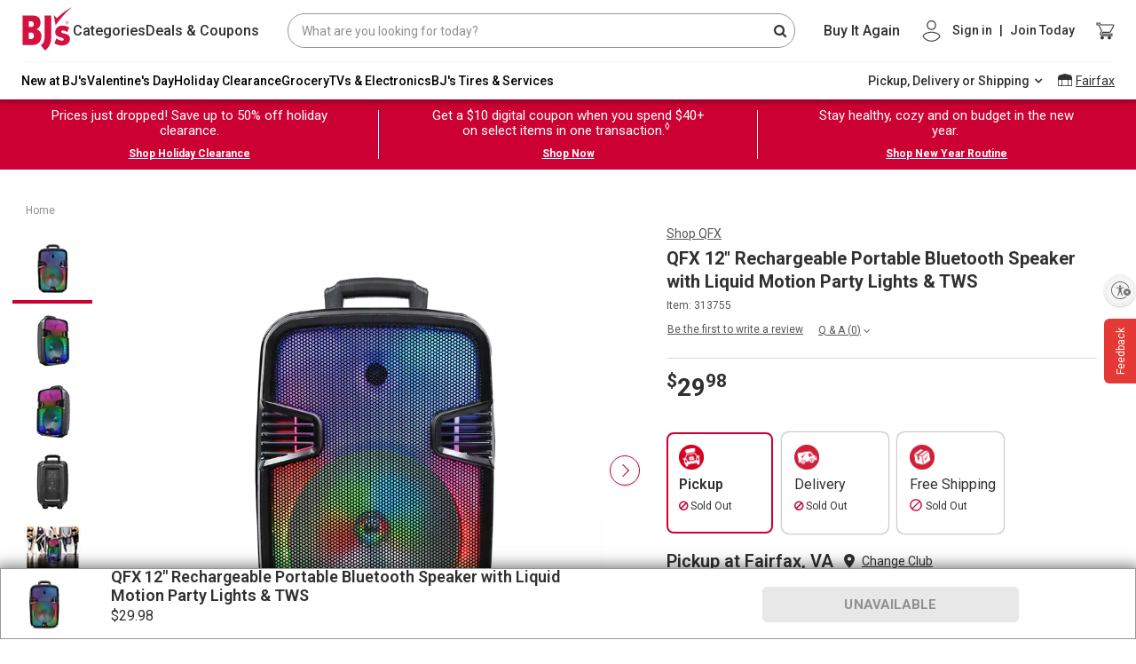

--- FILE ---
content_type: application/javascript
request_url: https://www.bjs.com/hqwxhcQ_tgqMI0j6vg/f3pYSpQYikEucXf5m3/MhAfDQE/Tx/4OJ2NLBycB
body_size: 157583
content:
(function(){if(typeof Array.prototype.entries!=='function'){Object.defineProperty(Array.prototype,'entries',{value:function(){var index=0;const array=this;return {next:function(){if(index<array.length){return {value:[index,array[index++]],done:false};}else{return {done:true};}},[Symbol.iterator]:function(){return this;}};},writable:true,configurable:true});}}());(function(){Bn();K9O();XhO();var kr=function(){return (O.sjs_se_global_subkey?O.sjs_se_global_subkey.push(Rr):O.sjs_se_global_subkey=[Rr])&&O.sjs_se_global_subkey;};var fL=function(U1){if(U1===undefined||U1==null){return 0;}var lk=U1["toLowerCase"]()["replace"](/[^0-9]+/gi,'');return lk["length"];};var VU=function(){return ["\v/P7F]\x00","JQx\'PL\x40","&6g5tu!g","XUG>/E*\'uUI","D\'","\x00\bP\t","BB\r\'S\v[C/E,","\n^KMZWfR+\x3fUQ\fXC","\bP[5G6","6\x078H\\I","E","B5K&.","ZF","FCB\t-^MF","*",".Q","RF\b0","I\x00FH^G[","JU#F9FI\'Y\f","J\bO]","s5\nVGF2#T%>FD\x00","\'F ","\x40Y25X","\x07PVG","9KX#P(\v,ODE|F>Q","GB","2U!\x00/UYI\"\x07X\x40","\t\b\nkOQ3V","K","GV/V\f\v/CU\v","","K;R","\'S{\x00U","&Q\\","F\r]","WZ","\x00)X\f\v/CU\v","Y\vKX\b\"c4\nWs\vX","\x07","~RX\bC=\'9U_","7.DY\x40)\f4PL\x40",",WZ2K+\f","~7\x07","\\\r","Y","\t\bS\vVQ+","\rG\x40)#T-.cQM","\nZ","G","O-.sII","\x3fNF\x00t%K","5c6*^","K","CF\n#V","J","&>BD\nC\f","_","lPB%G\r9LUo\n\nQP","+G0\x00BI","\t\v\x07M","\x40C\v\x07Z","\r\x3fSOQ4[\f\x07*CUj;VG","RU","XP","ZVx%","\"\f","K","\\","\nS\"G]\n.V","s","/V=","K:P[)V=.hV","W\vPw\"G","D5V%\bHT\x00","[","\'FCm3PMGq","^\nZ","1\v\\d3E-\f","\\PF\b(V9N\x40","O","D\r","\n6W\x07%C_","\x00#Q7,B","o:\x40\v<KPw(D-&","Q0.BD","W","L\x00Qk","P\x07G{,","\b\tL*C\x07N[G!\x40^U","\t5K","_\"$VGx+K0","sB\vK^N\ffA(8T_JR\rQ\tV](","KOU#","P\x00F-","A+\f-NB\b",")L0\r>DXX\v","7*P^","XV{(r6\r;BBU.\bVV[","Y","F[#","(G3","\f\r","Y","\"F\\6X","\f\\!,NE$","\tC\t8PCS\b","GB\b4Q!","\tNW,B","]GHG)","L","\v8sY\bIZ6\\KB\b","U\tI\x07>[>[D\b",",*SYIJ\'Q","(QVF%V+","U\x00$K!\f\x3f\n\\\fK_QMF",">=z","A\\\f(E!","X","HG","R1#","\x00Z\bex$(D+","C1$D_\b\\","sUX/\nZ","[Q","LCFK)\x078SQ\b\\",";-]P]#P\x07=F\\M","QQ#L-&","6P+>DD6Y\b","I9^\x07G","(\x07\x3fSUo","\t","NM\x40\f","\rZ","uU\x40:\bMBVYDfevB\x07NF\x00o\nKGgZ\f$N!kw\\KG-K_\fXV2\v","RU\b","\'\r%TDY\t","Kqs+);iwg<pOnn!Lik\":","1G2","K\vVA","<BR\x40","\v\"RV]#","D\ny4^G","%.5x&}P\b$W#=9B^I\x004Q\fM","6\neo,h","["," ","\x00\\oQ\x00)P=","WA_>2M429HD\nO\b","\'\'T%B\nW\x40\tID\"\x07XGKZ","5QQM31\x3fFD\x00","OKZ#P;B",".ID","E)MZ#A0\v$I","9F^","YRu","\"TdY",".FT","(`CGC0\v9wB\nA","\'R4\"DQE\n]I\vQW/R0","](G6*.NW\rX","A\b\b1","\x07MZ.m\" \"UD\r","*SS\ra\x00\n","/r,\r\x3fH`\rC\v\nK","\vC4","N","P\b0K\'\x07&HD\fC","K7!*WD^7\x07\x07PVQ\tK#\f*K","N\r\'PVp\f2C","SQ","GS)L","YCY\bJ6\r&NE\b",")L2\r\"DUO\f[","","Z","PAD","\x07T9V[\'E!3>HD\n","\f~",";H\x40","`5QQ#L-&xUM","Z>[D\b","J>\"j\x3f",".K\'\n","kOQ3Vp#(SYI","Q\x07MA#O+.","q+","LCW","-4H\vK\x40","\x00\'PL\x40MP+8BBE|FQ","T\bI","_\x07","V\bV","F\b7W-.C","D|7\n","I\x07","GU","[\\juNf","\v\nu9jQ\f6q-.","_","\f\vK","T","72I^\x00^5KMZ\f*}.K_H\x00","$W\vPQ\tM6\t.U","OML%\"QUEO\x006WB","<\n9","^}","Z","3\x07SrUG7\"H^","TD^0","}*TD2M\r\x00*ZV","2M1#J_I","JU\tU*29H\x40\x00^","T\x00Z\x07;GNf\f2K+","A","S","P9VF(E"];};var Hx=function(g1,x9){return g1!=x9;};var Uk=function(){return ["\x6c\x65\x6e\x67\x74\x68","\x41\x72\x72\x61\x79","\x63\x6f\x6e\x73\x74\x72\x75\x63\x74\x6f\x72","\x6e\x75\x6d\x62\x65\x72"];};var nw=function(){if(VE["Date"]["now"]&&typeof VE["Date"]["now"]()==='number'){return VE["Date"]["now"]();}else{return +new (VE["Date"])();}};var qw=function(nA){var SA=['text','search','url','email','tel','number'];nA=nA["toLowerCase"]();if(SA["indexOf"](nA)!==-1)return 0;else if(nA==='password')return 1;else return 2;};var Og=function(){return ["\x61\x70\x70\x6c\x79","\x66\x72\x6f\x6d\x43\x68\x61\x72\x43\x6f\x64\x65","\x53\x74\x72\x69\x6e\x67","\x63\x68\x61\x72\x43\x6f\x64\x65\x41\x74"];};var FC=function(Jl,ss){return Jl*ss;};var Tr=function(CA,AQ){return CA<=AQ;};var fl=function(OR,TU){return OR%TU;};var qx=function CQ(Zh,PR){var HL=CQ;var MR=Yt(new Number(M8),px);var wt=MR;MR.set(Zh);for(Zh;wt+Zh!=VK;Zh){switch(wt+Zh){case k5:{var pQ=function(D9){ls.push(m9);if(HC[D9]){var rr;return rr=HC[D9][ZU()[zU(b9)].apply(null,[Ur,vh])],ls.pop(),rr;}var Jb=HC[D9]=cx(S,[ZU()[zU(dh)].apply(null,[H1,hl]),D9,tw()[mr(W1)](hw,c9),Pw(Pw(mP)),ZU()[zU(b9)](Ur,vh),{}]);Ck[D9].call(Jb[ZU()[zU(b9)](Ur,vh)],Jb,Jb[ZU()[zU(b9)].apply(null,[Ur,vh])],pQ);Jb[tw()[mr(W1)](hw,c9)]=Pw(Pw([]));var R0;return R0=Jb[ZU()[zU(b9)](Ur,vh)],ls.pop(),R0;};Zh-=GM;}break;case IP:{Zh+=Yb;(function(){return CQ.apply(this,[xz,arguments]);}());ls.pop();}break;case p8:{VE[tw()[mr(sl)](FA,l9)][tw()[mr(P9)].call(null,Vx,Nw)](O0,Lt,cx(S,[Or()[Xs(b9)](js,bU,dx),Jr,V1()[RL(WQ)](rl,YL,LL,zs),Pw(WQ),v0()[Zl(zs)].call(null,Jk,Ox),Pw(WQ),Nx()[Jx(Cr)].call(null,PU,AA,zt,Ul,ZR),Pw(WQ)]));Zh+=p4;var Zs;return ls.pop(),Zs=O0[Lt],Zs;}break;case v5:{Zh-=qP;pQ[v0()[Zl(W1)](Ew,bg)]=function(Dg,NC,PC){ls.push(mQ);if(Pw(pQ[Or()[Xs(K0)].apply(null,[K1,IL,Js])](Dg,NC))){VE[tw()[mr(sl)](FA,mL)][tw()[mr(P9)].apply(null,[Vx,sQ])](Dg,NC,cx(S,[Gr(typeof V1()[RL(WQ)],'undefined')?V1()[RL(nU)](jh,mA,TQ,Qg):V1()[RL(WQ)](rl,YL,Kl,UL),Pw(Pw(t8)),v0()[Zl(sl)].apply(null,[Vs,sC]),PC]));}ls.pop();};}break;case kO:{Zh-=H;return ls.pop(),l0=fs[Lh],l0;}break;case A:{var HC={};ls.push(K1);pQ[Gr(typeof v0()[Zl(Vt)],x0([],[][[]]))?v0()[Zl(PQ)](Ah,nR):v0()[Zl(dh)](zw,GU)]=Ck;pQ[Or()[Xs(YL)].apply(null,[zs,mL,WC])]=HC;Zh+=j8;}break;case RE:{Zh-=Wz;pQ[vC()[tA(WQ)](nU,sl,lr,fw,WC)]=function(Rx,QU){if(vR(QU,nU))Rx=pQ(Rx);ls.push(cL);if(vR(QU,AA)){var Mk;return ls.pop(),Mk=Rx,Mk;}if(vR(QU,Cr)&&Gr(typeof Rx,YC(typeof Or()[Xs(W1)],'undefined')?Or()[Xs(sl)](sU,jw,Qg):Or()[Xs(Cr)].apply(null,[zx,Y1,hU]))&&Rx&&Rx[YC(typeof Or()[Xs(PQ)],'undefined')?Or()[Xs(W1)](b0,Hs,Pw(Pw(WQ))):Or()[Xs(Cr)].apply(null,[bt,rk,zt])]){var Ws;return ls.pop(),Ws=Rx,Ws;}var J1=VE[Gr(typeof tw()[mr(YL)],'undefined')?tw()[mr(zt)](dQ,Jh):tw()[mr(sl)](FA,tC)][Or()[Xs(P9)](AC,CL,mQ)](null);pQ[tw()[mr(Vx)].call(null,Q0,I1)](J1);VE[tw()[mr(sl)].call(null,FA,tC)][tw()[mr(P9)].apply(null,[Vx,xs])](J1,Gr(typeof Sr()[A0(tQ)],x0([],[][[]]))?Sr()[A0(PQ)](zt,f1,vk,hx):Sr()[A0(WQ)](nk,lR,Cr,BQ),cx(S,[V1()[RL(WQ)].call(null,rl,YL,Vl,NQ),Pw(Pw([])),Or()[Xs(b9)](js,Mw,zt),Rx]));if(vR(QU,tQ)&&Hx(typeof Rx,ZU()[zU(W1)].apply(null,[D1,Fh])))for(var H9 in Rx)pQ[v0()[Zl(W1)](Ew,MO)](J1,H9,function(wQ){return Rx[wQ];}.bind(null,H9));var E9;return ls.pop(),E9=J1,E9;};}break;case cD:{var bl=PR[mP];ls.push(Y9);var AL=cx(S,[tw()[mr(nQ)].apply(null,[pw,Nr]),bl[WQ]]);Zh-=s7;Us(O[tw()[mr(zs)](j0,xR)](),bl)&&(AL[tw()[mr(P1)].call(null,nh,Cx)]=bl[O[tw()[mr(zs)].call(null,j0,xR)]()]),Us(tQ,bl)&&(AL[v0()[Zl(Jk)].apply(null,[SC,Xh])]=bl[tQ],AL[Sr()[A0(lR)].apply(null,[Hw,AA,M1,vU])]=bl[XC[Vx]]),this[Or()[Xs(H1)](FQ,dw,TC)][YC(typeof ZU()[zU(M1)],x0('',[][[]]))?ZU()[zU(lR)](xA,B5):ZU()[zU(tQ)](hQ,mh)](AL);ls.pop();}break;case X5:{var CC;return ls.pop(),CC=ph,CC;}break;case fS:{pQ[tw()[mr(Vx)](Q0,Xw)]=function(kh){return cx.apply(this,[Ez,arguments]);};Zh+=IY;}break;case R7:{Zh-=sE;G9[YC(typeof ZU()[zU(UL)],x0([],[][[]]))?ZU()[zU(AA)](Rs,n9):ZU()[zU(tQ)](lC,zC)]=new (VE[Or()[Xs(hU)].apply(null,[FL,Sw,PL])])();G9[YC(typeof ZU()[zU(PQ)],x0('',[][[]]))?ZU()[zU(AA)].apply(null,[Rs,n9]):ZU()[zU(tQ)](k1,Z1)][YC(typeof ZU()[zU(WQ)],x0('',[][[]]))?ZU()[zU(Vx)](P1,Gw):ZU()[zU(tQ)].apply(null,[LL,js])]=tw()[mr(hU)](zh,dA);}break;case sE:{Zh-=SK;for(var S0=O[tw()[mr(zs)].apply(null,[j0,C1])]();FR(S0,PR[tw()[mr(WQ)](X9,T9)]);S0++){var KJ=PR[S0];if(YC(KJ,null)&&YC(KJ,undefined)){for(var cN in KJ){if(VE[tw()[mr(sl)](FA,Dl)][ZU()[zU(AA)](Rs,ZC)][ZU()[zU(sl)].apply(null,[wI,ZL])].call(KJ,cN)){ph[cN]=KJ[cN];}}}}}break;case Kb:{pQ[Or()[Xs(K0)](K1,ld,Tq)]=function(Zp,zp){return CQ.apply(this,[Hn,arguments]);};pQ[YC(typeof NN()[QN(tQ)],x0(v0()[Zl(AA)].apply(null,[FL,JH]),[][[]]))?NN()[QN(Cr)](LT,nU,W6,fB):NN()[QN(tQ)].apply(null,[pj,j3,F3,vg])]=v0()[Zl(AA)].apply(null,[FL,JH]);var Tv;return Tv=pQ(pQ[NN()[QN(Vt)].apply(null,[b9,nU,J6,b6])]=nU),ls.pop(),Tv;}break;case Db:{pQ[Gr(typeof Or()[Xs(PQ)],x0([],[][[]]))?Or()[Xs(Cr)](CT,Tj,DF):Or()[Xs(Vx)](pw,Nc,OG)]=function(tN){ls.push(AB);var AN=tN&&tN[YC(typeof Or()[Xs(sl)],'undefined')?Or()[Xs(W1)](b0,ll,b9):Or()[Xs(Cr)](Q3,Fq,sv)]?function RF(){var r3;ls.push(qT);return r3=tN[Sr()[A0(WQ)](nk,lR,sv,HV)],ls.pop(),r3;}:function YT(){return tN;};pQ[v0()[Zl(W1)](Ew,Kr)](AN,YC(typeof v0()[Zl(b9)],'undefined')?v0()[Zl(Vx)](zs,EV):v0()[Zl(PQ)].apply(null,[tT,dB]),AN);var Iq;return ls.pop(),Iq=AN,Iq;};Zh+=JK;}break;case n7:{var TJ=PR[mP];var Vm=PR[t8];ls.push(Wc);if(Gr(TJ,null)||Gr(TJ,undefined)){throw new (VE[YC(typeof v0()[Zl(Vt)],'undefined')?v0()[Zl(UL)].call(null,pB,J9):v0()[Zl(PQ)](np,Hd)])(NN()[QN(dJ)](nh,H6,JZ,j3));}var ph=VE[tw()[mr(sl)](FA,Dl)](TJ);Zh-=jX;}break;case ZS:{Zh-=rX;var Ck=PR[mP];}break;case mz:{var O0=PR[mP];var Lt=PR[t8];var Jr=PR[r5];ls.push(MT);Zh+=G5;}break;case YD:{Zh+=Nn;VE[Or()[Xs(AA)].call(null,FA,q0,Wg)][YC(typeof Or()[Xs(WQ)],'undefined')?Or()[Xs(zs)](HT,Cx,YJ):Or()[Xs(Cr)](QB,nq,fT)]=function(AV){ls.push(GT);var K3=v0()[Zl(AA)](FL,NL);var gv=IV()[GB(WQ)].call(null,XV,Pw(Pw({})),Rs,Cr,nh,dJ);var Wp=VE[Or()[Xs(Vt)](BZ,I3,Pw(Pw({})))](AV);for(var IB,GF,rZ=WQ,CN=gv;Wp[v0()[Zl(YL)](UI,fA)](xN(rZ,WQ))||(CN=ZU()[zU(UL)](DG,C1),fl(rZ,nU));K3+=CN[v0()[Zl(YL)](UI,fA)](vR(TC,xI(IB,EG(XC[nU],FC(fl(rZ,nU),AA)))))){GF=Wp[v0()[Zl(hU)].call(null,pj,Hq)](rZ+=Lp(PQ,Cr));if(AJ(GF,qG)){throw new G9(tw()[mr(Xq)].call(null,mQ,Rc));}IB=xN(LJ(IB,XC[nU]),GF);}var DV;return ls.pop(),DV=K3,DV;};}break;case cS:{var fs=PR[mP];Zh-=VX;var Lh=PR[t8];var d6=PR[r5];ls.push(Kd);VE[tw()[mr(sl)](FA,SV)][tw()[mr(P9)].call(null,Vx,YA)](fs,Lh,cx(S,[Gr(typeof Or()[Xs(sv)],x0([],[][[]]))?Or()[Xs(Cr)](Tq,qj,PQ):Or()[Xs(b9)].call(null,js,At,Xj),d6,V1()[RL(WQ)].call(null,rl,YL,HI,Qg),Pw(WQ),v0()[Zl(zs)].call(null,Jk,sw),Pw(WQ),Nx()[Jx(Cr)](kG,AA,vp,Pw(Pw({})),ZR),Pw(WQ)]));var l0;}break;case w5:{var VZ=PR[mP];ls.push(PN);var Nq=cx(S,[YC(typeof tw()[mr(tQ)],x0('',[][[]]))?tw()[mr(nQ)](pw,lg):tw()[mr(zt)](A3,m3),VZ[WQ]]);Us(XC[Xq],VZ)&&(Nq[tw()[mr(P1)](nh,EB)]=VZ[XC[Xq]]),Us(XC[vk],VZ)&&(Nq[v0()[Zl(Jk)](SC,Sc)]=VZ[tQ],Nq[Sr()[A0(lR)].call(null,Hw,AA,qF,m9)]=VZ[PQ]),this[Or()[Xs(H1)](FQ,Fj,PQ)][ZU()[zU(lR)](xA,tG)](Nq);ls.pop();Zh-=hE;}break;case Sn:{ls.pop();Zh-=Hn;}break;case OY:{var tq=PR[mP];ls.push(FT);Zh+=mM;var fG=tq[v0()[Zl(Y6)](nU,hr)]||{};fG[YC(typeof ZU()[zU(b9)],x0([],[][[]]))?ZU()[zU(xm)].call(null,fm,EQ):ZU()[zU(tQ)].call(null,UI,gV)]=v0()[Zl(sv)](LI,J0),delete fG[Or()[Xs(48)](27,1677,58)],tq[v0()[Zl(Y6)](nU,hr)]=fG;ls.pop();}break;case On:{var G9=function(mm){return CQ.apply(this,[RM,arguments]);};ls.push(IL);if(Gr(typeof VE[Or()[Xs(zs)](HT,Cx,sv)],Gr(typeof Or()[Xs(dJ)],x0([],[][[]]))?Or()[Xs(Cr)].apply(null,[vv,M6,zt]):Or()[Xs(UL)](LF,MQ,XI))){var w3;return ls.pop(),w3=Pw({}),w3;}Zh+=RM;}break;case BP:{var q6=PR[mP];var lm=PR[t8];ls.push(lF);Zh-=cO;if(YC(typeof VE[tw()[mr(sl)].apply(null,[FA,TA])][YC(typeof tw()[mr(WQ)],x0('',[][[]]))?tw()[mr(UL)](Uj,Jw):tw()[mr(zt)].apply(null,[v3,hF])],Or()[Xs(UL)](LF,Gt,Pw(Pw(nU))))){VE[tw()[mr(sl)].call(null,FA,TA)][tw()[mr(P9)].apply(null,[Vx,BU])](VE[tw()[mr(sl)](FA,TA)],tw()[mr(UL)](Uj,Jw),cx(S,[Or()[Xs(b9)].apply(null,[js,Cz,Pw(Pw({}))]),function(TJ,Vm){return CQ.apply(this,[JM,arguments]);},Nx()[Jx(Cr)].call(null,bt,AA,J6,Pw([]),ZR),Pw(Pw(t8)),v0()[Zl(zs)](Jk,CX),Pw(mP)]));}}break;case t4:{var Zp=PR[mP];var zp=PR[t8];var C6;ls.push(cV);Zh+=z5;return C6=VE[tw()[mr(sl)].call(null,FA,NJ)][ZU()[zU(AA)].apply(null,[Rs,RN])][ZU()[zU(sl)].call(null,wI,vx)].call(Zp,zp),ls.pop(),C6;}break;case c4:{Zh+=mD;var z6;return ls.pop(),z6=Jj[XN],z6;}break;case lz:{var mm=PR[mP];ls.push(kB);Zh+=f5;this[ZU()[zU(P9)].apply(null,[FL,Bx])]=mm;ls.pop();}break;case IS:{Zh-=RY;var gp=PR[mP];ls.push(M6);var Sp=gp[v0()[Zl(Y6)](nU,FN)]||{};Sp[YC(typeof ZU()[zU(lR)],'undefined')?ZU()[zU(xm)](fm,lh):ZU()[zU(tQ)](sd,Gc)]=v0()[Zl(sv)].apply(null,[LI,IC]),delete Sp[Or()[Xs(48)].apply(null,[27,1369,89])],gp[v0()[Zl(Y6)](nU,FN)]=Sp;ls.pop();}break;case QX:{var mg=PR[mP];ls.push(JJ);var wJ=cx(S,[YC(typeof tw()[mr(Js)],x0('',[][[]]))?tw()[mr(nQ)](pw,lZ):tw()[mr(zt)].call(null,lc,SB),mg[XC[tQ]]]);Zh+=Hb;Us(nU,mg)&&(wJ[tw()[mr(P1)](nh,jZ)]=mg[nU]),Us(tQ,mg)&&(wJ[v0()[Zl(Jk)].apply(null,[SC,gq])]=mg[tQ],wJ[Sr()[A0(lR)].apply(null,[Hw,AA,cJ,MF])]=mg[PQ]),this[Or()[Xs(H1)].apply(null,[FQ,O6,zw])][ZU()[zU(lR)](xA,gj)](wJ);ls.pop();}break;case C4:{var Jj=PR[mP];var XN=PR[t8];var hp=PR[r5];ls.push(CV);VE[tw()[mr(sl)](FA,hZ)][tw()[mr(P9)].apply(null,[Vx,A1])](Jj,XN,cx(S,[YC(typeof Or()[Xs(W1)],x0([],[][[]]))?Or()[Xs(b9)](js,qC,ZZ):Or()[Xs(Cr)](rd,BB,Pw(Pw([]))),hp,Gr(typeof V1()[RL(Cr)],x0([],[][[]]))?V1()[RL(nU)](cF,q3,ZG,JZ):V1()[RL(WQ)](rl,YL,FJ,NQ),Pw(WQ),YC(typeof v0()[Zl(P9)],x0([],[][[]]))?v0()[Zl(zs)](Jk,LZ):v0()[Zl(PQ)](zZ,ZT),Pw(WQ),YC(typeof Nx()[Jx(K0)],x0(v0()[Zl(AA)](FL,xS),[][[]]))?Nx()[Jx(Cr)](Nm,AA,tQ,Pw(Pw([])),ZR):Nx()[Jx(P9)].call(null,zJ,Fq,P1,Pw(Pw([])),ZN),Pw(WQ)]));Zh-=MS;}break;}}};var Wm=function(){return w6.apply(this,[cP,arguments]);};var QJ=function(){return Gd.apply(this,[PX,arguments]);};var KB=function(){VG=[];};var PT=function(lB){return VE["Math"]["floor"](VE["Math"]["random"]()*lB["length"]);};var vR=function(JB,wV){return JB&wV;};var r5,rY,mP,rb,PX,kH,t8,M4,RM,wz,UM;var DJ=function(){return ["\x6c\x65\x6e\x67\x74\x68","\x41\x72\x72\x61\x79","\x63\x6f\x6e\x73\x74\x72\x75\x63\x74\x6f\x72","\x6e\x75\x6d\x62\x65\x72"];};var Gd=function Tm(wF,MZ){var kv=Tm;do{switch(wF){case E5:{wF=Z5;while(AJ(qv,WQ)){if(YC(Bp[j6[tQ]],VE[j6[nU]])&&c3(Bp,Mm[j6[WQ]])){if(cq(Mm,x3)){bF+=Tm(T7,[kJ]);}return bF;}if(Gr(Bp[j6[tQ]],VE[j6[nU]])){var MJ=WV[Mm[Bp[WQ]][WQ]];var vN=Tm.call(null,EX,[MJ,qv,Bp[nU],x0(kJ,ls[EG(ls.length,nU)])]);bF+=vN;Bp=Bp[WQ];qv-=cx(EX,[vN]);}else if(Gr(Mm[Bp][j6[tQ]],VE[j6[nU]])){var MJ=WV[Mm[Bp][WQ]];var vN=Tm.apply(null,[EX,[MJ,qv,WQ,x0(kJ,ls[EG(ls.length,nU)])]]);bF+=vN;qv-=cx(EX,[vN]);}else{bF+=Tm(T7,[kJ]);kJ+=Mm[Bp];--qv;};++Bp;}}break;case c4:{wF+=NP;while(AJ(Cv,WQ)){if(YC(mj[YB[tQ]],VE[YB[nU]])&&c3(mj,rc[YB[WQ]])){if(cq(rc,XJ)){jc+=Tm(T7,[MI]);}return jc;}if(Gr(mj[YB[tQ]],VE[YB[nU]])){var nB=hV[rc[mj[WQ]][WQ]];var Om=Tm(t8,[Cv,sl,mj[nU],x0(MI,ls[EG(ls.length,nU)]),nB]);jc+=Om;mj=mj[WQ];Cv-=cx(r5,[Om]);}else if(Gr(rc[mj][YB[tQ]],VE[YB[nU]])){var nB=hV[rc[mj][WQ]];var Om=Tm(t8,[Cv,rd,WQ,x0(MI,ls[EG(ls.length,nU)]),nB]);jc+=Om;Cv-=cx(r5,[Om]);}else{jc+=Tm(T7,[MI]);MI+=rc[mj];--Cv;};++mj;}}break;case fM:{wF+=YX;return x6;}break;case Z5:{wF+=pE;return bF;}break;case M5:{return Oq;}break;case W5:{kJ=EG(YG,ls[EG(ls.length,nU)]);wF=E5;}break;case V7:{var vd;return ls.pop(),vd=NT,vd;}break;case t5:{while(FR(xB,Rd.length)){tw()[Rd[xB]]=Pw(EG(xB,zt))?function(){return cx.apply(this,[BS,arguments]);}:function(){var zq=Rd[xB];return function(f6,bN){var g6=cm.call(null,f6,bN);tw()[zq]=function(){return g6;};return g6;};}();++xB;}wF+=K4;}break;case M8:{var bB=NF[kZ];var c6=WQ;wF+=BX;if(FR(c6,bB.length)){do{var lp=L6(bB,c6);var Hj=L6(g3.wO,IT++);Oq+=Tm(T7,[vR(xN(Gv(lp),Gv(Hj)),xN(lp,Hj))]);c6++;}while(FR(c6,bB.length));}}break;case A5:{for(var gd=WQ;FR(gd,bG[tw()[mr(WQ)](X9,G8)]);gd=x0(gd,nU)){(function(){ls.push(nR);var GJ=bG[gd];var tF=FR(gd,Lm);var BJ=tF?ZU()[zU(WQ)](Tq,zD):tw()[mr(nU)].call(null,GG,CZ);var KN=tF?VE[YC(typeof v0()[Zl(tQ)],x0('',[][[]]))?v0()[Zl(WQ)](jh,hH):v0()[Zl(PQ)].apply(null,[Wg,Xw])]:VE[YC(typeof ZU()[zU(WQ)],x0('',[][[]]))?ZU()[zU(nU)].apply(null,[Vc,RB]):ZU()[zU(tQ)].apply(null,[PG,Pq])];var HG=x0(BJ,GJ);O[HG]=function(){var OB=KN(RV(GJ));O[HG]=function(){return OB;};return OB;};ls.pop();}());}wF-=Yz;}break;case PX:{var Rd=MZ[mP];Vq(Rd[WQ]);var xB=WQ;wF+=rM;}break;case cX:{wF+=PP;while(FR(bd,GN.length)){var sj=L6(GN,bd);var dd=L6(cm.rO,TB++);x6+=Tm(T7,[xN(vR(Gv(sj),dd),vR(Gv(dd),sj))]);bd++;}}break;case tH:{while(FR(Bc,wv[j6[WQ]])){NN()[wv[Bc]]=Pw(EG(Bc,tQ))?function(){x3=[];Tm.call(this,MS,[wv]);return '';}:function(){var Xv=wv[Bc];var vJ=NN()[Xv];return function(ZJ,lN,Vj,cv){if(Gr(arguments.length,WQ)){return vJ;}var TZ=Tm.apply(null,[EX,[PQ,lN,Vj,cv]]);NN()[Xv]=function(){return TZ;};return TZ;};}();++Bc;}wF=Oz;}break;case tD:{wF=Oz;ls.pop();}break;case cE:{for(var fF=WQ;FR(fF,R3[Gr(typeof tw()[mr(tQ)],x0('',[][[]]))?tw()[mr(zt)](CG,pw):tw()[mr(WQ)](X9,CX)]);fF=x0(fF,nU)){var FF=R3[v0()[Zl(YL)](UI,WE)](fF);var WT=rj[FF];nI+=WT;}var Wd;return ls.pop(),Wd=nI,Wd;}break;case EX:{var Mm=MZ[mP];var qv=MZ[t8];var Bp=MZ[r5];var YG=MZ[UM];if(Gr(typeof Mm,j6[PQ])){Mm=x3;}var bF=x0([],[]);wF=W5;}break;case mP:{var bG=MZ[mP];wF=A5;var Lm=MZ[t8];ls.push(N3);var RV=Tm(wz,[]);}break;case Rb:{var kZ=MZ[mP];wF=M8;var V3=MZ[t8];var RJ=MZ[r5];var Oq=x0([],[]);var IT=fl(EG(V3,ls[EG(ls.length,nU)]),K0);}break;case Hn:{var xF=MZ[mP];g3=function(vF,Rp,P3){return Tm.apply(this,[Rb,arguments]);};return Dd(xF);}break;case IM:{wF=c4;var jc=x0([],[]);MI=EG(qd,ls[EG(ls.length,nU)]);}break;case OX:{var R3=MZ[mP];var rj=MZ[t8];ls.push(MG);wF+=PY;var nI=YC(typeof v0()[Zl(PQ)],'undefined')?v0()[Zl(AA)](FL,SO):v0()[Zl(PQ)].call(null,Cm,Zm);}break;case sY:{return jc;}break;case wz:{ls.push(KV);wF+=bO;var zT={'\x24':YC(typeof Or()[Xs(WQ)],x0('',[][[]]))?Or()[Xs(WQ)](kq,vK,Vx):Or()[Xs(Cr)](HV,HF,Ur),'\x39':ZU()[zU(Vt)](l3,L5),'\x41':tw()[mr(Vt)].apply(null,[zx,N8]),'\x47':tw()[mr(dJ)](PJ,Ob),'\x4e':v0()[Zl(nU)].apply(null,[cJ,C7]),'\x53':tw()[mr(lR)](vk,YH),'\x55':ZU()[zU(dJ)](YN,SV),'\x63':tw()[mr(AA)].apply(null,[VJ,kK]),'\x66':Gr(typeof v0()[Zl(dJ)],x0([],[][[]]))?v0()[Zl(PQ)](XT,TV):v0()[Zl(Vt)].call(null,sv,Y),'\x77':v0()[Zl(dJ)](F6,j7),'\x7a':v0()[Zl(lR)](b0,zv)};var mp;return mp=function(Ip){return Tm(OX,[Ip,zT]);},ls.pop(),mp;}break;case xz:{var Uq=MZ[mP];var Ym=MZ[t8];ls.push(vm);var NT=[];var vG=Tm(wz,[]);wF=V7;var hJ=Ym?VE[ZU()[zU(nU)](Vc,jB)]:VE[v0()[Zl(WQ)].call(null,jh,hX)];for(var lT=WQ;FR(lT,Uq[tw()[mr(WQ)](X9,Qb)]);lT=x0(lT,nU)){NT[ZU()[zU(lR)](xA,UV)](hJ(vG(Uq[lT])));}}break;case M4:{var Jp=MZ[mP];var Yv=MZ[t8];var x6=x0([],[]);var TB=fl(EG(Yv,ls[EG(ls.length,nU)]),SC);var GN=S3[Jp];wF=cX;var bd=WQ;}break;case PE:{var Hp=MZ[mP];wF+=d7;cm=function(WB,Ej){return Tm.apply(this,[M4,arguments]);};return Vq(Hp);}break;case f5:{for(var BG=WQ;FR(BG,KI[YB[WQ]]);++BG){vC()[KI[BG]]=Pw(EG(BG,AA))?function(){XJ=[];Tm.call(this,s8,[KI]);return '';}:function(){var sJ=KI[BG];var Xm=vC()[sJ];return function(Zd,RZ,Ad,wN,mq){if(Gr(arguments.length,WQ)){return Xm;}var jv=Tm.call(null,t8,[Zd,Pw({}),Ad,wN,sZ]);vC()[sJ]=function(){return jv;};return jv;};}();}wF=Oz;}break;case t8:{var Cv=MZ[mP];var gZ=MZ[t8];var mj=MZ[r5];wF+=Un;var qd=MZ[UM];var rc=MZ[M4];if(Gr(typeof rc,YB[PQ])){rc=XJ;}}break;case T7:{wF+=mn;var vZ=MZ[mP];if(Tr(vZ,Zn)){return VE[OJ[tQ]][OJ[nU]](vZ);}else{vZ-=hb;return VE[OJ[tQ]][OJ[nU]][OJ[WQ]](null,[x0(xI(vZ,YL),CH),x0(fl(vZ,V4),gO)]);}}break;case MS:{var wv=MZ[mP];var Bc=WQ;wF+=nD;}break;case s8:{var KI=MZ[mP];wF+=sS;}break;}}while(wF!=Oz);};var qJ=function(){return Gd.apply(this,[s8,arguments]);};var bI=function(xj){if(xj===undefined||xj==null){return 0;}var mG=xj["toLowerCase"]()["replace"](/[^a-z]+/gi,'');return mG["length"];};var CJ=function(lq){var tp=lq%4;if(tp===2)tp=3;var ZV=42+tp;var BV;if(ZV===42){BV=function fq(FV,sB){return FV*sB;};}else if(ZV===43){BV=function kT(HJ,Cd){return HJ+Cd;};}else{BV=function MB(fd,Zj){return fd-Zj;};}return BV;};var XZ=function n6(Ev,UF){'use strict';var Hm=n6;switch(Ev){case WD:{ls.push(Sw);throw new (VE[v0()[Zl(UL)](pB,X0)])(Or()[Xs(E3)].call(null,hQ,Ss,Pw({})));}break;case mP:{var YI=UF[mP];var kd=UF[t8];ls.push(gJ);if(cq(kd,null)||AJ(kd,YI[tw()[mr(WQ)].apply(null,[X9,zC])]))kd=YI[tw()[mr(WQ)](X9,zC)];for(var Qd=WQ,fj=new (VE[tw()[mr(dh)].apply(null,[hQ,mV])])(kd);FR(Qd,kd);Qd++)fj[Qd]=YI[Qd];var Aj;return ls.pop(),Aj=fj,Aj;}break;case ZE:{var fZ=UF[mP];var LV=UF[t8];ls.push(hI);var zd=cq(null,fZ)?null:Hx(Nx()[Jx(WQ)].call(null,ST,zt,sZ,PL,qc),typeof VE[Gr(typeof v0()[Zl(K0)],x0('',[][[]]))?v0()[Zl(PQ)](rl,Bv):v0()[Zl(P9)](dh,tB)])&&fZ[VE[YC(typeof v0()[Zl(p6)],x0([],[][[]]))?v0()[Zl(P9)](dh,tB):v0()[Zl(PQ)](tm,pp)][Or()[Xs(YJ)].apply(null,[gm,dA,nQ])]]||fZ[Sr()[A0(Cr)].call(null,Ur,YL,JJ,kj)];if(Hx(null,zd)){var m6,Kq,WN,Y3,U3=[],XF=Pw(WQ),pq=Pw(nU);try{var BN=ls.length;var Zv=Pw(t8);if(WN=(zd=zd.call(fZ))[Gr(typeof Or()[Xs(XI)],x0('',[][[]]))?Or()[Xs(Cr)](CB,Dv,Pw(WQ)):Or()[Xs(YV)].apply(null,[rd,Gg,Jk])],Gr(WQ,LV)){if(YC(VE[tw()[mr(sl)](FA,Lc)](zd),zd)){Zv=Pw(mP);return;}XF=Pw(O[tw()[mr(zs)](j0,xx)]());}else for(;Pw(XF=(m6=WN.call(zd))[Gr(typeof ZU()[zU(DT)],x0('',[][[]]))?ZU()[zU(tQ)](O3,zV):ZU()[zU(YJ)](p6,MQ)])&&(U3[Gr(typeof ZU()[zU(zs)],x0([],[][[]]))?ZU()[zU(tQ)].call(null,vB,bp):ZU()[zU(lR)].apply(null,[xA,Z0])](m6[Gr(typeof Or()[Xs(dJ)],x0([],[][[]]))?Or()[Xs(Cr)](dV,vk,Pw(Pw(nU))):Or()[Xs(b9)](js,Nl,Vt)]),YC(U3[tw()[mr(WQ)].apply(null,[X9,gt])],LV));XF=Pw(XC[tQ]));}catch(bq){pq=Pw(WQ),Kq=bq;}finally{ls.splice(EG(BN,nU),Infinity,hI);try{var Z6=ls.length;var Hv=Pw({});if(Pw(XF)&&Hx(null,zd[tw()[mr(zx)](YL,GT)])&&(Y3=zd[tw()[mr(zx)].call(null,YL,GT)](),YC(VE[tw()[mr(sl)](FA,Lc)](Y3),Y3))){Hv=Pw(mP);return;}}finally{ls.splice(EG(Z6,nU),Infinity,hI);if(Hv){ls.pop();}if(pq)throw Kq;}if(Zv){ls.pop();}}var jj;return ls.pop(),jj=U3,jj;}ls.pop();}break;case xz:{var pg=UF[mP];ls.push(Sd);if(VE[tw()[mr(dh)](hQ,MT)][ZU()[zU(Eq)](Nv,nc)](pg)){var Km;return ls.pop(),Km=pg,Km;}ls.pop();}break;case V:{var Od=UF[mP];return Od;}break;case R5:{ls.push(cT);if(Pw(Us(v0()[Zl(HB)].apply(null,[GG,Yd]),VE[YC(typeof IV()[GB(dJ)],'undefined')?IV()[GB(zt)].apply(null,[dB,nh,js,qc,zt,zt]):IV()[GB(K0)](p6,Zc,rI,QG,Mq,zs)]))){var fV;return ls.pop(),fV=null,fV;}var xd=VE[IV()[GB(zt)](dB,Pw(Pw(WQ)),YL,qc,zt,rd)][v0()[Zl(HB)](GG,Yd)];var PF=xd[v0()[Zl(Wj)](kq,Nh)];var YZ=xd[tw()[mr(Qp)].apply(null,[AT,Tw])];var t6=xd[ZU()[zU(xm)](fm,dw)];var Jc;return Jc=[PF,Gr(YZ,WQ)?WQ:AJ(YZ,WQ)?Cq(nU):Cq(tQ),t6||Sr()[A0(cJ)].call(null,DZ,Cr,AI,dB)],ls.pop(),Jc;}break;case lX:{var Nj={};ls.push(JV);var Pj={};try{var VT=ls.length;var Bd=Pw({});var ET=new (VE[tw()[mr(SJ)].call(null,nv,NA)])(WQ,WQ)[vC()[tA(hU)].apply(null,[YL,js,Jk,nT,X9])](ZU()[zU(Vp)](FA,fI));var rT=ET[v0()[Zl(M1)](ZF,wB)](Gr(typeof ZU()[zU(zh)],x0([],[][[]]))?ZU()[zU(tQ)](gc,O3):ZU()[zU(Vc)].apply(null,[Qq,qB]));var dq=ET[YC(typeof Or()[Xs(H6)],x0([],[][[]]))?Or()[Xs(jJ)].call(null,J6,UB,WC):Or()[Xs(Cr)].call(null,gV,jV,sZ)](rT[v0()[Zl(JZ)].apply(null,[nZ,kG])]);var Xd=ET[Or()[Xs(jJ)](J6,UB,Ur)](rT[tw()[mr(Vp)](ZB,w9)]);Nj=cx(S,[NN()[QN(mB)](PQ,dJ,H3,M3),dq,V1()[RL(cJ)](Kl,AA,PB,dJ),Xd]);var hj=new (VE[tw()[mr(SJ)](nv,NA)])(WQ,WQ)[vC()[tA(hU)](YL,W3,Jk,nT,XI)](vC()[tA(vp)].call(null,dJ,LT,js,QF,PL));var WJ=hj[v0()[Zl(M1)].apply(null,[ZF,wB])](ZU()[zU(Vc)](Qq,qB));var WF=hj[Or()[Xs(jJ)](J6,UB,Vt)](WJ[YC(typeof v0()[Zl(nZ)],x0([],[][[]]))?v0()[Zl(JZ)].call(null,nZ,kG):v0()[Zl(PQ)](NV,zt)]);var lv=hj[Gr(typeof Or()[Xs(nh)],x0([],[][[]]))?Or()[Xs(Cr)].call(null,Bj,jB,rI):Or()[Xs(jJ)].call(null,J6,UB,WQ)](WJ[tw()[mr(Vp)].call(null,ZB,w9)]);Pj=cx(S,[Or()[Xs(Wq)].apply(null,[Zc,Cj,dh]),WF,Or()[Xs(Hw)].call(null,AI,Wc,dJ),lv]);}finally{ls.splice(EG(VT,nU),Infinity,JV);var zm;return zm=cx(S,[ZU()[zU(EJ)].apply(null,[DT,sm]),Nj[NN()[QN(mB)](Nv,dJ,H3,M3)]||null,YC(typeof Nx()[Jx(dJ)],x0(v0()[Zl(AA)].apply(null,[FL,kD]),[][[]]))?Nx()[Jx(UL)](nT,K0,lr,Pw(Pw({})),nk):Nx()[Jx(P9)].call(null,O6,l3,vp,PL,nU),Nj[V1()[RL(cJ)](Kl,AA,PB,qF)]||null,tw()[mr(DN)](rI,Ec),Pj[Or()[Xs(Wq)].apply(null,[Zc,Cj,Pw(WQ)])]||null,IV()[GB(W1)].call(null,nT,lr,rI,D1,b9,vT),Pj[Or()[Xs(Hw)].call(null,AI,Wc,Pw({}))]||null]),ls.pop(),zm;}ls.pop();}break;case BS:{var CI=UF[mP];ls.push(mB);if(Gr([v0()[Zl(PL)](mv,Sw),tw()[mr(Hw)].apply(null,[cj,Jm]),Gr(typeof v0()[Zl(PL)],x0('',[][[]]))?v0()[Zl(PQ)](zI,zw):v0()[Zl(kp)](YV,VF)][v0()[Zl(vT)](Y6,L3)](CI[ZU()[zU(Wg)].apply(null,[OG,nj])][Or()[Xs(qF)](nk,hG,lR)]),Cq(nU))){ls.pop();return;}VE[tw()[mr(kp)](hT,FQ)](function(){ls.push(GV);var Ij=Pw(t8);try{var pJ=ls.length;var Gp=Pw([]);if(Pw(Ij)&&CI[ZU()[zU(Wg)].apply(null,[OG,vK])]&&(CI[ZU()[zU(Wg)](OG,vK)][tw()[mr(xA)].call(null,SZ,U0)](v0()[Zl(SJ)].apply(null,[E3,UU]))||CI[ZU()[zU(Wg)].call(null,OG,vK)][Gr(typeof tw()[mr(bp)],x0('',[][[]]))?tw()[mr(zt)](D3,jq):tw()[mr(xA)].call(null,SZ,U0)](tw()[mr(DB)].apply(null,[PN,ws])))){Ij=Pw(Pw({}));}}catch(bJ){ls.splice(EG(pJ,nU),Infinity,GV);CI[YC(typeof ZU()[zU(Hw)],'undefined')?ZU()[zU(Wg)].call(null,OG,vK):ZU()[zU(tQ)].call(null,hx,fN)][tw()[mr(FA)].apply(null,[fm,Jq])](new (VE[YC(typeof vC()[tA(sl)],x0(v0()[Zl(AA)].apply(null,[FL,bX]),[][[]]))?vC()[tA(mQ)].call(null,K0,pj,Ur,T3,mZ):vC()[tA(AA)](Am,b9,VN,NB,sv)])(Or()[Xs(F6)](Q0,xC,cJ),cx(S,[V1()[RL(mQ)].call(null,pT,lR,tB,sl),Pw(mP),v0()[Zl(nZ)](Bm,m1),Pw(t8),V1()[RL(mB)].apply(null,[xG,AA,qV,f1]),Pw(mP)])));}if(Pw(Ij)&&Gr(CI[tw()[mr(Ig)](lR,Ex)],YC(typeof tw()[mr(Rs)],x0([],[][[]]))?tw()[mr(ZF)](Ew,KQ):tw()[mr(zt)](Qj,KG))){Ij=Pw(mP);}if(Ij){CI[ZU()[zU(Wg)].call(null,OG,vK)][tw()[mr(FA)].apply(null,[fm,Jq])](new (VE[vC()[tA(mQ)].apply(null,[K0,sv,Ur,T3,DZ])])(Or()[Xs(B6)].call(null,sl,Mg,DZ),cx(S,[V1()[RL(mQ)].call(null,pT,lR,tB,l3),Pw(Pw(t8)),v0()[Zl(nZ)].call(null,Bm,m1),Pw(Pw(mP)),V1()[RL(mB)](xG,AA,qV,YL),Pw(Pw([]))])));}ls.pop();},WQ);ls.pop();}break;case OX:{ls.push(fv);VE[tw()[mr(K0)].apply(null,[Dq,lh])][tw()[mr(Wq)](LT,Px)](Gr(typeof v0()[Zl(Np)],x0([],[][[]]))?v0()[Zl(PQ)](TT,wZ):v0()[Zl(EI)](nJ,Yl),function(CI){return n6.apply(this,[BS,arguments]);});ls.pop();}break;case t8:{ls.push(BZ);throw new (VE[v0()[Zl(UL)](pB,Y1)])(Or()[Xs(E3)].apply(null,[hQ,kG,DF]));}break;case PE:{var FB=UF[mP];var b3=UF[t8];ls.push(A3);if(cq(b3,null)||AJ(b3,FB[Gr(typeof tw()[mr(PL)],'undefined')?tw()[mr(zt)](s3,sQ):tw()[mr(WQ)].apply(null,[X9,DQ])]))b3=FB[tw()[mr(WQ)].apply(null,[X9,DQ])];for(var QV=XC[tQ],OV=new (VE[tw()[mr(dh)].call(null,hQ,kG)])(b3);FR(QV,b3);QV++)OV[QV]=FB[QV];var Fc;return ls.pop(),Fc=OV,Fc;}break;case s8:{var Ld=UF[mP];var RI=UF[t8];ls.push(zC);var jN=cq(null,Ld)?null:Hx(Nx()[Jx(WQ)].call(null,AR,zt,mQ,qF,qc),typeof VE[v0()[Zl(P9)].call(null,dh,zk)])&&Ld[VE[v0()[Zl(P9)].apply(null,[dh,zk])][Or()[Xs(YJ)].apply(null,[gm,IU,Pw(Pw(WQ))])]]||Ld[Sr()[A0(Cr)](Ur,YL,DG,WE)];if(Hx(null,jN)){var jm,Mp,kN,Vg,rG=[],DI=Pw(WQ),Op=Pw(XC[Xq]);try{var dF=ls.length;var SG=Pw([]);if(kN=(jN=jN.call(Ld))[Or()[Xs(YV)](rd,L5,cJ)],Gr(WQ,RI)){if(YC(VE[tw()[mr(sl)].call(null,FA,M0)](jN),jN)){SG=Pw(Pw([]));return;}DI=Pw(nU);}else for(;Pw(DI=(jm=kN.call(jN))[ZU()[zU(YJ)](p6,pR)])&&(rG[YC(typeof ZU()[zU(mA)],x0('',[][[]]))?ZU()[zU(lR)].apply(null,[xA,SU]):ZU()[zU(tQ)](Yp,I6)](jm[Or()[Xs(b9)].apply(null,[js,Qh,Xq])]),YC(rG[tw()[mr(WQ)](X9,xk)],RI));DI=Pw(WQ));}catch(Lj){Op=Pw(WQ),Mp=Lj;}finally{ls.splice(EG(dF,nU),Infinity,zC);try{var gT=ls.length;var qm=Pw({});if(Pw(DI)&&Hx(null,jN[tw()[mr(zx)](YL,I6)])&&(Vg=jN[tw()[mr(zx)](YL,I6)](),YC(VE[tw()[mr(sl)].apply(null,[FA,M0])](Vg),Vg))){qm=Pw(Pw({}));return;}}finally{ls.splice(EG(gT,nU),Infinity,zC);if(qm){ls.pop();}if(Op)throw Mp;}if(SG){ls.pop();}}var cg;return ls.pop(),cg=rG,cg;}ls.pop();}break;case wz:{var TG=UF[mP];ls.push(km);if(VE[tw()[mr(dh)].apply(null,[hQ,LG])][ZU()[zU(Eq)](Nv,OZ)](TG)){var dp;return ls.pop(),dp=TG,dp;}ls.pop();}break;case d5:{var Ap=UF[mP];var Uv;ls.push(Fm);return Uv=VE[tw()[mr(sl)].call(null,FA,CL)][tw()[mr(H1)](LF,JR)](Ap)[tw()[mr(Wj)](gJ,rp)](function(JF){return Ap[JF];})[WQ],ls.pop(),Uv;}break;}};var AF=function(hd,sI){return hd>>>sI|hd<<32-sI;};var wG=function(){return w6.apply(this,[v5,arguments]);};var xN=function(AZ,mN){return AZ|mN;};var X3=function(){var rq;if(typeof VE["window"]["XMLHttpRequest"]!=='undefined'){rq=new (VE["window"]["XMLHttpRequest"])();}else if(typeof VE["window"]["XDomainRequest"]!=='undefined'){rq=new (VE["window"]["XDomainRequest"])();rq["onload"]=function(){this["readyState"]=4;if(this["onreadystatechange"] instanceof VE["Function"])this["onreadystatechange"]();};}else{rq=new (VE["window"]["ActiveXObject"])('Microsoft.XMLHTTP');}if(typeof rq["withCredentials"]!=='undefined'){rq["withCredentials"]=true;}return rq;};var Up=function(){return w6.apply(this,[XX,arguments]);};var gN=function(){return n3.apply(this,[qP,arguments]);};var Dc=function(){return VE["window"]["navigator"]["userAgent"]["replace"](/\\|"/g,'');};var XB=function dc(bZ,Aq){'use strict';var OI=dc;switch(bZ){case rY:{ls.push(V6);var Sj=NN()[QN(zs)](W3,tQ,EN,pG);try{var xq=ls.length;var kV=Pw(t8);if(VE[IV()[GB(zt)].call(null,MT,z3,xm,qc,zt,b9)][tw()[mr(LF)](Tp,nd)]&&VE[YC(typeof IV()[GB(b9)],x0([],[][[]]))?IV()[GB(zt)](MT,Pw(nU),H3,qc,zt,ZZ):IV()[GB(K0)](tJ,lr,mB,X6,IZ,Wg)][YC(typeof tw()[mr(Eq)],'undefined')?tw()[mr(LF)].call(null,Tp,nd):tw()[mr(zt)].call(null,Fq,Dj)][WQ]){var Mj=Gr(VE[IV()[GB(zt)](MT,Pw(Pw(WQ)),js,qc,zt,Bm)][tw()[mr(LF)].apply(null,[Tp,nd])][Or()[Xs(xA)](Xq,xJ,z3)](XC[xm]),VE[IV()[GB(zt)](MT,Pw(Pw([])),M1,qc,zt,mZ)][tw()[mr(LF)].call(null,Tp,nd)][WQ]);var RT=Mj?Or()[Xs(WQ)].call(null,kq,D6,fm):Gr(typeof v0()[Zl(lR)],'undefined')?v0()[Zl(PQ)](xv,PG):v0()[Zl(dJ)](F6,Md);var FZ;return ls.pop(),FZ=RT,FZ;}else{var Hc;return ls.pop(),Hc=Sj,Hc;}}catch(Kp){ls.splice(EG(xq,nU),Infinity,V6);var TF;return ls.pop(),TF=Sj,TF;}ls.pop();}break;case M4:{ls.push(vm);try{var Xc=ls.length;var rJ=Pw(t8);var xZ=WQ;var jG=VE[tw()[mr(sl)].call(null,FA,lJ)][YC(typeof ZU()[zU(H3)],x0([],[][[]]))?ZU()[zU(Tc)](bp,Rm):ZU()[zU(tQ)].call(null,LZ,H6)](VE[YC(typeof v0()[Zl(Ur)],x0([],[][[]]))?v0()[Zl(zG)](nv,zl):v0()[Zl(PQ)](UZ,cB)][ZU()[zU(AA)].call(null,Rs,hm)],Or()[Xs(Wv)].apply(null,[F6,D0,Pw(nU)]));if(jG){xZ++;Pw(Pw(jG[YC(typeof v0()[Zl(js)],x0([],[][[]]))?v0()[Zl(sl)].apply(null,[Vs,XQ]):v0()[Zl(PQ)](zx,bm)]))&&AJ(jG[v0()[Zl(sl)](Vs,XQ)][ZU()[zU(H1)](qq,nV)]()[v0()[Zl(vT)].call(null,Y6,Mn)](tw()[mr(Tc)](wI,lJ)),Cq(nU))&&xZ++;}var Rv=xZ[ZU()[zU(H1)].apply(null,[qq,nV])]();var gB;return ls.pop(),gB=Rv,gB;}catch(Cp){ls.splice(EG(Xc,nU),Infinity,vm);var l6;return l6=NN()[QN(zs)].apply(null,[AI,tQ,EN,Hd]),ls.pop(),l6;}ls.pop();}break;case PE:{ls.push(Vs);if(VE[Or()[Xs(AA)](FA,kF,ZZ)][vC()[tA(Ur)](Vx,H1,ZB,K1,ZZ)]){if(VE[tw()[mr(sl)].apply(null,[FA,Im])][ZU()[zU(Tc)](bp,JJ)](VE[Or()[Xs(AA)](FA,kF,nQ)][vC()[tA(Ur)](Vx,Tq,ZB,K1,YV)][ZU()[zU(AA)](Rs,Sv)],Or()[Xs(kq)].call(null,E3,sF,Wg))){var dG;return dG=Or()[Xs(WQ)](kq,TV,b9),ls.pop(),dG;}var dj;return dj=ZU()[zU(DT)].apply(null,[X9,QT]),ls.pop(),dj;}var UT;return UT=NN()[QN(zs)](YL,tQ,EN,HB),ls.pop(),UT;}break;case LP:{var dN;ls.push(Ep);return dN=Pw(Us(ZU()[zU(AA)](Rs,SB),VE[Or()[Xs(AA)](FA,dZ,AA)][Gr(typeof v0()[Zl(JZ)],'undefined')?v0()[Zl(PQ)].call(null,KZ,T3):v0()[Zl(bp)](Zc,Kk)][ZU()[zU(Wv)](z3,Hq)][YC(typeof v0()[Zl(sl)],x0('',[][[]]))?v0()[Zl(hw)].apply(null,[lR,wd]):v0()[Zl(PQ)](ON,J3)])||Us(Gr(typeof ZU()[zU(xm)],'undefined')?ZU()[zU(tQ)](E6,sv):ZU()[zU(AA)](Rs,SB),VE[Gr(typeof Or()[Xs(qF)],x0([],[][[]]))?Or()[Xs(Cr)].call(null,HN,G6,YJ):Or()[Xs(AA)].apply(null,[FA,dZ,Pw([])])][v0()[Zl(bp)].apply(null,[Zc,Kk])][YC(typeof ZU()[zU(nh)],x0([],[][[]]))?ZU()[zU(Wv)](z3,Hq):ZU()[zU(tQ)](nq,N6)][Or()[Xs(Wj)](Vx,PZ,mB)])),ls.pop(),dN;}break;case x4:{ls.push(Rq);try{var p3=ls.length;var hN=Pw(t8);var mT=new (VE[Or()[Xs(AA)].apply(null,[FA,L0,zx])][YC(typeof v0()[Zl(rd)],x0([],[][[]]))?v0()[Zl(bp)].call(null,Zc,zg):v0()[Zl(PQ)](S6,wc)][ZU()[zU(Wv)].apply(null,[z3,dR])][v0()[Zl(hw)](lR,hv)])();var f3=new (VE[Or()[Xs(AA)](FA,L0,Pw({}))][v0()[Zl(bp)](Zc,zg)][ZU()[zU(Wv)](z3,dR)][Or()[Xs(Wj)](Vx,vb,PL)])();var MV;return ls.pop(),MV=Pw([]),MV;}catch(pV){ls.splice(EG(p3,nU),Infinity,Rq);var Tg;return Tg=Gr(pV[ZU()[zU(YL)](EJ,jR)][ZU()[zU(Vx)].apply(null,[P1,wh])],YC(typeof v0()[Zl(rd)],'undefined')?v0()[Zl(UL)].call(null,pB,jU):v0()[Zl(PQ)].apply(null,[vB,BF])),ls.pop(),Tg;}ls.pop();}break;case qP:{ls.push(Ep);if(Pw(VE[Or()[Xs(AA)].apply(null,[FA,dZ,Vt])][Gr(typeof v0()[Zl(dh)],'undefined')?v0()[Zl(PQ)](Bg,BQ):v0()[Zl(Vp)](MF,Gl)])){var zB=Gr(typeof VE[Or()[Xs(AA)](FA,dZ,ZZ)][V1()[RL(hU)].apply(null,[WC,Vx,Qm,Xj])],Gr(typeof Nx()[Jx(W1)],'undefined')?Nx()[Jx(P9)].apply(null,[EF,hB,Xq,Wg,Td]):Nx()[Jx(WQ)].apply(null,[wq,zt,nU,vp,qc]))?Or()[Xs(WQ)](kq,kj,LT):ZU()[zU(DT)](X9,Gb);var lG;return ls.pop(),lG=zB,lG;}var JG;return JG=NN()[QN(zs)](LT,tQ,EN,Pm),ls.pop(),JG;}break;case dH:{ls.push(nN);var SF=Or()[Xs(Vx)](pw,I3,jh);var IJ=Pw(t8);try{var pZ=ls.length;var sV=Pw(t8);var r6=WQ;try{var Pv=VE[ZU()[zU(kq)].call(null,dx,pF)][ZU()[zU(AA)](Rs,cc)][ZU()[zU(H1)].call(null,qq,JV)];VE[tw()[mr(sl)](FA,M3)][Or()[Xs(P9)](AC,xV,Ul)](Pv)[ZU()[zU(H1)].call(null,qq,JV)]();}catch(WZ){ls.splice(EG(pZ,nU),Infinity,nN);if(WZ[ZU()[zU(Wj)].apply(null,[nJ,qp])]&&Gr(typeof WZ[ZU()[zU(Wj)].apply(null,[nJ,qp])],ZU()[zU(W1)](D1,vV))){WZ[ZU()[zU(Wj)](nJ,qp)][YC(typeof ZU()[zU(Vs)],x0('',[][[]]))?ZU()[zU(zs)].apply(null,[zx,jF]):ZU()[zU(tQ)].apply(null,[bg,Xj])](V1()[RL(Xq)](z3,nU,nh,UI))[YC(typeof Sr()[A0(sl)],x0(v0()[Zl(AA)](FL,CG),[][[]]))?Sr()[A0(Vt)](UN,lR,AI,BZ):Sr()[A0(PQ)](Xp,HZ,D1,Av)](function(lV){ls.push(j0);if(lV[Nx()[Jx(sl)](mF,AA,YL,dx,bV)](v0()[Zl(Vc)](hQ,xU))){IJ=Pw(Pw([]));}if(lV[YC(typeof Nx()[Jx(vk)],x0(Gr(typeof v0()[Zl(Cr)],x0([],[][[]]))?v0()[Zl(PQ)].apply(null,[Av,Fm]):v0()[Zl(AA)].call(null,FL,Mn),[][[]]))?Nx()[Jx(sl)](mF,AA,pj,p6,bV):Nx()[Jx(P9)](TV,pG,DF,Pw(Pw(nU)),J3)](Sr()[A0(Xq)](V6,H3,lR,md))){r6++;}ls.pop();});}}SF=Gr(r6,Cr)||IJ?Or()[Xs(WQ)](kq,Jg,Vs):v0()[Zl(dJ)].call(null,F6,GZ);}catch(dv){ls.splice(EG(pZ,nU),Infinity,nN);SF=IV()[GB(Cr)].call(null,RG,ZZ,WQ,VF,nU,W3);}var Pd;return ls.pop(),Pd=SF,Pd;}break;case dP:{ls.push(TV);var sq=NN()[QN(zs)](zx,tQ,EN,vq);try{var gF=ls.length;var G3=Pw({});sq=YC(typeof VE[Or()[Xs(QI)](Nd,B3,H6)],Nx()[Jx(WQ)].call(null,Ic,zt,mQ,tQ,qc))?Or()[Xs(WQ)](kq,tB,Y6):v0()[Zl(dJ)](F6,OT);}catch(TN){ls.splice(EG(gF,nU),Infinity,TV);sq=YC(typeof IV()[GB(K0)],x0(v0()[Zl(AA)].apply(null,[FL,tK]),[][[]]))?IV()[GB(Cr)](Pp,Wg,Ur,VF,nU,XI):IV()[GB(K0)](Vv,LT,P9,D3,LN,NQ);}var Yc;return ls.pop(),Yc=sq,Yc;}break;case Gn:{ls.push(KT);var gG=NN()[QN(zs)].apply(null,[Vs,tQ,EN,Vd]);try{var tv=ls.length;var Qv=Pw([]);gG=VE[tw()[mr(zh)].call(null,RG,k6)][ZU()[zU(AA)].call(null,Rs,wT)][ZU()[zU(sl)](wI,gQ)](vC()[tA(cJ)].apply(null,[sl,Pw(Pw({})),f1,Iv,ZZ]))?Or()[Xs(WQ)](kq,PZ,AI):v0()[Zl(dJ)](F6,Kv);}catch(wj){ls.splice(EG(tv,nU),Infinity,KT);gG=IV()[GB(Cr)](Sc,Cr,f1,VF,nU,Pw(Pw({})));}var tV;return ls.pop(),tV=gG,tV;}break;case PK:{ls.push(WG);var zF=NN()[QN(zs)](Qg,tQ,EN,NG);try{var Mc=ls.length;var BT=Pw(t8);zF=YC(typeof VE[Or()[Xs(DN)].apply(null,[pj,Th,Pw(Pw(nU))])],Nx()[Jx(WQ)].apply(null,[bj,zt,xm,Pw({}),qc]))?Or()[Xs(WQ)](kq,cF,lR):v0()[Zl(dJ)].apply(null,[F6,rV]);}catch(Dm){ls.splice(EG(Mc,nU),Infinity,WG);zF=YC(typeof IV()[GB(zs)],'undefined')?IV()[GB(Cr)](l9,JZ,DG,VF,nU,SC):IV()[GB(K0)](IN,dx,tQ,vj,Ac,nQ);}var Gj;return ls.pop(),Gj=zF,Gj;}break;case S:{ls.push(U6);var bv=Us(Gr(typeof ZU()[zU(gm)],x0('',[][[]]))?ZU()[zU(tQ)].apply(null,[HF,sU]):ZU()[zU(QI)].apply(null,[JZ,WG]),VE[Or()[Xs(AA)](FA,ww,vp)])||AJ(VE[YC(typeof IV()[GB(dh)],x0(v0()[Zl(AA)](FL,HO),[][[]]))?IV()[GB(zt)](fp,Vt,Ul,qc,zt,TC):IV()[GB(K0)].apply(null,[Id,Wg,dJ,MN,j0,Qg])][ZU()[zU(DN)].apply(null,[nU,SN])],XC[tQ])||AJ(VE[IV()[GB(zt)].call(null,fp,D1,H1,qc,zt,Q0)][V1()[RL(vk)](Ur,P9,IG,bp)],WQ);var Fv=VE[Or()[Xs(AA)](FA,ww,P1)][ZU()[zU(b0)].call(null,hq,M0)](Or()[Xs(b0)](sv,Vd,M1))[tw()[mr(xA)].call(null,SZ,vs)];var Lv=VE[Or()[Xs(AA)](FA,ww,tQ)][ZU()[zU(b0)](hq,M0)](v0()[Zl(gm)](YL,w0))[tw()[mr(xA)](SZ,vs)];var T6=VE[Or()[Xs(AA)].apply(null,[FA,ww,nN])][ZU()[zU(b0)](hq,M0)](ZU()[zU(HT)](lR,xJ))[tw()[mr(xA)].apply(null,[SZ,vs])];var IF;return IF=(Gr(typeof v0()[Zl(HT)],x0([],[][[]]))?v0()[Zl(PQ)].apply(null,[gj,Eq]):v0()[Zl(AA)].apply(null,[FL,HO]))[v0()[Zl(cJ)].call(null,P6,vc)](bv?Or()[Xs(WQ)](kq,HF,W1):v0()[Zl(dJ)].apply(null,[F6,Z3]),v0()[Zl(Tq)].apply(null,[Fg,tk]))[v0()[Zl(cJ)].apply(null,[P6,vc])](Fv?Or()[Xs(WQ)].call(null,kq,HF,js):v0()[Zl(dJ)](F6,Z3),v0()[Zl(Tq)](Fg,tk))[v0()[Zl(cJ)].apply(null,[P6,vc])](Lv?YC(typeof Or()[Xs(pj)],x0('',[][[]]))?Or()[Xs(WQ)](kq,HF,Rs):Or()[Xs(Cr)].apply(null,[Hd,rB,p6]):Gr(typeof v0()[Zl(AI)],x0([],[][[]]))?v0()[Zl(PQ)].apply(null,[AG,mL]):v0()[Zl(dJ)](F6,Z3),v0()[Zl(Tq)].apply(null,[Fg,tk]))[v0()[Zl(cJ)](P6,vc)](T6?Or()[Xs(WQ)](kq,HF,P1):v0()[Zl(dJ)](F6,Z3)),ls.pop(),IF;}break;case ZE:{ls.push(wm);try{var SI=ls.length;var Fp=Pw(Pw(mP));var jd=WQ;var UJ=VE[tw()[mr(sl)](FA,Yj)][ZU()[zU(Tc)].call(null,bp,xv)](VE[tw()[mr(K0)](Dq,EB)],Or()[Xs(Bq)](Sd,WE,tQ));if(UJ){jd++;if(UJ[Gr(typeof Or()[Xs(dJ)],x0([],[][[]]))?Or()[Xs(Cr)](tZ,DN,p6):Or()[Xs(b9)](js,rx,Zc)]){UJ=UJ[Or()[Xs(b9)](js,rx,Qg)];jd+=x0(LJ(UJ[tw()[mr(WQ)](X9,lx)]&&Gr(UJ[tw()[mr(WQ)].apply(null,[X9,lx])],nU),XC[Xq]),LJ(UJ[ZU()[zU(Vx)](P1,Fs)]&&Gr(UJ[ZU()[zU(Vx)](P1,Fs)],Or()[Xs(Bq)].call(null,Sd,WE,pj)),tQ));}}var cp;return cp=jd[ZU()[zU(H1)].call(null,qq,ST)](),ls.pop(),cp;}catch(A6){ls.splice(EG(SI,nU),Infinity,wm);var v6;return v6=NN()[QN(zs)].call(null,rd,tQ,EN,zJ),ls.pop(),v6;}ls.pop();}break;case UM:{var Sq=Aq[mP];ls.push(jq);var rv;return rv=VE[tw()[mr(sl)](FA,zc)][ZU()[zU(Tc)](bp,Yq)](VE[YC(typeof IV()[GB(P9)],'undefined')?IV()[GB(zt)].apply(null,[cB,XI,Vs,qc,zt,FL]):IV()[GB(K0)](K6,dJ,JZ,mJ,xc,Pw(Pw(WQ)))][tw()[mr(Q0)].apply(null,[E3,Kc])],Sq),ls.pop(),rv;}break;case TX:{ls.push(km);var XG=function(Sq){return dc.apply(this,[UM,arguments]);};var Em=[tw()[mr(LF)].apply(null,[Tp,PV]),ZU()[zU(K1)].apply(null,[Q0,cG])];var qN=Em[tw()[mr(Wj)](gJ,wq)](function(sT){var qZ=XG(sT);ls.push(pN);if(Pw(Pw(qZ))&&Pw(Pw(qZ[v0()[Zl(sl)](Vs,h9)]))&&Pw(Pw(qZ[v0()[Zl(sl)].apply(null,[Vs,h9])][ZU()[zU(H1)](qq,zN)]))){qZ=qZ[v0()[Zl(sl)](Vs,h9)][ZU()[zU(H1)](qq,zN)]();var JN=x0(Gr(qZ[v0()[Zl(vT)](Y6,QZ)](ZU()[zU(Ed)](PN,lZ)),Cq(nU)),LJ(VE[v0()[Zl(jh)].call(null,hT,Dp)](AJ(qZ[v0()[Zl(vT)].call(null,Y6,QZ)](Gr(typeof tw()[mr(fm)],x0([],[][[]]))?tw()[mr(zt)](gV,pT):tw()[mr(zx)](YL,Q6)),Cq(nU))),nU));var s6;return ls.pop(),s6=JN,s6;}else{var Sm;return Sm=NN()[QN(zs)].apply(null,[f1,tQ,EN,Gq]),ls.pop(),Sm;}ls.pop();});var Um;return Um=qN[YC(typeof v0()[Zl(fm)],'undefined')?v0()[Zl(Xq)].call(null,DB,Pc):v0()[Zl(PQ)](sN,Fd)](YC(typeof v0()[Zl(nQ)],'undefined')?v0()[Zl(AA)](FL,Vk):v0()[Zl(PQ)](CV,lr)),ls.pop(),Um;}break;}};var Cq=function(bT){return -bT;};var Gr=function(Lq,dT){return Lq===dT;};var Pw=function(Rj){return !Rj;};var Ud=function(){return VE["Math"]["floor"](VE["Math"]["random"]()*100000+10000);};var VE;var cZ=function(R6){try{if(R6!=null&&!VE["isNaN"](R6)){var nF=VE["parseFloat"](R6);if(!VE["isNaN"](nF)){return nF["toFixed"](2);}}}catch(fJ){}return -1;};var Jv=function(){return [[nU,nU,nU,nU,nU,nU,nU,nU,nU,nU,nU,nU,nU]];};var wp=function(){if(VE["Date"]["now"]&&typeof VE["Date"]["now"]()==='number'){return VE["Math"]["round"](VE["Date"]["now"]()/1000);}else{return VE["Math"]["round"](+new (VE["Date"])()/1000);}};var NZ=function Uc(bc,Gm){'use strict';var jT=Uc;switch(bc){case A7:{var rF=Gm[mP];ls.push(VV);var YF=rF[tw()[mr(Wj)](gJ,OZ)](function(Ap){return XZ.apply(this,[d5,arguments]);});var C3;return C3=YF[v0()[Zl(Xq)](DB,Qc)](YC(typeof v0()[Zl(DF)],x0([],[][[]]))?v0()[Zl(Tq)](Fg,f9):v0()[Zl(PQ)](RB,Zq)),ls.pop(),C3;}break;case xz:{ls.push(zG);try{var OF=ls.length;var Mv=Pw(Pw(mP));var pv=x0(x0(x0(x0(x0(x0(x0(x0(x0(x0(x0(x0(x0(x0(x0(x0(x0(x0(x0(x0(x0(x0(x0(x0(VE[v0()[Zl(jh)].apply(null,[hT,xT])](VE[IV()[GB(zt)].call(null,Bv,vT,Ur,qc,zt,AA)][tw()[mr(rN)](VF,jp)]),LJ(VE[v0()[Zl(jh)](hT,xT)](VE[IV()[GB(zt)](Bv,fT,Tq,qc,zt,Cr)][tw()[mr(rm)](Rs,D3)]),nU)),LJ(VE[v0()[Zl(jh)].call(null,hT,xT)](VE[IV()[GB(zt)](Bv,Pw(WQ),Nv,qc,zt,cj)][ZU()[zU(rm)](nN,VB)]),tQ)),LJ(VE[v0()[Zl(jh)].call(null,hT,xT)](VE[Gr(typeof IV()[GB(SC)],'undefined')?IV()[GB(K0)](zj,zt,lr,t3,nk,Js):IV()[GB(zt)].call(null,Bv,LT,H6,qc,zt,Q0)][Nx()[Jx(Vx)](UG,lR,Oc,Vx,Jd)]),PQ)),LJ(VE[v0()[Zl(jh)](hT,xT)](VE[YC(typeof Or()[Xs(lr)],'undefined')?Or()[Xs(lR)](Ul,M9,W3):Or()[Xs(Cr)].apply(null,[Vc,Qm,Cr])][v0()[Zl(rN)](Oj,Hd)]),Cr)),LJ(VE[v0()[Zl(jh)].call(null,hT,xT)](VE[Gr(typeof IV()[GB(mQ)],'undefined')?IV()[GB(K0)](nm,YL,sZ,Zg,Kj,K0):IV()[GB(zt)](Bv,Pw(WQ),dh,qc,zt,Pw({}))][v0()[Zl(rm)].apply(null,[Ur,hZ])]),Vt)),LJ(VE[Gr(typeof v0()[Zl(F6)],x0('',[][[]]))?v0()[Zl(PQ)].apply(null,[EZ,lj]):v0()[Zl(jh)](hT,xT)](VE[IV()[GB(zt)](Bv,dh,bp,qc,zt,p6)][tw()[mr(pw)].apply(null,[K1,kB])]),dJ)),LJ(VE[v0()[Zl(jh)](hT,xT)](VE[IV()[GB(zt)].call(null,Bv,zs,Ur,qc,zt,LF)][v0()[Zl(js)].apply(null,[f1,Ov])]),XC[H1])),LJ(VE[v0()[Zl(jh)](hT,xT)](VE[IV()[GB(zt)](Bv,LF,z3,qc,zt,Pw(Pw(nU)))][v0()[Zl(YV)](WQ,sp)]),AA)),LJ(VE[Gr(typeof v0()[Zl(AI)],'undefined')?v0()[Zl(PQ)](Cc,fw):v0()[Zl(jh)](hT,xT)](VE[IV()[GB(zt)](Bv,Oc,P9,qc,zt,rd)][Or()[Xs(VJ)](DB,JC,DZ)]),O[v0()[Zl(pw)].apply(null,[qF,gL])]())),LJ(VE[v0()[Zl(jh)].call(null,hT,xT)](VE[IV()[GB(zt)](Bv,bp,Y6,qc,zt,nN)][ZU()[zU(JT)].apply(null,[k3,CF])]),O[tw()[mr(JT)].apply(null,[DN,E3])]())),LJ(VE[v0()[Zl(jh)](hT,xT)](VE[IV()[GB(zt)](Bv,zx,Js,qc,zt,Cr)][vC()[tA(NQ)](Xq,Ur,jJ,tj,Xj)]),XC[D1])),LJ(VE[Gr(typeof v0()[Zl(Wv)],'undefined')?v0()[Zl(PQ)].apply(null,[AA,pm]):v0()[Zl(jh)](hT,xT)](VE[IV()[GB(zt)](Bv,TC,W1,qc,zt,AA)][v0()[Zl(JT)](sG,LB)]),b9)),LJ(VE[v0()[Zl(jh)].apply(null,[hT,xT])](VE[IV()[GB(zt)].apply(null,[Bv,Wg,dJ,qc,zt,Zc])][YC(typeof tw()[mr(NQ)],x0('',[][[]]))?tw()[mr(nG)].apply(null,[ZN,gm]):tw()[mr(zt)](KF,LI)]),dh)),LJ(VE[YC(typeof v0()[Zl(qj)],x0('',[][[]]))?v0()[Zl(jh)](hT,xT):v0()[Zl(PQ)].call(null,Y2,sK4)](VE[IV()[GB(zt)].apply(null,[Bv,Pw(Pw(WQ)),cJ,qc,zt,Nv])][v0()[Zl(xE4)].apply(null,[Tq,h44])]),W1)),LJ(VE[v0()[Zl(jh)].apply(null,[hT,xT])](VE[IV()[GB(zt)](Bv,XI,X9,qc,zt,Pw({}))][Or()[Xs(VF)].call(null,OG,GT,rd)]),sl)),LJ(VE[v0()[Zl(jh)].call(null,hT,xT)](VE[IV()[GB(zt)](Bv,Pw(nU),sl,qc,zt,Pw([]))][Or()[Xs(kH4)](vp,vY4,P9)]),P9)),LJ(VE[v0()[Zl(jh)].apply(null,[hT,xT])](VE[IV()[GB(zt)](Bv,Pw(nU),rI,qc,zt,Pw(nU))][Nx()[Jx(SC)](Pq,sl,p6,dJ,T54)]),Vx)),LJ(VE[v0()[Zl(jh)].apply(null,[hT,xT])](VE[IV()[GB(zt)].call(null,Bv,pj,jh,qc,zt,lr)][NN()[QN(Y6)](nN,YL,sG,UG)]),UL)),LJ(VE[v0()[Zl(jh)](hT,xT)](VE[IV()[GB(zt)].call(null,Bv,Pw(Pw(nU)),LT,qc,zt,dJ)][Or()[Xs(jh)](pB,xT,mB)]),XC[fT])),LJ(VE[v0()[Zl(jh)](hT,xT)](VE[IV()[GB(zt)](Bv,Q0,Ur,qc,zt,P9)][V1()[RL(Y6)](bp,Xj,UG,XI)]),XC[hU])),LJ(VE[YC(typeof v0()[Zl(kp)],x0('',[][[]]))?v0()[Zl(jh)].apply(null,[hT,xT]):v0()[Zl(PQ)].call(null,K1,vg)](VE[IV()[GB(zt)](Bv,Pw(WQ),FL,qc,zt,js)][Nx()[Jx(sv)].call(null,bn4,Vx,DZ,nh,H1)]),Xq)),LJ(VE[v0()[Zl(jh)](hT,xT)](VE[IV()[GB(zt)](Bv,NQ,lR,qc,zt,Pw(Pw(nU)))][tw()[mr(Wz4)](nG,nE4)]),XC[vp])),LJ(VE[v0()[Zl(jh)].call(null,hT,xT)](VE[tw()[mr(mB)].apply(null,[Mn4,cY4])][Or()[Xs(dJ)](H1,O54,b9)]),O[Nx()[Jx(xm)](PG,Cr,Rs,UL,nG)]())),LJ(VE[v0()[Zl(jh)](hT,xT)](VE[Or()[Xs(lR)](Ul,M9,AI)][YC(typeof ZU()[zU(Zc)],'undefined')?ZU()[zU(nG)](ZN,O3):ZU()[zU(tQ)](hT,vD4)]),O[ZU()[zU(Wz4)].apply(null,[rN,IW])]()));var AM4;return ls.pop(),AM4=pv,AM4;}catch(k54){ls.splice(EG(OF,nU),Infinity,zG);var QD4;return ls.pop(),QD4=WQ,QD4;}ls.pop();}break;case GY:{ls.push(Cc);var PS4=VE[Or()[Xs(AA)](FA,JA,X9)][tw()[mr(Wq)].apply(null,[LT,Sw])]?nU:XC[tQ];var E44=VE[Or()[Xs(AA)](FA,JA,f1)][YC(typeof Or()[Xs(Jk)],x0([],[][[]]))?Or()[Xs(nG)](UL,kU,AA):Or()[Xs(Cr)](Xq,Sd,Pw(Pw(WQ)))]?nU:WQ;var L84=VE[Gr(typeof Or()[Xs(EI)],x0('',[][[]]))?Or()[Xs(Cr)](Yp,vf4,sv):Or()[Xs(AA)].apply(null,[FA,JA,Vt])][tw()[mr(wI)](H3,JH)]?nU:WQ;var v44=VE[Or()[Xs(AA)](FA,JA,jh)][tw()[mr(V6)](Ul,m1)]?nU:WQ;var LM4=VE[Or()[Xs(AA)](FA,JA,Pw({}))][Or()[Xs(j0)].apply(null,[mQ,Mn,Pw({})])]?nU:WQ;var UY4=VE[Or()[Xs(AA)].apply(null,[FA,JA,Pw(Pw({}))])][Gr(typeof Sr()[A0(hU)],x0(v0()[Zl(AA)](FL,vz),[][[]]))?Sr()[A0(PQ)].apply(null,[Bf4,w2,qF,xM4]):Sr()[A0(mB)](WQ,Vx,mB,sO4)]?XC[Xq]:XC[tQ];var kY4=VE[Gr(typeof Or()[Xs(hw)],'undefined')?Or()[Xs(Cr)](zn4,Bz4,nh):Or()[Xs(AA)].call(null,FA,JA,Ul)][Sr()[A0(ZZ)].apply(null,[RO4,YL,vp,Y1])]?nU:WQ;var Qz4=VE[Or()[Xs(AA)](FA,JA,Pw(Pw({})))][ZU()[zU(PG)](js,Av)]?XC[Xq]:WQ;var W54=VE[Or()[Xs(AA)].apply(null,[FA,JA,PQ])][v0()[Zl(bp)](Zc,th)]?nU:XC[tQ];var qz4=VE[Gr(typeof ZU()[zU(Dq)],x0('',[][[]]))?ZU()[zU(tQ)].apply(null,[mV,Ur]):ZU()[zU(kq)](dx,V4)][ZU()[zU(AA)](Rs,kw)].bind?nU:WQ;var RW=VE[YC(typeof Or()[Xs(FL)],x0('',[][[]]))?Or()[Xs(AA)](FA,JA,M1):Or()[Xs(Cr)].call(null,Sv,xn4,Ul)][tw()[mr(tj)].apply(null,[Y6,fD4])]?nU:WQ;var CE4=VE[Or()[Xs(AA)](FA,JA,AI)][NN()[QN(fT)](b9,b9,WQ,hF)]?O[tw()[mr(zs)].call(null,j0,pL)]():WQ;var I74;var hW;try{var jE4=ls.length;var EH4=Pw(t8);I74=VE[YC(typeof Or()[Xs(xm)],x0('',[][[]]))?Or()[Xs(AA)](FA,JA,Nv):Or()[Xs(Cr)](Oj,RS4,DT)][Sr()[A0(NQ)].call(null,lC,YL,dJ,bS4)]?XC[Xq]:O[tw()[mr(zw)](j84,zS4)]();}catch(Dn4){ls.splice(EG(jE4,nU),Infinity,Cc);I74=WQ;}try{var U74=ls.length;var JD4=Pw({});hW=VE[Or()[Xs(AA)].call(null,FA,JA,p6)][Gr(typeof Or()[Xs(MH4)],x0([],[][[]]))?Or()[Xs(Cr)].apply(null,[zM4,lE4,sv]):Or()[Xs(A84)](S54,Es,Pw({}))]?XC[Xq]:WQ;}catch(PE4){ls.splice(EG(U74,nU),Infinity,Cc);hW=WQ;}var s54;return ls.pop(),s54=x0(x0(x0(x0(x0(x0(x0(x0(x0(x0(x0(x0(x0(PS4,LJ(E44,nU)),LJ(L84,tQ)),LJ(v44,XC[Vx])),LJ(LM4,Cr)),LJ(UY4,Vt)),LJ(kY4,dJ)),LJ(Qz4,lR)),LJ(I74,XC[nU])),LJ(hW,zt)),LJ(W54,YL)),LJ(qz4,K0)),LJ(RW,b9)),LJ(CE4,dh)),s54;}break;case V:{var tW=Gm[mP];ls.push(NO4);var q74=v0()[Zl(AA)].apply(null,[FL,kS]);var sW=YC(typeof v0()[Zl(hU)],x0('',[][[]]))?v0()[Zl(lO4)].call(null,kE4,mb):v0()[Zl(PQ)].call(null,Kc,YN);var zD4=WQ;var NM4=tW[Or()[Xs(qj)].apply(null,[Tq,bX4,Pw(WQ)])]();while(FR(zD4,NM4[tw()[mr(WQ)](X9,sr)])){if(c3(sW[v0()[Zl(vT)](Y6,l2)](NM4[v0()[Zl(YL)].call(null,UI,fX4)](zD4)),WQ)||c3(sW[v0()[Zl(vT)](Y6,l2)](NM4[Gr(typeof v0()[Zl(WQ)],x0('',[][[]]))?v0()[Zl(PQ)](Kj,nY4):v0()[Zl(YL)].apply(null,[UI,fX4])](x0(zD4,nU))),WQ)){q74+=nU;}else{q74+=WQ;}zD4=x0(zD4,tQ);}var m84;return ls.pop(),m84=q74,m84;}break;case qS:{var Af4;var BE4;var qM4;ls.push(sv);for(Af4=WQ;FR(Af4,Gm[tw()[mr(WQ)](X9,vz4)]);Af4+=XC[Xq]){qM4=Gm[Af4];}BE4=qM4[YC(typeof ZU()[zU(Sd)],x0([],[][[]]))?ZU()[zU(qq)].call(null,Bq,CF):ZU()[zU(tQ)].call(null,K1,zn4)]();if(VE[Or()[Xs(AA)](FA,hv,nU)].bmak[Or()[Xs(FQ)](Rs,Mq,WC)][BE4]){VE[Or()[Xs(AA)].apply(null,[FA,hv,fm])].bmak[Or()[Xs(FQ)](Rs,Mq,Pw([]))][BE4].apply(VE[Or()[Xs(AA)](FA,hv,jh)].bmak[YC(typeof Or()[Xs(H3)],x0([],[][[]]))?Or()[Xs(FQ)](Rs,Mq,Pw([])):Or()[Xs(Cr)](PB,mh,TC)],qM4);}ls.pop();}break;case s8:{ls.push(QM4);var jX4=Sd;var ZX4=v0()[Zl(AA)](FL,Xl);for(var bY4=WQ;FR(bY4,jX4);bY4++){ZX4+=YC(typeof tw()[mr(kq)],x0([],[][[]]))?tw()[mr(TC)](rN,vW):tw()[mr(zt)].apply(null,[G54,rz4]);jX4++;}ls.pop();}break;case Z:{ls.push(IH4);VE[tw()[mr(kp)](hT,lI)](function(){return Uc.apply(this,[s8,arguments]);},lM4);ls.pop();}break;}};var F44=function(){NF=["M\v\t022S9\f","M\v","&n",".;\\$\fL1\x3f\'->R>","E#8T\"\r","Q1\n","-0<qD\x3f\'","\t","A\tDa","B4#;*\x3fX#\t-Q\x3f66\\#","W","9:R46#X\"S","\x3f4","m1\r,D/9*","Y\x3f;->R>\n","/!11T<","\'R9S5\"0","619S5","\b466U*\x07;&H5\n","",".\'Q5)\x07r. .","\nD\n","E,<=2R\"U.<19","&\n\x40\t.:36N","L7u=6Q<Y\t\n\x401u->G5YB\x3f1;3","\bP\x3f&*X45D\t,-#X=8D)","#\x3f#74X\vO;!78SU","(2","\t58<%X","C6&",";:\\9;E\x3f&-","v\'R9S]9:\x3f%N5P","\nF","G\v","|\"D\t.&","*<0","\x07","\fa>$",";6*>K5<L4!","=0*\\$\r\fX","}E",";%,M<H\x002!","+$I\x3f\x3f\fS\b(8#X\"\x3fB3:0\\<","D(0#X\"","#;9Y\x3f\vH","B\f",",!\\<","\fD*:0$X\n","9","\fO\b-;","7,6S4\n","_<\f\b","M1\v\th\t.","\fD\x003&*2O\x00\v\nN596S4\f","vG","N\t.00#j9V","O","RRP`","4\nI","S\b90-$|%\rN.\x07;$","Q9\n8T\t9!78S#","[%\nH\b4uv0X$YSAB\b4!;9I\x07Nr\tv\vyY&\t;4u%d\x40yFZ\"z\t;!7!XpD;\x079\r%\x07","U\b:)2O\t","9!,.","N8\nj#","1H<3","~8~\";5Y\"\fS&),04x(\vU\b(","S41;%X\"K","\tO 35X\"",":0<X)\f\n","\'R\"\r","=6M$\f\b","\t\x3f!","<\'3I$\v","F4","3+9^$","\rH\x00442$","\bb\'S,0,\bb3\b","4Q9\nv>!6","","\tn","F.\n*6O7\r","\v\bS","*\'\'i9\f","=6S&\t","h%HP~S(s}bs","9\n=O(4*8O\fU5;","\nq(432I5\v","RRU`","h\t)!\x3f;Q\vF(","S5","v411 Np4Hz26D5\vZ.M=x79\x00L9u>S;Y6C;\'\'","4U<<=6I9","<\t\nh\t>0&[","#R\r\bO\x0049","=\x3fX3Y","(6Q%","6^3S.<19t>\vE42%\\&\x07","N4!;%H ","*492_<\f\b","\nu701\"IW<*$",">\x3f*",":\n\b","[ ","1\n\r","J9V49:.2x\"\v\f","%`","7O;9731\rL.u*8#\t\b\x40z;199\r\f\x4060~>S#\rBt_9\x3f\vSG.:~5XpS89;{>S\x40(4\'wR2Uz8+$Ip\bDG;uD=.0,6I\x3f\v\'V\bG70*\x3fR4W","U(4*8O",";O\x3f\'","9M#","t>Hz4*#X=\t^U\bz1;$I\"\f\nT\x3fu08S}S89;wT>\nO\x3f{TSp\bDz!1w_5Y\nD;722p\f(\'\x3f.\x3fB)u3\"N$YWz4~\fn)MI3!;%\\$\b#\tNz8;#U\x3fT",")00$R\"=\n\x40","M=<0$i5\n","\x3f\'3$","\"N5\v3","\v5279t4","=0*O\x3f\tS","*2Q","\x07;6Q\x00\x07Dz;%N9^q\v/279","\b\x40\f","f","kY\nUgzewX(\t\fDg,>pIK^g8ulgeYJFWjong4.E","\x3f-;4H$","-","%!D::\"Q5","2\r","<-wS\x3f\rZ;9735;9+2\x3fZ\nX\x3fu2O=\t\rH\b4\x3f:X","E42","5","E","1",")0,","\b\x40\v/01","D6","","J5U52X\":O9!78S","%;%[\r\f","=\x00\x3fM(8-","\tH\t>:)","\x07","FB","4:\'"," ","::b5","u","\x00X22\n\f4!;0O9\b\nDG\n","H#\b\x40\n\x3f",".T2\x3f9\\7\b","4R=\tU","!1\"^8\t","L\b/&;","#7O\x3f\'(6Q","\x3f7:%T&\b","qx","b\x00$","81-K9\nH\v3!\'4U1","I\"","G","/R$","R4\f","^Hz;1#9\r\f\x4060","\x3f\'88O=D","Q\v;!88O=",".:;X=\n","E6",")S36;\x00R\"\f","*","bq84","#0\x3f%r6;\fU","&.2\\;\b","62>X>\r\"","3&\n>P5\n&9!7!X","42\'U1","#\r\fU","\t\tV","K1m42*\x3f","81\"N5\bD","1\"I5\v-E2","f40,6I\x3f\v<\vO.<19","I.%-m","$X\"D05\'52O","^cl",":<=X3\r","\ro70","\r\t"," <.","#\r\nD","8;70U$\fD",".,22","wdrz\f|TK","VB]","\vR(92S$=\n\x40","","618V9\x3f\x4060:","9","D\x00;!;","0X$6\rq5%;%I)=\rB3%*8O#","E\b:*O1","jem","\b\x40\x3f22P5",":04Q9","\b\x40\x3f","d(:,wX(\r\bB3;9wR2\rB.<19;\r","\nS;*%T5\n","6ru\x00\x07)VR8&"];};var qO4=function(){return Gd.apply(this,[EX,arguments]);};var x0=function(r2,CY4){return r2+CY4;};var Us=function(Jf4,VH4){return Jf4 in VH4;};var mD4=function(KK4){var OW=KK4[0]-KK4[1];var Ef4=KK4[2]-KK4[3];var K54=KK4[4]-KK4[5];var f44=VE["Math"]["sqrt"](OW*OW+Ef4*Ef4+K54*K54);return VE["Math"]["floor"](f44);};var FO4=function(){return w6.apply(this,[PX,arguments]);};var DW=function(){s2=["\x6c\x65\x6e\x67\x74\x68","\x41\x72\x72\x61\x79","\x63\x6f\x6e\x73\x74\x72\x75\x63\x74\x6f\x72","\x6e\x75\x6d\x62\x65\x72"];};var lK4=function(){return Gd.apply(this,[t8,arguments]);};var TX4=function x44(K74,T44){'use strict';var VM4=x44;switch(K74){case gY:{var WW=T44[mP];var GK4=T44[t8];ls.push(V6);var gI;return gI=x0(VE[Or()[Xs(lR)](Ul,Bk,Pw(Pw(WQ)))][Gr(typeof vC()[tA(W1)],'undefined')?vC()[tA(AA)](v3,p6,PD4,ZO4,dJ):vC()[tA(dh)](Vt,PQ,AC,LH4,SC)](FC(VE[Gr(typeof Or()[Xs(X9)],x0([],[][[]]))?Or()[Xs(Cr)](B44,nj,vp):Or()[Xs(lR)](Ul,Bk,zx)][tw()[mr(TC)].call(null,rN,m54)](),x0(EG(GK4,WW),nU))),WW),ls.pop(),gI;}break;case R5:{var nS4=T44[mP];ls.push(Wq);var Q54=new (VE[Gr(typeof ZU()[zU(Rs)],'undefined')?ZU()[zU(tQ)].call(null,JO4,T84):ZU()[zU(sZ)](Wj,UG)])();var DS4=Q54[V1()[RL(zt)](mZ,dJ,pT,Ur)](nS4);var Y74=v0()[Zl(AA)](FL,Wk);DS4[Sr()[A0(Vt)].apply(null,[UN,lR,YJ,ZD4])](function(q84){ls.push(I54);Y74+=VE[YC(typeof Or()[Xs(vk)],x0('',[][[]]))?Or()[Xs(Vt)](BZ,AK4,mB):Or()[Xs(Cr)].call(null,Kn4,C54,Bm)][tw()[mr(vk)].apply(null,[BZ,cz4])](q84);ls.pop();});var M2;return M2=VE[Or()[Xs(zs)](HT,Fh,Pw([]))](Y74),ls.pop(),M2;}break;case XX:{var J44;ls.push(NQ);return J44=new (VE[v0()[Zl(WC)](QI,Nv)])()[v0()[Zl(nN)](Mn4,gO4)](),ls.pop(),J44;}break;case v5:{ls.push(ZT);var IX4=[tw()[mr(l3)].apply(null,[FQ,bC]),YC(typeof Nx()[Jx(dh)],x0([],[][[]]))?Nx()[Jx(dh)](Z1,sl,cJ,mZ,Xj):Nx()[Jx(P9)](LI,Np,lR,Pw(WQ),A84),YC(typeof ZU()[zU(Zc)],'undefined')?ZU()[zU(nh)].apply(null,[Nd,qV]):ZU()[zU(tQ)](Hq,Hw),v0()[Zl(Vs)].apply(null,[HB,Bw]),ZU()[zU(Mn4)](Dq,kl),ZU()[zU(AI)](VF,Lr),YC(typeof NN()[QN(b9)],'undefined')?NN()[QN(Vx)].call(null,mZ,ZZ,fT,hM4):NN()[QN(tQ)](Y6,DZ,tf4,XH4),Sr()[A0(b9)](mB,Vx,vk,hM4),ZU()[zU(cj)].apply(null,[pM4,HO]),Sr()[A0(dh)](dO4,b9,WC,SE4),Gr(typeof Or()[Xs(dx)],x0('',[][[]]))?Or()[Xs(Cr)](xM4,rV,FL):Or()[Xs(Qg)].call(null,sG,L1,WC),tw()[mr(Qg)].apply(null,[Oc,sx]),Or()[Xs(f1)](xA,RC,rd),YC(typeof ZU()[zU(jh)],x0([],[][[]]))?ZU()[zU(l3)](nZ,Ot):ZU()[zU(tQ)](D2,mQ),v0()[Zl(Ul)](Tj,VL),Sr()[A0(W1)](Oc,dh,Vx,c54),v0()[Zl(LT)].apply(null,[Bq,QW]),tw()[mr(f1)](UI,hl),tw()[mr(W3)].apply(null,[Oj,q9]),v0()[Zl(Rs)].call(null,Kl,kL),Gr(typeof IV()[GB(nU)],x0(v0()[Zl(AA)].call(null,FL,jO),[][[]]))?IV()[GB(K0)].call(null,lY4,nU,DT,MY4,hf4,Mn4):IV()[GB(YL)].apply(null,[Cc,fm,z3,jJ,Xj,nN]),Or()[Xs(W3)](lr,Ok,js),tw()[mr(JJ)].apply(null,[DG,mR]),tw()[mr(XI)](Eq,Bl),v0()[Zl(sZ)](Ed,Nk),V1()[RL(YL)](z3,vk,Tz4,Nv),ZU()[zU(Qg)](cJ,S9)];if(cq(typeof VE[IV()[GB(zt)](hX4,JZ,Wg,qc,zt,DZ)][tw()[mr(LF)](Tp,Lk)],Nx()[Jx(WQ)].apply(null,[PZ,zt,vT,YJ,qc]))){var mI;return ls.pop(),mI=null,mI;}var R2=IX4[YC(typeof tw()[mr(zx)],'undefined')?tw()[mr(WQ)].call(null,X9,gl):tw()[mr(zt)].apply(null,[KF,Im])];var Df4=v0()[Zl(AA)].call(null,FL,jO);for(var BH4=WQ;FR(BH4,R2);BH4++){var gM4=IX4[BH4];if(YC(VE[IV()[GB(zt)].apply(null,[hX4,Zc,nh,qc,zt,OG])][tw()[mr(LF)](Tp,Lk)][gM4],undefined)){Df4=v0()[Zl(AA)](FL,jO)[v0()[Zl(cJ)].call(null,P6,Rw)](Df4,v0()[Zl(Tq)].call(null,Fg,NL))[v0()[Zl(cJ)].call(null,P6,Rw)](BH4);}}var Ez4;return ls.pop(),Ez4=Df4,Ez4;}break;case l4:{var D44;ls.push(zs);return D44=Gr(typeof VE[Or()[Xs(AA)](FA,X2,PQ)][Gr(typeof IV()[GB(dJ)],'undefined')?IV()[GB(K0)](D2,Pw(Pw(WQ)),lR,C2,cB,Pw([])):IV()[GB(b9)].apply(null,[Bq,WC,Wg,AI,Vx,Pw(Pw({}))])],Gr(typeof Or()[Xs(l3)],x0('',[][[]]))?Or()[Xs(Cr)](jf4,dO4,l3):Or()[Xs(UL)](LF,O54,SC))||Gr(typeof VE[Or()[Xs(AA)].call(null,FA,X2,Y6)][V1()[RL(b9)].call(null,hq,hU,E3,sZ)],Or()[Xs(UL)](LF,O54,vp))||Gr(typeof VE[Gr(typeof Or()[Xs(H3)],'undefined')?Or()[Xs(Cr)].call(null,NQ,fI,z3):Or()[Xs(AA)].call(null,FA,X2,H3)][Gr(typeof Or()[Xs(AI)],x0('',[][[]]))?Or()[Xs(Cr)](VV,g74,vT):Or()[Xs(JJ)](Wq,ME4,Vt)],Or()[Xs(UL)](LF,O54,vp)),ls.pop(),D44;}break;case qS:{ls.push(H6);try{var tY4=ls.length;var zH4=Pw(t8);var gH4;return gH4=Pw(Pw(VE[Or()[Xs(AA)].apply(null,[FA,A3,Xj])][Sr()[A0(sl)](nQ,W1,fm,BZ)])),ls.pop(),gH4;}catch(tz4){ls.splice(EG(tY4,nU),Infinity,H6);var sz4;return ls.pop(),sz4=Pw({}),sz4;}ls.pop();}break;case K5:{ls.push(x2);try{var QH4=ls.length;var Mf4=Pw({});var UX4;return UX4=Pw(Pw(VE[Or()[Xs(AA)].call(null,FA,Ll,YV)][ZU()[zU(f1)](hw,m0)])),ls.pop(),UX4;}catch(Of4){ls.splice(EG(QH4,nU),Infinity,x2);var ZH4;return ls.pop(),ZH4=Pw(Pw(mP)),ZH4;}ls.pop();}break;case t8:{var HK4;ls.push(SC);return HK4=Pw(Pw(VE[Or()[Xs(AA)].apply(null,[FA,fM4,mZ])][v0()[Zl(TC)](nh,M3)])),ls.pop(),HK4;}break;case cP:{ls.push(DO4);try{var MO4=ls.length;var ID4=Pw(t8);var U84=x0(VE[v0()[Zl(jh)](hT,sn4)](VE[Or()[Xs(AA)](FA,Nl,J6)][Or()[Xs(XI)](VF,TR,js)]),LJ(VE[v0()[Zl(jh)].apply(null,[hT,sn4])](VE[Gr(typeof Or()[Xs(tQ)],'undefined')?Or()[Xs(Cr)].apply(null,[gJ,IG,zs]):Or()[Xs(AA)].apply(null,[FA,Nl,AA])][vC()[tA(W1)].apply(null,[xm,fm,Nd,g84,b9])]),nU));U84+=x0(LJ(VE[v0()[Zl(jh)](hT,sn4)](VE[Or()[Xs(AA)](FA,Nl,WQ)][tw()[mr(z3)].apply(null,[z3,sA])]),XC[vk]),LJ(VE[Gr(typeof v0()[Zl(W3)],x0([],[][[]]))?v0()[Zl(PQ)](F84,AG):v0()[Zl(jh)](hT,sn4)](VE[Or()[Xs(AA)].apply(null,[FA,Nl,P9])][YC(typeof tw()[mr(sZ)],'undefined')?tw()[mr(Oc)].call(null,vp,M9):tw()[mr(zt)](BQ,RK4)]),PQ));U84+=x0(LJ(VE[Gr(typeof v0()[Zl(Tq)],x0('',[][[]]))?v0()[Zl(PQ)](S44,tD4):v0()[Zl(jh)].call(null,hT,sn4)](VE[Or()[Xs(AA)].call(null,FA,Nl,Bm)][v0()[Zl(nh)](P9,dM4)]),Cr),LJ(VE[v0()[Zl(jh)](hT,sn4)](VE[Or()[Xs(AA)].apply(null,[FA,Nl,LF])][v0()[Zl(Mn4)](gm,IW)]),Vt));U84+=x0(LJ(VE[v0()[Zl(jh)](hT,sn4)](VE[Or()[Xs(AA)](FA,Nl,FL)][Gr(typeof Or()[Xs(Js)],x0([],[][[]]))?Or()[Xs(Cr)].apply(null,[LI,m74,tQ]):Or()[Xs(LF)].apply(null,[Mn4,Vv,qF])]),dJ),LJ(VE[YC(typeof v0()[Zl(AI)],x0('',[][[]]))?v0()[Zl(jh)](hT,sn4):v0()[Zl(PQ)](XV,UN)](VE[Or()[Xs(AA)].apply(null,[FA,Nl,Jk])][vC()[tA(sl)](Vx,Js,WQ,m44,zw)]),lR));U84+=x0(LJ(VE[v0()[Zl(jh)].call(null,hT,sn4)](VE[Or()[Xs(AA)].call(null,FA,Nl,fm)][tw()[mr(rI)].call(null,Bm,k0)]),XC[nU]),LJ(VE[v0()[Zl(jh)](hT,sn4)](VE[Or()[Xs(AA)](FA,Nl,P9)][ZU()[zU(W3)](hU,Ow)]),zt));U84+=x0(LJ(VE[v0()[Zl(jh)](hT,sn4)](VE[Or()[Xs(AA)].apply(null,[FA,Nl,Pw(WQ)])][v0()[Zl(AI)].apply(null,[SJ,jk])]),YL),LJ(VE[v0()[Zl(jh)](hT,sn4)](VE[Or()[Xs(AA)](FA,Nl,WC)][ZU()[zU(JJ)](hT,DC)]),K0));U84+=x0(LJ(VE[v0()[Zl(jh)](hT,sn4)](VE[YC(typeof Or()[Xs(H3)],x0('',[][[]]))?Or()[Xs(AA)].call(null,FA,Nl,mQ):Or()[Xs(Cr)](l2,Ig,DT)][ZU()[zU(XI)](vT,Hl)]),b9),LJ(VE[v0()[Zl(jh)].call(null,hT,sn4)](VE[Or()[Xs(AA)](FA,Nl,cj)][ZU()[zU(LF)](BZ,V9)]),dh));U84+=x0(LJ(VE[Gr(typeof v0()[Zl(zx)],x0([],[][[]]))?v0()[Zl(PQ)].apply(null,[Sn4,XD4]):v0()[Zl(jh)].apply(null,[hT,sn4])](VE[Or()[Xs(AA)].call(null,FA,Nl,sZ)][Gr(typeof Or()[Xs(Y6)],x0([],[][[]]))?Or()[Xs(Cr)](LF,pf4,Pw({})):Or()[Xs(z3)].apply(null,[Ur,Pk,b9])]),W1),LJ(VE[v0()[Zl(jh)](hT,sn4)](VE[Or()[Xs(AA)].call(null,FA,Nl,Xj)][ZU()[zU(z3)].apply(null,[YW,Qr])]),sl));U84+=x0(LJ(VE[v0()[Zl(jh)](hT,sn4)](VE[Or()[Xs(AA)](FA,Nl,hU)][NN()[QN(UL)].call(null,vT,hU,nk,m44)]),P9),LJ(VE[Gr(typeof v0()[Zl(mB)],x0('',[][[]]))?v0()[Zl(PQ)](tC,UB):v0()[Zl(jh)](hT,sn4)](VE[Or()[Xs(AA)].call(null,FA,Nl,vp)][ZU()[zU(Oc)](mQ,VA)]),XC[Ur]));U84+=x0(LJ(VE[v0()[Zl(jh)](hT,sn4)](VE[YC(typeof Or()[Xs(nh)],x0([],[][[]]))?Or()[Xs(AA)].apply(null,[FA,Nl,nQ]):Or()[Xs(Cr)](SZ,jh,nQ)][Or()[Xs(Oc)](Oc,kg,Ul)]),UL),LJ(VE[v0()[Zl(jh)](hT,sn4)](VE[Or()[Xs(AA)].call(null,FA,Nl,rI)][YC(typeof ZU()[zU(l3)],x0([],[][[]]))?ZU()[zU(rI)].call(null,b0,T0):ZU()[zU(tQ)](ld,Y6)]),O[Gr(typeof v0()[Zl(mB)],x0([],[][[]]))?v0()[Zl(PQ)].call(null,zz4,nG):v0()[Zl(cj)](YJ,J0)]()));U84+=x0(LJ(VE[v0()[Zl(jh)](hT,sn4)](VE[Or()[Xs(AA)].call(null,FA,Nl,Pw(Pw(WQ)))][tw()[mr(fm)](tQ,QG)]),XC[hU]),LJ(VE[v0()[Zl(jh)](hT,sn4)](VE[Or()[Xs(AA)].apply(null,[FA,Nl,cJ])][v0()[Zl(l3)](JT,DC)]),XC[cJ]));U84+=x0(LJ(VE[v0()[Zl(jh)](hT,sn4)](VE[Or()[Xs(AA)](FA,Nl,rd)][v0()[Zl(Qg)](mB,tx)]),XC[vp]),LJ(VE[v0()[Zl(jh)](hT,sn4)](VE[YC(typeof Or()[Xs(rI)],x0('',[][[]]))?Or()[Xs(AA)].apply(null,[FA,Nl,nN]):Or()[Xs(Cr)](bX4,m44,J6)][YC(typeof tw()[mr(LT)],x0([],[][[]]))?tw()[mr(Bm)].call(null,hU,B0):tw()[mr(zt)](bm,VV)]),Ur));U84+=x0(LJ(VE[v0()[Zl(jh)].call(null,hT,sn4)](VE[Or()[Xs(AA)].call(null,FA,Nl,DT)][v0()[Zl(f1)].apply(null,[kp,qh])]),cJ),LJ(VE[YC(typeof v0()[Zl(Vt)],'undefined')?v0()[Zl(jh)](hT,sn4):v0()[Zl(PQ)].apply(null,[js,KF])](VE[YC(typeof Or()[Xs(Vt)],x0([],[][[]]))?Or()[Xs(AA)](FA,Nl,z3):Or()[Xs(Cr)](fH4,ZN,dx)][Or()[Xs(rI)](WQ,Uh,Pw(Pw(WQ)))]),vp));U84+=x0(LJ(VE[v0()[Zl(jh)](hT,sn4)](VE[Gr(typeof Or()[Xs(nQ)],'undefined')?Or()[Xs(Cr)].apply(null,[BX4,z84,Jk]):Or()[Xs(AA)](FA,Nl,f1)][v0()[Zl(W3)](X9,Bt)]),mQ),LJ(VE[v0()[Zl(jh)](hT,sn4)](VE[Or()[Xs(AA)](FA,Nl,Y6)][v0()[Zl(JJ)].apply(null,[hU,f9])]),mB));U84+=x0(LJ(VE[v0()[Zl(jh)].call(null,hT,sn4)](VE[Or()[Xs(AA)](FA,Nl,Pw(nU))][v0()[Zl(XI)](tQ,Yl)]),ZZ),LJ(VE[v0()[Zl(jh)](hT,sn4)](VE[Or()[Xs(AA)](FA,Nl,pj)][tw()[mr(DT)](DF,CB)]),O[Or()[Xs(fm)](j0,K9,PQ)]()));U84+=x0(LJ(VE[v0()[Zl(jh)].call(null,hT,sn4)](VE[Or()[Xs(AA)](FA,Nl,rd)][tw()[mr(FL)](nk,Kx)]),SC),LJ(VE[v0()[Zl(jh)](hT,sn4)](VE[Or()[Xs(AA)](FA,Nl,b9)][ZU()[zU(fm)].apply(null,[MH4,p1])]),sv));U84+=x0(x0(LJ(VE[v0()[Zl(jh)](hT,sn4)](VE[tw()[mr(K0)](Dq,L9)][tw()[mr(vT)].call(null,WC,Jt)]),xm),LJ(VE[v0()[Zl(jh)](hT,sn4)](VE[Or()[Xs(AA)].call(null,FA,Nl,zw)][Or()[Xs(Bm)].apply(null,[DT,lL,Vx])]),Js)),LJ(VE[Gr(typeof v0()[Zl(sl)],x0([],[][[]]))?v0()[Zl(PQ)](rE4,C84):v0()[Zl(jh)](hT,sn4)](VE[YC(typeof Or()[Xs(K0)],'undefined')?Or()[Xs(AA)](FA,Nl,sZ):Or()[Xs(Cr)](dD4,kE4,qF)][Gr(typeof ZU()[zU(Qg)],x0('',[][[]]))?ZU()[zU(tQ)](zW,Iv):ZU()[zU(Bm)](Ed,T0)]),NQ));var dX4;return dX4=U84[ZU()[zU(H1)](qq,X44)](),ls.pop(),dX4;}catch(z44){ls.splice(EG(MO4,nU),Infinity,DO4);var L44;return L44=v0()[Zl(dJ)].call(null,F6,Aw),ls.pop(),L44;}ls.pop();}break;case PX:{var EE4=T44[mP];ls.push(Hd);try{var P84=ls.length;var MD4=Pw({});if(Gr(EE4[Gr(typeof IV()[GB(dh)],x0(v0()[Zl(AA)](FL,B5),[][[]]))?IV()[GB(K0)](Jm,Pw(Pw(nU)),PL,qX4,sC,Tq):IV()[GB(zt)](hI,Y6,vT,qc,zt,W1)][Gr(typeof Or()[Xs(AI)],'undefined')?Or()[Xs(Cr)](ZT,tC,D1):Or()[Xs(DT)](rl,hZ,Pw(nU))],undefined)){var tE4;return tE4=NN()[QN(zs)].call(null,JJ,tQ,EN,z84),ls.pop(),tE4;}if(Gr(EE4[Gr(typeof IV()[GB(dh)],'undefined')?IV()[GB(K0)](pf4,Pw(Pw([])),Jk,z74,z2,Pw(Pw(nU))):IV()[GB(zt)].call(null,hI,XI,js,qc,zt,Pw(WQ))][Gr(typeof Or()[Xs(sv)],x0([],[][[]]))?Or()[Xs(Cr)](x54,Ln4,M1):Or()[Xs(DT)].call(null,rl,hZ,LT)],Pw(Pw(mP)))){var fO4;return fO4=v0()[Zl(dJ)].apply(null,[F6,Az4]),ls.pop(),fO4;}var dK4;return dK4=Or()[Xs(WQ)](kq,GO4,Tq),ls.pop(),dK4;}catch(wD4){ls.splice(EG(P84,nU),Infinity,Hd);var TE4;return TE4=ZU()[zU(DT)](X9,Kx),ls.pop(),TE4;}ls.pop();}break;case mP:{var hO4=T44[mP];var ZM4=T44[t8];ls.push(JO4);if(Hx(typeof VE[YC(typeof tw()[mr(lR)],x0('',[][[]]))?tw()[mr(K0)](Dq,nM4):tw()[mr(zt)](IZ,cF)][v0()[Zl(LF)].apply(null,[RG,OE4])],Nx()[Jx(WQ)].call(null,MT,zt,TC,fT,qc))){VE[tw()[mr(K0)](Dq,nM4)][v0()[Zl(LF)](RG,OE4)]=v0()[Zl(AA)].apply(null,[FL,zQ])[v0()[Zl(cJ)](P6,Q74)](hO4,Gr(typeof ZU()[zU(Zc)],x0('',[][[]]))?ZU()[zU(tQ)](AC,CB):ZU()[zU(UL)](DG,bs))[v0()[Zl(cJ)](P6,Q74)](ZM4,Or()[Xs(vT)].apply(null,[Wj,Lc,zs]));}ls.pop();}break;case KP:{var tH4=T44[mP];var R54=T44[t8];ls.push(sU);if(Pw(vI(tH4,R54))){throw new (VE[YC(typeof v0()[Zl(W3)],'undefined')?v0()[Zl(UL)](pB,zC):v0()[Zl(PQ)](QW,CF)])(ZU()[zU(FL)].apply(null,[lr,hC]));}ls.pop();}break;case UM:{var F54=T44[mP];var bD4=T44[t8];ls.push(vg);var SO4=bD4[NN()[QN(vk)](YV,PQ,t54,UB)];var KO4=bD4[Or()[Xs(M1)].apply(null,[nh,DQ,ZZ])];var cn4=bD4[Or()[Xs(JZ)](gJ,PA,bp)];var c44=bD4[ZU()[zU(js)](fT,n74)];var V54=bD4[ZU()[zU(bp)].call(null,K1,Kh)];var TW=bD4[v0()[Zl(DG)](AC,Wl)];var Pz4=bD4[Or()[Xs(Wg)](XS4,B5,FL)];var OD4=bD4[V1()[RL(sl)](zt,sl,UB,ZZ)];var N84;return N84=v0()[Zl(AA)].call(null,FL,RQ)[v0()[Zl(cJ)].call(null,P6,vs)](F54)[v0()[Zl(cJ)](P6,vs)](SO4,v0()[Zl(Tq)](Fg,XL))[v0()[Zl(cJ)](P6,vs)](KO4,v0()[Zl(Tq)].call(null,Fg,XL))[v0()[Zl(cJ)](P6,vs)](cn4,v0()[Zl(Tq)].apply(null,[Fg,XL]))[Gr(typeof v0()[Zl(Mn4)],x0([],[][[]]))?v0()[Zl(PQ)](FE4,LS4):v0()[Zl(cJ)](P6,vs)](c44,v0()[Zl(Tq)].apply(null,[Fg,XL]))[v0()[Zl(cJ)](P6,vs)](V54,v0()[Zl(Tq)].apply(null,[Fg,XL]))[v0()[Zl(cJ)].call(null,P6,vs)](TW,v0()[Zl(Tq)](Fg,XL))[v0()[Zl(cJ)](P6,vs)](Pz4,v0()[Zl(Tq)](Fg,XL))[v0()[Zl(cJ)].apply(null,[P6,vs])](OD4,Gr(typeof ZU()[zU(UL)],x0([],[][[]]))?ZU()[zU(tQ)](R44,tf4):ZU()[zU(vk)](DF,Pg)),ls.pop(),N84;}break;case dH:{var gz4=Pw({});ls.push(xJ);try{var cW=ls.length;var VD4=Pw(Pw(mP));if(VE[Or()[Xs(AA)](FA,Bl,Jk)][ZU()[zU(f1)].apply(null,[hw,Cw])]){VE[Or()[Xs(AA)].apply(null,[FA,Bl,Pw(Pw(WQ))])][ZU()[zU(f1)](hw,Cw)][tw()[mr(DF)](DZ,xH4)](Gr(typeof tw()[mr(XI)],x0('',[][[]]))?tw()[mr(zt)](J54,XW):tw()[mr(zG)](LI,Lb),v0()[Zl(qF)](Eq,ml));VE[Or()[Xs(AA)].apply(null,[FA,Bl,lr])][ZU()[zU(f1)](hw,Cw)][Gr(typeof V1()[RL(Vx)],x0([],[][[]]))?V1()[RL(nU)](cL,NW,wK4,D1):V1()[RL(Vx)](lC,YL,m44,SC)](tw()[mr(zG)](LI,Lb));gz4=Pw(Pw({}));}}catch(EK4){ls.splice(EG(cW,nU),Infinity,xJ);}var WM4;return ls.pop(),WM4=gz4,WM4;}break;}};var Ff4=function(){return Gd.apply(this,[MS,arguments]);};var LX4=function TH4(nX4,RE4){var bf4=TH4;var AX4=Yt(new Number(RM),px);var pz4=AX4;AX4.set(nX4+t8);while(pz4+nX4!=YE){switch(pz4+nX4){case R5:{var v54=RE4[mP];ls.push(zZ);nX4+=qX;var wE4=v54[v0()[Zl(Y6)].call(null,nU,Yz4)]||{};wE4[ZU()[zU(xm)].call(null,fm,Kk)]=v0()[Zl(sv)](LI,C54),delete wE4[Or()[Xs(48)].apply(null,[27,1069,71])],v54[v0()[Zl(Y6)].apply(null,[nU,Yz4])]=wE4;ls.pop();}break;case AS:{nX4-=TS;var LD4;return ls.pop(),LD4=L54,LD4;}break;case gb:{nX4+=dE;if(YC(DD4,undefined)&&YC(DD4,null)&&AJ(DD4[tw()[mr(WQ)](X9,xD4)],WQ)){try{var Gn4=ls.length;var gE4=Pw(t8);var JM4=VE[tw()[mr(PL)](YW,F2)](DD4)[YC(typeof ZU()[zU(rl)],'undefined')?ZU()[zU(zs)](zx,J74):ZU()[zU(tQ)](Hq,rV)](Or()[Xs(FL)].call(null,Jk,jf4,YJ));if(AJ(JM4[tw()[mr(WQ)](X9,xD4)],Vt)){L54=VE[Or()[Xs(dJ)](H1,zn4,Q0)](JM4[Vt],XC[mQ]);}}catch(MM4){ls.splice(EG(Gn4,nU),Infinity,ZF);}}}break;case Az:{var lf4=RE4[mP];var R74=RE4[t8];var WY4=RE4[r5];ls.push(QE4);VE[tw()[mr(sl)].apply(null,[FA,wn4])][tw()[mr(P9)](Vx,Rl)](lf4,R74,cx(S,[Gr(typeof Or()[Xs(J6)],'undefined')?Or()[Xs(Cr)].apply(null,[Md,T2,PQ]):Or()[Xs(b9)].call(null,js,j9,Pw(Pw([]))),WY4,V1()[RL(WQ)](rl,YL,KG,Js),Pw(WQ),v0()[Zl(zs)](Jk,p1),Pw(WQ),Nx()[Jx(Cr)](mn4,AA,WQ,Nv,ZR),Pw(WQ)]));nX4-=vY;var r54;return ls.pop(),r54=lf4[R74],r54;}break;case ZD:{nX4-=Rb;var X54=RE4[mP];ls.push(dQ);var WO4=cx(S,[YC(typeof tw()[mr(fm)],x0([],[][[]]))?tw()[mr(nQ)](pw,VC):tw()[mr(zt)](Cn4,jz4),X54[WQ]]);Us(nU,X54)&&(WO4[tw()[mr(P1)].apply(null,[nh,Hl])]=X54[XC[Xq]]),Us(tQ,X54)&&(WO4[Gr(typeof v0()[Zl(DN)],'undefined')?v0()[Zl(PQ)](Eq,Pn4):v0()[Zl(Jk)](SC,n9)]=X54[tQ],WO4[Sr()[A0(lR)](Hw,AA,dh,HI)]=X54[PQ]),this[Or()[Xs(H1)].call(null,FQ,ms,Pw(Pw({})))][ZU()[zU(lR)](xA,Ls)](WO4);ls.pop();}break;case Xb:{nX4-=wS;var BY4=[kM4,YE4,Lz4,D84,Iz4,q54,GY4];var M74=BY4[v0()[Zl(Xq)].apply(null,[DB,PZ])](v0()[Zl(Tq)](Fg,sL));var Rz4;return ls.pop(),Rz4=M74,Rz4;}break;case YX:{var Z74=RE4[mP];ls.push(f84);var hS4=Z74[v0()[Zl(Y6)](nU,Hf4)]||{};nX4-=lM;hS4[ZU()[zU(xm)].call(null,fm,Z4)]=v0()[Zl(sv)](LI,L5),delete hS4[Or()[Xs(48)](27,1416,Pw(0))],Z74[v0()[Zl(Y6)].apply(null,[nU,Hf4])]=hS4;ls.pop();}break;case jY:{ls.push(P74);var kM4=VE[Or()[Xs(AA)].apply(null,[FA,ll,W1])][tw()[mr(ZN)](YJ,QA)]||VE[tw()[mr(K0)](Dq,Wz)][tw()[mr(ZN)](YJ,QA)]?Gr(typeof Or()[Xs(P9)],x0([],[][[]]))?Or()[Xs(Cr)](hU,EF,Vt):Or()[Xs(WQ)](kq,MO,H1):v0()[Zl(dJ)](F6,I6);var YE4=Hx(VE[Or()[Xs(AA)](FA,ll,vp)][tw()[mr(K0)](Dq,Wz)][tw()[mr(mv)].call(null,kE4,GE4)][v0()[Zl(J6)](B6,OY4)](Or()[Xs(DT)](rl,xU,dJ)),null)?Or()[Xs(WQ)](kq,MO,Pw({})):YC(typeof v0()[Zl(FL)],x0('',[][[]]))?v0()[Zl(dJ)](F6,I6):v0()[Zl(PQ)].apply(null,[dI,zs]);nX4-=IO;var Lz4=Hx(typeof VE[IV()[GB(zt)].call(null,N44,XI,bp,qc,zt,X9)][Or()[Xs(DT)](rl,xU,Pw([]))],Nx()[Jx(WQ)](Av,zt,Q0,vT,qc))&&VE[IV()[GB(zt)](N44,Pw([]),Js,qc,zt,DZ)][Or()[Xs(DT)](rl,xU,FL)]?Or()[Xs(WQ)].apply(null,[kq,MO,Ul]):v0()[Zl(dJ)](F6,I6);var D84=Hx(typeof VE[Or()[Xs(AA)].call(null,FA,ll,nh)][Or()[Xs(DT)](rl,xU,Vt)],Gr(typeof Nx()[Jx(mQ)],x0(v0()[Zl(AA)](FL,LE),[][[]]))?Nx()[Jx(P9)](qT,Yd,nN,Ul,tI):Nx()[Jx(WQ)].call(null,Av,zt,PQ,Pw([]),qc))?Or()[Xs(WQ)](kq,MO,dh):v0()[Zl(dJ)].call(null,F6,I6);var Iz4=YC(typeof VE[Or()[Xs(AA)](FA,ll,zx)][Or()[Xs(lC)](dh,ck,DG)],Nx()[Jx(WQ)].apply(null,[Av,zt,W1,zs,qc]))||YC(typeof VE[tw()[mr(K0)](Dq,Wz)][Or()[Xs(lC)].call(null,dh,ck,cJ)],Nx()[Jx(WQ)].apply(null,[Av,zt,sv,tQ,qc]))?Or()[Xs(WQ)](kq,MO,LF):v0()[Zl(dJ)](F6,I6);var q54=Hx(VE[Or()[Xs(AA)].apply(null,[FA,ll,UL])][tw()[mr(K0)].apply(null,[Dq,Wz])][tw()[mr(mv)](kE4,GE4)][v0()[Zl(J6)](B6,OY4)](tw()[mr(Sd)](J6,Mt)),null)?Or()[Xs(WQ)].apply(null,[kq,MO,DG]):v0()[Zl(dJ)].apply(null,[F6,I6]);var GY4=Hx(VE[Or()[Xs(AA)].apply(null,[FA,ll,jh])][tw()[mr(K0)](Dq,Wz)][tw()[mr(mv)](kE4,GE4)][v0()[Zl(J6)].apply(null,[B6,OY4])](ZU()[zU(ZN)](HT,Is)),null)?Gr(typeof Or()[Xs(RG)],x0('',[][[]]))?Or()[Xs(Cr)](zE4,FW,Pw([])):Or()[Xs(WQ)](kq,MO,Ur):v0()[Zl(dJ)](F6,I6);}break;case j8:{var mf4;ls.push(Jq);nX4+=ZE;return mf4=[VE[IV()[GB(zt)](Cn4,Vs,Bm,qc,zt,Pw(nU))][ZU()[zU(FQ)](Kl,Mt)]?VE[Gr(typeof IV()[GB(H3)],x0([],[][[]]))?IV()[GB(K0)](fE4,Js,sv,O84,kf4,mB):IV()[GB(zt)].call(null,Cn4,dh,nh,qc,zt,Pw([]))][YC(typeof ZU()[zU(JZ)],'undefined')?ZU()[zU(FQ)].apply(null,[Kl,Mt]):ZU()[zU(tQ)](AW,f54)]:ZU()[zU(JO4)](nv,Ts),VE[IV()[GB(zt)].call(null,Cn4,Pw(Pw(nU)),DF,qc,zt,ZZ)][v0()[Zl(HT)].apply(null,[Nd,HO])]?VE[IV()[GB(zt)](Cn4,X9,js,qc,zt,JZ)][v0()[Zl(HT)].apply(null,[Nd,HO])]:Gr(typeof ZU()[zU(js)],x0([],[][[]]))?ZU()[zU(tQ)](vp,YW):ZU()[zU(JO4)](nv,Ts),VE[YC(typeof IV()[GB(P9)],x0([],[][[]]))?IV()[GB(zt)].apply(null,[Cn4,Xq,Tq,qc,zt,l3]):IV()[GB(K0)](dh,zx,AI,S54,pF,dh)][NN()[QN(UI)].call(null,YL,lR,b6,Sf4)]?VE[IV()[GB(zt)].apply(null,[Cn4,Q0,JZ,qc,zt,H3])][NN()[QN(UI)].call(null,PL,lR,b6,Sf4)]:ZU()[zU(JO4)](nv,Ts),Hx(typeof VE[IV()[GB(zt)].apply(null,[Cn4,Rs,LT,qc,zt,PL])][tw()[mr(LF)](Tp,kU)],Nx()[Jx(WQ)].call(null,CG,zt,hU,l3,qc))?VE[IV()[GB(zt)](Cn4,sv,Mn4,qc,zt,Pw(Pw({})))][tw()[mr(LF)].apply(null,[Tp,kU])][tw()[mr(WQ)](X9,d0)]:Cq(nU)],ls.pop(),mf4;}break;case pz:{nX4-=tE;var DD4=RE4[mP];var L54;ls.push(ZF);}break;case qX:{return String(...RE4);}break;case lX:{nX4+=A4;return parseInt(...RE4);}break;}}};var c3=function(vO4,l84){return vO4>=l84;};var EG=function(LY4,rW){return LY4-rW;};function XhO(){Z0=UM+M4*kH+kH*kH+kH*kH*kH,kk=t8+M4*kH+rb*kH*kH+kH*kH*kH,b8=t8+UM*kH+UM*kH*kH,jY=t8+RM*kH,r8=rY+rb*kH+kH*kH,kR=rb+r5*kH+r5*kH*kH+kH*kH*kH,wR=mP+wz*kH+RM*kH*kH+kH*kH*kH,c9=RM+mP*kH+r5*kH*kH+kH*kH*kH,J=r5+UM*kH+UM*kH*kH,sH=PX+UM*kH+r5*kH*kH,YA=UM+mP*kH+UM*kH*kH+kH*kH*kH,zz=UM+wz*kH+UM*kH*kH,Xt=RM+r5*kH+mP*kH*kH+kH*kH*kH,Dt=rY+rY*kH+PX*kH*kH+kH*kH*kH,KD=t8+wz*kH+r5*kH*kH,p0=PX+wz*kH+M4*kH*kH+kH*kH*kH,wS=t8+rY*kH+r5*kH*kH,C=PX+wz*kH+RM*kH*kH,Dx=t8+kH+PX*kH*kH+kH*kH*kH,p5=wz+mP*kH+M4*kH*kH,Ax=t8+PX*kH+rY*kH*kH+kH*kH*kH,qt=RM+kH+UM*kH*kH+kH*kH*kH,vH=RM+r5*kH+rb*kH*kH,Fx=wz+UM*kH+M4*kH*kH+kH*kH*kH,JR=t8+rb*kH+mP*kH*kH+kH*kH*kH,RY=UM+M4*kH+kH*kH,Tw=r5+rY*kH+rY*kH*kH+kH*kH*kH,qL=r5+PX*kH+mP*kH*kH+kH*kH*kH,Ol=rY+kH+UM*kH*kH+kH*kH*kH,pz=wz+rb*kH,Wr=rY+mP*kH+mP*kH*kH+kH*kH*kH,Kr=rY+rb*kH+kH*kH+kH*kH*kH,Yl=mP+rY*kH+UM*kH*kH+kH*kH*kH,dP=wz+UM*kH,RU=wz+RM*kH+rb*kH*kH+kH*kH*kH,Qb=r5+M4*kH+r5*kH*kH+kH*kH*kH,lb=rb+rb*kH+RM*kH*kH,tL=RM+PX*kH+M4*kH*kH,Xb=M4+PX*kH+kH*kH,B7=wz+M4*kH+M4*kH*kH,Jz=rb+rY*kH+RM*kH*kH,JQ=PX+kH+mP*kH*kH+kH*kH*kH,Kb=wz+UM*kH+RM*kH*kH,th=wz+PX*kH+rY*kH*kH+kH*kH*kH,zR=PX+wz*kH+kH*kH+kH*kH*kH,WA=rb+rb*kH+mP*kH*kH+kH*kH*kH,hC=PX+mP*kH+mP*kH*kH+kH*kH*kH,qY=rb+PX*kH+kH*kH,Is=r5+RM*kH+rb*kH*kH+kH*kH*kH,KU=M4+rY*kH+UM*kH*kH+kH*kH*kH,LQ=t8+rY*kH+rb*kH*kH+kH*kH*kH,tY=wz+kH+PX*kH*kH+kH*kH*kH,Tx=t8+RM*kH+r5*kH*kH+kH*kH*kH,Iw=r5+PX*kH+r5*kH*kH+kH*kH*kH,pA=mP+rb*kH+mP*kH*kH+kH*kH*kH,Mx=r5+kH+mP*kH*kH+kH*kH*kH,UH=r5+rY*kH+kH*kH,gt=RM+wz*kH+UM*kH*kH+kH*kH*kH,FO=r5+rY*kH+UM*kH*kH,Tk=PX+rb*kH+mP*kH*kH+kH*kH*kH,dL=mP+mP*kH+r5*kH*kH,Ms=t8+UM*kH+rY*kH*kH+kH*kH*kH,nH=UM+rb*kH+r5*kH*kH,mU=PX+mP*kH+UM*kH*kH+kH*kH*kH,r0=M4+kH+mP*kH*kH+kH*kH*kH,Z9=M4+M4*kH+rY*kH*kH+kH*kH*kH,wC=t8+kH+kH*kH+kH*kH*kH,T=M4+rY*kH+RM*kH*kH,dK=RM+RM*kH+r5*kH*kH,G=rY+r5*kH+kH*kH,R5=rY+kH,mO=M4+wz*kH+kH*kH,UE=rb+UM*kH+UM*kH*kH,bR=PX+rY*kH+r5*kH*kH+kH*kH*kH,L7=M4+wz*kH,cs=rY+rb*kH+UM*kH*kH+kH*kH*kH,j9=r5+RM*kH+UM*kH*kH+kH*kH*kH,v9=rb+M4*kH+rY*kH*kH+kH*kH*kH,OM=M4+UM*kH+RM*kH*kH,CP=PX+r5*kH+kH*kH,hn=rY+r5*kH+r5*kH*kH,b5=mP+wz*kH+rb*kH*kH+kH*kH*kH,rh=r5+mP*kH+mP*kH*kH+kH*kH*kH,I9=rY+M4*kH+mP*kH*kH+kH*kH*kH,X5=PX+M4*kH+kH*kH,KQ=t8+mP*kH+UM*kH*kH+kH*kH*kH,f5=rY+M4*kH+rb*kH*kH,TE=r5+rb*kH+r5*kH*kH+kH*kH*kH,PP=PX+wz*kH+r5*kH*kH,Z4=UM+PX*kH+UM*kH*kH+kH*kH*kH,MS=rb+M4*kH,tM=rY+r5*kH+UM*kH*kH,XP=rY+rY*kH+M4*kH*kH,SH=rb+PX*kH+r5*kH*kH,DU=RM+rb*kH+RM*kH*kH+kH*kH*kH,ZE=RM+r5*kH,W9=t8+rb*kH+kH*kH+kH*kH*kH,EX=r5+rY*kH,IY=t8+M4*kH+rY*kH*kH,Xl=t8+RM*kH+M4*kH*kH+kH*kH*kH,IS=PX+PX*kH+M4*kH*kH,XR=M4+r5*kH+PX*kH*kH+kH*kH*kH,n1=mP+mP*kH+rb*kH*kH+kH*kH*kH,F8=PX+M4*kH+RM*kH*kH,L0=RM+UM*kH+r5*kH*kH+kH*kH*kH,Lx=rY+rY*kH+rb*kH*kH+kH*kH*kH,nD=rY+rb*kH+M4*kH*kH,nz=rY+mP*kH+rb*kH*kH,AE=M4+RM*kH+kH*kH,IX=wz+M4*kH+UM*kH*kH,Kx=PX+mP*kH+M4*kH*kH+kH*kH*kH,gg=mP+r5*kH+mP*kH*kH+kH*kH*kH,NP=M4+rY*kH+r5*kH*kH,Un=t8+rb*kH+M4*kH*kH,Gx=rY+mP*kH+RM*kH*kH+kH*kH*kH,Ez=UM+UM*kH,tU=RM+rY*kH+mP*kH*kH+kH*kH*kH,HA=t8+mP*kH+mP*kH*kH+kH*kH*kH,Sx=wz+RM*kH+mP*kH*kH+kH*kH*kH,Sn=rb+PX*kH+rY*kH*kH,b1=rY+rY*kH+UM*kH*kH+kH*kH*kH,XO=PX+kH+UM*kH*kH,qK=rb+kH+kH*kH,UU=PX+wz*kH+rb*kH*kH+kH*kH*kH,tn=PX+RM*kH+rb*kH*kH,VP=UM+rY*kH+RM*kH*kH,KC=rb+rb*kH+rY*kH*kH+kH*kH*kH,Mh=PX+kH+UM*kH*kH+kH*kH*kH,OY=t8+RM*kH+r5*kH*kH,p9=PX+wz*kH+rY*kH*kH+kH*kH*kH,E5=mP+UM*kH+M4*kH*kH,d5=t8+r5*kH,VR=rb+rb*kH+M4*kH*kH+kH*kH*kH,CO=UM+mP*kH+M4*kH*kH,G5=rY+rb*kH+r5*kH*kH,Mz=mP+rY*kH+rY*kH*kH+kH*kH*kH,kD=wz+mP*kH+kH*kH+kH*kH*kH,zA=M4+mP*kH+RM*kH*kH+kH*kH*kH,Qh=PX+UM*kH+RM*kH*kH+kH*kH*kH,Hs=wz+M4*kH+UM*kH*kH+kH*kH*kH,TD=RM+kH+UM*kH*kH,g0=r5+RM*kH+kH*kH+kH*kH*kH,UQ=M4+RM*kH+M4*kH*kH+kH*kH*kH,M7=PX+PX*kH+rY*kH*kH,MQ=t8+mP*kH+kH*kH+kH*kH*kH,Rz=r5+PX*kH+r5*kH*kH,XH=UM+mP*kH+rb*kH*kH,Zn=rY+UM*kH+rY*kH*kH+rY*kH*kH*kH+rb*kH*kH*kH*kH,bS=M4+rb*kH+M4*kH*kH,lM=r5+kH+UM*kH*kH,N5=M4+kH+RM*kH*kH,RA=wz+r5*kH+mP*kH*kH+kH*kH*kH,pE=t8+r5*kH+rb*kH*kH,nX=M4+mP*kH+rb*kH*kH,Yr=RM+M4*kH+mP*kH*kH+kH*kH*kH,TX=UM+kH,sY=M4+kH+UM*kH*kH,zl=t8+M4*kH+kH*kH+kH*kH*kH,ZC=rY+rY*kH+mP*kH*kH+kH*kH*kH,hD=mP+M4*kH+r5*kH*kH,El=PX+PX*kH+rb*kH*kH+kH*kH*kH,w4=t8+r5*kH+RM*kH*kH+kH*kH*kH,Yz=wz+wz*kH+kH*kH,O9=rb+rY*kH+wz*kH*kH+kH*kH*kH,rx=wz+rb*kH+UM*kH*kH+kH*kH*kH,g4=rb+kH+UM*kH*kH,t5=rb+RM*kH+rY*kH*kH,gC=rY+M4*kH+kH*kH+kH*kH*kH,z8=RM+PX*kH+UM*kH*kH,Ar=RM+M4*kH+PX*kH*kH+kH*kH*kH,vx=UM+RM*kH+M4*kH*kH+kH*kH*kH,V8=M4+rY*kH,Ft=rY+M4*kH+RM*kH*kH+kH*kH*kH,LE=wz+r5*kH+rb*kH*kH+kH*kH*kH,X=RM+wz*kH+r5*kH*kH+kH*kH*kH,U8=RM+PX*kH+rb*kH*kH,WY=RM+kH+rY*kH*kH,NL=RM+M4*kH+rY*kH*kH+kH*kH*kH,Bz=t8+PX*kH+UM*kH*kH,bw=RM+r5*kH+rb*kH*kH+kH*kH*kH,WR=rb+PX*kH+M4*kH*kH+kH*kH*kH,m7=RM+r5*kH+M4*kH*kH,QQ=rY+rb*kH+RM*kH*kH+kH*kH*kH,RO=t8+kH+kH*kH,n0=UM+M4*kH+rb*kH*kH+kH*kH*kH,jl=r5+rY*kH+kH*kH+kH*kH*kH,Kh=M4+wz*kH+kH*kH+kH*kH*kH,dl=M4+rb*kH+RM*kH*kH+kH*kH*kH,hk=rY+r5*kH+kH*kH+kH*kH*kH,T9=M4+wz*kH+M4*kH*kH+kH*kH*kH,G7=RM+rb*kH+M4*kH*kH,bQ=t8+RM*kH+kH*kH+kH*kH*kH,lK=mP+M4*kH+M4*kH*kH,XA=t8+wz*kH+RM*kH*kH+kH*kH*kH,Y4=M4+rb*kH+kH*kH,lH=rb+kH+M4*kH*kH,ML=rY+PX*kH+M4*kH*kH+kH*kH*kH,gQ=t8+M4*kH+UM*kH*kH+kH*kH*kH,Rb=t8+M4*kH,OQ=wz+wz*kH+kH*kH+kH*kH*kH,kS=rb+rb*kH+kH*kH+kH*kH*kH,j8=RM+PX*kH,fR=t8+RM*kH+mP*kH*kH+kH*kH*kH,DL=r5+r5*kH+r5*kH*kH+kH*kH*kH,st=rb+rY*kH+mP*kH*kH+kH*kH*kH,BR=t8+UM*kH+kH*kH+kH*kH*kH,mn=mP+UM*kH+RM*kH*kH,Bh=t8+rb*kH+rb*kH*kH+kH*kH*kH,CH=rb+wz*kH+r5*kH*kH+rY*kH*kH*kH+rY*kH*kH*kH*kH,tR=r5+UM*kH+r5*kH*kH+kH*kH*kH,BU=M4+rb*kH+M4*kH*kH+kH*kH*kH,JS=r5+rY*kH+r5*kH*kH,YD=t8+rb*kH+kH*kH,cR=mP+wz*kH+rY*kH*kH+kH*kH*kH,f9=rb+kH+M4*kH*kH+kH*kH*kH,cU=t8+rY*kH+mP*kH*kH+kH*kH*kH,CK=mP+PX*kH+mP*kH*kH+kH*kH*kH,KE=rb+mP*kH+UM*kH*kH,LO=M4+PX*kH+RM*kH*kH,pO=rY+r5*kH+M4*kH*kH,Qs=t8+mP*kH+PX*kH*kH+kH*kH*kH,M5=UM+wz*kH+M4*kH*kH,ZO=RM+kH+kH*kH,c1=wz+mP*kH+M4*kH*kH+kH*kH*kH,gA=PX+mP*kH+RM*kH*kH+kH*kH*kH,X0=rb+UM*kH+RM*kH*kH+kH*kH*kH,hl=rY+kH+r5*kH*kH+kH*kH*kH,nM=r5+RM*kH+rY*kH*kH,fK=t8+mP*kH+kH*kH,VD=wz+kH+UM*kH*kH+rb*kH*kH*kH+rY*kH*kH*kH*kH,ds=r5+mP*kH+UM*kH*kH+kH*kH*kH,E0=t8+wz*kH+M4*kH*kH+kH*kH*kH,VO=PX+RM*kH+M4*kH*kH,kL=r5+r5*kH+rb*kH*kH+kH*kH*kH,IA=RM+r5*kH+M4*kH*kH+kH*kH*kH,Mt=mP+r5*kH+RM*kH*kH+kH*kH*kH,mM=RM+rb*kH+r5*kH*kH,xt=mP+PX*kH+kH*kH+kH*kH*kH,Rl=rb+kH+r5*kH*kH+kH*kH*kH,Pr=UM+PX*kH+M4*kH*kH+kH*kH*kH,Px=M4+r5*kH+kH*kH+kH*kH*kH,wA=M4+rb*kH+RM*kH*kH,Gk=mP+wz*kH+kH*kH+kH*kH*kH,pn=wz+RM*kH+rb*kH*kH,dH=RM+UM*kH,xS=r5+mP*kH+M4*kH*kH+kH*kH*kH,pH=RM+M4*kH+RM*kH*kH,LY=RM+PX*kH+rY*kH*kH,gl=wz+r5*kH+rY*kH*kH+kH*kH*kH,Es=t8+UM*kH+UM*kH*kH+kH*kH*kH,b7=mP+r5*kH+RM*kH*kH,UX=PX+kH+rb*kH*kH,WM=wz+r5*kH+rb*kH*kH,zH=t8+wz*kH+r5*kH*kH+kH*kH*kH,Ph=mP+M4*kH+kH*kH+kH*kH*kH,Y5=wz+kH+rb*kH*kH,p1=PX+M4*kH+mP*kH*kH+kH*kH*kH,Uw=t8+UM*kH+M4*kH*kH+kH*kH*kH,LA=RM+rY*kH+kH*kH+kH*kH*kH,qk=r5+M4*kH+rY*kH*kH+kH*kH*kH,mH=r5+mP*kH+RM*kH*kH,MD=wz+PX*kH+rY*kH*kH,An=UM+PX*kH+kH*kH,wk=rb+kH+kH*kH+kH*kH*kH,Nk=RM+kH+M4*kH*kH+kH*kH*kH,MP=t8+wz*kH,GL=rb+PX*kH+rb*kH*kH+kH*kH*kH,Mw=M4+UM*kH+r5*kH*kH+kH*kH*kH,dU=wz+wz*kH+rb*kH*kH+kH*kH*kH,QA=PX+mP*kH+rb*kH*kH+kH*kH*kH,Ir=UM+rY*kH+RM*kH*kH+kH*kH*kH,Tt=PX+UM*kH+rY*kH*kH+kH*kH*kH,Z8=rb+mP*kH+rb*kH*kH,Gw=UM+mP*kH+M4*kH*kH+kH*kH*kH,Il=wz+wz*kH+r5*kH*kH+kH*kH*kH,vr=M4+kH+r5*kH*kH+kH*kH*kH,V5=RM+kH,Sg=UM+UM*kH+UM*kH*kH+kH*kH*kH,xC=M4+PX*kH+UM*kH*kH+kH*kH*kH,tk=rY+UM*kH+r5*kH*kH+kH*kH*kH,HO=M4+UM*kH+UM*kH*kH+kH*kH*kH,xz=rY+UM*kH,S1=PX+UM*kH+r5*kH*kH+kH*kH*kH,Vw=mP+M4*kH+UM*kH*kH+kH*kH*kH,Ng=M4+wz*kH+RM*kH*kH+kH*kH*kH,Y0=rb+UM*kH+rb*kH*kH+kH*kH*kH,FY=t8+r5*kH+RM*kH*kH,m0=r5+wz*kH+PX*kH*kH+kH*kH*kH,sL=mP+UM*kH+rY*kH*kH+kH*kH*kH,BA=PX+kH+kH*kH+kH*kH*kH,Jt=RM+M4*kH+RM*kH*kH+kH*kH*kH,w5=mP+rb*kH+rY*kH*kH,NU=wz+M4*kH+RM*kH*kH+kH*kH*kH,O8=PX+r5*kH+r5*kH*kH,qP=r5+M4*kH,Ix=t8+mP*kH+M4*kH*kH+kH*kH*kH,Q4=UM+RM*kH+rY*kH*kH,Hz=rb+kH+rb*kH*kH,lz=mP+RM*kH,rX=rY+wz*kH,IE=UM+PX*kH+rY*kH*kH,FS=M4+M4*kH+rY*kH*kH,Wb=wz+PX*kH+mP*kH*kH+kH*kH*kH,z7=UM+r5*kH+r5*kH*kH,Rt=rb+mP*kH+wz*kH*kH+kH*kH*kH,YQ=rb+RM*kH+kH*kH+kH*kH*kH,sR=RM+PX*kH+mP*kH*kH+kH*kH*kH,wK=mP+r5*kH+rb*kH*kH,cl=PX+mP*kH+kH*kH+kH*kH*kH,Sh=r5+UM*kH+mP*kH*kH+kH*kH*kH,Ts=r5+mP*kH+RM*kH*kH+kH*kH*kH,sS=r5+mP*kH+rb*kH*kH,WE=mP+kH+mP*kH*kH+kH*kH*kH,LR=rY+kH+mP*kH*kH+kH*kH*kH,lU=rY+PX*kH+mP*kH*kH+kH*kH*kH,Lg=UM+M4*kH+M4*kH*kH+kH*kH*kH,tP=rY+M4*kH+rY*kH*kH,HE=wz+mP*kH+r5*kH*kH,w9=UM+UM*kH+kH*kH+kH*kH*kH,Nz=UM+rb*kH+RM*kH*kH,cQ=rb+M4*kH+UM*kH*kH+kH*kH*kH,DX=PX+kH+kH*kH,HU=r5+kH+kH*kH+kH*kH*kH,B0=t8+RM*kH+rb*kH*kH+kH*kH*kH,Cl=r5+mP*kH+rY*kH*kH+kH*kH*kH,Qn=r5+rb*kH+r5*kH*kH,z9=RM+r5*kH+kH*kH+kH*kH*kH,gP=M4+rb*kH+UM*kH*kH,lD=UM+RM*kH+RM*kH*kH,IO=r5+PX*kH,xh=r5+M4*kH+M4*kH*kH+kH*kH*kH,Fw=rb+kH+wz*kH*kH+kH*kH*kH,AR=UM+rb*kH+mP*kH*kH+kH*kH*kH,vA=PX+RM*kH+rb*kH*kH+kH*kH*kH,Yb=mP+kH+PX*kH*kH,jt=RM+wz*kH+kH*kH+kH*kH*kH,p8=wz+PX*kH+RM*kH*kH,qM=mP+M4*kH,k8=rY+RM*kH+UM*kH*kH,cO=t8+M4*kH+PX*kH*kH,Lk=UM+r5*kH+UM*kH*kH+kH*kH*kH,jA=UM+kH+UM*kH*kH+kH*kH*kH,EC=UM+RM*kH+RM*kH*kH+kH*kH*kH,Rk=wz+kH+rY*kH*kH+kH*kH*kH,SR=t8+wz*kH+rb*kH*kH+kH*kH*kH,OA=RM+mP*kH+PX*kH*kH+kH*kH*kH,Gs=M4+r5*kH+r5*kH*kH+kH*kH*kH,zY=mP+wz*kH+r5*kH*kH,JA=PX+rY*kH+M4*kH*kH+kH*kH*kH,Dh=mP+rb*kH+r5*kH*kH+kH*kH*kH,fx=rb+PX*kH+UM*kH*kH+kH*kH*kH,LX=RM+mP*kH+UM*kH*kH,jn=r5+r5*kH+rY*kH*kH,c0=wz+RM*kH+kH*kH+kH*kH*kH,Rh=mP+RM*kH+kH*kH+kH*kH*kH,nC=RM+RM*kH+mP*kH*kH+kH*kH*kH,gR=rY+mP*kH+M4*kH*kH+kH*kH*kH,fr=UM+M4*kH+UM*kH*kH+kH*kH*kH,dr=PX+UM*kH+rb*kH*kH+kH*kH*kH,mb=RM+M4*kH+r5*kH*kH+kH*kH*kH,xR=UM+r5*kH+PX*kH*kH+kH*kH*kH,xQ=t8+r5*kH+kH*kH+kH*kH*kH,nt=UM+PX*kH+mP*kH*kH+kH*kH*kH,kK=t8+RM*kH+rY*kH*kH+kH*kH*kH,CY=RM+mP*kH+M4*kH*kH+kH*kH*kH,QL=rY+wz*kH+r5*kH*kH+kH*kH*kH,RR=wz+UM*kH+mP*kH*kH+kH*kH*kH,ZY=mP+RM*kH+M4*kH*kH,cw=t8+PX*kH+r5*kH*kH+kH*kH*kH,Ys=r5+wz*kH+UM*kH*kH+kH*kH*kH,hL=mP+M4*kH+r5*kH*kH+kH*kH*kH,NR=t8+mP*kH+RM*kH*kH+kH*kH*kH,pP=t8+r5*kH+UM*kH*kH,Aw=M4+UM*kH+mP*kH*kH+kH*kH*kH,OL=r5+UM*kH+rb*kH*kH+kH*kH*kH,I1=rb+PX*kH+mP*kH*kH+kH*kH*kH,Xg=rY+M4*kH+r5*kH*kH+kH*kH*kH,Xz=rb+wz*kH+r5*kH*kH,rM=PX+rb*kH+rY*kH*kH,kg=mP+mP*kH+RM*kH*kH+kH*kH*kH,Xr=wz+r5*kH+PX*kH*kH+kH*kH*kH,Bk=UM+RM*kH+kH*kH+kH*kH*kH,sE=r5+UM*kH+M4*kH*kH,Ik=rY+mP*kH+kH*kH+kH*kH*kH,zE=rb+rY*kH+UM*kH*kH,Hg=r5+M4*kH+rb*kH*kH+kH*kH*kH,VL=M4+rb*kH+kH*kH+kH*kH*kH,ql=wz+kH+mP*kH*kH+kH*kH*kH,bX=r5+rb*kH+rb*kH*kH+kH*kH*kH,VC=M4+rb*kH+rY*kH*kH+kH*kH*kH,rC=r5+kH+RM*kH*kH+kH*kH*kH,vb=PX+mP*kH+r5*kH*kH+kH*kH*kH,Ow=PX+rb*kH+kH*kH+kH*kH*kH,Ns=rb+r5*kH+RM*kH*kH+kH*kH*kH,fQ=t8+r5*kH+rb*kH*kH+kH*kH*kH,pr=wz+mP*kH+UM*kH*kH+kH*kH*kH,pb=PX+kH+r5*kH*kH,xU=rY+r5*kH+mP*kH*kH+kH*kH*kH,bC=PX+r5*kH+kH*kH+kH*kH*kH,Os=RM+rb*kH+UM*kH*kH+kH*kH*kH,lA=rb+RM*kH+mP*kH*kH+kH*kH*kH,qR=rb+kH+rb*kH*kH+kH*kH*kH,Zx=M4+RM*kH+rY*kH*kH+kH*kH*kH,m1=mP+UM*kH+UM*kH*kH+kH*kH*kH,Hk=RM+rY*kH+UM*kH*kH+kH*kH*kH,pX=r5+r5*kH+UM*kH*kH,rw=RM+PX*kH+rb*kH*kH+kH*kH*kH,bn=r5+UM*kH+r5*kH*kH,GY=rY+rY*kH,Q1=wz+wz*kH+rY*kH*kH+kH*kH*kH,wx=wz+r5*kH+kH*kH+kH*kH*kH,QY=rb+M4*kH+RM*kH*kH,On=wz+kH+UM*kH*kH,mx=r5+UM*kH+rY*kH*kH,xr=rb+PX*kH+kH*kH+kH*kH*kH,Kz=r5+RM*kH+r5*kH*kH,Yh=rb+RM*kH+rb*kH*kH+kH*kH*kH,Gn=t8+kH,Kw=UM+r5*kH+rY*kH*kH+kH*kH*kH,Er=RM+r5*kH+RM*kH*kH+kH*kH*kH,Hn=r5+kH,jg=rY+wz*kH+M4*kH*kH+kH*kH*kH,US=wz+rY*kH+UM*kH*kH,sz=rb+RM*kH,vl=mP+wz*kH+M4*kH*kH+kH*kH*kH,wU=t8+r5*kH+UM*kH*kH+kH*kH*kH,xP=RM+kH+r5*kH*kH,MY=PX+r5*kH+rb*kH*kH,PK=PX+rY*kH,RK=mP+r5*kH+kH*kH+kH*kH*kH,Bs=UM+rY*kH+mP*kH*kH+kH*kH*kH,GM=rb+kH,qg=mP+rb*kH+PX*kH*kH+kH*kH*kH,xx=r5+rb*kH+rY*kH*kH+kH*kH*kH,MO=mP+rY*kH+kH*kH+kH*kH*kH,DC=rY+RM*kH+r5*kH*kH+kH*kH*kH,Ps=rY+mP*kH+rb*kH*kH+kH*kH*kH,vn=M4+M4*kH+r5*kH*kH,Lr=mP+kH+rY*kH*kH+kH*kH*kH,HH=rb+RM*kH+M4*kH*kH,Oz=M4+RM*kH+RM*kH*kH,vL=mP+r5*kH+UM*kH*kH+kH*kH*kH,pC=RM+UM*kH+rb*kH*kH+kH*kH*kH,Vh=r5+rb*kH+kH*kH+kH*kH*kH,Kk=rb+UM*kH+mP*kH*kH+kH*kH*kH,ZS=rb+UM*kH,rD=rb+rY*kH+r5*kH*kH,wM=r5+PX*kH+RM*kH*kH,OX=M4+r5*kH,g9=PX+M4*kH+kH*kH+kH*kH*kH,QE=wz+PX*kH,MA=rb+r5*kH+kH*kH+kH*kH*kH,PA=mP+rY*kH+mP*kH*kH+kH*kH*kH,tK=r5+rY*kH+UM*kH*kH+kH*kH*kH,xD=rb+UM*kH+rY*kH*kH,jU=PX+RM*kH+UM*kH*kH+kH*kH*kH,Rg=M4+M4*kH+UM*kH*kH+kH*kH*kH,WU=t8+r5*kH+rY*kH*kH+kH*kH*kH,Ih=t8+rY*kH+RM*kH*kH+kH*kH*kH,ND=wz+PX*kH+kH*kH,dk=rY+UM*kH+M4*kH*kH+kH*kH*kH,jx=r5+M4*kH+wz*kH*kH+kH*kH*kH,WP=wz+wz*kH+UM*kH*kH,kl=PX+PX*kH+UM*kH*kH+kH*kH*kH,kU=wz+PX*kH+UM*kH*kH+kH*kH*kH,YE=UM+wz*kH+kH*kH,Ag=PX+PX*kH+r5*kH*kH+kH*kH*kH,j7=PX+rY*kH+mP*kH*kH+kH*kH*kH,K7=mP+rb*kH+RM*kH*kH,EH=rb+PX*kH+RM*kH*kH,dS=rb+rY*kH+M4*kH*kH,d7=wz+r5*kH+RM*kH*kH,U9=rY+RM*kH+PX*kH*kH+kH*kH*kH,lS=M4+r5*kH+RM*kH*kH,pk=PX+PX*kH+kH*kH+kH*kH*kH,sh=t8+rb*kH+UM*kH*kH+kH*kH*kH,jk=mP+PX*kH+rY*kH*kH+kH*kH*kH,fY=rb+UM*kH+r5*kH*kH,Kg=r5+RM*kH+r5*kH*kH+kH*kH*kH,C9=t8+RM*kH+UM*kH*kH+kH*kH*kH,dn=M4+wz*kH+r5*kH*kH+kH*kH*kH,Ok=mP+rY*kH+r5*kH*kH+kH*kH*kH,wg=rY+UM*kH+mP*kH*kH+kH*kH*kH,rn=mP+r5*kH,Bt=wz+rY*kH+kH*kH+kH*kH*kH,R8=r5+r5*kH+M4*kH*kH,Dz=rY+UM*kH+kH*kH,k5=PX+UM*kH,V0=UM+kH+wz*kH*kH+kH*kH*kH,Fz=rY+wz*kH+kH*kH,gL=rY+wz*kH+mP*kH*kH+kH*kH*kH,sA=t8+M4*kH+r5*kH*kH+kH*kH*kH,Vk=UM+rb*kH+kH*kH+kH*kH*kH,zL=r5+RM*kH+mP*kH*kH+kH*kH*kH,Yk=t8+r5*kH+r5*kH*kH+kH*kH*kH,bh=M4+r5*kH+M4*kH*kH+kH*kH*kH,qC=RM+mP*kH+UM*kH*kH+kH*kH*kH,Ht=rY+M4*kH+M4*kH*kH+kH*kH*kH,wr=RM+RM*kH+kH*kH+kH*kH*kH,s8=UM+M4*kH,gs=RM+RM*kH+PX*kH*kH+kH*kH*kH,I0=UM+r5*kH+M4*kH*kH+kH*kH*kH,JL=rb+M4*kH+mP*kH*kH+kH*kH*kH,ps=M4+RM*kH+rb*kH*kH,Bl=mP+mP*kH+M4*kH*kH+kH*kH*kH,Tl=mP+UM*kH+RM*kH*kH+kH*kH*kH,hb=rb+UM*kH+rY*kH*kH+rY*kH*kH*kH+rb*kH*kH*kH*kH,CR=RM+RM*kH+M4*kH*kH+kH*kH*kH,N1=rb+M4*kH+PX*kH*kH+kH*kH*kH,C7=RM+r5*kH+UM*kH*kH+kH*kH*kH,GR=UM+mP*kH+RM*kH*kH+kH*kH*kH,zk=r5+wz*kH+kH*kH+kH*kH*kH,HM=t8+kH+UM*kH*kH,fg=UM+wz*kH+kH*kH+kH*kH*kH,Dl=wz+mP*kH+mP*kH*kH+kH*kH*kH,AM=RM+RM*kH+UM*kH*kH,K5=rY+r5*kH,Nt=mP+RM*kH+UM*kH*kH+kH*kH*kH,Br=r5+kH+r5*kH*kH+kH*kH*kH,TY=wz+PX*kH+M4*kH*kH+kH*kH*kH,VA=PX+RM*kH+kH*kH+kH*kH*kH,kz=rb+M4*kH+M4*kH*kH,IR=t8+kH+RM*kH*kH+kH*kH*kH,gU=wz+UM*kH+RM*kH*kH+kH*kH*kH,jX=t8+mP*kH+rb*kH*kH,Wx=UM+mP*kH+mP*kH*kH+kH*kH*kH,KA=M4+M4*kH+mP*kH*kH+kH*kH*kH,kX=mP+r5*kH+r5*kH*kH+kH*kH*kH,E1=mP+kH+M4*kH*kH+kH*kH*kH,Xx=r5+r5*kH+M4*kH*kH+kH*kH*kH,gz=UM+M4*kH+RM*kH*kH,n7=M4+rY*kH+rY*kH*kH,DR=wz+rb*kH+RM*kH*kH+kH*kH*kH,I7=M4+M4*kH+kH*kH,sg=t8+mP*kH+rb*kH*kH+kH*kH*kH,kw=RM+rb*kH+kH*kH+kH*kH*kH,OS=rY+wz*kH+RM*kH*kH,YX=rb+rb*kH+r5*kH*kH,xH=rb+r5*kH+RM*kH*kH,Q9=t8+wz*kH+UM*kH*kH+kH*kH*kH,lL=UM+UM*kH+mP*kH*kH+kH*kH*kH,XU=PX+r5*kH+RM*kH*kH+kH*kH*kH,SX=PX+M4*kH+r5*kH*kH,qz=r5+PX*kH+rb*kH*kH,C4=t8+mP*kH+UM*kH*kH,Nl=wz+kH+M4*kH*kH+kH*kH*kH,bs=M4+mP*kH+r5*kH*kH+kH*kH*kH,TL=wz+RM*kH+rY*kH*kH,j1=RM+PX*kH+UM*kH*kH+kH*kH*kH,JM=t8+rb*kH,V9=RM+wz*kH+mP*kH*kH+kH*kH*kH,xk=rb+kH+RM*kH*kH+kH*kH*kH,Z5=UM+rY*kH+kH*kH,ZK=PX+rb*kH+RM*kH*kH,GU=r5+rb*kH+mP*kH*kH+kH*kH*kH,ll=M4+rb*kH+UM*kH*kH+kH*kH*kH,VQ=PX+r5*kH+rb*kH*kH+kH*kH*kH,M0=t8+UM*kH+r5*kH*kH+kH*kH*kH,zr=t8+r5*kH+M4*kH*kH+kH*kH*kH,fM=PX+mP*kH+rY*kH*kH,Qr=UM+RM*kH+rY*kH*kH+kH*kH*kH,IC=UM+rY*kH+r5*kH*kH+kH*kH*kH,Ql=mP+rb*kH+UM*kH*kH+kH*kH*kH,w0=rY+r5*kH+r5*kH*kH+kH*kH*kH,HS=wz+RM*kH+UM*kH*kH,nL=mP+rb*kH+kH*kH+kH*kH*kH,Gl=UM+wz*kH+mP*kH*kH+kH*kH*kH,fk=rb+RM*kH+PX*kH*kH+kH*kH*kH,j5=UM+mP*kH+kH*kH,qs=r5+kH+M4*kH*kH+kH*kH*kH,SK=t8+mP*kH+r5*kH*kH,Ln=rY+mP*kH+UM*kH*kH,f0=rY+PX*kH+r5*kH*kH+kH*kH*kH,kQ=r5+rY*kH+RM*kH*kH+kH*kH*kH,NO=t8+PX*kH+rb*kH*kH,Wz=t8+wz*kH+mP*kH*kH+kH*kH*kH,RD=UM+RM*kH+rb*kH*kH,tH=t8+kH+rY*kH*kH,Wk=UM+r5*kH+mP*kH*kH+kH*kH*kH,SQ=RM+PX*kH+rY*kH*kH+kH*kH*kH,WD=M4+kH,h9=M4+UM*kH+kH*kH+kH*kH*kH,gx=rb+mP*kH+UM*kH*kH+kH*kH*kH,T8=rb+RM*kH+RM*kH*kH,Ll=RM+kH+rY*kH*kH+kH*kH*kH,ZD=UM+r5*kH+kH*kH,Pk=mP+PX*kH+rb*kH*kH+kH*kH*kH,ZX=UM+kH+mP*kH*kH+kH*kH*kH,UA=PX+PX*kH+PX*kH*kH+kH*kH*kH,wn=rY+RM*kH+M4*kH*kH,dw=mP+wz*kH+r5*kH*kH+kH*kH*kH,cM=wz+kH+M4*kH*kH,rg=wz+wz*kH+M4*kH*kH+kH*kH*kH,Yg=rY+RM*kH+kH*kH+kH*kH*kH,AH=M4+kH+rb*kH*kH+kH*kH*kH,BC=wz+rb*kH+PX*kH*kH+kH*kH*kH,NK=PX+kH+rY*kH*kH,GC=mP+UM*kH+mP*kH*kH+kH*kH*kH,YR=wz+UM*kH+UM*kH*kH+kH*kH*kH,vh=M4+M4*kH+r5*kH*kH+kH*kH*kH,NM=PX+rb*kH+M4*kH*kH,jL=UM+wz*kH+RM*kH*kH+kH*kH*kH,dC=M4+rY*kH+mP*kH*kH+kH*kH*kH,Jw=mP+M4*kH+rb*kH*kH+kH*kH*kH,ks=rb+r5*kH+M4*kH*kH+kH*kH*kH,Kt=M4+mP*kH+rb*kH*kH+kH*kH*kH,fU=RM+M4*kH+rb*kH*kH+kH*kH*kH,IP=RM+RM*kH,Ux=RM+rb*kH+rY*kH*kH,Ek=t8+rY*kH+UM*kH*kH+kH*kH*kH,Yx=t8+kH+r5*kH*kH+kH*kH*kH,nl=rY+mP*kH+UM*kH*kH+kH*kH*kH,gY=r5+rb*kH,ws=wz+UM*kH+rb*kH*kH+kH*kH*kH,CD=rY+RM*kH+RM*kH*kH,LP=r5+r5*kH,U0=M4+UM*kH+rY*kH*kH+kH*kH*kH,V4=M4+r5*kH+mP*kH*kH+kH*kH*kH,AU=wz+rb*kH+rb*kH*kH+kH*kH*kH,gk=r5+UM*kH+kH*kH+kH*kH*kH,K9=UM+rY*kH+rY*kH*kH+kH*kH*kH,Nn=t8+RM*kH+RM*kH*kH,C5=t8+M4*kH+kH*kH,HR=PX+PX*kH+rY*kH*kH+kH*kH*kH,zD=r5+UM*kH+M4*kH*kH+kH*kH*kH,M8=wz+wz*kH,zg=PX+rb*kH+UM*kH*kH+kH*kH*kH,NA=r5+PX*kH+kH*kH+kH*kH*kH,xL=RM+UM*kH+kH*kH+kH*kH*kH,Gb=M4+RM*kH+kH*kH+kH*kH*kH,cA=wz+wz*kH+UM*kH*kH+kH*kH*kH,LU=mP+kH+RM*kH*kH+kH*kH*kH,Cz=mP+r5*kH+rb*kH*kH+kH*kH*kH,vw=M4+RM*kH+UM*kH*kH+kH*kH*kH,kx=UM+mP*kH+rb*kH*kH+kH*kH*kH,At=wz+rY*kH+M4*kH*kH+kH*kH*kH,XY=r5+wz*kH+M4*kH*kH,G1=r5+rY*kH+mP*kH*kH+kH*kH*kH,S7=UM+UM*kH+UM*kH*kH,T0=mP+M4*kH+RM*kH*kH+kH*kH*kH,VK=wz+RM*kH+RM*kH*kH,S=wz+rY*kH,sw=rY+UM*kH+kH*kH+kH*kH*kH,d1=t8+kH+mP*kH*kH+kH*kH*kH,MC=M4+rY*kH+rb*kH*kH+kH*kH*kH,G0=mP+M4*kH+rY*kH*kH+kH*kH*kH,Ot=UM+wz*kH+UM*kH*kH+kH*kH*kH,hg=UM+UM*kH+rY*kH*kH+kH*kH*kH,Xn=rY+rY*kH+rY*kH*kH,rU=rb+r5*kH+mP*kH*kH+kH*kH*kH,HX=t8+M4*kH+RM*kH*kH,Al=r5+r5*kH+UM*kH*kH+kH*kH*kH,q1=wz+PX*kH+rb*kH*kH+kH*kH*kH,A9=rY+PX*kH+UM*kH*kH+kH*kH*kH,Ds=mP+RM*kH+M4*kH*kH+kH*kH*kH,sr=wz+M4*kH+mP*kH*kH+kH*kH*kH,x5=M4+mP*kH+rY*kH*kH,N0=RM+RM*kH+r5*kH*kH+kH*kH*kH,R9=M4+mP*kH+rY*kH*kH+kH*kH*kH,bD=mP+PX*kH+M4*kH*kH,mC=r5+UM*kH+UM*kH*kH+kH*kH*kH,BL=mP+RM*kH+r5*kH*kH+kH*kH*kH,T4=RM+UM*kH+kH*kH,hR=rY+mP*kH+wz*kH*kH+kH*kH*kH,Gh=r5+PX*kH+rY*kH*kH,rQ=RM+UM*kH+UM*kH*kH+kH*kH*kH,ZL=RM+wz*kH+rY*kH*kH+kH*kH*kH,F9=r5+mP*kH+r5*kH*kH+kH*kH*kH,P8=M4+rY*kH+kH*kH,qA=mP+mP*kH+r5*kH*kH+kH*kH*kH,D4=M4+kH+kH*kH,FU=rY+UM*kH+rb*kH*kH+kH*kH*kH,qr=wz+M4*kH+r5*kH*kH+kH*kH*kH,ER=rY+r5*kH+PX*kH*kH+kH*kH*kH,Az=PX+mP*kH+UM*kH*kH,Oh=rY+UM*kH+UM*kH*kH,gr=RM+rb*kH+rY*kH*kH+kH*kH*kH,B1=PX+wz*kH+mP*kH*kH+kH*kH*kH,cr=wz+kH+r5*kH*kH+kH*kH*kH,Sb=rb+wz*kH+rb*kH*kH,Fb=M4+wz*kH+rY*kH*kH+kH*kH*kH,OC=PX+M4*kH+UM*kH*kH+kH*kH*kH,YK=PX+r5*kH+UM*kH*kH,Fk=rb+UM*kH+PX*kH*kH+kH*kH*kH,SO=UM+kH+M4*kH*kH+kH*kH*kH,hX=wz+rY*kH+mP*kH*kH+kH*kH*kH,cP=wz+r5*kH,A=r5+kH+M4*kH*kH,KL=rY+RM*kH+UM*kH*kH+kH*kH*kH,dE=PX+wz*kH+UM*kH*kH,Ww=rb+RM*kH+RM*kH*kH+kH*kH*kH,G4=RM+wz*kH+r5*kH*kH,v5=rb+rY*kH,Cs=M4+UM*kH+PX*kH*kH+kH*kH*kH,vQ=r5+PX*kH+rb*kH*kH+kH*kH*kH,T7=M4+M4*kH,sn=rY+PX*kH+rY*kH*kH,bO=rY+rb*kH+RM*kH*kH,lX=UM+rY*kH,P4=t8+RM*kH+kH*kH,Uh=t8+rY*kH+M4*kH*kH+kH*kH*kH,YH=wz+M4*kH+rb*kH*kH+kH*kH*kH,KP=t8+UM*kH,mX=UM+rb*kH+UM*kH*kH,Cn=RM+rb*kH+kH*kH,Wl=RM+rY*kH+r5*kH*kH+kH*kH*kH,br=rY+rY*kH+kH*kH+kH*kH*kH,z4=RM+wz*kH+RM*kH*kH+kH*kH*kH,AS=r5+mP*kH+UM*kH*kH,xs=PX+RM*kH+mP*kH*kH+kH*kH*kH,jQ=mP+kH+UM*kH*kH+kH*kH*kH,OP=PX+rY*kH+rb*kH*kH,q0=PX+r5*kH+UM*kH*kH+kH*kH*kH,Db=UM+kH+UM*kH*kH,YY=RM+RM*kH+M4*kH*kH,Eh=UM+rY*kH+UM*kH*kH+kH*kH*kH,R7=wz+RM*kH+kH*kH,Lw=wz+RM*kH+PX*kH*kH+kH*kH*kH,It=r5+wz*kH+r5*kH*kH+kH*kH*kH,TR=rb+RM*kH+M4*kH*kH+kH*kH*kH,Ch=RM+mP*kH+mP*kH*kH+kH*kH*kH,jR=rY+RM*kH+mP*kH*kH+kH*kH*kH,YO=rb+rb*kH,EL=r5+PX*kH+rY*kH*kH+kH*kH*kH,s9=RM+M4*kH+kH*kH+kH*kH*kH,X7=PX+rb*kH+PX*kH*kH+kH*kH*kH,W7=wz+UM*kH+kH*kH,m4=r5+M4*kH+RM*kH*kH,rs=t8+kH+UM*kH*kH+kH*kH*kH,Fs=M4+RM*kH+r5*kH*kH+kH*kH*kH,LC=mP+rY*kH+PX*kH*kH+kH*kH*kH,Mg=wz+kH+rb*kH*kH+kH*kH*kH,mD=rb+M4*kH+rb*kH*kH,VS=M4+UM*kH,YM=t8+rY*kH+kH*kH,Zt=rb+wz*kH+UM*kH*kH+kH*kH*kH,Ml=PX+rY*kH+rY*kH*kH+kH*kH*kH,Ib=rb+UM*kH+kH*kH+kH*kH*kH,BP=wz+M4*kH+r5*kH*kH,x4=wz+M4*kH,Qk=M4+rb*kH+r5*kH*kH+kH*kH*kH,C0=rb+r5*kH+rb*kH*kH+kH*kH*kH,Vz=mP+rb*kH+UM*kH*kH,qQ=rY+RM*kH+rb*kH*kH+kH*kH*kH,CU=PX+M4*kH+rb*kH*kH+kH*kH*kH,HQ=wz+rY*kH+rY*kH*kH+kH*kH*kH,kt=rY+rY*kH+wz*kH*kH+kH*kH*kH,W0=r5+PX*kH+M4*kH*kH+kH*kH*kH,JH=rb+kH+mP*kH*kH+kH*kH*kH,rL=rb+mP*kH+rY*kH*kH+kH*kH*kH,nr=wz+r5*kH+RM*kH*kH+kH*kH*kH,BD=UM+PX*kH,hh=t8+mP*kH+r5*kH*kH+kH*kH*kH,tx=UM+rb*kH+M4*kH*kH+kH*kH*kH,VY=rY+UM*kH+rb*kH*kH,JP=t8+UM*kH+r5*kH*kH,xg=r5+M4*kH+UM*kH*kH+kH*kH*kH,mR=RM+rY*kH+rY*kH*kH+kH*kH*kH,N9=wz+UM*kH+kH*kH+kH*kH*kH,hr=rY+kH+kH*kH+kH*kH*kH,UC=RM+rY*kH+RM*kH*kH+kH*kH*kH,Cg=PX+kH+M4*kH*kH+kH*kH*kH,b4=r5+wz*kH+rY*kH*kH+kH*kH*kH,lx=RM+M4*kH+UM*kH*kH+kH*kH*kH,TM=PX+rb*kH+kH*kH,jC=mP+M4*kH+M4*kH*kH+kH*kH*kH,ht=t8+mP*kH+rY*kH*kH+kH*kH*kH,Xk=rY+rY*kH+rY*kH*kH+kH*kH*kH,B9=t8+rb*kH+r5*kH*kH+kH*kH*kH,vK=wz+r5*kH+r5*kH*kH+kH*kH*kH,cD=rb+mP*kH+rY*kH*kH,YU=UM+PX*kH+kH*kH+kH*kH*kH,qU=rY+PX*kH+rb*kH*kH+kH*kH*kH,SU=r5+rb*kH+M4*kH*kH+kH*kH*kH,nx=RM+M4*kH+M4*kH*kH+kH*kH*kH,Fh=t8+M4*kH+mP*kH*kH+kH*kH*kH,IQ=t8+PX*kH+M4*kH*kH+kH*kH*kH,UK=M4+kH+r5*kH*kH,NH=M4+rb*kH,hH=RM+mP*kH+kH*kH+kH*kH*kH,c8=PX+RM*kH,JC=t8+UM*kH+mP*kH*kH+kH*kH*kH,LK=UM+kH+RM*kH*kH,H0=wz+M4*kH+rY*kH*kH+kH*kH*kH,K4=PX+wz*kH+kH*kH,w1=wz+PX*kH+r5*kH*kH+kH*kH*kH,Gt=UM+r5*kH+r5*kH*kH+kH*kH*kH,bU=M4+kH+kH*kH+kH*kH*kH,xl=mP+RM*kH+rY*kH*kH+kH*kH*kH,Sl=PX+M4*kH+PX*kH*kH+kH*kH*kH,O1=rY+r5*kH+rY*kH*kH+kH*kH*kH,n9=RM+UM*kH+mP*kH*kH+kH*kH*kH,xK=t8+M4*kH+M4*kH*kH,Eg=RM+kH+RM*kH*kH+kH*kH*kH,UD=r5+UM*kH,Hb=mP+rb*kH+kH*kH,Et=r5+rY*kH+rb*kH*kH+kH*kH*kH,lg=rb+wz*kH+mP*kH*kH+kH*kH*kH,fh=mP+wz*kH+mP*kH*kH+kH*kH*kH,TA=UM+kH+kH*kH+kH*kH*kH,Ex=t8+M4*kH+rY*kH*kH+kH*kH*kH,bA=RM+mP*kH+RM*kH*kH+kH*kH*kH,gb=mP+M4*kH+kH*kH,kC=mP+r5*kH+rY*kH*kH+kH*kH*kH,lQ=wz+wz*kH+PX*kH*kH+kH*kH*kH,GX=M4+kH+rY*kH*kH+kH*kH*kH,UO=r5+kH+rY*kH*kH,zQ=r5+wz*kH+mP*kH*kH+kH*kH*kH,gh=M4+rY*kH+rY*kH*kH+kH*kH*kH,bL=rb+M4*kH+M4*kH*kH+mP*kH*kH*kH+kH*kH*kH*kH,WH=RM+UM*kH+RM*kH*kH+kH*kH*kH,J5=mP+RM*kH+UM*kH*kH,T1=r5+r5*kH+mP*kH*kH+kH*kH*kH,jr=rY+r5*kH+M4*kH*kH+kH*kH*kH,Vr=RM+M4*kH,dg=UM+PX*kH+RM*kH*kH+kH*kH*kH,WL=RM+kH+rb*kH*kH+kH*kH*kH,lO=M4+rY*kH+rb*kH*kH,BY=PX+mP*kH+rb*kH*kH,RQ=UM+PX*kH+rY*kH*kH+kH*kH*kH,cX=mP+kH+r5*kH*kH,vY=t8+wz*kH+UM*kH*kH,M9=rY+rb*kH+mP*kH*kH+kH*kH*kH,Pg=rY+RM*kH+rY*kH*kH+kH*kH*kH,N8=PX+rb*kH+M4*kH*kH+kH*kH*kH,ct=rb+UM*kH+M4*kH*kH+kH*kH*kH,Lb=t8+rY*kH+r5*kH*kH+kH*kH*kH,P0=UM+wz*kH+M4*kH*kH+kH*kH*kH,J0=t8+rb*kH+rY*kH*kH+kH*kH*kH,kO=rY+M4*kH+UM*kH*kH,pL=t8+RM*kH+RM*kH*kH+kH*kH*kH,Z=UM+r5*kH,tr=rY+wz*kH+RM*kH*kH+kH*kH*kH,GD=mP+RM*kH+RM*kH*kH,ZQ=rb+kH+rY*kH*kH+kH*kH*kH,Pt=rY+PX*kH+kH*kH+kH*kH*kH,vs=rb+mP*kH+r5*kH*kH+kH*kH*kH,XQ=PX+M4*kH+r5*kH*kH+kH*kH*kH,B8=PX+UM*kH+rb*kH*kH,pR=mP+r5*kH+M4*kH*kH+kH*kH*kH,d9=UM+wz*kH+rb*kH*kH+kH*kH*kH,Ak=PX+rb*kH+RM*kH*kH+kH*kH*kH,gE=mP+r5*kH+r5*kH*kH,EQ=M4+M4*kH+rb*kH*kH+kH*kH*kH,L1=rY+wz*kH+rb*kH*kH+kH*kH*kH,fC=mP+rY*kH+M4*kH*kH+kH*kH*kH,D7=RM+RM*kH+rY*kH*kH,cY=UM+mP*kH+rY*kH*kH+kH*kH*kH,rR=rb+rY*kH+kH*kH+kH*kH*kH,Cx=t8+kH+rb*kH*kH+kH*kH*kH,GH=RM+r5*kH+PX*kH*kH+kH*kH*kH,bM=UM+mP*kH+r5*kH*kH,z0=rb+M4*kH+wz*kH*kH+kH*kH*kH,Hl=M4+wz*kH+UM*kH*kH+kH*kH*kH,L5=mP+mP*kH+UM*kH*kH+kH*kH*kH,tl=rb+mP*kH+M4*kH*kH+kH*kH*kH,DQ=M4+UM*kH+M4*kH*kH+kH*kH*kH,As=mP+RM*kH+mP*kH*kH+kH*kH*kH,tE=mP+r5*kH+kH*kH,xw=M4+mP*kH+mP*kH*kH+kH*kH*kH,QS=UM+UM*kH+rY*kH*kH,QX=RM+r5*kH+UM*kH*kH,k0=rY+rb*kH+r5*kH*kH+kH*kH*kH,Qt=r5+r5*kH+kH*kH+kH*kH*kH,fS=rY+M4*kH+r5*kH*kH,F4=wz+mP*kH+UM*kH*kH,Sk=RM+PX*kH+r5*kH*kH+kH*kH*kH,rt=r5+mP*kH+kH*kH+kH*kH*kH,jP=UM+rb*kH+rY*kH*kH,XX=mP+rY*kH,t9=r5+M4*kH+RM*kH*kH+kH*kH*kH,mt=rb+rY*kH+M4*kH*kH+kH*kH*kH,A5=mP+UM*kH+UM*kH*kH,Hh=rY+UM*kH+UM*kH*kH+kH*kH*kH,VX=rY+PX*kH+kH*kH,cS=RM+kH+M4*kH*kH,tS=rY+RM*kH+kH*kH,Fr=PX+RM*kH+PX*kH*kH+kH*kH*kH,hA=rY+M4*kH+rY*kH*kH+kH*kH*kH,qS=rb+r5*kH,Nb=mP+PX*kH+rb*kH*kH,RS=r5+RM*kH+rb*kH*kH,Bx=UM+mP*kH+kH*kH+kH*kH*kH,Qz=t8+UM*kH+RM*kH*kH+kH*kH*kH,JU=mP+UM*kH+r5*kH*kH+kH*kH*kH,Hr=PX+rb*kH+r5*kH*kH+kH*kH*kH,SL=UM+RM*kH+r5*kH*kH+kH*kH*kH,KH=wz+wz*kH+RM*kH*kH,tt=t8+wz*kH+rY*kH*kH+kH*kH*kH,dX=PX+UM*kH+UM*kH*kH,mk=M4+rb*kH+mP*kH*kH+kH*kH*kH,ww=wz+rb*kH+mP*kH*kH+kH*kH*kH,j4=rY+r5*kH+rY*kH*kH,t4=PX+mP*kH+kH*kH,FX=RM+rb*kH,Nh=PX+M4*kH+rY*kH*kH+kH*kH*kH,ck=UM+wz*kH+r5*kH*kH+kH*kH*kH,Th=rb+mP*kH+mP*kH*kH+kH*kH*kH,V=wz+kH,x8=rb+mP*kH+kH*kH,r1=RM+RM*kH+rY*kH*kH+kH*kH*kH,A1=t8+rY*kH+kH*kH+kH*kH*kH,F1=RM+mP*kH+rb*kH*kH+kH*kH*kH,S9=wz+wz*kH+mP*kH*kH+kH*kH*kH,l1=r5+kH+wz*kH*kH+kH*kH*kH,cE=wz+mP*kH+RM*kH*kH,Ct=t8+wz*kH+kH*kH+kH*kH*kH,W5=PX+M4*kH+UM*kH*kH,IK=mP+RM*kH+kH*kH,F0=RM+UM*kH+rY*kH*kH+kH*kH*kH,F7=PX+M4*kH+M4*kH*kH+kH*kH*kH,n5=rb+rY*kH+rb*kH*kH,l4=PX+kH,mz=r5+M4*kH+kH*kH,rA=M4+PX*kH+RM*kH*kH+kH*kH*kH,lt=RM+r5*kH+r5*kH*kH+kH*kH*kH,R1=UM+PX*kH+rb*kH*kH+kH*kH*kH,GA=t8+r5*kH+mP*kH*kH+kH*kH*kH,OU=r5+PX*kH+UM*kH*kH+kH*kH*kH,H=t8+rY*kH,d0=rY+wz*kH+rY*kH*kH+kH*kH*kH,hE=mP+PX*kH+r5*kH*kH,bx=M4+PX*kH+mP*kH*kH+kH*kH*kH,hs=rb+wz*kH+M4*kH*kH+kH*kH*kH,Qw=PX+mP*kH+PX*kH*kH+kH*kH*kH,E8=mP+M4*kH+rY*kH*kH,vt=rY+wz*kH+kH*kH+kH*kH*kH,gO=mP+r5*kH+UM*kH*kH+rb*kH*kH*kH+rY*kH*kH*kH*kH,WS=t8+wz*kH+kH*kH,w7=t8+UM*kH+M4*kH*kH,jz=PX+rY*kH+r5*kH*kH,kM=rY+rY*kH+rb*kH*kH,tg=rY+kH+M4*kH*kH+kH*kH*kH,rK=M4+M4*kH+UM*kH*kH,C1=wz+rY*kH+rb*kH*kH+kH*kH*kH,St=M4+mP*kH+kH*kH+kH*kH*kH,pU=UM+kH+r5*kH*kH+kH*kH*kH,z5=M4+RM*kH+rY*kH*kH,F5=t8+M4*kH+r5*kH*kH,Ut=mP+rb*kH+rY*kH*kH+kH*kH*kH,x1=wz+rY*kH+r5*kH*kH+kH*kH*kH,kA=PX+UM*kH+PX*kH*kH+kH*kH*kH,TS=RM+r5*kH+kH*kH,DA=RM+PX*kH+PX*kH*kH+kH*kH*kH,pt=UM+PX*kH+r5*kH*kH+kH*kH*kH,A7=PX+r5*kH,s7=PX+RM*kH+kH*kH,qX=r5+rb*kH+kH*kH,cC=RM+UM*kH+M4*kH*kH+kH*kH*kH,sO=mP+wz*kH+kH*kH,Mr=rb+RM*kH+r5*kH*kH+kH*kH*kH,cH=rb+RM*kH+r5*kH*kH,Fl=RM+wz*kH+M4*kH*kH+kH*kH*kH,jw=UM+UM*kH+r5*kH*kH+kH*kH*kH,EA=wz+PX*kH+RM*kH*kH+kH*kH*kH,DO=RM+M4*kH+M4*kH*kH,RC=wz+r5*kH+M4*kH*kH+kH*kH*kH,DP=RM+r5*kH+r5*kH*kH,jD=wz+rY*kH+M4*kH*kH,L9=rb+M4*kH+kH*kH+kH*kH*kH,PY=rY+PX*kH+rb*kH*kH,lh=rb+UM*kH+UM*kH*kH+kH*kH*kH,vz=UM+r5*kH+RM*kH*kH+kH*kH*kH,MU=rY+rb*kH+rY*kH*kH+kH*kH*kH,PE=rY+M4*kH,lw=rb+rb*kH+rb*kH*kH+kH*kH*kH,Yw=r5+r5*kH+rY*kH*kH+kH*kH*kH,cn=UM+UM*kH+M4*kH*kH,k9=wz+mP*kH+rY*kH*kH+kH*kH*kH,r9=PX+r5*kH+rY*kH*kH+kH*kH*kH,Dr=wz+UM*kH+r5*kH*kH+kH*kH*kH,BX=M4+wz*kH+UM*kH*kH,Ob=M4+kH+UM*kH*kH+kH*kH*kH,G8=rY+rb*kH+M4*kH*kH+kH*kH*kH,w=RM+kH+mP*kH*kH+kH*kH*kH,C8=M4+r5*kH+rb*kH*kH,Zr=rY+r5*kH+RM*kH*kH+kH*kH*kH,JK=t8+rY*kH+rb*kH*kH,wl=rY+M4*kH+UM*kH*kH+kH*kH*kH,bk=t8+PX*kH+mP*kH*kH+kH*kH*kH,U7=rY+mP*kH+RM*kH*kH,EU=M4+rb*kH+rY*kH*kH,p4=t8+PX*kH+M4*kH*kH,QR=mP+r5*kH+PX*kH*kH+kH*kH*kH,k7=PX+M4*kH,JX=UM+mP*kH+rY*kH*kH,q9=r5+M4*kH+kH*kH+kH*kH*kH,Ls=RM+PX*kH+kH*kH+kH*kH*kH,Wt=UM+kH+rb*kH*kH+kH*kH*kH,qh=RM+kH+kH*kH+kH*kH*kH,XL=M4+PX*kH+M4*kH*kH+kH*kH*kH,fz=rb+M4*kH+kH*kH,ng=UM+rY*kH+kH*kH+kH*kH*kH,Zk=rb+rb*kH+r5*kH*kH+kH*kH*kH,kP=rb+mP*kH+r5*kH*kH,Nr=t8+PX*kH+RM*kH*kH+kH*kH*kH,Wh=PX+UM*kH+UM*kH*kH+kH*kH*kH,dA=rY+mP*kH+r5*kH*kH+kH*kH*kH,ms=UM+RM*kH+mP*kH*kH+kH*kH*kH,Xh=M4+rY*kH+r5*kH*kH+kH*kH*kH,wh=r5+kH+UM*kH*kH+kH*kH*kH,Bw=rb+PX*kH+r5*kH*kH+kH*kH*kH,ZA=PX+r5*kH+PX*kH*kH+kH*kH*kH,tD=t8+UM*kH+kH*kH,mw=M4+PX*kH+rb*kH*kH+kH*kH*kH,OO=mP+rY*kH+kH*kH,V7=RM+RM*kH+RM*kH*kH,hS=rY+kH+r5*kH*kH,X1=t8+rb*kH+M4*kH*kH+kH*kH*kH,QC=t8+PX*kH+kH*kH+kH*kH*kH,UR=M4+RM*kH+PX*kH*kH+kH*kH*kH,l7=rb+rY*kH+kH*kH,gw=UM+r5*kH+kH*kH+kH*kH*kH,B=wz+M4*kH+rb*kH*kH,Y=M4+wz*kH+mP*kH*kH+kH*kH*kH,dR=UM+M4*kH+mP*kH*kH+kH*kH*kH,sx=wz+M4*kH+kH*kH+kH*kH*kH,Mn=r5+M4*kH+mP*kH*kH+kH*kH*kH,ft=t8+r5*kH+wz*kH*kH+kH*kH*kH,Ss=r5+mP*kH+rb*kH*kH+kH*kH*kH,CX=rb+wz*kH+r5*kH*kH+kH*kH*kH,KR=r5+rb*kH+RM*kH*kH+kH*kH*kH,OD=rY+mP*kH+rY*kH*kH,A4=r5+wz*kH,Pl=PX+PX*kH+M4*kH*kH+kH*kH*kH,RE=mP+kH+RM*kH*kH,fA=M4+M4*kH+kH*kH+kH*kH*kH,Zw=PX+r5*kH+r5*kH*kH+kH*kH*kH,Ug=rb+rY*kH+UM*kH*kH+kH*kH*kH,hO=rb+rb*kH+rY*kH*kH,J9=RM+PX*kH+M4*kH*kH+kH*kH*kH,wL=PX+kH+rb*kH*kH+kH*kH*kH,P5=mP+r5*kH+rY*kH*kH,Ks=mP+rY*kH+rb*kH*kH+kH*kH*kH,RH=rY+M4*kH+M4*kH*kH,IM=r5+rb*kH+M4*kH*kH,BS=mP+UM*kH,Dk=PX+kH+wz*kH*kH+kH*kH*kH,Rw=wz+rb*kH+r5*kH*kH+kH*kH*kH,Cw=rY+RM*kH+RM*kH*kH+kH*kH*kH,Dw=M4+wz*kH+rb*kH*kH+kH*kH*kH,IU=M4+r5*kH+rY*kH*kH+kH*kH*kH,jS=t8+M4*kH+PX*kH*kH+kH*kH*kH,c4=mP+rb*kH,CE=rY+UM*kH+rY*kH*kH,jO=rb+M4*kH+rb*kH*kH+kH*kH*kH,Qx=mP+kH+r5*kH*kH+kH*kH*kH,AO=PX+rY*kH+kH*kH+kH*kH*kH,rE=RM+rY*kH,GQ=mP+kH+kH*kH+kH*kH*kH,ml=RM+wz*kH+rb*kH*kH+kH*kH*kH,B5=M4+mP*kH+M4*kH*kH+kH*kH*kH,bH=M4+rY*kH+M4*kH*kH,D0=RM+RM*kH+UM*kH*kH+kH*kH*kH;}var QO4=function(){BM4=["\x6c\x65\x6e\x67\x74\x68","\x41\x72\x72\x61\x79","\x63\x6f\x6e\x73\x74\x72\x75\x63\x74\x6f\x72","\x6e\x75\x6d\x62\x65\x72"];};var Kz4=function(ZK4){var AD4=0;for(var kW=0;kW<ZK4["length"];kW++){AD4=AD4+ZK4["charCodeAt"](kW);}return AD4;};var p5,O8,nz,LE,x8,W9,mn,YE,Cx,RY,YM,F8,SX,sz,It,ZE,IQ,DO,xr,RD,Lw,z9,Nh,TA,gE,ww,N8,sr,Yz,p1,Tt,U8,RO,DX,FX,T9,CU,Mn,gx,BS,Yb,Tx,wC,LU,rM,E5,VC,Ek,WU,G7,bn,qA,WM,TR,g0,jP,Dz,lL,Mx,Ow,cH,zH,lb,Wz,Ln,fg,zg,rh,dn,KR,bD,Oh,Pt,QC,jg,tD,ZY,A9,vn,gt,xs,Ys,NU,gh,gw,rX,Qr,VL,tL,WA,d5,Qt,wg,z0,Bs,c4,IM,jL,dX,Bw,Ol,mX,HM,cD,MC,gg,GH,xQ,Rl,OS,mO,Ux,UK,BX,gb,qY,Ik,TL,KE,Gh,L5,zr,T,k8,UA,tR,kA,St,YA,Pk,FO,kS,vL,fA,q1,ZD,JL,AM,d1,Nr,N1,OO,VA,F4,JU,T4,M9,IP,SH,M5,Kb,Lr,M0,An,ZO,Jw,VP,lA,p9,B8,nX,S1,rg,bH,CP,mD,DP,IX,Pg,rA,ZQ,At,EH,YU,w0,Es,Sg,SU,vw,cU,qs,GY,R8,WR,AH,LC,TM,Dt,S9,j7,j4,B5,Wr,vt,OY,mC,Ex,jD,br,OL,qR,hn,J0,Kz,wr,kP,Uw,xt,Z9,JM,tr,Ug,I0,Qs,hH,BY,m4,A1,ZA,pk,LX,Ql,CK,Cs,s9,z4,n7,Rw,Kt,Ts,KH,xx,dk,lQ,sH,Yx,m7,fU,Ix,X,Bl,v5,vr,Ot,mk,MY,FY,AE,xw,jz,Hn,HQ,d9,lg,TE,Gs,Zt,kU,Tl,RK,J,GR,wU,RH,Vr,tE,ql,qz,Tk,Xh,l4,Z0,c0,I9,Zk,MO,CE,Q9,qt,Ww,O1,XP,n0,t5,LP,Pr,b8,x4,UO,dL,gC,BR,V7,Vk,rs,f0,Hh,JP,NL,jA,HR,kx,cS,SQ,vz,Gw,vb,IR,lH,Pl,lz,sh,Ph,Qb,j1,mM,TY,hC,MU,mz,XY,dR,DQ,ps,sg,WE,xH,Fh,F1,v9,jx,GM,nx,xL,C1,cs,Bx,RA,Ib,xg,LA,w9,X5,sS,N0,mw,jn,Zn,Br,Ez,WP,WD,Yg,Xl,L9,mt,IC,B0,Zw,YK,HE,x5,zY,fS,CR,cA,xU,Ut,bO,ds,FU,jU,VY,IU,wk,Sx,qQ,HO,q0,PP,L0,H,hs,V,KU,GU,dw,NO,VS,Kr,HH,Kk,n5,xz,qC,Ok,Gn,E0,mH,zA,NR,P5,SL,Gl,G0,Wb,nD,OQ,tn,T8,Rh,S,HS,Kw,zk,EL,KP,JX,wl,bL,ML,Lb,zQ,SR,rQ,DU,b7,XU,qU,vs,lw,xl,kz,VO,C9,kk,AS,BL,Kg,Eg,pr,f5,PE,zL,hr,sA,XR,qr,fh,Sh,Nl,B9,xR,Hk,Mh,Al,Cz,qL,lh,RR,Ng,Ml,WY,sR,k9,NP,hb,jw,jC,GA,VK,wx,Sk,w7,gz,pO,nH,Mg,VQ,pX,Qx,k5,RE,Mz,QA,g9,Ss,Cl,Nk,Z5,PY,Kh,bx,rn,W5,Rg,ck,hS,dA,G8,Db,P0,V0,XH,pA,dK,B7,kg,MD,BA,rC,Dl,xD,F0,Ih,r0,wh,bk,C7,U7,vl,V8,w5,g4,G5,rE,AU,BD,r8,XO,pE,xk,tM,WL,GQ,PA,OD,Yk,WS,w1,p8,rw,hl,HU,Xx,Bk,Zr,bQ,pL,qP,Gk,KQ,AR,rx,On,xC,Eh,ws,sL,Xz,MA,nt,F5,pn,Yw,QR,As,n1,Ch,IY,Il,Un,Uh,H0,I1,x1,tg,Px,f9,YO,tt,CY,bM,gQ,EX,El,jl,Y0,bS,Ag,k7,CD,Hb,bw,Bt,XL,IE,kt,Gb,Tw,D4,PK,b1,EU,Jz,ml,lx,LR,lX,Lg,fY,KA,dl,bh,Ls,Wx,Hr,Rb,rU,QS,qk,Nn,Cg,ng,Qn,Bh,zD,Os,pt,Gx,fk,XX,K9,YR,Gt,E1,tl,ll,QX,zz,dr,cw,gP,TS,Ps,O9,GD,M8,BC,jR,ms,w,wR,Fx,bC,vQ,t4,w4,V9,Xt,jX,NM,VX,G,RS,fK,fx,TD,L1,Rk,c9,j9,jY,lU,wS,z7,MS,vK,K4,Iw,YQ,GL,N5,Wk,Vh,kR,fr,X7,J9,Xb,XQ,C,ht,tP,QE,c1,gs,jS,rL,T7,Jt,r9,h9,p4,ZS,bR,cl,IA,pC,sY,IK,SK,lD,Qh,GX,U0,Y4,gr,qS,hX,k0,lS,Xr,G1,tk,gU,J5,Nt,Vz,rK,m0,Mw,Fb,P4,Cn,lK,nL,th,hE,fR,CX,jr,lM,JC,dE,gR,Hz,nl,fC,OX,S7,LQ,Sn,Qz,kL,Wl,OA,OP,A7,A4,hR,zl,tx,UX,Ds,R7,qg,cR,F9,D0,Qw,Ct,Rt,qX,EA,ZX,FS,Kx,Yh,dC,Z,T0,Yr,b4,cX,MP,Hl,C4,OM,UE,VR,fz,Zx,X0,vY,cP,cr,ZL,xK,Y,M7,ZK,ND,Fl,N9,B1,E8,kw,dH,qh,I7,gA,sw,pz,BP,gk,Fr,jQ,hh,Ob,RQ,QL,Rz,EQ,mR,qK,C5,D7,Yl,lt,DA,dS,Mr,r1,tS,Ir,Vw,kX,IS,Xg,s8,n9,c8,Lx,bs,UU,st,Q1,Q4,OU,Dr,kK,wL,cM,DC,lO,rt,P8,sO,YD,QQ,Fk,z5,Th,EC,l1,q9,Fs,jt,dU,NH,UQ,b5,gO,Nz,bA,Wt,Dx,xh,gY,Y5,rR,bU,Is,kQ,xS,cE,zR,US,hO,W0,qM,j8,Ks,rD,Hg,z8,W7,Ax,jO,HA,WH,NA,pH,UH,Ft,R5,sE,dP,Ar,AO,RU,LK,cY,NK,nC,jk,t9,T1,Dk,ZC,pR,hD,ER,KL,X1,tY,Lk,VD,wM,wA,pP,OC,R9,sn,vA,Ms,mU,Z4,Ll,zE,TX,JK,kD,Wh,wK,tK,ks,Z8,Er,sx,d7,hA,hL,Sl,Aw,QY,C8,A5,Xn,fM,Cw,vh,BU,vH,dg,Bz,JH,Mt,kM,RC,XA,Fw,L7,tH,CO,Ns,cO,nM,Ak,gl,s7,fQ,JR,LY,UD,ct,l7,CH,SO,C0,d0,KD,GC,kO,tU,G4,JS,U9,p0,LO,Et,cC,K5,Qk,JQ,Fz,DR,mx,YY,Dw,m1,bX,Sb,kl,hg,nr,j5,A,YX,xP,IO,pb,mb,ft,pU,F7,gL,UC,UR,cn,vx,Nb,Oz,KC,wn,R1,kC,Xk,V4,Ht,V5,MQ,Az,K7,B,YH,JA,DL,hk,HX,Dh,Hs,cQ;var sD4=function(E84){var dn4=1;var Xn4=[];var w74=VE["Math"]["sqrt"](E84);while(dn4<=w74&&Xn4["length"]<6){if(E84%dn4===0){if(E84/dn4===dn4){Xn4["push"](dn4);}else{Xn4["push"](dn4,E84/dn4);}}dn4=dn4+1;}return Xn4;};var LJ=function(hY4,l44){return hY4<<l44;};var FX4=function(mY4){if(VE["document"]["cookie"]){try{var hH4=""["concat"](mY4,"=");var L2=VE["document"]["cookie"]["split"]('; ');for(var In4=0;In4<L2["length"];In4++){var N54=L2[In4];if(N54["indexOf"](hH4)===0){var S84=N54["substring"](hH4["length"],N54["length"]);if(S84["indexOf"]('~')!==-1||VE["decodeURIComponent"](S84)["indexOf"]('~')!==-1){return S84;}}}}catch(nn4){return false;}}return false;};var t44=function(pH4){var Vn4='';for(var pn4=0;pn4<pH4["length"];pn4++){Vn4+=pH4[pn4]["toString"](16)["length"]===2?pH4[pn4]["toString"](16):"0"["concat"](pH4[pn4]["toString"](16));}return Vn4;};var jO4=function n84(t84,Q44){'use strict';var mO4=n84;switch(t84){case R5:{var l74=Q44[mP];ls.push(JT);var d54;return d54=l74&&cq(Or()[Xs(UL)](LF,np,Pw(nU)),typeof VE[YC(typeof v0()[Zl(zt)],'undefined')?v0()[Zl(P9)](dh,cL):v0()[Zl(PQ)](mh,VI)])&&Gr(l74[ZU()[zU(YL)].apply(null,[EJ,Wn4])],VE[v0()[Zl(P9)].apply(null,[dh,cL])])&&YC(l74,VE[v0()[Zl(P9)](dh,cL)][ZU()[zU(AA)](Rs,c2)])?tw()[mr(fT)].apply(null,[Kl,XH4]):typeof l74,ls.pop(),d54;}break;case VS:{var k2=Q44[mP];return typeof k2;}break;case EX:{var SD4=Q44[mP];var dH4=Q44[t8];var fW=Q44[r5];ls.push(RS4);SD4[dH4]=fW[Or()[Xs(b9)].call(null,js,Ls,tQ)];ls.pop();}break;case WD:{var df4=Q44[mP];var Tn4=Q44[t8];var xW=Q44[r5];return df4[Tn4]=xW;}break;case qM:{var nD4=Q44[mP];var A44=Q44[t8];var Hz4=Q44[r5];ls.push(A74);try{var JE4=ls.length;var LO4=Pw(Pw(mP));var A2;return A2=cx(S,[ZU()[zU(xm)](fm,QZ),v0()[Zl(sv)](LI,jz4),Or()[Xs(X9)](mB,AO4,Js),nD4.call(A44,Hz4)]),ls.pop(),A2;}catch(Y54){ls.splice(EG(JE4,nU),Infinity,A74);var B2;return B2=cx(S,[ZU()[zU(xm)](fm,QZ),Gr(typeof V1()[RL(AA)],x0([],[][[]]))?V1()[RL(nU)].apply(null,[Lf4,O2,NW,Qg]):V1()[RL(Vt)](DB,Vt,CF,zx),Or()[Xs(X9)].call(null,mB,AO4,Pw({})),Y54]),ls.pop(),B2;}ls.pop();}break;case A7:{return this;}break;case qP:{var SS4=Q44[mP];ls.push(hz4);var QX4;return QX4=cx(S,[YC(typeof ZU()[zU(cJ)],'undefined')?ZU()[zU(zx)](VJ,HV):ZU()[zU(tQ)](HB,pW),SS4]),ls.pop(),QX4;}break;case JM:{return this;}break;case t8:{return this;}break;case V8:{ls.push(Q84);var rK4;return rK4=tw()[mr(Nv)](PL,NV),ls.pop(),rK4;}break;case s8:{var YO4=Q44[mP];ls.push(rB);var d44=VE[tw()[mr(sl)](FA,QT)](YO4);var U54=[];for(var Z54 in d44)U54[ZU()[zU(lR)](xA,c0)](Z54);U54[ZU()[zU(OG)].apply(null,[Vp,wl])]();var mX4;return mX4=function qf4(){ls.push(rD4);for(;U54[tw()[mr(WQ)].call(null,X9,j7)];){var RH4=U54[ZU()[zU(WC)].apply(null,[S54,Kc])]();if(Us(RH4,d44)){var WD4;return qf4[Or()[Xs(b9)].call(null,js,CK,Pw({}))]=RH4,qf4[ZU()[zU(YJ)](p6,Qc)]=Pw(nU),ls.pop(),WD4=qf4,WD4;}}qf4[Gr(typeof ZU()[zU(sl)],'undefined')?ZU()[zU(tQ)](cB,kj):ZU()[zU(YJ)].apply(null,[p6,Qc])]=Pw(WQ);var k74;return ls.pop(),k74=qf4,k74;},ls.pop(),mX4;}break;case Rb:{ls.push(kE4);this[YC(typeof ZU()[zU(xm)],'undefined')?ZU()[zU(YJ)](p6,KG):ZU()[zU(tQ)].apply(null,[IW,kj])]=Pw(WQ);var p2=this[Or()[Xs(H1)].apply(null,[FQ,sp,Vx])][WQ][Gr(typeof v0()[Zl(P1)],x0('',[][[]]))?v0()[Zl(PQ)].apply(null,[E2,Bq]):v0()[Zl(Y6)](nU,zZ)];if(Gr(V1()[RL(Vt)].call(null,DB,Vt,HS4,Js),p2[YC(typeof ZU()[zU(b9)],x0([],[][[]]))?ZU()[zU(xm)](fm,fD4):ZU()[zU(tQ)].apply(null,[UL,GH4])]))throw p2[Or()[Xs(X9)](mB,UH4,Ul)];var Z2;return Z2=this[Or()[Xs(D1)](nQ,cD4,WQ)],ls.pop(),Z2;}break;case gY:{var mM4=Q44[mP];ls.push(C84);var H44;return H44=mM4&&cq(Or()[Xs(UL)](LF,gC,nU),typeof VE[v0()[Zl(P9)](dh,J2)])&&Gr(mM4[ZU()[zU(YL)](EJ,Qx)],VE[YC(typeof v0()[Zl(dx)],x0([],[][[]]))?v0()[Zl(P9)].call(null,dh,J2):v0()[Zl(PQ)].apply(null,[Hn4,m9])])&&YC(mM4,VE[v0()[Zl(P9)](dh,J2)][ZU()[zU(AA)].call(null,Rs,bk)])?Gr(typeof tw()[mr(Vx)],'undefined')?tw()[mr(zt)].call(null,dW,Q0):tw()[mr(fT)].apply(null,[Kl,QL]):typeof mM4,ls.pop(),H44;}break;case c4:{var c74=Q44[mP];return typeof c74;}break;}};var UE4=function(PW){return VE["unescape"](VE["encodeURIComponent"](PW));};var FR=function(JK4,CH4){return JK4<CH4;};var cE4=function CW(VW,zY4){'use strict';var t74=CW;switch(VW){case GM:{var ED4=zY4[mP];ls.push(NV);var Qn4=VE[Gr(typeof tw()[mr(zG)],x0([],[][[]]))?tw()[mr(zt)](cj,xv):tw()[mr(sl)](FA,TK4)](ED4);var NE4=[];for(var H2 in Qn4)NE4[Gr(typeof ZU()[zU(vp)],x0([],[][[]]))?ZU()[zU(tQ)].apply(null,[SZ,nY4]):ZU()[zU(lR)].call(null,xA,Gk)](H2);NE4[YC(typeof ZU()[zU(lR)],x0('',[][[]]))?ZU()[zU(OG)].apply(null,[Vp,Ug]):ZU()[zU(tQ)].apply(null,[Ac,rE4])]();var b44;return b44=function lX4(){ls.push(Yf4);for(;NE4[tw()[mr(WQ)].call(null,X9,nL)];){var G74=NE4[Gr(typeof ZU()[zU(DF)],x0([],[][[]]))?ZU()[zU(tQ)](OG,nq):ZU()[zU(WC)](S54,sQ)]();if(Us(G74,Qn4)){var CX4;return lX4[YC(typeof Or()[Xs(mB)],x0([],[][[]]))?Or()[Xs(b9)](js,NA,nh):Or()[Xs(Cr)].call(null,ZF,Nd,p6)]=G74,lX4[ZU()[zU(YJ)](p6,CL)]=Pw(nU),ls.pop(),CX4=lX4,CX4;}}lX4[ZU()[zU(YJ)](p6,CL)]=Pw(WQ);var Kf4;return ls.pop(),Kf4=lX4,Kf4;},ls.pop(),b44;}break;case Ez:{ls.push(rk);this[ZU()[zU(YJ)](p6,NY4)]=Pw(XC[tQ]);var nH4=this[Or()[Xs(H1)](FQ,HW,nN)][WQ][v0()[Zl(Y6)](nU,fE4)];if(Gr(Gr(typeof V1()[RL(dh)],x0(v0()[Zl(AA)].call(null,FL,MO),[][[]]))?V1()[RL(nU)](nh,Wv,kD4,FL):V1()[RL(Vt)](DB,Vt,Gc,rd),nH4[ZU()[zU(xm)].apply(null,[fm,CG])]))throw nH4[YC(typeof Or()[Xs(Wg)],'undefined')?Or()[Xs(X9)](mB,zI,fm):Or()[Xs(Cr)](km,zG,H1)];var VK4;return VK4=this[Gr(typeof Or()[Xs(p6)],x0('',[][[]]))?Or()[Xs(Cr)](cc,zI,Vt):Or()[Xs(D1)](nQ,XV,vT)],ls.pop(),VK4;}break;case l4:{var vE4=zY4[mP];var Mz4;ls.push(UG);return Mz4=vE4&&cq(YC(typeof Or()[Xs(xA)],'undefined')?Or()[Xs(UL)].apply(null,[LF,SB,sZ]):Or()[Xs(Cr)](xE4,mF,js),typeof VE[v0()[Zl(P9)](dh,TV)])&&Gr(vE4[ZU()[zU(YL)].apply(null,[EJ,kF])],VE[Gr(typeof v0()[Zl(Jk)],x0('',[][[]]))?v0()[Zl(PQ)].apply(null,[Sn4,vf4]):v0()[Zl(P9)](dh,TV)])&&YC(vE4,VE[v0()[Zl(P9)](dh,TV)][ZU()[zU(AA)].call(null,Rs,sf4)])?tw()[mr(fT)](Kl,k84):typeof vE4,ls.pop(),Mz4;}break;case XX:{var QK4=zY4[mP];return typeof QK4;}break;case rn:{var Sz4=zY4[mP];var tK4=zY4[t8];var ZE4=zY4[r5];ls.push(mH4);Sz4[tK4]=ZE4[Gr(typeof Or()[Xs(Cr)],x0([],[][[]]))?Or()[Xs(Cr)](Yd,b0,dx):Or()[Xs(b9)](js,Gs,Pw(Pw([])))];ls.pop();}break;case c4:{var gf4=zY4[mP];var Cf4=zY4[t8];var WE4=zY4[r5];return gf4[Cf4]=WE4;}break;case MS:{var Xz4=zY4[mP];var hE4=zY4[t8];var Z44=zY4[r5];ls.push(Bv);try{var Y44=ls.length;var BW=Pw({});var W44;return W44=cx(S,[Gr(typeof ZU()[zU(DG)],x0([],[][[]]))?ZU()[zU(tQ)].apply(null,[HW,B44]):ZU()[zU(xm)].apply(null,[fm,AH4]),v0()[Zl(sv)].call(null,LI,IW),Or()[Xs(X9)].call(null,mB,EB,Vt),Xz4.call(hE4,Z44)]),ls.pop(),W44;}catch(c84){ls.splice(EG(Y44,nU),Infinity,Bv);var WH4;return WH4=cx(S,[ZU()[zU(xm)].call(null,fm,AH4),V1()[RL(Vt)](DB,Vt,Mq,Js),Or()[Xs(X9)].call(null,mB,EB,Pw(WQ)),c84]),ls.pop(),WH4;}ls.pop();}break;case ZE:{return this;}break;case S:{var jD4=zY4[mP];var WX4;ls.push(ND4);return WX4=cx(S,[ZU()[zU(zx)](VJ,NJ),jD4]),ls.pop(),WX4;}break;case UD:{return this;}break;case s8:{return this;}break;case cP:{ls.push(Q2);var MK4;return MK4=tw()[mr(Nv)](PL,ln4),ls.pop(),MK4;}break;case rY:{var NI=zY4[mP];ls.push(hw);var bW=VE[tw()[mr(sl)].call(null,FA,Yf4)](NI);var n2=[];for(var fK4 in bW)n2[ZU()[zU(lR)](xA,cK4)](fK4);n2[ZU()[zU(OG)].apply(null,[Vp,mE4])]();var YK4;return YK4=function P2(){ls.push(MN);for(;n2[tw()[mr(WQ)](X9,wr)];){var gY4=n2[YC(typeof ZU()[zU(xm)],x0('',[][[]]))?ZU()[zU(WC)](S54,kF):ZU()[zU(tQ)](sl,tZ)]();if(Us(gY4,bW)){var wY4;return P2[Or()[Xs(b9)](js,OQ,Pw(nU))]=gY4,P2[ZU()[zU(YJ)].apply(null,[p6,FD4])]=Pw(nU),ls.pop(),wY4=P2,wY4;}}P2[ZU()[zU(YJ)](p6,FD4)]=Pw(WQ);var m2;return ls.pop(),m2=P2,m2;},ls.pop(),YK4;}break;case BS:{ls.push(EN);this[ZU()[zU(YJ)](p6,QW)]=Pw(WQ);var UK4=this[Or()[Xs(H1)].call(null,FQ,mn4,Q0)][WQ][v0()[Zl(Y6)].call(null,nU,U6)];if(Gr(V1()[RL(Vt)].apply(null,[DB,Vt,fE4,Xj]),UK4[ZU()[zU(xm)](fm,D74)]))throw UK4[Or()[Xs(X9)](mB,Dl,YJ)];var EX4;return EX4=this[YC(typeof Or()[Xs(Xj)],x0([],[][[]]))?Or()[Xs(D1)](nQ,ZT,Pw(Pw([]))):Or()[Xs(Cr)](Lf4,jF,tQ)],ls.pop(),EX4;}break;}};var j2=function(KD4,rX4){return KD4^rX4;};var T74=function(h54){if(h54===undefined||h54==null){return 0;}var Nz4=h54["replace"](/[\w\s]/gi,'');return Nz4["length"];};var YC=function(n54,E54){return n54!==E54;};var IK4=function(){j6=["\x6c\x65\x6e\x67\x74\x68","\x41\x72\x72\x61\x79","\x63\x6f\x6e\x73\x74\x72\x75\x63\x74\x6f\x72","\x6e\x75\x6d\x62\x65\x72"];};var V2=function Rn4(mK4,sY4){'use strict';var b74=Rn4;switch(mK4){case Hn:{var EW=sY4[mP];var S2;ls.push(UI);return S2=EW&&cq(YC(typeof Or()[Xs(ZZ)],x0([],[][[]]))?Or()[Xs(UL)].apply(null,[LF,vM4,mQ]):Or()[Xs(Cr)](fT,KE4,vp),typeof VE[YC(typeof v0()[Zl(l3)],x0([],[][[]]))?v0()[Zl(P9)].call(null,dh,VY4):v0()[Zl(PQ)](DZ,sK4)])&&Gr(EW[ZU()[zU(YL)].apply(null,[EJ,rH4])],VE[v0()[Zl(P9)](dh,VY4)])&&YC(EW,VE[v0()[Zl(P9)](dh,VY4)][ZU()[zU(AA)](Rs,cO4)])?tw()[mr(fT)].apply(null,[Kl,QM4]):typeof EW,ls.pop(),S2;}break;case OX:{var GW=sY4[mP];return typeof GW;}break;case R5:{var JY4=sY4[mP];var jK4=sY4[t8];var xY4=sY4[r5];ls.push(nG);JY4[jK4]=xY4[Or()[Xs(b9)].apply(null,[js,Zf4,Y6])];ls.pop();}break;case rE:{var hn4=sY4[mP];var GD4=sY4[t8];var jM4=sY4[r5];return hn4[GD4]=jM4;}break;case A7:{var Vz4=sY4[mP];var LK4=sY4[t8];var Bn4=sY4[r5];ls.push(Yf4);try{var Jn4=ls.length;var DE4=Pw(t8);var l54;return l54=cx(S,[ZU()[zU(xm)](fm,ww),v0()[Zl(sv)](LI,xH4),Or()[Xs(X9)].call(null,mB,rt,Xq),Vz4.call(LK4,Bn4)]),ls.pop(),l54;}catch(xX4){ls.splice(EG(Jn4,nU),Infinity,Yf4);var P54;return P54=cx(S,[ZU()[zU(xm)].apply(null,[fm,ww]),V1()[RL(Vt)].call(null,DB,Vt,WG,DZ),Or()[Xs(X9)].apply(null,[mB,rt,mQ]),xX4]),ls.pop(),P54;}ls.pop();}break;case PK:{return this;}break;case mP:{var p84=sY4[mP];ls.push(PL);var wX4;return wX4=cx(S,[ZU()[zU(zx)](VJ,A84),p84]),ls.pop(),wX4;}break;case xz:{return this;}break;case M4:{return this;}break;case JM:{var ES4;ls.push(DK4);return ES4=tw()[mr(Nv)](PL,xz4),ls.pop(),ES4;}break;case WD:{var w54=sY4[mP];ls.push(bg);var f2=VE[Gr(typeof tw()[mr(HB)],x0('',[][[]]))?tw()[mr(zt)](dV,Oj):tw()[mr(sl)](FA,Qt)](w54);var Fz4=[];for(var N74 in f2)Fz4[ZU()[zU(lR)](xA,Eh)](N74);Fz4[ZU()[zU(OG)](Vp,Rk)]();var s74;return s74=function k44(){ls.push(JX4);for(;Fz4[tw()[mr(WQ)].apply(null,[X9,Yr])];){var YD4=Fz4[ZU()[zU(WC)].call(null,S54,nE4)]();if(Us(YD4,f2)){var O74;return k44[Or()[Xs(b9)](js,ww,Q0)]=YD4,k44[ZU()[zU(YJ)](p6,zW)]=Pw(nU),ls.pop(),O74=k44,O74;}}k44[ZU()[zU(YJ)](p6,zW)]=Pw(XC[tQ]);var E74;return ls.pop(),E74=k44,E74;},ls.pop(),s74;}break;case Ez:{ls.push(kB);this[ZU()[zU(YJ)].apply(null,[p6,qD4])]=Pw(WQ);var nz4=this[YC(typeof Or()[Xs(OG)],x0([],[][[]]))?Or()[Xs(H1)].call(null,FQ,vK4,fT):Or()[Xs(Cr)](tM4,vH4,W1)][WQ][Gr(typeof v0()[Zl(EI)],x0('',[][[]]))?v0()[Zl(PQ)].call(null,zS4,J84):v0()[Zl(Y6)].apply(null,[nU,XD4])];if(Gr(V1()[RL(Vt)](DB,Vt,Iv,UI),nz4[ZU()[zU(xm)](fm,sw)]))throw nz4[Or()[Xs(X9)](mB,Ow,cJ)];var H54;return H54=this[Or()[Xs(D1)].call(null,nQ,Rc,f1)],ls.pop(),H54;}break;case k7:{var V44=sY4[mP];var HO4=sY4[t8];var N2;var I44;var Jz4;var VO4;ls.push(v74);var I84=tw()[mr(vp)](Tj,rx);var bK4=V44[ZU()[zU(zs)].call(null,zx,vb)](I84);for(VO4=WQ;FR(VO4,bK4[tw()[mr(WQ)](X9,Zk)]);VO4++){N2=fl(vR(xI(HO4,AA),XC[AA]),bK4[tw()[mr(WQ)](X9,Zk)]);HO4*=O[ZU()[zU(hU)](zG,ng)]();HO4&=XC[Vt];HO4+=XC[dJ];HO4&=XC[lR];I44=fl(vR(xI(HO4,AA),XC[AA]),bK4[tw()[mr(WQ)](X9,Zk)]);HO4*=XC[Cr];HO4&=XC[Vt];HO4+=XC[dJ];HO4&=XC[lR];Jz4=bK4[N2];bK4[N2]=bK4[I44];bK4[I44]=Jz4;}var XY4;return XY4=bK4[Gr(typeof v0()[Zl(nU)],'undefined')?v0()[Zl(PQ)](AC,V84):v0()[Zl(Xq)](DB,x54)](I84),ls.pop(),XY4;}break;case rn:{var h84=sY4[mP];ls.push(Xf4);if(YC(typeof h84,ZU()[zU(W1)].call(null,D1,BA))){var vX4;return vX4=v0()[Zl(AA)].call(null,FL,tl),ls.pop(),vX4;}var dY4;return dY4=h84[tw()[mr(D1)](Hw,If4)](new (VE[ZU()[zU(D1)].apply(null,[H6,tR])])(tw()[mr(Vs)].apply(null,[Ur,EB]),ZU()[zU(Vs)].call(null,YL,hM4)),v0()[Zl(nQ)](fm,bk))[Gr(typeof tw()[mr(Zc)],x0([],[][[]]))?tw()[mr(zt)](SB,tm):tw()[mr(D1)].call(null,Hw,If4)](new (VE[ZU()[zU(D1)](H6,tR)])(Gr(typeof Or()[Xs(Ul)],x0([],[][[]]))?Or()[Xs(Cr)](xn4,v3,l3):Or()[Xs(Rs)].call(null,Y6,tk,Qg),ZU()[zU(Vs)](YL,hM4)),Or()[Xs(sZ)].apply(null,[X9,Kk,YJ]))[tw()[mr(D1)].call(null,Hw,If4)](new (VE[ZU()[zU(D1)].apply(null,[H6,tR])])(ZU()[zU(Ul)](T54,QE4),Gr(typeof ZU()[zU(WC)],x0('',[][[]]))?ZU()[zU(tQ)](nN,tO4):ZU()[zU(Vs)](YL,hM4)),tw()[mr(Ul)].apply(null,[b9,Zw]))[tw()[mr(D1)](Hw,If4)](new (VE[ZU()[zU(D1)].apply(null,[H6,tR])])(NN()[QN(W1)].apply(null,[Bm,Cr,EF,xK4]),ZU()[zU(Vs)].call(null,YL,hM4)),v0()[Zl(P1)](Qg,X))[tw()[mr(D1)].apply(null,[Hw,If4])](new (VE[YC(typeof ZU()[zU(vk)],x0('',[][[]]))?ZU()[zU(D1)](H6,tR):ZU()[zU(tQ)](NY4,HE4)])(Or()[Xs(Tq)].apply(null,[Vp,tC,NQ]),ZU()[zU(Vs)].apply(null,[YL,hM4])),YC(typeof v0()[Zl(nU)],x0([],[][[]]))?v0()[Zl(X9)](gJ,G54):v0()[Zl(PQ)](Yn4,PK4))[tw()[mr(D1)](Hw,If4)](new (VE[ZU()[zU(D1)](H6,tR)])(v0()[Zl(Q0)](gO4,TE),ZU()[zU(Vs)](YL,hM4)),Gr(typeof Or()[Xs(TC)],x0('',[][[]]))?Or()[Xs(Cr)](Q84,Cj,cj):Or()[Xs(TC)](Bm,TQ,pj))[tw()[mr(D1)].apply(null,[Hw,If4])](new (VE[Gr(typeof ZU()[zU(W1)],x0([],[][[]]))?ZU()[zU(tQ)].apply(null,[nE4,wz4]):ZU()[zU(D1)](H6,tR)])(tw()[mr(LT)].call(null,F6,gj),ZU()[zU(Vs)](YL,hM4)),tw()[mr(Rs)](Wq,wT))[tw()[mr(D1)].call(null,Hw,If4)](new (VE[ZU()[zU(D1)].call(null,H6,tR)])(tw()[mr(sZ)](Qq,L0),Gr(typeof ZU()[zU(Vx)],x0([],[][[]]))?ZU()[zU(tQ)](M6,F84):ZU()[zU(Vs)](YL,hM4)),tw()[mr(Tq)](Bv,QM4))[Gr(typeof v0()[Zl(TC)],'undefined')?v0()[Zl(PQ)](O44,nV):v0()[Zl(H6)](Ul,lt)](WQ,ZR),ls.pop(),dY4;}break;}};var g54=function(KS4){return void KS4;};var Lp=function(RY4,nO4){return RY4/nO4;};var w6=function IY4(D54,b84){var FM4=IY4;do{switch(D54){case LY:{D54=P4;while(AJ(YX4,WQ)){if(YC(pO4[OH4[tQ]],VE[OH4[nU]])&&c3(pO4,CK4[OH4[WQ]])){if(cq(CK4,tn4)){wM4+=Gd(T7,[MX4]);}return wM4;}if(Gr(pO4[OH4[tQ]],VE[OH4[nU]])){var kI=nK4[CK4[pO4[WQ]][WQ]];var DM4=IY4.apply(null,[dH,[x0(MX4,ls[EG(ls.length,nU)]),Pw(Pw(nU)),kI,pO4[nU],YX4,FL]]);wM4+=DM4;pO4=pO4[WQ];YX4-=cx(qM,[DM4]);}else if(Gr(CK4[pO4][OH4[tQ]],VE[OH4[nU]])){var kI=nK4[CK4[pO4][WQ]];var DM4=IY4.apply(null,[dH,[x0(MX4,ls[EG(ls.length,nU)]),AI,kI,WQ,YX4,vT]]);wM4+=DM4;YX4-=cx(qM,[DM4]);}else{wM4+=Gd(T7,[MX4]);MX4+=CK4[pO4];--YX4;};++pO4;}}break;case QS:{D54=U7;return SY4;}break;case mM:{while(FR(zX4,wH4.length)){v0()[wH4[zX4]]=Pw(EG(zX4,PQ))?function(){return cx.apply(this,[Rb,arguments]);}:function(){var d84=wH4[zX4];return function(TD4,GX4){var zf4=cI(TD4,GX4);v0()[d84]=function(){return zf4;};return zf4;};}();++zX4;}D54=U7;}break;case vH:{D54=U7;return qY4;}break;case B8:{D54+=FX;while(FR(KY4,p54[OH4[WQ]])){IV()[p54[KY4]]=Pw(EG(KY4,K0))?function(){tn4=[];IY4.call(this,v5,[p54]);return '';}:function(){var IM4=p54[KY4];var JI=IV()[IM4];return function(vn4,S74,IE4,pE4,r74,OO4){if(Gr(arguments.length,WQ)){return JI;}var PY4=IY4(dH,[vn4,z3,Q0,pE4,r74,sv]);IV()[IM4]=function(){return PY4;};return PY4;};}();++KY4;}}break;case P5:{D54=QS;while(AJ(rn4,WQ)){if(YC(Cz4[BM4[tQ]],VE[BM4[nU]])&&c3(Cz4,BO4[BM4[WQ]])){if(cq(BO4,FH4)){SY4+=Gd(T7,[VE4]);}return SY4;}SY4+=Gd(T7,[VE4]);VE4+=BO4[Cz4];--rn4;;++Cz4;}}break;case qK:{var sX4=x0([],[]);D54=TM;P44=EG(Tf4,ls[EG(ls.length,nU)]);}break;case YY:{D54+=O8;return sX4;}break;case bH:{D54=U7;while(FR(mW,rO4[s2[WQ]])){V1()[rO4[mW]]=Pw(EG(mW,nU))?function(){r84=[];IY4.call(this,KP,[rO4]);return '';}:function(){var bz4=rO4[mW];var qI=V1()[bz4];return function(x74,x84,fn4,j54){if(Gr(arguments.length,WQ)){return qI;}var Rf4=IY4.apply(null,[dP,[x74,x84,fn4,cJ]]);V1()[bz4]=function(){return Rf4;};return Rf4;};}();++mW;}}break;case s8:{var wH4=b84[mP];D54=mM;EY4(wH4[WQ]);var zX4=WQ;}break;case P4:{return wM4;}break;case YD:{while(AJ(bE4,WQ)){if(YC(wO4[M54[tQ]],VE[M54[nU]])&&c3(wO4,tX4[M54[WQ]])){if(cq(tX4,lD4)){cH4+=Gd(T7,[Uz4]);}return cH4;}if(Gr(wO4[M54[tQ]],VE[M54[nU]])){var TO4=UD4[tX4[wO4[WQ]][WQ]];var kz4=IY4(XX,[wO4[nU],bE4,TO4,x0(Uz4,ls[EG(ls.length,nU)])]);cH4+=kz4;wO4=wO4[WQ];bE4-=cx(Gn,[kz4]);}else if(Gr(tX4[wO4][M54[tQ]],VE[M54[nU]])){var TO4=UD4[tX4[wO4][WQ]];var kz4=IY4(XX,[WQ,bE4,TO4,x0(Uz4,ls[EG(ls.length,nU)])]);cH4+=kz4;bE4-=cx(Gn,[kz4]);}else{cH4+=Gd(T7,[Uz4]);Uz4+=tX4[wO4];--bE4;};++wO4;}D54+=CE;}break;case Yz:{D54=vH;while(FR(EM4,fS4.length)){var cM4=L6(fS4,EM4);var YS4=L6(MS4.W4,pX4++);qY4+=Gd(T7,[vR(Gv(vR(cM4,YS4)),xN(cM4,YS4))]);EM4++;}}break;case mH:{D54+=UM;while(FR(cf4,LE4[BM4[WQ]])){Nx()[LE4[cf4]]=Pw(EG(cf4,P9))?function(){FH4=[];IY4.call(this,cP,[LE4]);return '';}:function(){var B74=LE4[cf4];var dE4=Nx()[B74];return function(C44,rM4,mz4,GI,pD4){if(Gr(arguments.length,WQ)){return dE4;}var hK4=IY4.call(null,JM,[C44,rM4,SC,jh,pD4]);Nx()[B74]=function(){return hK4;};return hK4;};}();++cf4;}}break;case FO:{D54=YD;Uz4=EG(CD4,ls[EG(ls.length,nU)]);}break;case M4:{return [nU,Cq(PQ),zs,Cq(W1),[WQ],nU,nU,nU,nU,nU,nU,nU,nU,nU,nU,nU,nU,lR,[WQ],nU,nU,nU,nU,nU,nU,nU,nU,nU,nU,nU,nU,Cq(XI),nU,nU,nU,nU,nU,nU,nU,nU,nU,Cq(W1),Cr,W1,YL,Cq(Q0),X9,Cq(Vx),Xq,Cq(Vx),PQ,WQ,W1,Cq(dh),W1,WQ,zt,Vt,Cq(AI),xm,zs,zt,Cq(YL),nU,dh,Cq(dh),dh,tQ,Cq(Vx),dh,Xq,WQ,dh,Cq(P1),Zc,Cq(nU),WQ,Cq(zt),Cq(tQ),Vx,Cq(K0),dJ,Cq(nU),Cq(tQ),sl,Cq(Zc),Xj,Cq(Cr),Vx,tQ,Cq(UL),PQ,Cq(Cr),zs,Cq(xm),Xq,Cr,Cq(AA),W1,nU,Cq(zs),b9,PQ,ZZ,Cq(dJ),sl,Cq(PQ),Cr,Cq(Cr),Cq(zt),W1,Cq(PL),P1,Ur,WQ,PQ,Cq(dJ),tQ,Cq(l3),Zc,Xj,dh,Cq(Vx),Cq(l3),X9,ZZ,zt,Cq(W1),Cq(Ul),Rs,Vt,tQ,WQ,tQ,W1,WQ,Cq(YL),Cq(lR),lR,PQ,Cq(PQ),K0,Vt,Cq(z3),D1,Vx,Cq(Vx),zt,dJ,Cq(nU),sZ,Cq(D1),zt,Cq(UL),Cq(PQ),Vx,nU,Cq(Vt),PQ,Cq(dh),Cq(dh),Xq,Cq(dh),Cq(tQ),Cq(dJ),zs,Cq(Vt),PQ,Cq(DZ),DT,Cq(W1),zt,Vt,Cq(Cr),PQ,Cq(zs),Vt,Cq(PQ),zs,Cq(zs),Cq(TC),cJ,Cq(nQ),Cq(hU),Q0,Cq(lR),Cq(AA),AA,Cq(tQ),Cq(UL),dJ,Cq(tQ),Cq(sl),dJ,Cq(tQ),nU,zt,Cq(b9),UL,Cq(tQ),Ur,nU,Vx,Cq(mZ),vp,sl,Cq(zs),lR,Cq(mQ),sl,zs,Cq(K0),dJ,tQ,dJ,Cq(tQ),Cq(W1),Cq(nU),K0,AA,Cq(zt)];}break;case v5:{D54=B8;var p54=b84[mP];var KY4=WQ;}break;case US:{var YX4=b84[M4];var z54=b84[rY];if(Gr(typeof CK4,OH4[PQ])){CK4=tn4;}D54+=O8;var wM4=x0([],[]);MX4=EG(UW,ls[EG(ls.length,nU)]);}break;case TM:{while(AJ(YM4,WQ)){if(YC(d74[s2[tQ]],VE[s2[nU]])&&c3(d74,pK4[s2[WQ]])){if(cq(pK4,r84)){sX4+=Gd(T7,[P44]);}return sX4;}if(Gr(d74[s2[tQ]],VE[s2[nU]])){var KX4=zO4[pK4[d74[WQ]][WQ]];var gX4=IY4.call(null,dP,[d74[nU],YM4,x0(P44,ls[EG(ls.length,nU)]),KX4]);sX4+=gX4;d74=d74[WQ];YM4-=cx(WD,[gX4]);}else if(Gr(pK4[d74][s2[tQ]],VE[s2[nU]])){var KX4=zO4[pK4[d74][WQ]];var gX4=IY4.apply(null,[dP,[WQ,YM4,x0(P44,ls[EG(ls.length,nU)]),KX4]]);sX4+=gX4;YM4-=cx(WD,[gX4]);}else{sX4+=Gd(T7,[P44]);P44+=pK4[d74];--YM4;};++d74;}D54=YY;}break;case T:{D54-=x4;if(FR(U2,jW[M54[WQ]])){do{Sr()[jW[U2]]=Pw(EG(U2,PQ))?function(){lD4=[];IY4.call(this,PX,[jW]);return '';}:function(){var XX4=jW[U2];var xf4=Sr()[XX4];return function(YY4,G84,qn4,gD4){if(Gr(arguments.length,WQ)){return xf4;}var F74=IY4.call(null,XX,[YY4,G84,DZ,gD4]);Sr()[XX4]=function(){return F74;};return F74;};}();++U2;}while(FR(U2,jW[M54[WQ]]));}}break;case Sb:{D54=U7;return cH4;}break;case x4:{D54+=n5;XJ=[WQ,Vt,W1,Cq(zt),dh,Cq(Vx),dh,Cq(zs),dJ,Vx,Cq(Xq),K0,zt,Cq(hU),zs,Cq(sl),b9,WQ,Cq(Cr),PQ,Cq(Vs),Cq(K0),WQ,YV,Cq(tQ),nU,Cq(Vt),Cq(tQ),Cq(fT),Q0,[nU],Cq(Vt),zt,Cq(Cr),Cq(nU),Cr,Cq(tQ),sl,Cq(Q0),Zc,Cq(nU),dJ,Cq(sl),zs,Cq(Cr),Vx,[nU],sl,WQ,[tQ],Cq(Js),Y6,nU,PQ,Cq(AA),Cq(W1),Cq(Vt),P9,Cq(b9),tQ,WQ,tQ,lR,Cq(lR),dh,Cq(PQ),Cq(tQ),Cq(AA),sl,Cq(sl),dh,Cq(lR),UL,Cq(H3),NQ,Cq(zt),dh,Cq(Xq),zs,Cq(sl),Cq(Vx),mB,Cq(Cr),Cq(dJ),zt,YL,Vt,AA,Cq(lR),Cq(Cr),Cq(dJ),Vx,Cq(zs),Cq(Mn4),PQ,Cr,Cq(UL),Cq(PQ),Vt,Vt,Cq(Ul),Cq(PQ),cJ,tQ,K0,Cq(Q0),H6,Cq(UI),H3,Cq(b9),Cq(tQ),K0,WQ,dh,Cq(D1),OG,Cq(Xq),AA,PQ,Cq(K0),nU,YL,Cq(lR),Cq(PQ),zs,Cq(sl),WQ,WQ,Oc,Cq(W1),zt,Vt,Cq(Cr),PQ,Cq(zs),[WQ],Cq(Jk),Cq(AA),Vx,P9,nU,Cq(K0),UL,nU,Cq(mZ),zs,b9,Cq(AA),nU,Cq(nU),Cq(Cr),tQ,PQ,K0,Cq(SC),sv,Cq(nU),Cq(W1),UL,Cq(Vt),Cq(AA),Cq(Vt),Cq(H6),Cq(nU),Ul,Cq(YL),Cq(PQ),Cq(zt),Cq(W1),Js,Cq(YL),PQ,dJ,Cq(dh),Cq(SC),Q0,WQ,Cq(Vx),cJ,K0,Cq(tQ),Cq(Zc),H1,Cq(nU),Cq(Vt),Cq(tQ),Cq(b9),zs,Cq(K0),dJ,Cq(nU),tQ,Cq(tQ),Cq(PQ),[tQ],nU,Cq(nU),Cq(K0),P9,Cq(Cr),lR,Cq(AA),dJ,PQ,WQ,PQ,Cq(sl),dJ,Cq(tQ),mQ,Cq(Xj),YL,zt,Cq(PQ),X9,PQ,K0,Cq(Tq),X9,[WQ],UL,Cq(lR),Cq(PQ),Cr,Cq(P9),b9,nU,Cq(K0),b9,Cq(lR),Cq(nU),Cq(PQ),Cq(PQ),Zc,Cq(Vx),b9,Cq(AA),Cq(xm),UI,Cq(lR),AA,Cq(AA),zt,dJ];}break;case XY:{VE4=EG(Y84,ls[EG(ls.length,nU)]);D54=P5;}break;case dH:{var UW=b84[mP];var w84=b84[t8];D54+=pX;var CK4=b84[r5];var pO4=b84[UM];}break;case XX:{var wO4=b84[mP];var bE4=b84[t8];var tX4=b84[r5];D54+=AS;var CD4=b84[UM];if(Gr(typeof tX4,M54[PQ])){tX4=lD4;}var cH4=x0([],[]);}break;case PX:{var jW=b84[mP];D54+=QY;var U2=WQ;}break;case dP:{D54=qK;var d74=b84[mP];var YM4=b84[t8];var Tf4=b84[r5];var pK4=b84[UM];if(Gr(typeof pK4,s2[PQ])){pK4=r84;}}break;case cP:{var LE4=b84[mP];D54+=RD;var cf4=WQ;}break;case JM:{var Y84=b84[mP];var rn4=b84[t8];var BO4=b84[r5];D54=XY;var sE4=b84[UM];var Cz4=b84[M4];if(Gr(typeof BO4,BM4[PQ])){BO4=FH4;}var SY4=x0([],[]);}break;case KP:{var rO4=b84[mP];var mW=WQ;D54=bH;}break;case V8:{var R84=b84[mP];var lW=b84[t8];var qY4=x0([],[]);var pX4=fl(EG(lW,ls[EG(ls.length,nU)]),zs);var fS4=wf4[R84];var EM4=WQ;D54=Yz;}break;case RM:{var gK4=b84[mP];MS4=function(W84,VX4){return IY4.apply(this,[V8,arguments]);};return TI(gK4);}break;case GM:{hV=[[Vt,Cq(PQ),zs,Cq(zs)],[Cq(Vx),zt,dJ],[Cq(K0),zt,Cq(YL)]];D54=U7;}break;}}while(D54!=U7);};var xI=function(W74,sM4){return W74>>sM4;};var WI=function bO4(En4,HM4){'use strict';var M44=bO4;switch(En4){case qM:{ls.push(mH4);var K44=Or()[Xs(ZR)](lR,C7,nQ);var RX4=tw()[mr(hw)].apply(null,[Nd,Hs]);for(var Un4=WQ;FR(Un4,A84);Un4++)K44+=RX4[v0()[Zl(YL)](UI,hF)](VE[YC(typeof Or()[Xs(b9)],x0([],[][[]]))?Or()[Xs(lR)](Ul,Ot,js):Or()[Xs(Cr)].apply(null,[ZO4,TM4,Ur])][vC()[tA(dh)](Vt,YJ,AC,II,JJ)](FC(VE[Or()[Xs(lR)].call(null,Ul,Ot,Pw(WQ))][YC(typeof tw()[mr(bp)],x0('',[][[]]))?tw()[mr(TC)](rN,H74):tw()[mr(zt)](dM4,Sv)](),RX4[tw()[mr(WQ)](X9,F9)])));var OM4;return ls.pop(),OM4=K44,OM4;}break;case K5:{var JH4=HM4[mP];ls.push(FJ);var fY4=NN()[QN(zs)](js,tQ,EN,dW);try{var jn4=ls.length;var U44=Pw({});if(JH4[YC(typeof IV()[GB(hU)],x0(v0()[Zl(AA)](FL,cY),[][[]]))?IV()[GB(zt)].call(null,IZ,J6,P1,qc,zt,l3):IV()[GB(K0)].call(null,AT,fT,JJ,dB,CO4,fT)][YC(typeof ZU()[zU(DG)],x0([],[][[]]))?ZU()[zU(zG)](sG,Yl):ZU()[zU(tQ)](QY4,gm)]){var Nn4=JH4[IV()[GB(zt)](IZ,Nv,bp,qc,zt,rI)][ZU()[zU(zG)].call(null,sG,Yl)][Gr(typeof ZU()[zU(b9)],x0('',[][[]]))?ZU()[zU(tQ)].apply(null,[MG,Kn4]):ZU()[zU(H1)](qq,X84)]();var A54;return ls.pop(),A54=Nn4,A54;}else{var K2;return ls.pop(),K2=fY4,K2;}}catch(jI){ls.splice(EG(jn4,nU),Infinity,FJ);var OK4;return ls.pop(),OK4=fY4,OK4;}ls.pop();}break;case dH:{var bH4=HM4[mP];ls.push(D1);var q2=ZU()[zU(hw)].call(null,XS4,dW);var UO4=ZU()[zU(hw)].call(null,XS4,dW);if(bH4[tw()[mr(K0)](Dq,G6)]){var rf4=bH4[YC(typeof tw()[mr(DG)],x0('',[][[]]))?tw()[mr(K0)](Dq,G6):tw()[mr(zt)](Yf4,pm)][Gr(typeof Or()[Xs(NQ)],'undefined')?Or()[Xs(Cr)](pM4,HY4,P1):Or()[Xs(Bq)](Sd,qp,Qg)](Or()[Xs(HB)].call(null,PL,NG,Bm));var M84=rf4[vC()[tA(hU)](YL,qF,Jk,Oj,cj)](ZU()[zU(Vp)].call(null,FA,pw));if(M84){var K84=M84[YC(typeof v0()[Zl(nh)],x0([],[][[]]))?v0()[Zl(M1)].call(null,ZF,Dv):v0()[Zl(PQ)](EN,zv)](ZU()[zU(Vc)].call(null,Qq,sU));if(K84){q2=M84[Or()[Xs(jJ)](J6,lz4,Y6)](K84[v0()[Zl(JZ)](nZ,D6)]);UO4=M84[Or()[Xs(jJ)](J6,lz4,nN)](K84[YC(typeof tw()[mr(vk)],'undefined')?tw()[mr(Vp)].call(null,ZB,SX4):tw()[mr(zt)](Zg,nQ)]);}}}var rY4;return rY4=cx(S,[Sr()[A0(UL)].call(null,q44,K0,qF,mv),q2,Gr(typeof Or()[Xs(f1)],'undefined')?Or()[Xs(Cr)].apply(null,[b54,qW,dh]):Or()[Xs(zG)](dJ,rl,DT),UO4]),ls.pop(),rY4;}break;case PE:{var nW=HM4[mP];var ZW;ls.push(hI);return ZW=Pw(Pw(nW[IV()[GB(zt)].call(null,NY4,cJ,rd,qc,zt,NQ)]))&&Pw(Pw(nW[IV()[GB(zt)](NY4,Q0,XI,qc,zt,Cr)][tw()[mr(LF)].apply(null,[Tp,Ct])]))&&nW[Gr(typeof IV()[GB(AA)],'undefined')?IV()[GB(K0)](Z3,WC,NQ,mh,W3,Pw([])):IV()[GB(zt)].call(null,NY4,XI,Cr,qc,zt,Pw(Pw([])))][tw()[mr(LF)](Tp,Ct)][WQ]&&Gr(nW[IV()[GB(zt)](NY4,dx,z3,qc,zt,NQ)][tw()[mr(LF)](Tp,Ct)][XC[tQ]][ZU()[zU(H1)].apply(null,[qq,Q3])](),ZU()[zU(EI)](Oc,k0))?Or()[Xs(WQ)].call(null,kq,wg,DT):Gr(typeof v0()[Zl(ZR)],'undefined')?v0()[Zl(PQ)](sZ,CM4):v0()[Zl(dJ)](F6,CL),ls.pop(),ZW;}break;case XX:{var v84=HM4[mP];ls.push(IN);var kn4=v84[YC(typeof IV()[GB(nU)],'undefined')?IV()[GB(zt)](bM4,JZ,Xq,qc,zt,Pw(Pw({}))):IV()[GB(K0)](J2,nh,zt,lz4,Vl,DT)][v0()[Zl(js)].apply(null,[f1,Q74])];if(kn4){var pI=kn4[ZU()[zU(H1)](qq,Xf4)]();var xO4;return ls.pop(),xO4=pI,xO4;}else{var PO4;return PO4=YC(typeof NN()[QN(WQ)],'undefined')?NN()[QN(zs)].call(null,TC,tQ,EN,Jh):NN()[QN(tQ)].call(null,W3,Oz4,zG,DZ),ls.pop(),PO4;}ls.pop();}break;case V:{ls.push(pf4);throw new (VE[v0()[Zl(UL)].call(null,pB,E0)])(Or()[Xs(EI)](Vc,fN,Pw(WQ)));}break;case GY:{var s84=HM4[mP];ls.push(WG);if(YC(typeof VE[v0()[Zl(P9)](dh,OZ)],YC(typeof Nx()[Jx(AA)],'undefined')?Nx()[Jx(WQ)](bj,zt,zt,Pw(WQ),qc):Nx()[Jx(P9)](Td,Fq,p6,WQ,FN))&&Hx(s84[VE[v0()[Zl(P9)](dh,OZ)][Gr(typeof Or()[Xs(P1)],x0([],[][[]]))?Or()[Xs(Cr)](cX4,OZ,tQ):Or()[Xs(YJ)](gm,bx,W3)]],null)||Hx(s84[Sr()[A0(Cr)](Ur,YL,js,AK4)],null)){var OS4;return OS4=VE[tw()[mr(dh)](hQ,VV)][tw()[mr(jJ)](Pq,RK)](s84),ls.pop(),OS4;}ls.pop();}break;case UM:{var FY4=HM4[mP];var UM4=HM4[t8];ls.push(rk);if(cq(UM4,null)||AJ(UM4,FY4[tw()[mr(WQ)].call(null,X9,lL)]))UM4=FY4[tw()[mr(WQ)].call(null,X9,lL)];for(var DH4=WQ,YH4=new (VE[tw()[mr(dh)](hQ,F84)])(UM4);FR(DH4,UM4);DH4++)YH4[DH4]=FY4[DH4];var KM4;return ls.pop(),KM4=YH4,KM4;}break;case s8:{var qK4=HM4[mP];ls.push(wq);var RM4=Gr(typeof v0()[Zl(EI)],x0('',[][[]]))?v0()[Zl(PQ)](Qc,dW):v0()[Zl(AA)].apply(null,[FL,Sk]);var s44=Gr(typeof v0()[Zl(zw)],x0('',[][[]]))?v0()[Zl(PQ)](jB,DB):v0()[Zl(AA)](FL,Sk);var sH4=Or()[Xs(Eq)](cJ,jH4,PL);var p74=[];try{var PM4=ls.length;var w44=Pw({});try{RM4=qK4[ZU()[zU(T54)](Vt,Az4)];}catch(kX4){ls.splice(EG(PM4,nU),Infinity,wq);if(kX4[ZU()[zU(P9)].apply(null,[FL,Yr])][Gr(typeof Nx()[Jx(Vx)],'undefined')?Nx()[Jx(P9)].call(null,XE4,W2,AI,UI,QI):Nx()[Jx(sl)](H84,AA,WC,P1,bV)](sH4)){RM4=Or()[Xs(Qp)].apply(null,[SZ,Zk,lR]);}}var X74=VE[Or()[Xs(lR)](Ul,sh,DF)][vC()[tA(dh)](Vt,Pw(Pw(nU)),AC,qT,NQ)](FC(VE[Or()[Xs(lR)](Ul,sh,zx)][tw()[mr(TC)].apply(null,[rN,Oz4])](),lM4))[ZU()[zU(H1)].call(null,qq,SM4)]();qK4[ZU()[zU(T54)](Vt,Az4)]=X74;s44=YC(qK4[ZU()[zU(T54)].call(null,Vt,Az4)],X74);p74=[cx(S,[v0()[Zl(sl)](Vs,YQ),RM4]),cx(S,[Gr(typeof tw()[mr(hQ)],'undefined')?tw()[mr(zt)].call(null,pB,SW):tw()[mr(YL)](bV,VI),vR(s44,nU)[Gr(typeof ZU()[zU(zx)],'undefined')?ZU()[zU(tQ)](Wz4,DG):ZU()[zU(H1)](qq,SM4)]()])];var Uf4;return ls.pop(),Uf4=p74,Uf4;}catch(BI){ls.splice(EG(PM4,nU),Infinity,wq);p74=[cx(S,[v0()[Zl(sl)](Vs,YQ),RM4]),cx(S,[tw()[mr(YL)].apply(null,[bV,VI]),s44])];}var kO4;return ls.pop(),kO4=p74,kO4;}break;case gY:{var Gz4=HM4[mP];ls.push(xH4);var FI=NN()[QN(zs)](Nv,tQ,EN,JC);var Qf4=NN()[QN(zs)](PQ,tQ,EN,JC);var j74=new (VE[YC(typeof ZU()[zU(UI)],'undefined')?ZU()[zU(D1)].apply(null,[H6,dU]):ZU()[zU(tQ)].call(null,On4,sn4)])(new (VE[ZU()[zU(D1)](H6,dU)])(Or()[Xs(T54)].call(null,sZ,Fx,Pw({}))));try{var C74=ls.length;var gn4=Pw({});if(Pw(Pw(VE[Gr(typeof Or()[Xs(W1)],x0('',[][[]]))?Or()[Xs(Cr)](Nc,xn4,mB):Or()[Xs(AA)].apply(null,[FA,QA,cJ])][tw()[mr(sl)](FA,Tx)]))&&Pw(Pw(VE[Or()[Xs(AA)].apply(null,[FA,QA,mZ])][tw()[mr(sl)](FA,Tx)][ZU()[zU(Tc)].call(null,bp,rh)]))){var Nf4=VE[tw()[mr(sl)](FA,Tx)][ZU()[zU(Tc)](bp,rh)](VE[vC()[tA(Ur)](Vx,PL,ZB,j7,cj)][ZU()[zU(AA)].apply(null,[Rs,qt])],Or()[Xs(Vp)].call(null,nN,EC,Pw(Pw(nU))));if(Nf4){FI=j74[v0()[Zl(qF)].apply(null,[Eq,hR])](Nf4[v0()[Zl(sl)].call(null,Vs,KR)][ZU()[zU(H1)](qq,ng)]());}}Qf4=YC(VE[Gr(typeof Or()[Xs(p6)],x0([],[][[]]))?Or()[Xs(Cr)](r44,tZ,Qg):Or()[Xs(AA)].apply(null,[FA,QA,Pw(nU)])],Gz4);}catch(n44){ls.splice(EG(C74,nU),Infinity,xH4);FI=ZU()[zU(DT)](X9,gs);Qf4=ZU()[zU(DT)].apply(null,[X9,gs]);}var XM4=x0(FI,LJ(Qf4,nU))[ZU()[zU(H1)](qq,ng)]();var Fn4;return ls.pop(),Fn4=XM4,Fn4;}break;case RM:{ls.push(sQ);var Z84=VE[tw()[mr(sl)](FA,bt)][Or()[Xs(Tc)](nG,CR,zs)]?VE[tw()[mr(sl)](FA,bt)][tw()[mr(H1)].apply(null,[LF,fA])](VE[Gr(typeof tw()[mr(Xq)],'undefined')?tw()[mr(zt)].apply(null,[m74,HS4]):tw()[mr(sl)](FA,bt)][Or()[Xs(Tc)].apply(null,[nG,CR,Pw(WQ)])](VE[IV()[GB(zt)](nY4,Pw(Pw([])),WQ,qc,zt,Pw({}))]))[v0()[Zl(Xq)](DB,jZ)](Gr(typeof v0()[Zl(Y6)],x0([],[][[]]))?v0()[Zl(PQ)](ZI,ZR):v0()[Zl(Tq)](Fg,fC)):v0()[Zl(AA)](FL,H0);var An4;return ls.pop(),An4=Z84,An4;}break;case Z:{ls.push(T54);var G2=Gr(typeof NN()[QN(Vx)],x0([],[][[]]))?NN()[QN(tQ)](dx,Nc,xM4,B54):NN()[QN(zs)].apply(null,[XI,tQ,EN,qc]);try{var DY4=ls.length;var Pf4=Pw(t8);if(VE[IV()[GB(zt)].call(null,j84,Qg,PL,qc,zt,AA)]&&VE[IV()[GB(zt)].call(null,j84,P1,XI,qc,zt,Js)][v0()[Zl(HB)](GG,Wj)]&&VE[IV()[GB(zt)](j84,tQ,PL,qc,zt,D1)][v0()[Zl(HB)].apply(null,[GG,Wj])][Gr(typeof tw()[mr(Oc)],x0('',[][[]]))?tw()[mr(zt)](vM4,Sd):tw()[mr(Qp)].call(null,AT,st)]){var jY4=VE[IV()[GB(zt)](j84,Pw([]),rI,qc,zt,mB)][v0()[Zl(HB)].apply(null,[GG,Wj])][tw()[mr(Qp)](AT,st)][ZU()[zU(H1)].apply(null,[qq,NX4])]();var WK4;return ls.pop(),WK4=jY4,WK4;}else{var PX4;return ls.pop(),PX4=G2,PX4;}}catch(NK4){ls.splice(EG(DY4,nU),Infinity,T54);var I2;return ls.pop(),I2=G2,I2;}ls.pop();}break;case V5:{ls.push(DO4);var wW=NN()[QN(zs)].call(null,H6,tQ,EN,T3);try{var XO4=ls.length;var fz4=Pw(t8);if(VE[YC(typeof IV()[GB(PQ)],'undefined')?IV()[GB(zt)](LS4,Pw({}),Y6,qc,zt,jh):IV()[GB(K0)].apply(null,[AG,bp,lr,HH4,f84,vT])][tw()[mr(LF)](Tp,sh)]&&VE[IV()[GB(zt)](LS4,zw,l3,qc,zt,Pw(Pw([])))][YC(typeof tw()[mr(ZZ)],x0([],[][[]]))?tw()[mr(LF)].call(null,Tp,sh):tw()[mr(zt)](KH4,Fq)][WQ]&&VE[IV()[GB(zt)](LS4,sl,qF,qc,zt,DG)][YC(typeof tw()[mr(Wg)],'undefined')?tw()[mr(LF)](Tp,sh):tw()[mr(zt)](NB,bV)][WQ][WQ]&&VE[IV()[GB(zt)](LS4,Pw(Pw([])),SC,qc,zt,hU)][tw()[mr(LF)].call(null,Tp,sh)][WQ][WQ][tw()[mr(T54)].apply(null,[A84,Sg])]){var f74=Gr(VE[IV()[GB(zt)](LS4,H1,K0,qc,zt,vp)][Gr(typeof tw()[mr(l3)],x0('',[][[]]))?tw()[mr(zt)].call(null,RN,DG):tw()[mr(LF)](Tp,sh)][WQ][WQ][tw()[mr(T54)](A84,Sg)],VE[IV()[GB(zt)](LS4,Pw({}),XI,qc,zt,Wg)][tw()[mr(LF)](Tp,sh)][WQ]);var HD4=f74?Or()[Xs(WQ)](kq,dA,Rs):v0()[Zl(dJ)].apply(null,[F6,Aw]);var p44;return ls.pop(),p44=HD4,p44;}else{var Wf4;return ls.pop(),Wf4=wW,Wf4;}}catch(g44){ls.splice(EG(XO4,nU),Infinity,DO4);var TY4;return ls.pop(),TY4=wW,TY4;}ls.pop();}break;case dP:{ls.push(DZ);var GM4=NN()[QN(zs)].call(null,UI,tQ,EN,Np);if(VE[IV()[GB(zt)].call(null,ZN,DG,XI,qc,zt,p6)]&&VE[IV()[GB(zt)](ZN,Js,dJ,qc,zt,nh)][tw()[mr(LF)](Tp,hv)]&&VE[IV()[GB(zt)](ZN,DF,ZZ,qc,zt,sZ)][Gr(typeof tw()[mr(H6)],x0([],[][[]]))?tw()[mr(zt)].apply(null,[H84,xK4]):tw()[mr(LF)].call(null,Tp,hv)][YC(typeof v0()[Zl(hU)],x0([],[][[]]))?v0()[Zl(jJ)].apply(null,[jJ,HI]):v0()[Zl(PQ)](kK4,Yd)]){var PH4=VE[IV()[GB(zt)](ZN,dx,fT,qc,zt,Pw({}))][tw()[mr(LF)].call(null,Tp,hv)][v0()[Zl(jJ)](jJ,HI)];try{var AY4=ls.length;var NH4=Pw(Pw(mP));var rS4=VE[Or()[Xs(lR)](Ul,PA,WC)][vC()[tA(dh)].apply(null,[Vt,nh,AC,xE4,nh])](FC(VE[Or()[Xs(lR)](Ul,PA,FL)][tw()[mr(TC)](rN,mF)](),lM4))[YC(typeof ZU()[zU(Wg)],x0('',[][[]]))?ZU()[zU(H1)].call(null,qq,UN):ZU()[zU(tQ)](pB,pm)]();VE[YC(typeof IV()[GB(UL)],x0([],[][[]]))?IV()[GB(zt)](ZN,Pw({}),rI,qc,zt,AI):IV()[GB(K0)].call(null,Qm,Pw({}),H3,Gf4,Lc,z3)][YC(typeof tw()[mr(js)],'undefined')?tw()[mr(LF)](Tp,hv):tw()[mr(zt)](EO4,vc)][v0()[Zl(jJ)](jJ,HI)]=rS4;var zK4=Gr(VE[IV()[GB(zt)](ZN,Qg,W3,qc,zt,Y6)][Gr(typeof tw()[mr(NQ)],'undefined')?tw()[mr(zt)](xz4,ZN):tw()[mr(LF)].call(null,Tp,hv)][v0()[Zl(jJ)].call(null,jJ,HI)],rS4);var j44=zK4?Or()[Xs(WQ)].apply(null,[kq,FE4,dh]):v0()[Zl(dJ)](F6,L74);VE[IV()[GB(zt)].apply(null,[ZN,Qg,UL,qc,zt,cJ])][tw()[mr(LF)](Tp,hv)][Gr(typeof v0()[Zl(hU)],x0('',[][[]]))?v0()[Zl(PQ)](D3,vD4):v0()[Zl(jJ)].apply(null,[jJ,HI])]=PH4;var Zz4;return ls.pop(),Zz4=j44,Zz4;}catch(dz4){ls.splice(EG(AY4,nU),Infinity,DZ);if(YC(VE[IV()[GB(zt)](ZN,DG,rd,qc,zt,JJ)][tw()[mr(LF)](Tp,hv)][v0()[Zl(jJ)](jJ,HI)],PH4)){VE[IV()[GB(zt)](ZN,D1,nU,qc,zt,Vt)][YC(typeof tw()[mr(M1)],x0('',[][[]]))?tw()[mr(LF)](Tp,hv):tw()[mr(zt)].call(null,dJ,nv)][v0()[Zl(jJ)](jJ,HI)]=PH4;}var OX4;return ls.pop(),OX4=GM4,OX4;}}else{var hD4;return ls.pop(),hD4=GM4,hD4;}ls.pop();}break;}};var Gv=function(HX4){return ~HX4;};var DX4=function V74(Vf4,G44){'use strict';var lH4=V74;switch(Vf4){case rY:{var BD4=G44[mP];var gW;ls.push(Xf4);return gW=BD4&&cq(Or()[Xs(UL)](LF,cF,zt),typeof VE[v0()[Zl(P9)].call(null,dh,F3)])&&Gr(BD4[ZU()[zU(YL)].apply(null,[EJ,I6])],VE[v0()[Zl(P9)](dh,F3)])&&YC(BD4,VE[v0()[Zl(P9)](dh,F3)][ZU()[zU(AA)](Rs,AE4)])?tw()[mr(fT)](Kl,mk):typeof BD4,ls.pop(),gW;}break;case A7:{var FK4=G44[mP];return typeof FK4;}break;case UD:{var XK4=G44[mP];ls.push(Gc);var SK4;return SK4=XK4&&cq(Or()[Xs(UL)](LF,IO4,Q0),typeof VE[v0()[Zl(P9)].call(null,dh,Y2)])&&Gr(XK4[Gr(typeof ZU()[zU(PL)],'undefined')?ZU()[zU(tQ)](FT,RD4):ZU()[zU(YL)].call(null,EJ,zE4)],VE[Gr(typeof v0()[Zl(nh)],x0('',[][[]]))?v0()[Zl(PQ)].call(null,GO4,Bm):v0()[Zl(P9)].apply(null,[dh,Y2])])&&YC(XK4,VE[Gr(typeof v0()[Zl(nh)],x0([],[][[]]))?v0()[Zl(PQ)](Dj,zc):v0()[Zl(P9)].apply(null,[dh,Y2])][ZU()[zU(AA)](Rs,Zn4)])?tw()[mr(fT)](Kl,r44):typeof XK4,ls.pop(),SK4;}break;case wz:{var pY4=G44[mP];return typeof pY4;}break;case GM:{var Dz4=G44[mP];ls.push(SH4);var ZY4;return ZY4=Dz4&&cq(Or()[Xs(UL)](LF,C84,H3),typeof VE[v0()[Zl(P9)].apply(null,[dh,LW])])&&Gr(Dz4[ZU()[zU(YL)].call(null,EJ,ff4)],VE[v0()[Zl(P9)].call(null,dh,LW)])&&YC(Dz4,VE[Gr(typeof v0()[Zl(dh)],x0([],[][[]]))?v0()[Zl(PQ)](XS4,mv):v0()[Zl(P9)].apply(null,[dh,LW])][ZU()[zU(AA)](Rs,g2)])?tw()[mr(fT)](Kl,BK4):typeof Dz4,ls.pop(),ZY4;}break;case PX:{var JW=G44[mP];return typeof JW;}break;case GY:{var nf4=G44[mP];var h74=G44[t8];var qE4=G44[r5];ls.push(Qc);nf4[h74]=qE4[Or()[Xs(b9)].apply(null,[js,gh,Pw(Pw(nU))])];ls.pop();}break;case qM:{var MW=G44[mP];var qH4=G44[t8];var B84=G44[r5];return MW[qH4]=B84;}break;case ZS:{var KW=G44[mP];var vw4=G44[t8];var Tw4=G44[r5];ls.push(nM4);try{var vx4=ls.length;var Dt4=Pw(Pw(mP));var dx4;return dx4=cx(S,[ZU()[zU(xm)].call(null,fm,jw),v0()[Zl(sv)](LI,MO),Or()[Xs(X9)](mB,Zk,Zc),KW.call(vw4,Tw4)]),ls.pop(),dx4;}catch(mb4){ls.splice(EG(vx4,nU),Infinity,nM4);var M14;return M14=cx(S,[ZU()[zU(xm)](fm,jw),Gr(typeof V1()[RL(zt)],'undefined')?V1()[RL(nU)](Zr4,II,Az4,sl):V1()[RL(Vt)](DB,Vt,T84,mQ),Or()[Xs(X9)](mB,Zk,D1),mb4]),ls.pop(),M14;}ls.pop();}break;case TX:{return this;}break;case WD:{var Sr4=G44[mP];var dQ4;ls.push(HC4);return dQ4=cx(S,[ZU()[zU(zx)](VJ,D2),Sr4]),ls.pop(),dQ4;}break;case V5:{return this;}break;case LP:{return this;}break;case Rb:{ls.push(Y1);var Q04;return Q04=tw()[mr(Nv)](PL,fh),ls.pop(),Q04;}break;}};var ss4=function(){return w6.apply(this,[KP,arguments]);};var ch4=function(){return w6.apply(this,[dH,arguments]);};var cx=function Y14(Oh4,kw4){var bQ4=Y14;while(Oh4!=CP){switch(Oh4){case kM:{n3(dH,[]);w6(PX,[EQ4()]);n3(UD,[]);zO4=n3(PE,[]);w6(KP,[EQ4()]);x3=n3(qM,[]);Oh4=Dz;n3(R5,[]);}break;case MY:{g3=function(qC4,gr4,qP4){return YU4.apply(this,[kH,arguments]);};Vq=function(){return YU4.apply(this,[Z,arguments]);};Oh4-=Q4;EY4=function(){return n3.apply(this,[l4,arguments]);};n3(MS,[]);OJ=Og();QO4();}break;case XO:{L14();Oh4+=T4;Gd.call(this,PX,[QP4()]);Fw4();w6.call(this,s8,[QP4()]);wf4=VU();n3.call(this,qP,[QP4()]);}break;case Xn:{Yx4=function(Ck){return qx.apply(this,[M4,arguments]);}([function(q6,lm){return qx.apply(this,[ZE,arguments]);},function(zl4,SA4,mU4){'use strict';return Ns4.apply(this,[rE,arguments]);}]);Oh4=VK;}break;case nz:{Oh4-=XX;XC=Gd(xz,[['AwzGfwwwwww','c','w','$U9','SG9zN','AUzAzS9UzGfwwwwww','AUcUSSN','cNccSw9fwwwwww','SGGNGfwwwwww','ccccccc','UcwSNNU','$wUA','UwAc','NSww','AwzS','$SNcA','NU9Sc','N','$S','$c','Uw','$','U','$9','U$','UU','$w','$ww','9G','UG','NU','$www','AUzAzS9UzS','Nwww','$ww$','Azzz','Uzzz','$wwww','Ucw','Uwww','$z','Nww','Uw$S','$G','$N','A','S','NNN','c9G','$U','zz','G','9','$f9N','Uf$$','UGw','$$','NSwwwww','$fAN','$fc$','cAU'],Pw({})]);UP=function MFIysnynwT(){b7();nl();wz();function LL(){return Pl(`${wT()[cl(xZ)]}`,hZ()+1);}var QR;var ML;function G(){this["jz"]=(this["jz"]&0xffff)*0xcc9e2d51+(((this["jz"]>>>16)*0xcc9e2d51&0xffff)<<16)&0xffffffff;this.SZ=ZQ;}function BM(xR,YF){return xR/YF;}function RT(Rl){return PE()[Rl];}var PQ,pR,I4,VN,C7,Kz,pH,x4,k9,IL,N,hL,pN,Vt,Q7,AT,k4,gQ,v7,lM,fz,l9,N4,I7,XD,j7,gz,ME,mR,PM,f,MQ,EZ,rF,vQ,vZ,v4,lE,QT,Ft,J7,jH,CL;function ZQ(){this["jz"]=this["jz"]<<15|this["jz"]>>>17;this.SZ=jF;}function bD(){return KT.apply(this,[AT,arguments]);}function ft(){return ["","/08BUZ(\x077NTZ)\x07~I_~2I","=,>X","\\\vC\t; 1X","P6[^,(\x40+N0n90JbB;>[UbolW_kX",",Y\x07T*","Y","","h=)rWlAJ","_","\t4O"];}function wT(){var wt=Object['\x63\x72\x65\x61\x74\x65'](Object['\x70\x72\x6f\x74\x6f\x74\x79\x70\x65']);wT=function(){return wt;};return wt;}function LN(GH,fM){return GH*fM;}function EN(){this["D"]^=this["D"]>>>16;this.SZ=PL;}function hz(){this["D"]=(this["cM"]&0xffff)+0x6b64+(((this["cM"]>>>16)+0xe654&0xffff)<<16);this.SZ=fQ;}var lT;function wz(){hL=B+XQ*VT,Kz=B4+B4*VT,x4=AM+B4*VT,N4=AM+VT,l9=EQ+XQ*VT,k9=B4+q9*VT,k4=IR+k*VT+XQ*VT*VT+q9*VT*VT*VT+q9*VT*VT*VT*VT,N=q9+z*VT,v7=bT+VT,jH=IR+B4*VT,pR=k+VT,C7=EQ+B4*VT,AT=IR+VT,gQ=XQ+XQ*VT,lE=k+z*VT,lM=z+z*VT,j7=EQ+q9*VT,rF=EQ+XQ*VT+z*VT*VT+IR*VT*VT*VT+q9*VT*VT*VT*VT,Vt=k+q9*VT,CL=bT+q9*VT,Q7=B4+XQ*VT+EQ*VT*VT+VT*VT*VT,f=IR+z*VT,mR=q9+B4*VT,vZ=z+q9*VT,I7=k+XQ*VT,MQ=XQ+B4*VT,EZ=AM+XQ*VT,J7=B+B4*VT,pH=AM+q9*VT,QT=B4+XQ*VT,IL=bT+z*VT,PM=XQ+z*VT,pN=q9+z*VT+q9*VT*VT+q9*VT*VT*VT+IR*VT*VT*VT*VT,gz=z+VT,vQ=bT+XQ*VT,XD=z+XQ*VT,I4=EQ+z*VT,VN=z+B4*VT,v4=B+VT,Ft=XQ+q9*VT,fz=IR+z*VT+q9*VT*VT+q9*VT*VT*VT+IR*VT*VT*VT*VT,PQ=q9+q9*VT,ME=EQ+IR*VT;}return V.call(this,IR);function DH(){return sL.apply(this,[gQ,arguments]);}var d9;function cR(){return KT.apply(this,[lE,arguments]);}function Ez(H9,dQ){var lt=Ez;switch(H9){case PQ:{gD=function(QL){return Ez.apply(this,[hL,arguments]);};Rt(lM,[VQ,QF(PF)]);}break;case AM:{var LF=dQ[EQ];var Gt=dQ[bT];var sH=dQ[XQ];var hF=R4[pM];var bR=Il([],[]);var Wt=R4[Gt];var UE=OE(Wt.length,xZ);while(tt(UE,nL)){var HR=V4(Il(Il(UE,LF),Jt()),hF.length);var IZ=M9(Wt,UE);var Az=M9(hF,HR);bR+=Rt(N,[Z4(A7(SN(IZ),SN(Az)),A7(IZ,Az))]);UE--;}return kQ(EZ,[bR]);}break;case k:{var lR=dQ[EQ];hE.ql=Ez(v4,[lR]);while(jT(hE.ql.length,C))hE.ql+=hE.ql;}break;case gQ:{IM=function(ZM){return Ez.apply(this,[z,arguments]);};LM(QF(L9),QN,cT);}break;case hL:{var SR=dQ[EQ];CD.JM=Ez(B4,[SR]);while(jT(CD.JM.length,TT))CD.JM+=CD.JM;}break;case EQ:{var mL=dQ[EQ];var qH=Il([],[]);var GQ=OE(mL.length,xZ);if(tt(GQ,nL)){do{qH+=mL[GQ];GQ--;}while(tt(GQ,nL));}return qH;}break;case v4:{var D7=dQ[EQ];var g7=Il([],[]);var Ol=OE(D7.length,xZ);if(tt(Ol,nL)){do{g7+=D7[Ol];Ol--;}while(tt(Ol,nL));}return g7;}break;case z:{var fT=dQ[EQ];LM.DR=Ez(EQ,[fT]);while(jT(LM.DR.length,t))LM.DR+=LM.DR;}break;case q9:{ED=function(kN){return Ez.apply(this,[k,arguments]);};kQ.apply(null,[x4,[dE(dE({})),GD,QF(kM)]]);}break;case B4:{var Cz=dQ[EQ];var jE=Il([],[]);for(var z4=OE(Cz.length,xZ);tt(z4,nL);z4--){jE+=Cz[z4];}return jE;}break;}}var ED;function KT(QE,d){var TD=KT;switch(QE){case I4:{var OZ=d[EQ];OZ[S]=function(){var rz=wT()[cl(xZ)].call(null,GD,xZ,Ql);for(let x9=nL;jT(x9,QN);++x9){rz+=this[Ut]().toString(GD).padStart(QN,FQ()[RT(Fl)](nL,c7));}var jD=parseInt(rz.slice(xZ,cT),GD);var g4=rz.slice(cT);if(rl(jD,nL)){if(rl(g4.indexOf(FQ()[RT(GD)].apply(null,[pM,vL])),QF(xZ))){return nL;}else{jD-=tE[Fl];g4=Il(FQ()[RT(Fl)].call(null,nL,c7),g4);}}else{jD-=tE[pM];g4=Il(FQ()[RT(GD)](pM,vL),g4);}var YE=nL;var IF=xZ;for(let bN of g4){YE+=LN(IF,parseInt(bN));IF/=GD;}return LN(YE,Math.pow(GD,jD));};Oz(PM,[OZ]);}break;case pH:{var zH=d[EQ];zH[pM]=function(W4,d4){var nH=atob(W4);var gZ=nL;var GT=[];var ZH=nL;for(var xN=nL;jT(xN,nH.length);xN++){GT[ZH]=nH.charCodeAt(xN);gZ=O4(gZ,GT[ZH++]);}Oz(l9,[this,V4(Il(gZ,d4),LR)]);return GT;};KT(I4,[zH]);}break;case lE:{var PH=d[EQ];PH[Ut]=function(){return this[r9][this[Dt][nE.m]++];};KT(pH,[PH]);}break;case B4:{var Fz=d[EQ];Fz[hH]=function(c){return this[Nz](c?this[SH][OE(this[SH][FQ()[RT(pM)].apply(null,[OQ,QF(dF)])],xZ)]:this[SH].pop());};KT(lE,[Fz]);}break;case VN:{var w=d[EQ];w[Nz]=function(QM){return rl(typeof QM,Ct()[gl(QN)](sM,hQ,dE(dE(nL))))?QM.G:QM;};KT(B4,[w]);}break;case PQ:{var EH=d[EQ];EH[vN]=function(SM){return QR.call(this[M4],SM,this);};KT(VN,[EH]);}break;case AT:{var O=d[EQ];O[EF]=function(Qz,gT,lN){if(rl(typeof Qz,Ct()[gl(QN)].call(null,sM,hQ,FZ))){lN?this[SH].push(Qz.G=gT):Qz.G=gT;}else{lT.call(this[M4],Qz,gT);}};KT(PQ,[O]);}break;case EZ:{var XR=d[EQ];XR[dZ]=function(hM,gH){this[Dt][hM]=gH;};XR[E9]=function(NL){return this[Dt][NL];};KT(AT,[XR]);}break;}}function jF(){this["jz"]=(this["jz"]&0xffff)*0x1b873593+(((this["jz"]>>>16)*0x1b873593&0xffff)<<16)&0xffffffff;this.SZ=f4;}function hZ(){return HZ(`${wT()[cl(xZ)]}`,";",Yt());}function DD(){return KT.apply(this,[B4,arguments]);}function HQ(){return V.apply(this,[B,arguments]);}function Il(vT,kE){return vT+kE;}var IH;function RF(KF,sZ){return KF<=sZ;}function zl(){return Rt.apply(this,[v7,arguments]);}var LM;function hE(){return kQ.apply(this,[x4,arguments]);}function pE(){return KT.apply(this,[PQ,arguments]);}function TL(){this["D"]=(this["D"]&0xffff)*0xc2b2ae35+(((this["D"]>>>16)*0xc2b2ae35&0xffff)<<16)&0xffffffff;this.SZ=qZ;}var IM;function U(){this["tQ"]++;this.SZ=El;}function KL(){return KT.apply(this,[I4,arguments]);}function Rt(mE,EE){var RD=Rt;switch(mE){case I4:{var R7=EE[EQ];IM(R7[nL]);for(var gL=nL;jT(gL,R7.length);++gL){Ct()[R7[gL]]=function(){var P4=R7[gL];return function(pQ,UT,WR){var bQ=LM.call(null,pQ,UT,VE);Ct()[P4]=function(){return bQ;};return bQ;};}();}}break;case QT:{var zR=EE[EQ];var IE=EE[bT];var tL=Il([],[]);var Vl=V4(Il(IE,Jt()),xF);var gF=xL[zR];var b=nL;while(jT(b,gF.length)){var JR=M9(gF,b);var q=M9(CD.JM,Vl++);tL+=Rt(N,[Z4(SN(Z4(JR,q)),A7(JR,q))]);b++;}return tL;}break;case CL:{var cQ=EE[EQ];CD=function(KN,kt){return Rt.apply(this,[QT,arguments]);};return gD(cQ);}break;case v7:{var T9=EE[EQ];gD(T9[nL]);var HT=nL;while(jT(HT,T9.length)){FQ()[T9[HT]]=function(){var P7=T9[HT];return function(w7,I9){var n=CD(w7,I9);FQ()[P7]=function(){return n;};return n;};}();++HT;}}break;case j7:{var J=EE[EQ];ED(J[nL]);var mH=nL;while(jT(mH,J.length)){wT()[J[mH]]=function(){var nM=J[mH];return function(NT,CF,mD){var OT=hE(GD,CF,mD);wT()[nM]=function(){return OT;};return OT;};}();++mH;}}break;case N4:{var Zz=EE[EQ];var fF=EE[bT];var KE=wT()[cl(xZ)](cT,xZ,Ql);for(var Q9=nL;jT(Q9,Zz[FQ()[RT(pM)](OQ,QF(dF))]);Q9=Il(Q9,xZ)){var r7=Zz[Ct()[gl(pM)](hN,GD,pF)](Q9);var pD=fF[r7];KE+=pD;}return KE;}break;case mR:{var BD={'\x32':Ct()[gl(nL)](Gl,VQ,Ml),'\x33':Ct()[gl(xZ)](QF(hN),Pz,dE(dE(nL))),'\x35':FQ()[RT(nL)](wR,ht),'\x37':Ct()[gl(GD)](TQ,nL,dE(dE([]))),'\x41':Ct()[gl(Fl)].apply(null,[MZ,OQ,d7]),'\x42':FQ()[RT(xZ)].apply(null,[GD,cz]),'\x6e':FQ()[RT(GD)].call(null,pM,vL),'\x71':FQ()[RT(Fl)](nL,c7),'\x7a':wT()[cl(nL)](R9,Fl,xE)};return function(YD){return Rt(N4,[YD,BD]);};}break;case lM:{var G9=EE[EQ];var VR=EE[bT];var JE=xL[QN];var G7=Il([],[]);var YZ=xL[G9];for(var qN=OE(YZ.length,xZ);tt(qN,nL);qN--){var Z=V4(Il(Il(qN,VR),Jt()),JE.length);var K4=M9(YZ,qN);var sD=M9(JE,Z);G7+=Rt(N,[Z4(SN(Z4(K4,sD)),A7(K4,sD))]);}return Rt(CL,[G7]);}break;case N:{var zL=EE[EQ];if(RF(zL,pN)){return Bt[D9[GD]][D9[xZ]](zL);}else{zL-=fz;return Bt[D9[GD]][D9[xZ]][D9[nL]](null,[Il(GF(zL,hQ),k4),Il(V4(zL,Q7),rF)]);}}break;case gQ:{var Y=EE[EQ];var FR=EE[bT];var K7=EE[XQ];var JD=Il([],[]);var v=V4(Il(K7,Jt()),Mz);var wF=IH[FR];var dH=nL;while(jT(dH,wF.length)){var gN=M9(wF,dH);var AN=M9(hE.ql,v++);JD+=Rt(N,[Z4(SN(Z4(gN,AN)),A7(gN,AN))]);dH++;}return JD;}break;}}function ZT(){return sL.apply(this,[VT,arguments]);}function Tl(){this["cM"]=(this["D"]&0xffff)*5+(((this["D"]>>>16)*5&0xffff)<<16)&0xffffffff;this.SZ=hz;}function Z4(sR,fH){return sR&fH;}function lH(){return MH.apply(this,[B4,arguments]);}function rl(I,st){return I==st;}var C9;function PE(){var AH=['LT','WT','nz','cL','vl','Ul','CR','fR','b4'];PE=function(){return AH;};return AH;}function zQ(){return ["\t\rG %\rnY29,\x40J7","","0~\nM\x3f&]oB,6C:","X","/ka,5eW^{wh}IQHrl<1}I*o\\H","3.,\x40","H/"];}function QH(){return Oz.apply(this,[z,arguments]);}function UH(){return MH.apply(this,[AM,arguments]);}var bt;function tH(){return KT.apply(this,[VN,arguments]);}function N9(){return KT.apply(this,[pH,arguments]);}function qE(){return Oz.apply(this,[q9,arguments]);}function X7(){return ["\x61\x70\x70\x6c\x79","\x66\x72\x6f\x6d\x43\x68\x61\x72\x43\x6f\x64\x65","\x53\x74\x72\x69\x6e\x67","\x63\x68\x61\x72\x43\x6f\x64\x65\x41\x74"];}function rL(){return Pl(`${wT()[cl(xZ)]}`,BT(),hZ()-BT());}function FQ(){var hl=[]['\x6b\x65\x79\x73']();FQ=function(){return hl;};return hl;}function El(){if(this["tQ"]<SD(this["Q4"]))this.SZ=bZ;else this.SZ=Y7;}function fQ(){this["ST"]++;this.SZ=U;}var xZ,GD,Fl,nL,pM,wR,OQ,VQ,QN,VE,Pz,hQ,PT,C,NH,kM,xF,Gl,Ml,hN,ht,TQ,MZ,d7,cz,vL,c7,R9,xE,cT,Ql,dF,pF,Mz,TT,PF,QZ,sE,t,L9,SH,CT,c4,rN,rT,vR,hH,rM,Ut,dZ,FN,AE,M4,r9,Dz,T4,F7,Jz,v9,bH,dz,Nz,EF,KM,WQ,M7,tz,D4,xz,m9,nt,AZ,OM,g9,xD,TN,s4,sM,zE,DT,MT,JT,Dt,S,OL,ET,vN,PN,KZ,cD,fN,LR,cZ,ZN,YH,FZ,E9;function qZ(){this["D"]^=this["D"]>>>16;this.SZ=zz;}function BQ(){return U9.apply(this,[PQ,arguments]);}var t4;function nl(){EQ=+[],bT=+ ! +[],k=[+ ! +[]]+[+[]]-+ ! +[],AM=[+ ! +[]]+[+[]]-+ ! +[]-+ ! +[],B=+ ! +[]+! +[]+! +[]+! +[]+! +[]+! +[]+! +[],XQ=! +[]+! +[],VT=[+ ! +[]]+[+[]]-[],z=+ ! +[]+! +[]+! +[],B4=! +[]+! +[]+! +[]+! +[],IR=+ ! +[]+! +[]+! +[]+! +[]+! +[]+! +[],q9=+ ! +[]+! +[]+! +[]+! +[]+! +[];}function Uz(){return MH.apply(this,[jH,arguments]);}function ZE(a,b){return a.charCodeAt(b);}function Y7(){this["D"]^=this["ST"];this.SZ=EN;}function Yl(){return ["F","`","","|\x40[[V]H<Y(E:]PMa#\x3fGK^IS]MV8=M7BV\bM3\'3Z\x40","\v","","UF&2/","Ede\x07\t~~DC>$G3w}p\x07b","l3O>V.=L$S\x40&!S&D>`m\"7H"];}function bM(){return MH.apply(this,[C7,arguments]);}var R4;function dN(){return sL.apply(this,[pH,arguments]);}function Jt(){var GR;GR=rL()-Vz();return Jt=function(){return GR;},GR;}function RL(){return V.apply(this,[B4,arguments]);}function FH(){return Rt.apply(this,[j7,arguments]);}function cl(x7){return PE()[x7];}function dl(){return MH.apply(this,[IR,arguments]);}function XL(){return U9.apply(this,[IL,arguments]);}function Ht(){return Oz.apply(this,[PM,arguments]);}function PL(){this["D"]=(this["D"]&0xffff)*0x85ebca6b+(((this["D"]>>>16)*0x85ebca6b&0xffff)<<16)&0xffffffff;this.SZ=ZZ;}function rD(){return Oz.apply(this,[Vt,arguments]);}function kQ(GE,AF){var tF=kQ;switch(GE){case AT:{var j9=AF[EQ];hE=function(TR,tD,p7){return Rt.apply(this,[gQ,arguments]);};return ED(j9);}break;case EQ:{var kl=AF[EQ];var Al=AF[bT];var b9=AF[XQ];var Z9=Il([],[]);var qD=V4(Il(kl,Jt()),Pz);var Nt=R4[Al];var dL=nL;if(jT(dL,Nt.length)){do{var vt=M9(Nt,dL);var LQ=M9(LM.DR,qD++);Z9+=Rt(N,[Z4(A7(SN(vt),SN(LQ)),A7(vt,LQ))]);dL++;}while(jT(dL,Nt.length));}return Z9;}break;case EZ:{var xH=AF[EQ];LM=function(qt,EM,w4){return kQ.apply(this,[EQ,arguments]);};return IM(xH);}break;case gz:{xZ=+ ! ![];GD=xZ+xZ;Fl=xZ+GD;nL=+[];pM=xZ+Fl;wR=GD*pM*xZ-Fl;OQ=wR-Fl+pM;VQ=OQ-wR+Fl+pM-xZ;QN=VQ-OQ+Fl+wR-xZ;VE=xZ*Fl-pM+QN*VQ;Pz=VQ+GD;hQ=QN+Pz-wR-OQ+pM;PT=QN+Fl*hQ-wR;C=GD*PT-QN-hQ;NH=wR+OQ+hQ*Pz-xZ;kM=NH+VQ*OQ+hQ+Pz;xF=VQ+GD+Pz+QN;Gl=NH*pM+wR*Fl-QN;Ml=QN*hQ-wR-pM;hN=QN-pM+NH-xZ;ht=Pz+PT+NH*VQ*xZ;TQ=NH*xZ+VQ+pM-Fl;MZ=PT*QN-wR*Fl;d7=GD+Pz+pM+VQ+hQ;cz=NH*OQ+Fl+VQ+Pz;vL=PT*pM+QN+NH-GD;c7=QN*pM*Fl+wR;R9=Fl+VQ*wR+xZ;xE=NH+Fl+hQ*VQ*Pz;cT=pM-QN+wR+GD+Pz;Ql=pM+GD*Pz*VQ*wR;dF=hQ-GD+NH+Pz+PT;pF=hQ*GD+pM*OQ+VQ;Mz=hQ+pM+VQ-GD+Fl;TT=Fl+pM+PT+QN*wR;PF=VQ-Pz+hQ*wR*Fl;QZ=NH*OQ-QN+pM*wR;sE=hQ*xZ-wR+QN*GD;t=wR+VQ*xZ*OQ-GD;L9=pM+PT*Fl+QN*Pz;SH=OQ+Fl*QN*pM-VQ;CT=GD-OQ+xZ+QN*pM;c4=OQ*hQ+QN+VQ*NH;rN=wR*VQ*GD-Fl;rT=xZ+wR*QN*OQ+hQ;vR=wR-xZ+GD-pM+NH;hH=GD+hQ*OQ+VQ*Pz;rM=wR*QN-PT-GD+NH;Ut=Fl*wR-GD;dZ=PT*VQ+pM-Fl;FN=PT-xZ+QN+VQ*hQ;AE=NH+VQ+Pz+Fl-OQ;M4=xZ+PT*Pz-QN-NH;r9=PT+NH+hQ-QN-xZ;Dz=Pz+NH-OQ+hQ+xZ;T4=Fl*PT+xZ+QN*GD;F7=hQ+NH+wR*VQ-QN;Jz=VQ*Fl+QN+pM-GD;v9=VQ+pM+NH+OQ+xZ;bH=Fl+OQ*wR*pM;dz=PT*VQ-NH+pM-OQ;Nz=OQ*QN+hQ*Pz*GD;EF=OQ*wR*VQ-xZ;KM=hQ*wR+GD*QN;WQ=PT+OQ*xZ+NH;M7=GD-pM+NH+Pz*OQ;tz=Fl*PT+QN*hQ-wR;D4=VQ*hQ+NH+GD+Pz;xz=QN+hQ+GD+wR*PT;m9=QN*OQ*pM+GD;nt=GD+PT*OQ+Fl;AZ=hQ-Fl+OQ*PT+Pz;OM=PT*GD+NH+hQ*OQ;g9=PT*VQ+xZ-QN+hQ;xD=QN+NH+PT*pM;TN=xZ*GD+Pz+VQ*PT;s4=xZ*NH*GD+Pz*wR;sM=VQ*PT*GD+NH-QN;zE=OQ*VQ*xZ-QN;DT=PT+QN*Fl*Pz-GD;MT=QN+VQ*Pz*pM-wR;JT=Fl+wR*QN+Pz+PT;Dt=Fl+hQ+QN+PT*VQ;S=pM*wR*Pz+GD*xZ;OL=wR+VQ*Fl+hQ-OQ;ET=PT-GD+VQ*Fl-OQ;vN=NH*GD-wR*OQ;PN=pM*OQ+VQ*wR+GD;KZ=pM-Pz-wR+hQ*QN;cD=VQ*OQ*GD-Pz*xZ;fN=Fl+Pz*wR+OQ+PT;LR=hQ*wR+QN+PT*OQ;cZ=hQ+VQ*pM+Pz*OQ;ZN=hQ+GD+Fl*VQ-Pz;YH=hQ+OQ;FZ=hQ-OQ+Pz*QN-Fl;E9=Pz+VQ+wR*PT+Fl;}break;case x4:{var Wz=AF[EQ];var kz=AF[bT];var Bl=AF[XQ];var J4=IH[pM];var DN=Il([],[]);var sz=IH[kz];var ID=OE(sz.length,xZ);while(tt(ID,nL)){var s9=V4(Il(Il(ID,Bl),Jt()),J4.length);var vF=M9(sz,ID);var BH=M9(J4,s9);DN+=Rt(N,[Z4(SN(Z4(vF,BH)),A7(vF,BH))]);ID--;}return kQ(AT,[DN]);}break;case vZ:{var c9=AF[EQ];var RQ=AF[bT];var Lz=[];var RN=Rt(mR,[]);var KR=RQ?Bt[wT()[cl(GD)].call(null,GD,wR,QF(GD))]:Bt[Ct()[gl(wR)].apply(null,[QZ,Fl,R9])];for(var OF=nL;jT(OF,c9[FQ()[RT(pM)](OQ,QF(dF))]);OF=Il(OF,xZ)){Lz[wT()[cl(Fl)].call(null,Pz,OQ,vL)](KR(RN(c9[OF])));}return Lz;}break;}}function Ct(){var z9={};Ct=function(){return z9;};return z9;}function dE(ZD){return !ZD;}function XN(){return U9.apply(this,[EZ,arguments]);}function L(){return Rt.apply(this,[I4,arguments]);}function XE(){return sL.apply(this,[gz,arguments]);}var k,B,z,B4,AM,VT,IR,q9,EQ,bT,XQ;function m4(){return Oz.apply(this,[l9,arguments]);}function WL(){return sL.apply(this,[XD,arguments]);}function A7(A,S9){return A|S9;}function lF(){return U9.apply(this,[PM,arguments]);}function Yt(){return HZ(`${wT()[cl(xZ)]}`,"0x"+"\x37\x36\x63\x35\x31\x62\x36");}function VF(){return MH.apply(this,[EQ,arguments]);}function zM(){return V.apply(this,[q9,arguments]);}function FT(){return sL.apply(this,[k,arguments]);}function bz(j4,sN){return j4>>>sN;}function f4(){this["D"]^=this["jz"];this.SZ=vH;}function j(){return It()+LL()+typeof Bt[wT()[cl(xZ)].name];}function JF(){return sL.apply(this,[I4,arguments]);}function SD(a){return a.length;}function bZ(){this["jz"]=ZE(this["Q4"],this["tQ"]);this.SZ=zT;}function Hz(){return U9.apply(this,[J7,arguments]);}0x76c51b6,889210322;function HF(){return U9.apply(this,[B4,arguments]);}function rZ(nT,rH){return nT>rH;}function V4(Sz,DZ){return Sz%DZ;}function sl(mN,YQ){return mN!=YQ;}function S7(){return sL.apply(this,[IR,arguments]);}function q4(){return V.apply(this,[I7,arguments]);}function Oz(DL,UZ){var X=Oz;switch(DL){case Ft:{var sF=UZ[EQ];sF[sF[rT](cD)]=function(){this[SH].push(Il(this[hH](),this[hH]()));};U9(AM,[sF]);}break;case z:{var ct=UZ[EQ];ct[ct[rT](fN)]=function(){this[SH].push(jT(this[hH](),this[hH]()));};Oz(Ft,[ct]);}break;case Vt:{var Mt=UZ[EQ];Oz(z,[Mt]);}break;case l9:{var jZ=UZ[EQ];var n7=UZ[bT];jZ[rT]=function(CQ){return V4(Il(CQ,n7),LR);};Oz(Vt,[jZ]);}break;case vQ:{var XF=UZ[EQ];XF[AE]=function(){var fD=this[Ut]();while(sl(fD,nE.o)){this[fD](this);fD=this[Ut]();}};}break;case MQ:{var mZ=UZ[EQ];mZ[GD]=function(Gz,GM){return {get G(){return Gz[GM];},set G(F){Gz[GM]=F;}};};Oz(vQ,[mZ]);}break;case gQ:{var nF=UZ[EQ];nF[Jz]=function(m7){return {get G(){return m7;},set G(K9){m7=K9;}};};Oz(MQ,[nF]);}break;case q9:{var rR=UZ[EQ];rR[wR]=function(Xt){return {get G(){return Xt;},set G(CE){Xt=CE;}};};Oz(gQ,[rR]);}break;case ME:{var Hl=UZ[EQ];Hl[dz]=function(){var F4=A7(UF(this[Ut](),QN),this[Ut]());var pl=wT()[cl(xZ)](cZ,xZ,Ql);for(var w9=nL;jT(w9,F4);w9++){pl+=String.fromCharCode(this[Ut]());}return pl;};Oz(q9,[Hl]);}break;case PM:{var VM=UZ[EQ];VM[Fl]=function(){var dt=A7(A7(A7(UF(this[Ut](),ZN),UF(this[Ut](),YH)),UF(this[Ut](),QN)),this[Ut]());return dt;};Oz(ME,[VM]);}break;}}function zz(){return this;}function cH(){return Oz.apply(this,[vQ,arguments]);}function F9(){return MH.apply(this,[bT,arguments]);}function tt(MN,OH){return MN>=OH;}function HH(){return Oz.apply(this,[MQ,arguments]);}function HZ(a,b,c){return a.indexOf(b,c);}function Et(){return U9.apply(this,[k9,arguments]);}var tE;function UF(A9,JH){return A9<<JH;}function T7(){return sL.apply(this,[x4,arguments]);}function jT(YT,CM){return YT<CM;}var Bt;function wZ(Q4,tl){var l7={Q4:Q4,D:tl,ST:0,tQ:0,SZ:bZ};while(!l7.SZ());return l7["D"]>>>0;}var gD;function SN(SQ){return ~SQ;}var UD;function MD(){return MH.apply(this,[j7,arguments]);}function b7(){EL=new Object();xZ=1;wT()[cl(xZ)]=MFIysnynwT;if(typeof window!==''+[][[]]){Bt=window;}else if(typeof global!==''+[][[]]){Bt=global;}else{Bt=this;}}function Bz(AR,gM){return AR!==gM;}var tN;function OE(XM,kT){return XM-kT;}function CD(){return Rt.apply(this,[lM,arguments]);}function M9(JZ,nZ){return JZ[D9[Fl]](nZ);}function V(XT,OD){var L4=V;switch(XT){case IR:{ED=function(){return Ez.apply(this,[q9,arguments]);};ML=function(zD){this[SH]=[zD[CT].G];};lT=function(dD,UM){return V.apply(this,[f,arguments]);};QR=function(mF,hR){return V.apply(this,[IL,arguments]);};t4=function(){this[SH][this[SH].length]={};};Dl=function(){this[SH].pop();};bt=function(){return [...this[SH]];};d9=function(Tz){return V.apply(this,[VT,arguments]);};UD=function(){this[SH]=[];};LM=function(lQ,Iz,WM){return Ez.apply(this,[AM,arguments]);};gD=function(){return Ez.apply(this,[PQ,arguments]);};C9=function(TH,rQ,kD){return V.apply(this,[QT,arguments]);};IM=function(){return Ez.apply(this,[gQ,arguments]);};kQ(gz,[]);D9=X7();xL=Yl();Rt.call(this,v7,[PE()]);R4=ft();Rt.call(this,I4,[PE()]);IH=zQ();Rt.call(this,j7,[PE()]);tE=kQ(vZ,[['nqB','n32','7z2','nq77Aqqqqqq','nq75Aqqqqqq'],dE({})]);nE={m:tE[nL],k:tE[xZ],o:tE[GD]};;tN=class tN {constructor(){this[Dt]=[];this[r9]=[];this[SH]=[];this[JT]=nL;KT(EZ,[this]);this[FQ()[RT(OQ)](xZ,QF(sE))]=C9;}};return tN;}break;case f:{var dD=OD[EQ];var UM=OD[bT];return this[SH][OE(this[SH].length,xZ)][dD]=UM;}break;case IL:{var mF=OD[EQ];var hR=OD[bT];for(var P of [...this[SH]].reverse()){if(pt(mF,P)){return hR[GD](P,mF);}}throw Ct()[gl(OQ)].apply(null,[c4,xZ,rN]);}break;case VT:{var Tz=OD[EQ];if(AD(this[SH].length,nL))this[SH]=Object.assign(this[SH],Tz);}break;case QT:{var TH=OD[EQ];var rQ=OD[bT];var kD=OD[XQ];this[r9]=this[pM](rQ,kD);this[CT]=this[Jz](TH);this[M4]=new ML(this);this[dZ](nE.m,nL);try{while(jT(this[Dt][nE.m],this[r9].length)){var SL=this[Ut]();this[SL](this);}}catch(RR){}}break;case B:{var MF=OD[EQ];MF[MF[rT](vR)]=function(){this[SH].push(BM(this[hH](),this[hH]()));};}break;case B4:{var DQ=OD[EQ];DQ[DQ[rT](rM)]=function(){var CZ=this[Ut]();var A4=DQ[Fl]();if(dE(this[hH](CZ))){this[dZ](nE.m,A4);}};V(B,[DQ]);}break;case q9:{var VH=OD[EQ];VH[VH[rT](FN)]=function(){this[SH].push(LN(QF(xZ),this[hH]()));};V(B4,[VH]);}break;case j7:{var PR=OD[EQ];PR[PR[rT](AE)]=function(){this[SH]=[];UD.call(this[M4]);this[dZ](nE.m,this[r9].length);};V(q9,[PR]);}break;case I7:{var E7=OD[EQ];E7[E7[rT](Dz)]=function(){t4.call(this[M4]);};V(j7,[E7]);}break;}}function vM(){return U9.apply(this,[v7,arguments]);}function sL(B7,JQ){var nR=sL;switch(B7){case gQ:{var JN=JQ[EQ];JN[JN[rT](T4)]=function(){var bF=this[Ut]();var vD=this[Ut]();var YL=this[Ut]();var W9=this[hH]();var TM=[];for(var qF=nL;jT(qF,YL);++qF){switch(this[SH].pop()){case nL:TM.push(this[hH]());break;case xZ:var NE=this[hH]();for(var kF of NE.reverse()){TM.push(kF);}break;default:throw new Error(wT()[cl(pM)].apply(null,[dE(xZ),nL,F7]));}}var l=W9.apply(this[CT].G,TM.reverse());bF&&this[SH].push(this[Jz](l));};V(I7,[JN]);}break;case gz:{var l4=JQ[EQ];l4[l4[rT](v9)]=function(){this[SH].push(AD(this[hH](),this[hH]()));};sL(gQ,[l4]);}break;case I4:{var WE=JQ[EQ];WE[WE[rT](bH)]=function(){this[SH].push(this[Ut]());};sL(gz,[WE]);}break;case pH:{var nD=JQ[EQ];nD[nD[rT](hH)]=function(){this[SH].push(OE(this[hH](),this[hH]()));};sL(I4,[nD]);}break;case x4:{var OR=JQ[EQ];OR[OR[rT](dz)]=function(){var ON=[];var E=this[SH].pop();var Tt=OE(this[SH].length,xZ);for(var KD=nL;jT(KD,E);++KD){ON.push(this[Nz](this[SH][Tt--]));}this[EF](Ct()[gl(VQ)](PT,wR,KM),ON);};sL(pH,[OR]);}break;case k:{var h4=JQ[EQ];h4[h4[rT](WQ)]=function(){this[SH].push(bz(this[hH](),this[hH]()));};sL(x4,[h4]);}break;case VT:{var jl=JQ[EQ];jl[jl[rT](M7)]=function(){this[SH].push(this[hH]()&&this[hH]());};sL(k,[jl]);}break;case Kz:{var kZ=JQ[EQ];kZ[kZ[rT](tz)]=function(){var Nl=[];var rE=this[Ut]();while(rE--){switch(this[SH].pop()){case nL:Nl.push(this[hH]());break;case xZ:var fl=this[hH]();for(var St of fl){Nl.push(St);}break;}}this[SH].push(this[wR](Nl));};sL(VT,[kZ]);}break;case IR:{var SF=JQ[EQ];SF[SF[rT](L9)]=function(){this[SH].push(pt(this[hH](),this[hH]()));};sL(Kz,[SF]);}break;case XD:{var BN=JQ[EQ];BN[BN[rT](D4)]=function(){this[SH].push(V4(this[hH](),this[hH]()));};sL(IR,[BN]);}break;}}function HN(){return sL.apply(this,[Kz,arguments]);}function vH(){this["D"]=this["D"]<<13|this["D"]>>>19;this.SZ=Tl;}function cF(wE){this[SH]=Object.assign(this[SH],wE);}var D9;function mz(){return Oz.apply(this,[Ft,arguments]);}var Dl;var nE;function lZ(){return KT.apply(this,[EZ,arguments]);}function zT(){if([10,13,32].includes(this["jz"]))this.SZ=U;else this.SZ=G;}function gl(Xz){return PE()[Xz];}function BR(){return MH.apply(this,[k,arguments]);}function AD(LE,gR){return LE===gR;}function p(){return U9.apply(this,[pR,arguments]);}function U9(Sl,DM){var L7=U9;switch(Sl){case EZ:{var rt=DM[EQ];rt[rt[rT](wR)]=function(){var UR=this[Ut]();var Jl=this[Ut]();var tZ=this[Fl]();var HD=bt.call(this[M4]);var hT=this[CT];this[SH].push(function(...wL){var J9=rt[CT];UR?rt[CT]=hT:rt[CT]=rt[Jz](this);var U7=OE(wL.length,Jl);rt[JT]=Il(U7,xZ);while(jT(U7++,nL)){wL.push(undefined);}for(let GL of wL.reverse()){rt[SH].push(rt[Jz](GL));}d9.call(rt[M4],HD);var fE=rt[Dt][nE.m];rt[dZ](nE.m,tZ);rt[SH].push(wL.length);rt[AE]();var n4=rt[hH]();while(rZ(--U7,nL)){rt[SH].pop();}rt[dZ](nE.m,fE);rt[CT]=J9;return n4;});};MH(Vt,[rt]);}break;case PM:{var pT=DM[EQ];pT[pT[rT](CT)]=function(){this[SH].push(this[S]());};U9(EZ,[pT]);}break;case PQ:{var Zt=DM[EQ];Zt[Zt[rT](OL)]=function(){var YM=this[Ut]();var qz=this[hH]();var bL=this[hH]();var NZ=this[GD](bL,qz);if(dE(YM)){var AQ=this;var At={get(z7){AQ[CT]=z7;return bL;}};this[CT]=new Proxy(this[CT],At);}this[SH].push(NZ);};U9(PM,[Zt]);}break;case J7:{var lD=DM[EQ];lD[lD[rT](zE)]=function(){var K=this[Ut]();var s7=this[SH].pop();var mT=this[SH].pop();var pZ=this[SH].pop();var SE=this[Dt][nE.m];this[dZ](nE.m,s7);try{this[AE]();}catch(jR){this[SH].push(this[Jz](jR));this[dZ](nE.m,mT);this[AE]();}finally{this[dZ](nE.m,pZ);this[AE]();this[dZ](nE.m,SE);}};U9(PQ,[lD]);}break;case k9:{var cE=DM[EQ];cE[cE[rT](t)]=function(){this[EF](this[SH].pop(),this[hH](),this[Ut]());};U9(J7,[cE]);}break;case B4:{var qM=DM[EQ];qM[qM[rT](ET)]=function(){this[SH].push(tt(this[hH](),this[hH]()));};U9(k9,[qM]);}break;case pR:{var X4=DM[EQ];X4[X4[rT](C)]=function(){this[SH].push(this[vN](this[dz]()));};U9(B4,[X4]);}break;case IL:{var E4=DM[EQ];E4[E4[rT](PN)]=function(){this[SH].push(A7(this[hH](),this[hH]()));};U9(pR,[E4]);}break;case v7:{var KH=DM[EQ];KH[KH[rT](KM)]=function(){this[SH].push(this[Fl]());};U9(IL,[KH]);}break;case AM:{var t9=DM[EQ];t9[t9[rT](KZ)]=function(){this[SH].push(this[Jz](undefined));};U9(v7,[t9]);}break;}}function MH(jQ,TE){var h9=MH;switch(jQ){case IR:{var Pt=TE[EQ];Pt[Pt[rT](xz)]=function(){Dl.call(this[M4]);};sL(XD,[Pt]);}break;case j7:{var N7=TE[EQ];N7[N7[rT](m9)]=function(){this[SH].push(LN(this[hH](),this[hH]()));};MH(IR,[N7]);}break;case bT:{var jL=TE[EQ];jL[jL[rT](nt)]=function(){this[SH].push(Bz(this[hH](),this[hH]()));};MH(j7,[jL]);}break;case jH:{var ER=TE[EQ];ER[ER[rT](AZ)]=function(){this[SH].push(O4(this[hH](),this[hH]()));};MH(bT,[ER]);}break;case EQ:{var WN=TE[EQ];WN[WN[rT](OM)]=function(){this[dZ](nE.m,this[Fl]());};MH(jH,[WN]);}break;case k:{var m=TE[EQ];m[m[rT](g9)]=function(){this[SH].push(this[dz]());};MH(EQ,[m]);}break;case AM:{var NF=TE[EQ];NF[NF[rT](xD)]=function(){this[SH].push(GF(this[hH](),this[hH]()));};MH(k,[NF]);}break;case B4:{var ZR=TE[EQ];ZR[ZR[rT](TN)]=function(){var Z7=this[Ut]();var tT=ZR[Fl]();if(this[hH](Z7)){this[dZ](nE.m,tT);}};MH(AM,[ZR]);}break;case C7:{var B9=TE[EQ];B9[B9[rT](s4)]=function(){var wl=this[SH].pop();var WD=this[Ut]();if(sl(typeof wl,Ct()[gl(QN)](sM,hQ,zE))){throw FQ()[RT(wR)].call(null,Fl,DT);}if(rZ(WD,xZ)){wl.G++;return;}this[SH].push(new Proxy(wl,{get(HM,pL,tM){if(WD){return ++HM.G;}return HM.G++;}}));};MH(B4,[B9]);}break;case Vt:{var YN=TE[EQ];YN[YN[rT](MT)]=function(){this[SH].push(UF(this[hH](),this[hH]()));};MH(C7,[YN]);}break;}}function GF(wH,RE){return wH>>RE;}var xL;function pt(xt,t7){return xt in t7;}function O4(PD,H){return PD^H;}function f9(){return U9.apply(this,[AM,arguments]);}function ZZ(){this["D"]^=this["D"]>>>13;this.SZ=TL;}function Xl(){return Oz.apply(this,[gQ,arguments]);}function pz(){return V.apply(this,[j7,arguments]);}function Pl(a,b,c){return a.substr(b,c);}var EL;function BT(){return Yt()+SD("\x37\x36\x63\x35\x31\x62\x36")+3;}function Vz(){return wZ(j(),604300);}function It(){return Pl(`${wT()[cl(xZ)]}`,0,Yt());}function QF(wD){return -wD;}function g(){return Oz.apply(this,[ME,arguments]);}function MR(){return MH.apply(this,[Vt,arguments]);}}();FG={};}break;case XP:{F44();n3.call(this,JM,[QP4()]);n3(KP,[]);Oh4=kM;w6(cP,[EQ4()]);lD4=n3(x4,[]);}break;case Dz:{Oh4=nz;Gd(MS,[EQ4()]);tn4=w6(M4,[]);nK4=Jv();w6(v5,[EQ4()]);w6(x4,[]);w6(GM,[]);Gd(s8,[EQ4()]);(function(bG,Lm){return Gd.apply(this,[mP,arguments]);}(['$','SGGNGfwwwwww','SG9zN','c$zU','$A','$z','Uz','w','Azz','c','zzzzzz','$UN','z','$w','UN','UA','N','9S','$fS9','$fAN','$fc$','UUUU'],vk));}break;case VK:{Oh4=CP;ls.pop();}break;case GY:{M54=DJ();DW();IK4();ms4();YB=Uk();KB();ls=kr();Oh4=XO;}break;case PE:{cI=function(hh4,Ob4){return YU4.apply(this,[KP,arguments]);};TI=function(){return YU4.apply(this,[rE,arguments]);};MS4=function(Ol4,Wt4){return YU4.apply(this,[UD,arguments]);};Oh4+=IE;Dd=function(){return YU4.apply(this,[wz,arguments]);};cm=function(mA4,V94){return YU4.apply(this,[RM,arguments]);};}break;case v5:{MS4.W4=wf4[Wq];n3.call(this,qP,[eS1_xor_1_memo_array_init()]);return '';}break;case LP:{g3.wO=NF[DG];n3.call(this,JM,[eS1_xor_0_memo_array_init()]);Oh4+=x8;return '';}break;case Rb:{cI.zM=bC4[lC];w6.call(this,s8,[eS1_xor_2_memo_array_init()]);return '';}break;case qM:{var pb4=kw4[mP];var B14=WQ;for(var w14=WQ;FR(w14,pb4.length);++w14){var ZP4=L6(pb4,w14);if(FR(ZP4,CH)||AJ(ZP4,VD))B14=x0(B14,nU);}return B14;}break;case Gn:{var wh4=kw4[mP];Oh4+=ZO;var NC4=WQ;for(var nw4=WQ;FR(nw4,wh4.length);++nw4){var Yt4=L6(wh4,nw4);if(FR(Yt4,CH)||AJ(Yt4,VD))NC4=x0(NC4,nU);}return NC4;}break;case WD:{var F94=kw4[mP];var O14=WQ;for(var b04=WQ;FR(b04,F94.length);++b04){var Aw4=L6(F94,b04);if(FR(Aw4,CH)||AJ(Aw4,VD))O14=x0(O14,nU);}return O14;}break;case cP:{var Ph4=kw4[mP];var zr4=WQ;Oh4+=M8;for(var ws4=WQ;FR(ws4,Ph4.length);++ws4){var Ot4=L6(Ph4,ws4);if(FR(Ot4,CH)||AJ(Ot4,VD))zr4=x0(zr4,nU);}return zr4;}break;case BS:{cm.rO=S3[zw];Gd.call(this,PX,[eS1_xor_3_memo_array_init()]);return '';}break;case EX:{var Ar4=kw4[mP];var lP4=WQ;for(var M94=WQ;FR(M94,Ar4.length);++M94){var Zw4=L6(Ar4,M94);if(FR(Zw4,CH)||AJ(Zw4,VD))lP4=x0(lP4,nU);}return lP4;}break;case k7:{var Rx4=kw4;Oh4=CP;var wC4=Rx4[WQ];ls.push(ZR);for(var VP4=nU;FR(VP4,Rx4[tw()[mr(WQ)](X9,Vv)]);VP4+=tQ){wC4[Rx4[VP4]]=Rx4[x0(VP4,nU)];}ls.pop();}break;case r5:{var TS4=kw4[mP];var bt4=WQ;for(var ww4=WQ;FR(ww4,TS4.length);++ww4){var Zx4=L6(TS4,ww4);if(FR(Zx4,CH)||AJ(Zx4,VD))bt4=x0(bt4,nU);}Oh4=CP;return bt4;}break;case S:{var Z14={};var t94=kw4;ls.push(TT);for(var wU4=WQ;FR(wU4,t94[tw()[mr(WQ)](X9,w)]);wU4+=tQ)Z14[t94[wU4]]=t94[x0(wU4,nU)];var ht4;Oh4=CP;return ls.pop(),ht4=Z14,ht4;}break;case Ez:{var kh=kw4[mP];ls.push(Np);if(YC(typeof VE[v0()[Zl(P9)](dh,cB)],Nx()[Jx(WQ)](UC4,zt,Vx,Cr,qc))&&VE[v0()[Zl(P9)](dh,cB)][YC(typeof NN()[QN(tQ)],'undefined')?NN()[QN(WQ)].call(null,Mn4,K0,RA4,t54):NN()[QN(tQ)].apply(null,[dh,G14,Nw,Sv])]){VE[YC(typeof tw()[mr(b9)],'undefined')?tw()[mr(sl)](FA,GQ4):tw()[mr(zt)].apply(null,[Nt4,J3])][Gr(typeof tw()[mr(nU)],x0('',[][[]]))?tw()[mr(zt)].call(null,hU,Ov):tw()[mr(P9)].call(null,Vx,Db4)](kh,VE[v0()[Zl(P9)](dh,cB)][YC(typeof NN()[QN(WQ)],'undefined')?NN()[QN(WQ)](Xq,K0,RA4,t54):NN()[QN(tQ)].call(null,Ur,bn4,Yj,D3)],Y14(S,[Or()[Xs(b9)](js,EB,fm),Or()[Xs(dh)](qc,L3,Ul)]));}VE[tw()[mr(sl)](FA,GQ4)][tw()[mr(P9)](Vx,Db4)](kh,Or()[Xs(W1)].call(null,b0,Fh,rI),Y14(S,[YC(typeof Or()[Xs(tQ)],x0([],[][[]]))?Or()[Xs(b9)](js,EB,H6):Or()[Xs(Cr)](B54,vW,b9),Pw(Pw({}))]));Oh4=CP;ls.pop();}break;}}};var W04=function(rR4,jR4){var tS4=VE["Math"]["round"](VE["Math"]["random"]()*(jR4-rR4)+rR4);return tS4;};var ML4=function(){return w6.apply(this,[s8,arguments]);};var TR4=function(){return n3.apply(this,[JM,arguments]);};var cq=function(P14,IC4){return P14==IC4;};var Ns4=function hs4(cS4,vh4){'use strict';var WR4=hs4;switch(cS4){case rE:{var qL4=function(Qr4,BL4){ls.push(k14);if(Pw(LU4)){for(var Hl4=XC[tQ];FR(Hl4,Kl);++Hl4){if(FR(Hl4,xm)||Gr(Hl4,UI)||Gr(Hl4,NQ)||Gr(Hl4,pj)){nL4[Hl4]=Cq(nU);}else{nL4[Hl4]=LU4[tw()[mr(WQ)].apply(null,[X9,gA])];LU4+=VE[Or()[Xs(Vt)](BZ,fR,Pw(nU))][tw()[mr(vk)](BZ,jR)](Hl4);}}}var xR4=v0()[Zl(AA)](FL,ER);for(var dt4=XC[tQ];FR(dt4,Qr4[tw()[mr(WQ)](X9,gA)]);dt4++){var Ws4=Qr4[v0()[Zl(YL)](UI,Xx)](dt4);var MA4=vR(xI(BL4,AA),O[tw()[mr(Ur)].apply(null,[Np,kA])]());BL4*=XC[Cr];BL4&=XC[Vt];BL4+=XC[dJ];BL4&=XC[lR];var Ub4=nL4[Qr4[v0()[Zl(hU)](pj,Zf4)](dt4)];if(Gr(typeof Ws4[tw()[mr(cJ)].call(null,YN,wx)],Or()[Xs(UL)](LF,Sg,NQ))){var z94=Ws4[tw()[mr(cJ)].call(null,YN,wx)](WQ);if(c3(z94,xm)&&FR(z94,Kl)){Ub4=nL4[z94];}}if(c3(Ub4,WQ)){var v14=fl(MA4,LU4[tw()[mr(WQ)](X9,gA)]);Ub4+=v14;Ub4%=LU4[Gr(typeof tw()[mr(lR)],x0([],[][[]]))?tw()[mr(zt)](CQ4,Fg):tw()[mr(WQ)](X9,gA)];Ws4=LU4[Ub4];}xR4+=Ws4;}var VU4;return ls.pop(),VU4=xR4,VU4;};var j14=function(cP4){var QA4=[0x428a2f98,0x71374491,0xb5c0fbcf,0xe9b5dba5,0x3956c25b,0x59f111f1,0x923f82a4,0xab1c5ed5,0xd807aa98,0x12835b01,0x243185be,0x550c7dc3,0x72be5d74,0x80deb1fe,0x9bdc06a7,0xc19bf174,0xe49b69c1,0xefbe4786,0x0fc19dc6,0x240ca1cc,0x2de92c6f,0x4a7484aa,0x5cb0a9dc,0x76f988da,0x983e5152,0xa831c66d,0xb00327c8,0xbf597fc7,0xc6e00bf3,0xd5a79147,0x06ca6351,0x14292967,0x27b70a85,0x2e1b2138,0x4d2c6dfc,0x53380d13,0x650a7354,0x766a0abb,0x81c2c92e,0x92722c85,0xa2bfe8a1,0xa81a664b,0xc24b8b70,0xc76c51a3,0xd192e819,0xd6990624,0xf40e3585,0x106aa070,0x19a4c116,0x1e376c08,0x2748774c,0x34b0bcb5,0x391c0cb3,0x4ed8aa4a,0x5b9cca4f,0x682e6ff3,0x748f82ee,0x78a5636f,0x84c87814,0x8cc70208,0x90befffa,0xa4506ceb,0xbef9a3f7,0xc67178f2];var gb4=0x6a09e667;var lb4=0xbb67ae85;var Ww4=0x3c6ef372;var PR4=0xa54ff53a;var Ks4=0x510e527f;var mC4=0x9b05688c;var XQ4=0x1f83d9ab;var mh4=0x5be0cd19;var vC4=UE4(cP4);var pL4=vC4["length"]*8;vC4+=VE["String"]["fromCharCode"](0x80);var OC4=vC4["length"]/4+2;var qw4=VE["Math"]["ceil"](OC4/16);var mL4=new (VE["Array"])(qw4);for(var Mr4=0;Mr4<qw4;Mr4++){mL4[Mr4]=new (VE["Array"])(16);for(var fx4=0;fx4<16;fx4++){mL4[Mr4][fx4]=vC4["charCodeAt"](Mr4*64+fx4*4)<<24|vC4["charCodeAt"](Mr4*64+fx4*4+1)<<16|vC4["charCodeAt"](Mr4*64+fx4*4+2)<<8|vC4["charCodeAt"](Mr4*64+fx4*4+3)<<0;}}var c14=pL4/VE["Math"]["pow"](2,32);mL4[qw4-1][14]=VE["Math"]["floor"](c14);mL4[qw4-1][15]=pL4;for(var g94=0;g94<qw4;g94++){var Uh4=new (VE["Array"])(64);var Cr4=gb4;var p04=lb4;var XP4=Ww4;var n94=PR4;var vU4=Ks4;var fr4=mC4;var Er4=XQ4;var gt4=mh4;for(var sS4=0;sS4<64;sS4++){var tw4=void 0,Yh4=void 0,Hs4=void 0,hU4=void 0,p14=void 0,fA4=void 0;if(sS4<16)Uh4[sS4]=mL4[g94][sS4];else{tw4=AF(Uh4[sS4-15],7)^AF(Uh4[sS4-15],18)^Uh4[sS4-15]>>>3;Yh4=AF(Uh4[sS4-2],17)^AF(Uh4[sS4-2],19)^Uh4[sS4-2]>>>10;Uh4[sS4]=Uh4[sS4-16]+tw4+Uh4[sS4-7]+Yh4;}Yh4=AF(vU4,6)^AF(vU4,11)^AF(vU4,25);Hs4=vU4&fr4^~vU4&Er4;hU4=gt4+Yh4+Hs4+QA4[sS4]+Uh4[sS4];tw4=AF(Cr4,2)^AF(Cr4,13)^AF(Cr4,22);p14=Cr4&p04^Cr4&XP4^p04&XP4;fA4=tw4+p14;gt4=Er4;Er4=fr4;fr4=vU4;vU4=n94+hU4>>>0;n94=XP4;XP4=p04;p04=Cr4;Cr4=hU4+fA4>>>0;}gb4=gb4+Cr4;lb4=lb4+p04;Ww4=Ww4+XP4;PR4=PR4+n94;Ks4=Ks4+vU4;mC4=mC4+fr4;XQ4=XQ4+Er4;mh4=mh4+gt4;}return [gb4>>24&0xff,gb4>>16&0xff,gb4>>8&0xff,gb4&0xff,lb4>>24&0xff,lb4>>16&0xff,lb4>>8&0xff,lb4&0xff,Ww4>>24&0xff,Ww4>>16&0xff,Ww4>>8&0xff,Ww4&0xff,PR4>>24&0xff,PR4>>16&0xff,PR4>>8&0xff,PR4&0xff,Ks4>>24&0xff,Ks4>>16&0xff,Ks4>>8&0xff,Ks4&0xff,mC4>>24&0xff,mC4>>16&0xff,mC4>>8&0xff,mC4&0xff,XQ4>>24&0xff,XQ4>>16&0xff,XQ4>>8&0xff,XQ4&0xff,mh4>>24&0xff,mh4>>16&0xff,mh4>>8&0xff,mh4&0xff];};var tx4=function(){var kb4=Dc();var x04=-1;if(kb4["indexOf"]('Trident/7.0')>-1)x04=11;else if(kb4["indexOf"]('Trident/6.0')>-1)x04=10;else if(kb4["indexOf"]('Trident/5.0')>-1)x04=9;else x04=0;return x04>=9;};var fC4=function(){var H94=Lh4();var rw4=VE["Object"]["prototype"]["hasOwnProperty"].call(VE["Navigator"]["prototype"],'mediaDevices');var ns4=VE["Object"]["prototype"]["hasOwnProperty"].call(VE["Navigator"]["prototype"],'serviceWorker');var RQ4=! !VE["window"]["browser"];var CC4=typeof VE["ServiceWorker"]==='function';var pS4=typeof VE["ServiceWorkerContainer"]==='function';var hQ4=typeof VE["frames"]["ServiceWorkerRegistration"]==='function';var KL4=VE["window"]["location"]&&VE["window"]["location"]["protocol"]==='http:';var ph4=H94&&(!rw4||!ns4||!CC4||!RQ4||!pS4||!hQ4)&&!KL4;return ph4;};var Lh4=function(){var GR4=Dc();var I04=/(iPhone|iPad).*AppleWebKit(?!.*(Version|CriOS))/i["test"](GR4);var wb4=VE["navigator"]["platform"]==='MacIntel'&&VE["navigator"]["maxTouchPoints"]>1&&/(Safari)/["test"](GR4)&&!VE["window"]["MSStream"]&&typeof VE["navigator"]["standalone"]!=='undefined';return I04||wb4;};var sR4=function(DA4){var W94=VE["Math"]["floor"](VE["Math"]["random"]()*100000+10000);var UR4=VE["String"](DA4*W94);var xC4=0;var t04=[];var VA4=UR4["length"]>=18?true:false;while(t04["length"]<6){t04["push"](VE["parseInt"](UR4["slice"](xC4,xC4+2),10));xC4=VA4?xC4+3:xC4+2;}var th4=mD4(t04);return [W94,th4];};var g14=function(Jh4){if(Jh4===null||Jh4===undefined){return 0;}var Hr4=function DR4(hR4){return Jh4["toLowerCase"]()["includes"](hR4["toLowerCase"]());};var r94=0;(rs4&&rs4["fields"]||[])["some"](function(Bh4){var SL4=Bh4["type"];var FL4=Bh4["labels"];if(FL4["some"](Hr4)){r94=KQ4[SL4];if(Bh4["extensions"]&&Bh4["extensions"]["labels"]&&Bh4["extensions"]["labels"]["some"](function(cA4){return Jh4["toLowerCase"]()["includes"](cA4["toLowerCase"]());})){r94=KQ4[Bh4["extensions"]["type"]];}return true;}return false;});return r94;};var sC4=function(hA4){if(hA4===undefined||hA4==null){return false;}var l94=function Vh4(nr4){return hA4["toLowerCase"]()===nr4["toLowerCase"]();};return UU4["some"](l94);};var ks4=function(gx4){try{var xb4=new (VE["Set"])(VE["Object"]["values"](KQ4));return gx4["split"](';')["some"](function(ts4){var St4=ts4["split"](',');var db4=VE["Number"](St4[St4["length"]-1]);return xb4["has"](db4);});}catch(kP4){return false;}};var KP4=function(dU4){var Zs4='';var Uw4=0;if(dU4==null||VE["document"]["activeElement"]==null){return cx(S,["elementFullId",Zs4,"elementIdType",Uw4]);}var K14=['id','name','for','placeholder','aria-label','aria-labelledby'];K14["forEach"](function(WC4){if(!dU4["hasAttribute"](WC4)||Zs4!==''&&Uw4!==0){return;}var jx4=dU4["getAttribute"](WC4);if(Zs4===''&&(jx4!==null||jx4!==undefined)){Zs4=jx4;}if(Uw4===0){Uw4=g14(jx4);}});return cx(S,["elementFullId",Zs4,"elementIdType",Uw4]);};var gA4=function(KA4){var EL4;if(KA4==null){EL4=VE["document"]["activeElement"];}else EL4=KA4;if(VE["document"]["activeElement"]==null)return -1;var sU4=EL4["getAttribute"]('name');if(sU4==null){var Nb4=EL4["getAttribute"]('id');if(Nb4==null)return -1;else return FC4(Nb4);}return FC4(sU4);};var q94=function(Bb4){var Lw4=-1;var D04=[];if(! !Bb4&&typeof Bb4==='string'&&Bb4["length"]>0){var lt4=Bb4["split"](';');if(lt4["length"]>1&&lt4[lt4["length"]-1]===''){lt4["pop"]();}Lw4=VE["Math"]["floor"](VE["Math"]["random"]()*lt4["length"]);var LP4=lt4[Lw4]["split"](',');for(var kS4 in LP4){if(!VE["isNaN"](LP4[kS4])&&!VE["isNaN"](VE["parseInt"](LP4[kS4],10))){D04["push"](LP4[kS4]);}}}else{var Kr4=VE["String"](W04(1,5));var XC4='1';var NA4=VE["String"](W04(20,70));var B94=VE["String"](W04(100,300));var vb4=VE["String"](W04(100,300));D04=[Kr4,XC4,NA4,B94,vb4];}return [Lw4,D04];};var xL4=function(fl4,Dh4){var OL4=typeof fl4==='string'&&fl4["length"]>0;var f04=!VE["isNaN"](Dh4)&&(VE["Number"](Dh4)===-1||wp()<VE["Number"](Dh4));if(!(OL4&&f04)){return false;}var JP4='^([a-fA-F0-9]{31,32})$';return fl4["search"](JP4)!==-1;};var xQ4=function(US4,x94,rt4){var zA4;do{zA4=TX4(gY,[US4,x94]);}while(Gr(fl(zA4,rt4),WQ));return zA4;};var kU4=function(f94){ls.push(xA4);var br4=Lh4(f94);var Et4=VE[tw()[mr(sl)](FA,V04)][ZU()[zU(AA)].apply(null,[Rs,Z3])][ZU()[zU(sl)].apply(null,[wI,kR])].call(VE[Gr(typeof tw()[mr(H3)],x0([],[][[]]))?tw()[mr(zt)](hq,Ul):tw()[mr(jh)](XS4,xS4)][ZU()[zU(AA)](Rs,Z3)],v0()[Zl(YV)].call(null,WQ,vK4));var Is4=VE[Gr(typeof tw()[mr(UI)],x0('',[][[]]))?tw()[mr(zt)](z3,jB):tw()[mr(sl)](FA,V04)][ZU()[zU(AA)](Rs,Z3)][ZU()[zU(sl)].call(null,wI,kR)].call(VE[Gr(typeof tw()[mr(AA)],x0([],[][[]]))?tw()[mr(zt)].apply(null,[rD4,fv]):tw()[mr(jh)].apply(null,[XS4,xS4])][Gr(typeof ZU()[zU(H3)],x0([],[][[]]))?ZU()[zU(tQ)](h94,hL4):ZU()[zU(AA)].call(null,Rs,Z3)],Or()[Xs(jh)].apply(null,[pB,tt4,mZ]));var Cx4=Pw(Pw(VE[Gr(typeof Or()[Xs(Nv)],x0('',[][[]]))?Or()[Xs(Cr)](dP4,F2,Pw({})):Or()[Xs(AA)](FA,zI,fT)][ZU()[zU(LT)](AA,w0)]));var qx4=Gr(typeof VE[Or()[Xs(nh)](XA4,IQ4,dJ)],Or()[Xs(UL)](LF,kA4,mB));var QU4=Gr(typeof VE[ZU()[zU(Rs)](Vs,Wz)],Or()[Xs(UL)].call(null,LF,kA4,nU));var K04=Gr(typeof VE[tw()[mr(nh)].call(null,p6,hC)][tw()[mr(Mn4)].apply(null,[xA,HE4])],Or()[Xs(UL)](LF,kA4,Nv));var MR4=VE[Or()[Xs(AA)].apply(null,[FA,zI,p6])][v0()[Zl(Nv)](PL,As)]&&Gr(VE[Or()[Xs(AA)](FA,zI,JJ)][YC(typeof v0()[Zl(hU)],x0('',[][[]]))?v0()[Zl(Nv)](PL,As):v0()[Zl(PQ)].apply(null,[DO4,Bv])][V1()[RL(lR)](sG,AA,TV,Js)],Nx()[Jx(b9)](AB,Vt,nh,Mn4,FL));var Rb4=br4&&(Pw(Et4)||Pw(Is4)||Pw(qx4)||Pw(Cx4)||Pw(QU4)||Pw(K04))&&Pw(MR4);var wS4;return ls.pop(),wS4=Rb4,wS4;};var BR4=function(Sb4){var I94;ls.push(X44);return I94=sQ4()[v0()[Zl(UI)](M1,Kh)](function YQ4(zs4){ls.push(C14);while(nU)switch(zs4[ZU()[zU(nN)].call(null,P9,Gt)]=zs4[Or()[Xs(YV)].call(null,rd,kQ4,Oc)]){case WQ:if(Us(Or()[Xs(Mn4)](A84,YR,Xq),VE[IV()[GB(zt)].call(null,cz4,WC,W1,qc,zt,YJ)])){zs4[Or()[Xs(YV)](rd,kQ4,mZ)]=tQ;break;}{var fP4;return fP4=zs4[ZU()[zU(P1)].apply(null,[lj,xn4])](YC(typeof tw()[mr(H3)],x0('',[][[]]))?tw()[mr(zx)].apply(null,[YL,FE4]):tw()[mr(zt)](S94,Nm),null),ls.pop(),fP4;}case tQ:{var zU4;return zU4=zs4[YC(typeof ZU()[zU(xm)],x0([],[][[]]))?ZU()[zU(P1)](lj,xn4):ZU()[zU(tQ)](As4,Zr4)](tw()[mr(zx)](YL,FE4),VE[IV()[GB(zt)](cz4,Pw([]),Nv,qc,zt,H6)][Or()[Xs(Mn4)].apply(null,[A84,YR,PL])][v0()[Zl(H1)](VF,GC)](Sb4)),ls.pop(),zU4;}case PQ:case Or()[Xs(Vs)](Ed,OU,rI):{var UA4;return UA4=zs4[v0()[Zl(zx)](sU,T84)](),ls.pop(),UA4;}}ls.pop();},null,null,null,VE[v0()[Zl(fT)].call(null,XS4,zQ)]),ls.pop(),I94;};var vP4=function(){if(Pw(t8)){}else if(Pw(t8)){}else if(Pw([])){}else if(Pw(Pw(t8))){return function f14(gP4){ls.push(wB);var Yl4=VE[Or()[Xs(zs)](HT,KQ,Q0)](Dc());var Pb4=VE[YC(typeof Or()[Xs(zs)],x0('',[][[]]))?Or()[Xs(zs)](HT,KQ,Pw(nU)):Or()[Xs(Cr)](fp,cY4,z3)](gP4[ZU()[zU(Tq)](DN,GO4)]);var XR4;return XR4=Kz4(x0(Yl4,Pb4))[ZU()[zU(H1)](qq,Cm)](),ls.pop(),XR4;};}else{}};var Mt4=function(){ls.push(zJ);try{var Jt4=ls.length;var Xx4=Pw(Pw(mP));var tC4=nw();var ZQ4=IR4()[tw()[mr(D1)].apply(null,[Hw,kA4])](new (VE[Gr(typeof ZU()[zU(PQ)],x0('',[][[]]))?ZU()[zU(tQ)](DB,dZ):ZU()[zU(D1)](H6,Hh)])(tw()[mr(Vs)](Ur,RA),ZU()[zU(Vs)](YL,Dj)),Or()[Xs(AI)].call(null,fT,cA,Qg));var Cs4=nw();var Hw4=EG(Cs4,tC4);var cb4;return cb4=cx(S,[ZU()[zU(TC)](jJ,Os),ZQ4,v0()[Zl(OG)](NW,JH),Hw4]),ls.pop(),cb4;}catch(Pr4){ls.splice(EG(Jt4,nU),Infinity,zJ);var Ah4;return ls.pop(),Ah4={},Ah4;}ls.pop();};var IR4=function(){ls.push(Bs4);var D14=VE[v0()[Zl(D1)](Js,RQ)][tw()[mr(AI)](RO4,N44)]?VE[v0()[Zl(D1)].apply(null,[Js,RQ])][Gr(typeof tw()[mr(YV)],x0([],[][[]]))?tw()[mr(zt)].apply(null,[tQ,J74]):tw()[mr(AI)](RO4,N44)]:Cq(nU);var GL4=VE[Gr(typeof v0()[Zl(NQ)],x0([],[][[]]))?v0()[Zl(PQ)](wc,QW):v0()[Zl(D1)](Js,RQ)][NN()[QN(sl)](AA,YL,W6,lF)]?VE[v0()[Zl(D1)](Js,RQ)][NN()[QN(sl)](LF,YL,W6,lF)]:Cq(nU);var gw4=VE[IV()[GB(zt)](hM4,Nv,cj,qc,zt,Mn4)][Or()[Xs(cj)].call(null,rm,Cn4,fm)]?VE[IV()[GB(zt)].call(null,hM4,tQ,WQ,qc,zt,nh)][Or()[Xs(cj)](rm,Cn4,mB)]:Cq(nU);var ZL4=VE[IV()[GB(zt)].call(null,hM4,dx,pj,qc,zt,OG)][Gr(typeof tw()[mr(ZZ)],'undefined')?tw()[mr(zt)](Fj,j0):tw()[mr(cj)].apply(null,[YV,sO4])]?VE[Gr(typeof IV()[GB(Vt)],x0([],[][[]]))?IV()[GB(K0)].apply(null,[gL4,Pw({}),lr,vq,wK4,Pw(Pw(WQ))]):IV()[GB(zt)](hM4,Pw(nU),M1,qc,zt,Qg)][tw()[mr(cj)](YV,sO4)]():Cq(nU);var tR4=VE[IV()[GB(zt)].call(null,hM4,tQ,z3,qc,zt,DG)][Or()[Xs(l3)](Wz4,gx,Vx)]?VE[IV()[GB(zt)].apply(null,[hM4,dx,Ur,qc,zt,Pw(Pw(nU))])][Or()[Xs(l3)](Wz4,gx,Ul)]:Cq(XC[Xq]);var LR4=Cq(XC[Xq]);var Gr4=[v0()[Zl(AA)](FL,kx),LR4,ZU()[zU(jh)](QI,NR),TX4(v5,[]),TX4(qS,[]),TX4(K5,[]),TX4(t8,[]),TX4(XX,[]),TX4(l4,[]),D14,GL4,gw4,ZL4,tR4];var vr4;return vr4=Gr4[Gr(typeof v0()[Zl(Q0)],x0([],[][[]]))?v0()[Zl(PQ)].call(null,MQ4,Ep):v0()[Zl(Xq)](DB,AE4)](YC(typeof ZU()[zU(vp)],x0('',[][[]]))?ZU()[zU(vk)](DF,d0):ZU()[zU(tQ)](JV,tt4)),ls.pop(),vr4;};var FS4=function(){var SP4;ls.push(IA4);return SP4=TX4(PX,[VE[Or()[Xs(AA)](FA,hA,qF)]]),ls.pop(),SP4;};var Rs4=function(){ls.push(Wc);var Bx4=[mQ4,p94];var mS4=FX4(hx4);if(YC(mS4,Pw([]))){try{var VS4=ls.length;var M04=Pw([]);var zQ4=VE[tw()[mr(PL)].call(null,YW,zC)](mS4)[ZU()[zU(zs)](zx,ct)](Or()[Xs(FL)].call(null,Jk,AW,Pw(Pw({}))));if(c3(zQ4[tw()[mr(WQ)](X9,T9)],Cr)){var AQ4=VE[Or()[Xs(dJ)](H1,Aw,M1)](zQ4[tQ],YL);AQ4=VE[ZU()[zU(YV)].apply(null,[FQ,h9])](AQ4)?mQ4:AQ4;Bx4[WQ]=AQ4;}}catch(Hb4){ls.splice(EG(VS4,nU),Infinity,Wc);}}var QS4;return ls.pop(),QS4=Bx4,QS4;};var ZA4=function(){var cL4=[Cq(nU),Cq(nU)];var tL4=FX4(Tb4);ls.push(lj);if(YC(tL4,Pw(Pw(mP)))){try{var Qs4=ls.length;var JL4=Pw([]);var n04=VE[Gr(typeof tw()[mr(Cr)],'undefined')?tw()[mr(zt)].call(null,LN,NX4):tw()[mr(PL)].call(null,YW,Ct4)](tL4)[ZU()[zU(zs)].call(null,zx,Fq)](Or()[Xs(FL)](Jk,sP4,ZZ));if(c3(n04[tw()[mr(WQ)](X9,Cn4)],Cr)){var tA4=VE[Or()[Xs(dJ)].apply(null,[H1,O6,lR])](n04[nU],XC[mQ]);var q14=VE[Gr(typeof Or()[Xs(YL)],'undefined')?Or()[Xs(Cr)](Gw4,w2,nh):Or()[Xs(dJ)](H1,O6,Pw(Pw({})))](n04[PQ],YL);tA4=VE[ZU()[zU(YV)].apply(null,[FQ,XL4])](tA4)?Cq(nU):tA4;q14=VE[YC(typeof ZU()[zU(hU)],x0('',[][[]]))?ZU()[zU(YV)](FQ,XL4):ZU()[zU(tQ)](PZ,ls4)](q14)?Cq(nU):q14;cL4=[q14,tA4];}}catch(cC4){ls.splice(EG(Qs4,nU),Infinity,lj);}}var JR4;return ls.pop(),JR4=cL4,JR4;};var bx4=function(){ls.push(nT);var Z94=Gr(typeof v0()[Zl(Zc)],x0('',[][[]]))?v0()[Zl(PQ)].call(null,ZU4,gL4):v0()[Zl(AA)](FL,Br);var FQ4=FX4(Tb4);if(FQ4){try{var Fh4=ls.length;var D94=Pw([]);var HA4=VE[tw()[mr(PL)].call(null,YW,CZ)](FQ4)[YC(typeof ZU()[zU(jh)],'undefined')?ZU()[zU(zs)].call(null,zx,n9):ZU()[zU(tQ)].apply(null,[Rq,nh])](Or()[Xs(FL)](Jk,J54,Xj));Z94=HA4[WQ];}catch(zP4){ls.splice(EG(Fh4,nU),Infinity,nT);}}var QC4;return ls.pop(),QC4=Z94,QC4;};var hr4=function(){ls.push(Ml4);var Xs4=FX4(Tb4);if(Xs4){try{var m14=ls.length;var Fs4=Pw(Pw(mP));var fw4=VE[tw()[mr(PL)](YW,hZ)](Xs4)[ZU()[zU(zs)].call(null,zx,dw)](Or()[Xs(FL)](Jk,BF,cJ));if(c3(fw4[tw()[mr(WQ)](X9,OC)],AA)){var Eh4=VE[Gr(typeof Or()[Xs(P9)],x0('',[][[]]))?Or()[Xs(Cr)](IZ,vz4,PL):Or()[Xs(dJ)](H1,Y9,p6)](fw4[lR],YL);var NR4;return NR4=VE[ZU()[zU(YV)].apply(null,[FQ,UV])](Eh4)||Gr(Eh4,Cq(XC[Xq]))?Cq(XC[Xq]):Eh4,ls.pop(),NR4;}}catch(Gs4){ls.splice(EG(m14,nU),Infinity,Ml4);var JC4;return ls.pop(),JC4=Cq(nU),JC4;}}var qs4;return ls.pop(),qs4=Cq(nU),qs4;};var Ps4=function(){var JU4=FX4(Tb4);ls.push(UZ);if(JU4){try{var JQ4=ls.length;var dS4=Pw(t8);var IU4=VE[tw()[mr(PL)](YW,lQ4)](JU4)[ZU()[zU(zs)](zx,f0)](Gr(typeof Or()[Xs(Xj)],x0([],[][[]]))?Or()[Xs(Cr)](xn4,Yq,Pw(Pw(WQ))):Or()[Xs(FL)].apply(null,[Jk,k84,Mn4]));if(Gr(IU4[tw()[mr(WQ)].call(null,X9,fr)],XC[nU])){var fR4;return ls.pop(),fR4=IU4[dJ],fR4;}}catch(vR4){ls.splice(EG(JQ4,nU),Infinity,UZ);var dh4;return ls.pop(),dh4=null,dh4;}}var Kb4;return ls.pop(),Kb4=null,Kb4;};var Nx4=function(LC4,CA4){ls.push(NO4);for(var Ft4=WQ;FR(Ft4,CA4[Gr(typeof tw()[mr(zs)],x0([],[][[]]))?tw()[mr(zt)](Vs4,hL4):tw()[mr(WQ)](X9,sr)]);Ft4++){var bP4=CA4[Ft4];bP4[V1()[RL(WQ)](rl,YL,cB,Zc)]=bP4[V1()[RL(WQ)].call(null,rl,YL,cB,Rs)]||Pw(t8);bP4[YC(typeof v0()[Zl(Vx)],x0([],[][[]]))?v0()[Zl(zs)].apply(null,[Jk,TM4]):v0()[Zl(PQ)].apply(null,[NY4,Kj])]=Pw(Pw({}));if(Us(Or()[Xs(b9)](js,fR,Tq),bP4))bP4[Nx()[Jx(Cr)](LG,AA,nN,OG,ZR)]=Pw(Pw(t8));VE[tw()[mr(sl)].call(null,FA,k04)][tw()[mr(P9)].call(null,Vx,AW)](LC4,E04(bP4[Gr(typeof V1()[RL(W1)],x0(v0()[Zl(AA)](FL,kS),[][[]]))?V1()[RL(nU)](MG,js4,kF,J6):V1()[RL(dh)].apply(null,[DU4,PQ,cc,Nv])]),bP4);}ls.pop();};var Xt4=function(Ax4,pQ4,rC4){ls.push(Qj);if(pQ4)Nx4(Ax4[ZU()[zU(AA)].apply(null,[Rs,PP4])],pQ4);if(rC4)Nx4(Ax4,rC4);VE[tw()[mr(sl)](FA,SE4)][tw()[mr(P9)](Vx,vt)](Ax4,ZU()[zU(AA)].apply(null,[Rs,PP4]),cx(S,[Nx()[Jx(Cr)](P04,AA,Bm,vT,ZR),Pw(t8)]));var tQ4;return ls.pop(),tQ4=Ax4,tQ4;};var E04=function(K94){ls.push(hm);var n14=S04(K94,ZU()[zU(W1)](D1,xS));var bw4;return bw4=cq(tw()[mr(fT)](Kl,OC),Jb4(n14))?n14:VE[Gr(typeof Or()[Xs(Y6)],x0('',[][[]]))?Or()[Xs(Cr)].call(null,s94,Y1,Y6):Or()[Xs(Vt)](BZ,Dr4,H1)](n14),ls.pop(),bw4;};var S04=function(LQ4,Rh4){ls.push(DT);if(Hx(Or()[Xs(sl)](sU,R44,mQ),Jb4(LQ4))||Pw(LQ4)){var Y94;return ls.pop(),Y94=LQ4,Y94;}var Tt4=LQ4[VE[v0()[Zl(P9)](dh,RR4)][ZU()[zU(vT)](Ig,tG)]];if(YC(g54(WQ),Tt4)){var Xw4=Tt4.call(LQ4,Rh4||Sr()[A0(WQ)](nk,lR,NQ,pB));if(Hx(Or()[Xs(sl)](sU,R44,sZ),Jb4(Xw4))){var zt4;return ls.pop(),zt4=Xw4,zt4;}throw new (VE[v0()[Zl(UL)](pB,SE4)])(Gr(typeof v0()[Zl(Vs)],x0([],[][[]]))?v0()[Zl(PQ)](wc,Yp):v0()[Zl(z3)](nG,Xw));}var h14;return h14=(Gr(ZU()[zU(W1)].call(null,D1,zb4),Rh4)?VE[Or()[Xs(Vt)](BZ,Bv,p6)]:VE[tw()[mr(mB)](Mn4,bM4)])(LQ4),ls.pop(),h14;};var ps4=function(F14){if(Pw(F14)){WU4=rd;mt4=XC[mB];fU4=vp;px4=hU;KU4=hU;vQ4=hU;EU4=hU;T04=XC[hU];H14=XC[hU];}};var MU4=function(){ls.push(cJ);AL4=v0()[Zl(AA)].apply(null,[FL,xD4]);CR4=WQ;b94=WQ;Ut4=WQ;Wx4=v0()[Zl(AA)].call(null,FL,xD4);Pw4=WQ;nC4=WQ;Px4=WQ;Ur4=v0()[Zl(AA)].apply(null,[FL,xD4]);bb4=WQ;Kh4=WQ;A14=WQ;U04=WQ;ls.pop();c94=WQ;MP4=WQ;};var Os4=function(){R94=WQ;ls.push(xm);Eb4=v0()[Zl(AA)].apply(null,[FL,UH4]);T14={};PU4=v0()[Zl(AA)](FL,UH4);X14=WQ;ls.pop();Mb4=WQ;};var Rr4=function(st4,Lx4,PQ4){ls.push(hI);try{var RP4=ls.length;var bL4=Pw(t8);var Vx4=XC[tQ];var m04=Pw({});if(YC(Lx4,nU)&&c3(b94,fU4)){if(Pw(gh4[V1()[RL(W1)](pF,zs,XV,P1)])){m04=Pw(Pw([]));gh4[V1()[RL(W1)](pF,zs,XV,nU)]=Pw(Pw({}));}var kC4;return kC4=cx(S,[Or()[Xs(Wg)](XS4,Hh,Js),Vx4,tw()[mr(DZ)].apply(null,[PG,gr]),m04,v0()[Zl(fm)].call(null,Wv,lL),CR4]),ls.pop(),kC4;}if(Gr(Lx4,nU)&&FR(CR4,mt4)||YC(Lx4,nU)&&FR(b94,fU4)){var U94=st4?st4:VE[Or()[Xs(AA)](FA,qr,Pw(WQ))][Gr(typeof vC()[tA(K0)],x0([],[][[]]))?vC()[tA(AA)].call(null,R44,Pw(nU),XI,Db4,UI):vC()[tA(Vx)].apply(null,[Vt,Pw(Pw(nU)),YJ,pf4,DZ])];var El4=Cq(nU);var lw4=Cq(nU);if(U94&&U94[YC(typeof NN()[QN(W1)],x0(v0()[Zl(AA)](FL,GX),[][[]]))?NN()[QN(hU)](sZ,Vt,Wq,ON):NN()[QN(tQ)](b9,NV,MH4,nU)]&&U94[YC(typeof Or()[Xs(nN)],x0('',[][[]]))?Or()[Xs(J6)].call(null,xm,JR,LF):Or()[Xs(Cr)](UH4,xH4,YV)]){El4=VE[Or()[Xs(lR)](Ul,HR,FL)][vC()[tA(dh)](Vt,YJ,AC,fQ4,NQ)](U94[NN()[QN(hU)](PQ,Vt,Wq,ON)]);lw4=VE[Or()[Xs(lR)](Ul,HR,tQ)][vC()[tA(dh)](Vt,Jk,AC,fQ4,H1)](U94[Or()[Xs(J6)].apply(null,[xm,JR,Y6])]);}else if(U94&&U94[Gr(typeof Or()[Xs(nh)],x0([],[][[]]))?Or()[Xs(Cr)](A74,cU4,Rs):Or()[Xs(zw)](pt4,rp,Pw(Pw({})))]&&U94[tw()[mr(rd)](MH4,BR)]){El4=VE[Or()[Xs(lR)].apply(null,[Ul,HR,Pw(WQ)])][vC()[tA(dh)].call(null,Vt,AI,AC,fQ4,nN)](U94[Or()[Xs(zw)](pt4,rp,X9)]);lw4=VE[Or()[Xs(lR)](Ul,HR,YL)][vC()[tA(dh)](Vt,PL,AC,fQ4,Nv)](U94[YC(typeof tw()[mr(mZ)],'undefined')?tw()[mr(rd)](MH4,BR):tw()[mr(zt)](NG,M1)]);}var wt4=U94[Or()[Xs(DZ)].apply(null,[P6,Kt,PL])];if(cq(wt4,null))wt4=U94[ZU()[zU(Wg)](OG,bk)];var kL4=gA4(wt4);Vx4=EG(nw(),PQ4);var GC4=v0()[Zl(AA)].call(null,FL,GX)[Gr(typeof v0()[Zl(LF)],x0([],[][[]]))?v0()[Zl(PQ)](bs4,Q6):v0()[Zl(cJ)].call(null,P6,xL)](U04,v0()[Zl(Tq)](Fg,tg))[v0()[Zl(cJ)](P6,xL)](Lx4,v0()[Zl(Tq)](Fg,tg))[v0()[Zl(cJ)](P6,xL)](Vx4,v0()[Zl(Tq)].apply(null,[Fg,tg]))[v0()[Zl(cJ)](P6,xL)](El4,v0()[Zl(Tq)](Fg,tg))[v0()[Zl(cJ)].call(null,P6,xL)](lw4);if(YC(Lx4,nU)){GC4=(YC(typeof v0()[Zl(AA)],x0([],[][[]]))?v0()[Zl(AA)].apply(null,[FL,GX]):v0()[Zl(PQ)](hG,YR4))[v0()[Zl(cJ)].apply(null,[P6,xL])](GC4,v0()[Zl(Tq)](Fg,tg))[v0()[Zl(cJ)].apply(null,[P6,xL])](kL4);var PA4=Hx(typeof U94[YC(typeof ZU()[zU(H3)],x0([],[][[]]))?ZU()[zU(J6)].apply(null,[xT,WU]):ZU()[zU(tQ)].apply(null,[Kt4,CU4])],Nx()[Jx(WQ)].call(null,ST,zt,Oc,Nv,qc))?U94[ZU()[zU(J6)](xT,WU)]:U94[v0()[Zl(Bm)].apply(null,[l3,Ms])];if(Hx(PA4,null)&&YC(PA4,nU))GC4=v0()[Zl(AA)](FL,GX)[Gr(typeof v0()[Zl(Qg)],'undefined')?v0()[Zl(PQ)](VB,Hq):v0()[Zl(cJ)](P6,xL)](GC4,v0()[Zl(Tq)].call(null,Fg,tg))[v0()[Zl(cJ)](P6,xL)](PA4);}if(Hx(typeof U94[Gr(typeof ZU()[zU(ZZ)],x0([],[][[]]))?ZU()[zU(tQ)].apply(null,[Wc,vf4]):ZU()[zU(zw)](j0,fQ)],YC(typeof Nx()[Jx(Vx)],x0([],[][[]]))?Nx()[Jx(WQ)](ST,zt,Y6,H3,qc):Nx()[Jx(P9)].apply(null,[N44,RR4,AI,X9,wx4]))&&Gr(U94[ZU()[zU(zw)](j0,fQ)],Pw(Pw(mP))))GC4=(Gr(typeof v0()[Zl(mZ)],x0('',[][[]]))?v0()[Zl(PQ)](rE4,kQ4):v0()[Zl(AA)].call(null,FL,GX))[v0()[Zl(cJ)](P6,xL)](GC4,ZU()[zU(DZ)](zh,bU));GC4=v0()[Zl(AA)].apply(null,[FL,GX])[v0()[Zl(cJ)].call(null,P6,xL)](GC4,ZU()[zU(vk)].call(null,DF,rL));Ut4=x0(x0(x0(x0(x0(Ut4,U04),Lx4),Vx4),El4),lw4);AL4=x0(AL4,GC4);}if(Gr(Lx4,nU))CR4++;else b94++;U04++;var Ls4;return Ls4=cx(S,[Or()[Xs(Wg)].call(null,XS4,Hh,DG),Vx4,tw()[mr(DZ)].apply(null,[PG,gr]),m04,v0()[Zl(fm)](Wv,lL),CR4]),ls.pop(),Ls4;}catch(BP4){ls.splice(EG(RP4,nU),Infinity,hI);}ls.pop();};var jP4=function(zx4,lx4,R14){ls.push(P04);try{var nx4=ls.length;var AA4=Pw([]);var Vt4=zx4?zx4:VE[Or()[Xs(AA)](FA,L5,Nv)][vC()[tA(Vx)](Vt,YV,YJ,rA4,fm)];var S14=WQ;var WP4=Cq(nU);var WA4=nU;var BQ4=Pw(Pw(mP));if(c3(X14,WU4)){if(Pw(gh4[V1()[RL(W1)].apply(null,[pF,zs,nd,Mn4])])){BQ4=Pw(mP);gh4[V1()[RL(W1)].apply(null,[pF,zs,nd,P1])]=Pw(Pw({}));}var Xr4;return Xr4=cx(S,[Or()[Xs(Wg)].apply(null,[XS4,fx,nN]),S14,tw()[mr(lr)](lj,F3),WP4,YC(typeof tw()[mr(nh)],x0('',[][[]]))?tw()[mr(DZ)].call(null,PG,wL):tw()[mr(zt)].call(null,ZR4,FJ),BQ4]),ls.pop(),Xr4;}if(FR(X14,WU4)&&Vt4&&YC(Vt4[Gr(typeof tw()[mr(YL)],'undefined')?tw()[mr(zt)].apply(null,[gc,qX4]):tw()[mr(pj)].call(null,Xj,x1)],undefined)){WP4=Vt4[tw()[mr(pj)](Xj,x1)];var d14=Vt4[YC(typeof ZU()[zU(vk)],'undefined')?ZU()[zU(rd)](W3,wg):ZU()[zU(tQ)].call(null,CV,Yq)];var rL4=Vt4[Or()[Xs(rd)].call(null,jh,lJ,Pw([]))]?XC[Xq]:O[tw()[mr(zw)](j84,OZ)]();var OQ4=Vt4[tw()[mr(qF)](WQ,QY4)]?nU:WQ;var Ox4=Vt4[ZU()[zU(lr)].call(null,Ul,tm)]?nU:WQ;var zC4=Vt4[ZU()[zU(pj)].apply(null,[xm,m44])]?XC[Xq]:WQ;var gC4=x0(x0(x0(FC(rL4,XC[nU]),FC(OQ4,Cr)),FC(Ox4,tQ)),zC4);S14=EG(nw(),R14);var FP4=gA4(null);var c04=WQ;if(d14&&WP4){if(YC(d14,WQ)&&YC(WP4,WQ)&&YC(d14,WP4))WP4=Cq(nU);else WP4=YC(WP4,WQ)?WP4:d14;}if(Gr(OQ4,O[tw()[mr(zw)](j84,OZ)]())&&Gr(Ox4,WQ)&&Gr(zC4,WQ)&&AJ(WP4,XC[SC])){if(Gr(lx4,PQ)&&c3(WP4,XC[SC])&&Tr(WP4,HT))WP4=Cq(tQ);else if(c3(WP4,Js)&&Tr(WP4,P1))WP4=Cq(PQ);else if(c3(WP4,pM4)&&Tr(WP4,QI))WP4=Cq(Cr);else WP4=Cq(tQ);}if(YC(FP4,HP4)){Q14=O[tw()[mr(zw)](j84,OZ)]();HP4=FP4;}else Q14=x0(Q14,XC[Xq]);var At4=sA4(WP4);if(Gr(At4,WQ)){var Sw4=(Gr(typeof v0()[Zl(lr)],x0('',[][[]]))?v0()[Zl(PQ)](Js4,LB):v0()[Zl(AA)](FL,MU))[v0()[Zl(cJ)](P6,pk)](X14,Gr(typeof v0()[Zl(YJ)],x0([],[][[]]))?v0()[Zl(PQ)].apply(null,[qG,tM4]):v0()[Zl(Tq)](Fg,VR))[v0()[Zl(cJ)].call(null,P6,pk)](lx4,v0()[Zl(Tq)](Fg,VR))[v0()[Zl(cJ)].call(null,P6,pk)](S14,Gr(typeof v0()[Zl(sZ)],x0('',[][[]]))?v0()[Zl(PQ)].apply(null,[cO4,sN]):v0()[Zl(Tq)](Fg,VR))[v0()[Zl(cJ)].call(null,P6,pk)](WP4,v0()[Zl(Tq)].call(null,Fg,VR))[v0()[Zl(cJ)].call(null,P6,pk)](c04,YC(typeof v0()[Zl(X9)],x0('',[][[]]))?v0()[Zl(Tq)].call(null,Fg,VR):v0()[Zl(PQ)](wc,jA4))[v0()[Zl(cJ)](P6,pk)](gC4,v0()[Zl(Tq)](Fg,VR))[v0()[Zl(cJ)].call(null,P6,pk)](FP4);if(YC(typeof Vt4[ZU()[zU(zw)](j0,Is)],Nx()[Jx(WQ)](lQ4,zt,Q0,OG,qc))&&Gr(Vt4[ZU()[zU(zw)].call(null,j0,Is)],Pw(Pw(mP))))Sw4=v0()[Zl(AA)](FL,MU)[v0()[Zl(cJ)].call(null,P6,pk)](Sw4,vC()[tA(UL)](tQ,Mn4,H3,BS4,H3));Sw4=v0()[Zl(AA)](FL,MU)[v0()[Zl(cJ)].call(null,P6,pk)](Sw4,ZU()[zU(vk)](DF,mR));PU4=x0(PU4,Sw4);Mb4=x0(x0(x0(x0(x0(x0(Mb4,X14),lx4),S14),WP4),gC4),FP4);}else WA4=WQ;}if(WA4&&Vt4&&Vt4[tw()[mr(pj)](Xj,x1)]){X14++;}var Bt4;return Bt4=cx(S,[Or()[Xs(Wg)](XS4,fx,TC),S14,tw()[mr(lr)](lj,F3),WP4,YC(typeof tw()[mr(sZ)],x0('',[][[]]))?tw()[mr(DZ)](PG,wL):tw()[mr(zt)](YJ,bV),BQ4]),ls.pop(),Bt4;}catch(hw4){ls.splice(EG(nx4,nU),Infinity,P04);}ls.pop();};var R04=function(jh4,RU4,jt4,GS4,Gb4){ls.push(wK4);try{var Sh4=ls.length;var G04=Pw({});var d04=Pw([]);var ZS4=WQ;var Sx4=Gr(typeof v0()[Zl(sl)],x0('',[][[]]))?v0()[Zl(PQ)](Nd,AR4):v0()[Zl(dJ)](F6,UB);var J14=jt4;var Mw4=GS4;if(Gr(RU4,nU)&&FR(bb4,vQ4)||YC(RU4,nU)&&FR(Kh4,EU4)){var FU4=jh4?jh4:VE[Or()[Xs(AA)](FA,YU,b9)][vC()[tA(Vx)](Vt,Pw(Pw(WQ)),YJ,sQ,f1)];var BA4=Cq(nU),BU4=Cq(nU);if(FU4&&FU4[NN()[QN(hU)].apply(null,[qF,Vt,Wq,kK4])]&&FU4[Or()[Xs(J6)].call(null,xm,nm,UI)]){BA4=VE[Or()[Xs(lR)](Ul,Yw,JZ)][YC(typeof vC()[tA(UL)],x0(YC(typeof v0()[Zl(AA)],x0('',[][[]]))?v0()[Zl(AA)].apply(null,[FL,F7]):v0()[Zl(PQ)](d94,Gc),[][[]]))?vC()[tA(dh)](Vt,Rs,AC,rB,Zc):vC()[tA(AA)](CU4,Pw(Pw(WQ)),xz4,XT,l3)](FU4[NN()[QN(hU)].apply(null,[b9,Vt,Wq,kK4])]);BU4=VE[Or()[Xs(lR)](Ul,Yw,DZ)][vC()[tA(dh)].apply(null,[Vt,jh,AC,rB,nQ])](FU4[Or()[Xs(J6)](xm,nm,DG)]);}else if(FU4&&FU4[Or()[Xs(zw)](pt4,j94,FL)]&&FU4[tw()[mr(rd)].apply(null,[MH4,M9])]){BA4=VE[Or()[Xs(lR)].call(null,Ul,Yw,Pw(Pw([])))][YC(typeof vC()[tA(WQ)],x0(v0()[Zl(AA)](FL,F7),[][[]]))?vC()[tA(dh)](Vt,Qg,AC,rB,Rs):vC()[tA(AA)].apply(null,[Vv,OG,AG,N3,dh])](FU4[Or()[Xs(zw)](pt4,j94,WQ)]);BU4=VE[Or()[Xs(lR)].apply(null,[Ul,Yw,l3])][Gr(typeof vC()[tA(K0)],'undefined')?vC()[tA(AA)](s3,Pw({}),DK4,q44,vk):vC()[tA(dh)](Vt,FL,AC,rB,WQ)](FU4[tw()[mr(rd)](MH4,M9)]);}else if(FU4&&FU4[Or()[Xs(lr)].apply(null,[NW,ME4,vT])]&&Gr(cw4(FU4[Or()[Xs(lr)](NW,ME4,vT)]),Or()[Xs(sl)](sU,tK,nQ))){if(AJ(FU4[Or()[Xs(lr)].apply(null,[NW,ME4,tQ])][tw()[mr(WQ)](X9,Es)],WQ)){var lS4=FU4[Or()[Xs(lr)](NW,ME4,vk)][WQ];if(lS4&&lS4[NN()[QN(hU)](dh,Vt,Wq,kK4)]&&lS4[Or()[Xs(J6)](xm,nm,SC)]){BA4=VE[Or()[Xs(lR)].call(null,Ul,Yw,Vt)][vC()[tA(dh)](Vt,pj,AC,rB,hU)](lS4[NN()[QN(hU)](lr,Vt,Wq,kK4)]);BU4=VE[Or()[Xs(lR)].call(null,Ul,Yw,WQ)][Gr(typeof vC()[tA(zt)],'undefined')?vC()[tA(AA)](w94,DT,TT,F3,Mn4):vC()[tA(dh)](Vt,nh,AC,rB,P9)](lS4[Or()[Xs(J6)](xm,nm,dx)]);}else if(lS4&&lS4[Or()[Xs(zw)](pt4,j94,TC)]&&lS4[tw()[mr(rd)](MH4,M9)]){BA4=VE[Or()[Xs(lR)](Ul,Yw,Zc)][vC()[tA(dh)](Vt,zw,AC,rB,Vt)](lS4[Or()[Xs(zw)](pt4,j94,mZ)]);BU4=VE[Or()[Xs(lR)](Ul,Yw,Pw(WQ))][YC(typeof vC()[tA(zs)],'undefined')?vC()[tA(dh)](Vt,YJ,AC,rB,YV):vC()[tA(AA)](xz4,H1,nU4,HI,vk)](lS4[tw()[mr(rd)](MH4,M9)]);}Sx4=Or()[Xs(WQ)].apply(null,[kq,ZU4,UL]);}else{d04=Pw(Pw({}));}}if(Pw(d04)){ZS4=EG(nw(),Gb4);var J94=v0()[Zl(AA)].apply(null,[FL,F7])[v0()[Zl(cJ)].apply(null,[P6,fR])](MP4,v0()[Zl(Tq)].call(null,Fg,Hs))[v0()[Zl(cJ)].call(null,P6,fR)](RU4,YC(typeof v0()[Zl(WQ)],x0('',[][[]]))?v0()[Zl(Tq)](Fg,Hs):v0()[Zl(PQ)](XV,nU4))[v0()[Zl(cJ)].call(null,P6,fR)](ZS4,v0()[Zl(Tq)](Fg,Hs))[v0()[Zl(cJ)](P6,fR)](BA4,v0()[Zl(Tq)].apply(null,[Fg,Hs]))[v0()[Zl(cJ)].call(null,P6,fR)](BU4,Gr(typeof v0()[Zl(Vx)],x0([],[][[]]))?v0()[Zl(PQ)](GG,rQ4):v0()[Zl(Tq)](Fg,Hs))[v0()[Zl(cJ)](P6,fR)](Sx4);if(Hx(typeof FU4[ZU()[zU(zw)](j0,Xk)],YC(typeof Nx()[Jx(W1)],'undefined')?Nx()[Jx(WQ)].apply(null,[P04,zt,WC,Pw(WQ),qc]):Nx()[Jx(P9)].apply(null,[IN,Yf4,YJ,H6,gO4]))&&Gr(FU4[ZU()[zU(zw)](j0,Xk)],Pw([])))J94=v0()[Zl(AA)](FL,F7)[v0()[Zl(cJ)](P6,fR)](J94,vC()[tA(UL)](tQ,Rs,H3,Fj,rd));Ur4=v0()[Zl(AA)](FL,F7)[v0()[Zl(cJ)](P6,fR)](x0(Ur4,J94),ZU()[zU(vk)](DF,jC));A14=x0(x0(x0(x0(x0(A14,MP4),RU4),ZS4),BA4),BU4);if(Gr(RU4,nU))bb4++;else Kh4++;MP4++;J14=O[YC(typeof tw()[mr(H6)],x0([],[][[]]))?tw()[mr(zw)](j84,qX4):tw()[mr(zt)].apply(null,[S6,zn4])]();Mw4=WQ;}}var mw4;return mw4=cx(S,[Or()[Xs(Wg)](XS4,Rw,Pw(Pw(WQ))),ZS4,tw()[mr(M1)].call(null,kH4,hk),J14,v0()[Zl(DT)](H3,KV),Mw4,v0()[Zl(FL)](DG,XV),d04]),ls.pop(),mw4;}catch(cQ4){ls.splice(EG(Sh4,nU),Infinity,wK4);}ls.pop();};var qQ4=function(x14,sw4,HU4){ls.push(Hq);try{var P94=ls.length;var T94=Pw([]);var pP4=WQ;var U14=Pw(Pw(mP));if(Gr(sw4,XC[Xq])&&FR(Pw4,px4)||YC(sw4,nU)&&FR(nC4,KU4)){var qb4=x14?x14:VE[Or()[Xs(AA)](FA,Sg,Rs)][vC()[tA(Vx)].call(null,Vt,Xj,YJ,X6,Rs)];if(qb4&&YC(qb4[ZU()[zU(qF)](NW,Mx)],Or()[Xs(pj)](RO4,rg,Pw({})))){U14=Pw(mP);var CP4=Cq(nU);var AP4=Cq(O[tw()[mr(zs)].call(null,j0,jO)]());if(qb4&&qb4[Gr(typeof NN()[QN(nU)],'undefined')?NN()[QN(tQ)](P1,LN,NV,Az4):NN()[QN(hU)](dh,Vt,Wq,C04)]&&qb4[Or()[Xs(J6)](xm,gC,b9)]){CP4=VE[Or()[Xs(lR)](Ul,Is,Pw([]))][vC()[tA(dh)](Vt,bp,AC,vt4,xm)](qb4[NN()[QN(hU)](K0,Vt,Wq,C04)]);AP4=VE[Or()[Xs(lR)](Ul,Is,Pw({}))][vC()[tA(dh)].call(null,Vt,zw,AC,vt4,D1)](qb4[Gr(typeof Or()[Xs(sv)],x0([],[][[]]))?Or()[Xs(Cr)](UH4,zw,YV):Or()[Xs(J6)](xm,gC,Pw(Pw(WQ)))]);}else if(qb4&&qb4[Or()[Xs(zw)].apply(null,[pt4,mE4,WC])]&&qb4[Gr(typeof tw()[mr(rd)],x0([],[][[]]))?tw()[mr(zt)](x2,c2):tw()[mr(rd)].call(null,MH4,hl)]){CP4=VE[YC(typeof Or()[Xs(SC)],x0([],[][[]]))?Or()[Xs(lR)](Ul,Is,Pw(nU)):Or()[Xs(Cr)](TC4,v74,dx)][vC()[tA(dh)].call(null,Vt,fT,AC,vt4,Xq)](qb4[Or()[Xs(zw)].apply(null,[pt4,mE4,DG])]);AP4=VE[Or()[Xs(lR)](Ul,Is,DZ)][vC()[tA(dh)](Vt,SC,AC,vt4,FL)](qb4[tw()[mr(rd)](MH4,hl)]);}pP4=EG(nw(),HU4);var VL4=(Gr(typeof v0()[Zl(D1)],x0([],[][[]]))?v0()[Zl(PQ)].apply(null,[DP4,tt4]):v0()[Zl(AA)].call(null,FL,p9))[v0()[Zl(cJ)].apply(null,[P6,Yk])](c94,v0()[Zl(Tq)](Fg,rg))[v0()[Zl(cJ)](P6,Yk)](sw4,v0()[Zl(Tq)](Fg,rg))[v0()[Zl(cJ)](P6,Yk)](pP4,v0()[Zl(Tq)](Fg,rg))[Gr(typeof v0()[Zl(nU)],'undefined')?v0()[Zl(PQ)].call(null,IN,Dp):v0()[Zl(cJ)](P6,Yk)](CP4,YC(typeof v0()[Zl(vk)],x0('',[][[]]))?v0()[Zl(Tq)].apply(null,[Fg,rg]):v0()[Zl(PQ)](MN,Hf4))[v0()[Zl(cJ)].call(null,P6,Yk)](AP4);if(YC(typeof qb4[ZU()[zU(zw)].call(null,j0,Gx)],Nx()[Jx(WQ)](lF,zt,Wg,P9,qc))&&Gr(qb4[ZU()[zU(zw)](j0,Gx)],Pw({})))VL4=v0()[Zl(AA)](FL,p9)[v0()[Zl(cJ)].apply(null,[P6,Yk])](VL4,vC()[tA(UL)].call(null,tQ,cj,H3,vW,DZ));Px4=x0(x0(x0(x0(x0(Px4,c94),sw4),pP4),CP4),AP4);Wx4=v0()[Zl(AA)].call(null,FL,p9)[v0()[Zl(cJ)].call(null,P6,Yk)](x0(Wx4,VL4),ZU()[zU(vk)].apply(null,[DF,cR]));if(Gr(sw4,nU))Pw4++;else nC4++;}}if(Gr(sw4,nU))Pw4++;else nC4++;c94++;var Rw4;return Rw4=cx(S,[Or()[Xs(Wg)](XS4,Nl,Pw(Pw(nU))),pP4,tw()[mr(JZ)](bn4,qV),U14]),ls.pop(),Rw4;}catch(Tr4){ls.splice(EG(P94,nU),Infinity,Hq);}ls.pop();};var Ex4=function(lU4,Vr4,m94){ls.push(rB);try{var Z04=ls.length;var Y04=Pw(Pw(mP));var xh4=WQ;var YA4=Pw([]);if(c3(R94,T04)){if(Pw(gh4[V1()[RL(W1)](pF,zs,ct4,mB)])){YA4=Pw(Pw({}));gh4[Gr(typeof V1()[RL(zt)],x0([],[][[]]))?V1()[RL(nU)](Y6,j94,x2,l3):V1()[RL(W1)].apply(null,[pF,zs,ct4,K0])]=Pw(Pw({}));}var qU4;return qU4=cx(S,[Or()[Xs(Wg)].call(null,XS4,C9,JJ),xh4,tw()[mr(DZ)].apply(null,[PG,kx]),YA4]),ls.pop(),qU4;}var WQ4=lU4?lU4:VE[Or()[Xs(AA)](FA,f0,dx)][vC()[tA(Vx)].call(null,Vt,rI,YJ,k84,DF)];var Qt4=WQ4[Or()[Xs(DZ)].call(null,P6,Jw,DZ)];if(cq(Qt4,null))Qt4=WQ4[ZU()[zU(Wg)](OG,qh)];var SU4=sC4(Qt4[ZU()[zU(xm)](fm,xg)]);var cr4=YC(gS4[v0()[Zl(vT)].apply(null,[Y6,jw])](lU4&&lU4[ZU()[zU(xm)].call(null,fm,xg)]),Cq(nU));if(Pw(SU4)&&Pw(cr4)){var XU4;return XU4=cx(S,[Or()[Xs(Wg)](XS4,C9,P1),xh4,tw()[mr(DZ)](PG,kx),YA4]),ls.pop(),XU4;}var V14=gA4(Qt4);var SQ4=v0()[Zl(AA)](FL,Mz);var xr4=v0()[Zl(AA)](FL,Mz);var CL4=Gr(typeof v0()[Zl(LT)],x0([],[][[]]))?v0()[Zl(PQ)](WS4,Av):v0()[Zl(AA)](FL,Mz);var Jx4=v0()[Zl(AA)].call(null,FL,Mz);if(Gr(Vr4,Vt)){SQ4=WQ4[Nx()[Jx(W1)].apply(null,[fX4,dJ,dh,UI,cJ])];xr4=WQ4[Sr()[A0(Vx)](pM4,dJ,vk,fX4)];CL4=WQ4[YC(typeof NN()[QN(dJ)],x0(v0()[Zl(AA)](FL,Mz),[][[]]))?NN()[QN(Xq)](Vx,dJ,Ig,fX4):NN()[QN(tQ)](mQ,F3,hZ,DO4)];Jx4=WQ4[tw()[mr(js)].call(null,qc,T84)];}xh4=EG(nw(),m94);var gQ4=v0()[Zl(AA)].apply(null,[FL,Mz])[v0()[Zl(cJ)](P6,Bk)](R94,v0()[Zl(Tq)](Fg,Uh))[v0()[Zl(cJ)].call(null,P6,Bk)](Vr4,v0()[Zl(Tq)].call(null,Fg,Uh))[v0()[Zl(cJ)](P6,Bk)](SQ4,v0()[Zl(Tq)](Fg,Uh))[YC(typeof v0()[Zl(WC)],'undefined')?v0()[Zl(cJ)](P6,Bk):v0()[Zl(PQ)].apply(null,[nU,Xw])](xr4,v0()[Zl(Tq)](Fg,Uh))[Gr(typeof v0()[Zl(P1)],x0('',[][[]]))?v0()[Zl(PQ)].call(null,zV,RG):v0()[Zl(cJ)](P6,Bk)](CL4,Gr(typeof v0()[Zl(Xq)],x0([],[][[]]))?v0()[Zl(PQ)](Db4,lr):v0()[Zl(Tq)].call(null,Fg,Uh))[v0()[Zl(cJ)](P6,Bk)](Jx4,v0()[Zl(Tq)].call(null,Fg,Uh))[v0()[Zl(cJ)](P6,Bk)](xh4,v0()[Zl(Tq)](Fg,Uh))[v0()[Zl(cJ)](P6,Bk)](V14);Eb4=(YC(typeof v0()[Zl(dx)],x0([],[][[]]))?v0()[Zl(AA)].apply(null,[FL,Mz]):v0()[Zl(PQ)](LH4,OT))[v0()[Zl(cJ)].apply(null,[P6,Bk])](x0(Eb4,gQ4),ZU()[zU(vk)](DF,qk));R94++;var wL4;return wL4=cx(S,[Or()[Xs(Wg)](XS4,C9,dh),xh4,tw()[mr(DZ)](PG,kx),YA4]),ls.pop(),wL4;}catch(fs4){ls.splice(EG(Z04,nU),Infinity,rB);}ls.pop();};var Cw4=function(pw4,F04){ls.push(DQ4);try{var jb4=ls.length;var MC4=Pw(t8);var VQ4=WQ;var Cb4=Pw({});if(c3(VE[tw()[mr(sl)](FA,Ib)][Gr(typeof tw()[mr(l3)],x0([],[][[]]))?tw()[mr(zt)].call(null,k14,HB):tw()[mr(H1)](LF,Sg)](T14)[tw()[mr(WQ)](X9,fQ)],H14)){var AS4;return AS4=cx(S,[Or()[Xs(Wg)].call(null,XS4,HQ,Pw(Pw({}))),VQ4,tw()[mr(DZ)](PG,XA),Cb4]),ls.pop(),AS4;}var LL4=pw4?pw4:VE[Or()[Xs(AA)].apply(null,[FA,vx,Xj])][vC()[tA(Vx)].call(null,Vt,zs,YJ,SV,dh)];var KC4=LL4[Or()[Xs(DZ)].call(null,P6,ZA,Ul)];if(cq(KC4,null))KC4=LL4[ZU()[zU(Wg)](OG,nl)];if(KC4[Or()[Xs(qF)](nk,j9,PQ)]&&YC(KC4[Or()[Xs(qF)](nk,j9,p6)][ZU()[zU(M1)].call(null,ZF,Ol)](),Gr(typeof v0()[Zl(D1)],'undefined')?v0()[Zl(PQ)].call(null,Qp,PV):v0()[Zl(PL)].call(null,mv,z4))){var Ms4;return Ms4=cx(S,[Or()[Xs(Wg)].apply(null,[XS4,HQ,vp]),VQ4,tw()[mr(DZ)].apply(null,[PG,XA]),Cb4]),ls.pop(),Ms4;}var TL4=KP4(KC4);var IL4=TL4[tw()[mr(bp)].call(null,K0,Gs)];var It4=TL4[YC(typeof ZU()[zU(fT)],'undefined')?ZU()[zU(JZ)].call(null,hQ,PK4):ZU()[zU(tQ)](bg,Y1)];var RL4=gA4(KC4);var TQ4=WQ;var mr4=WQ;var vA4=WQ;var VC4=WQ;if(YC(It4,tQ)&&YC(It4,P9)){TQ4=Gr(KC4[Or()[Xs(b9)](js,n0,fT)],undefined)?O[Gr(typeof tw()[mr(YV)],x0('',[][[]]))?tw()[mr(zt)].apply(null,[ds4,fD4]):tw()[mr(zw)](j84,GO4)]():KC4[Or()[Xs(b9)](js,n0,Pw(Pw(nU)))][YC(typeof tw()[mr(Rs)],'undefined')?tw()[mr(WQ)](X9,fQ):tw()[mr(zt)](qF,rm)];mr4=T74(KC4[Or()[Xs(b9)].call(null,js,n0,Vt)]);vA4=bI(KC4[Or()[Xs(b9)].apply(null,[js,n0,SC])]);VC4=fL(KC4[Or()[Xs(b9)].apply(null,[js,n0,P9])]);}if(It4){if(Pw(Ch4[It4])){Ch4[It4]=IL4;}else if(YC(Ch4[It4],IL4)){It4=KQ4[NN()[QN(zt)](hU,Vt,lr,rh4)];}}VQ4=EG(nw(),F04);if(KC4[Or()[Xs(b9)](js,n0,LT)]&&KC4[Or()[Xs(b9)](js,n0,rd)][YC(typeof tw()[mr(nh)],x0('',[][[]]))?tw()[mr(WQ)](X9,fQ):tw()[mr(zt)](cL,tJ)]){T14[IL4]=cx(S,[NN()[QN(vk)](H6,PQ,t54,C54),RL4,Or()[Xs(M1)](nh,th,zw),IL4,Gr(typeof Or()[Xs(b9)],x0('',[][[]]))?Or()[Xs(Cr)](vL4,k14,pj):Or()[Xs(JZ)].apply(null,[gJ,dA,AI]),TQ4,ZU()[zU(js)].call(null,fT,mk),mr4,ZU()[zU(bp)](K1,Hs),vA4,YC(typeof v0()[Zl(nN)],x0('',[][[]]))?v0()[Zl(DG)].call(null,AC,qs):v0()[Zl(PQ)](hb4,AU4),VC4,Or()[Xs(Wg)](XS4,HQ,Nv),VQ4,V1()[RL(sl)].call(null,zt,sl,C54,AA),It4]);}else{delete T14[IL4];}var Ix4;return Ix4=cx(S,[YC(typeof Or()[Xs(M1)],x0('',[][[]]))?Or()[Xs(Wg)](XS4,HQ,Pw(Pw(nU))):Or()[Xs(Cr)].call(null,PL,w2,WQ),VQ4,Gr(typeof tw()[mr(YJ)],x0('',[][[]]))?tw()[mr(zt)](dA4,Js):tw()[mr(DZ)](PG,XA),Cb4]),ls.pop(),Ix4;}catch(bA4){ls.splice(EG(jb4,nU),Infinity,DQ4);}ls.pop();};var dC4=function(){return [Mb4,Ut4,A14,Px4];};var Mx4=function(){return [X14,U04,MP4,c94];};var Ds4=function(){ls.push(LB);var Q94=VE[tw()[mr(sl)].apply(null,[FA,PC4])][tw()[mr(OG)].call(null,FL,IA4)](T14)[v0()[Zl(Wg)](Bv,cU4)](function(F54,bD4){return TX4.apply(this,[UM,arguments]);},v0()[Zl(AA)](FL,OU));var NP4;return ls.pop(),NP4=[PU4,AL4,Ur4,Wx4,Eb4,Q94],NP4;};var sA4=function(TU4){ls.push(js4);var lR4=VE[tw()[mr(K0)](Dq,WA)][Or()[Xs(js)](mZ,kA4,M1)];if(cq(VE[tw()[mr(K0)](Dq,WA)][Or()[Xs(js)].apply(null,[mZ,kA4,sZ])],null)){var Sl4;return ls.pop(),Sl4=WQ,Sl4;}var L94=lR4[YC(typeof v0()[Zl(D1)],x0('',[][[]]))?v0()[Zl(J6)].call(null,B6,Av):v0()[Zl(PQ)](VV,ZT)](ZU()[zU(xm)].call(null,fm,Zt));var pU4=cq(L94,null)?Cq(nU):qw(L94);if(Gr(pU4,XC[Xq])&&AJ(Q14,b9)&&Gr(TU4,Cq(XC[vk]))){var Gx4;return ls.pop(),Gx4=XC[Xq],Gx4;}else{var Br4;return ls.pop(),Br4=XC[tQ],Br4;}ls.pop();};var BC4=function(OA4){var jr4=Pw([]);var kR4=mQ4;var FA4=p94;var Rt4=XC[tQ];var Ir4=nU;ls.push(h04);var zL4=WI(qM,[]);var gR4=Pw({});var xx4=FX4(hx4);if(OA4||xx4){var l04;return l04=cx(S,[tw()[mr(H1)](LF,E2),Rs4(),IV()[GB(Cr)](xn4,b9,Ur,VF,nU,UI),xx4||zL4,v0()[Zl(zw)](Sd,rp),jr4,Gr(typeof v0()[Zl(Vs)],x0([],[][[]]))?v0()[Zl(PQ)](pf4,jf4):v0()[Zl(DZ)].apply(null,[DN,PZ]),gR4]),ls.pop(),l04;}if(TX4(dH,[])){var Xh4=VE[Gr(typeof Or()[Xs(PQ)],'undefined')?Or()[Xs(Cr)](BQ,BZ,Pw(Pw([]))):Or()[Xs(AA)](FA,cl,Oc)][ZU()[zU(f1)](hw,Pr)][ZU()[zU(DF)](sv,q9)](x0(nP4,l14));var Wh4=VE[Or()[Xs(AA)](FA,cl,W1)][Gr(typeof ZU()[zU(DF)],x0('',[][[]]))?ZU()[zU(tQ)](SE4,rl):ZU()[zU(f1)].apply(null,[hw,Pr])][ZU()[zU(DF)](sv,q9)](x0(nP4,A94));var lr4=VE[Or()[Xs(AA)](FA,cl,Pw(WQ))][ZU()[zU(f1)].call(null,hw,Pr)][ZU()[zU(DF)](sv,q9)](x0(nP4,wA4));if(Pw(Xh4)&&Pw(Wh4)&&Pw(lr4)){gR4=Pw(Pw({}));var Us4;return Us4=cx(S,[YC(typeof tw()[mr(nN)],x0('',[][[]]))?tw()[mr(H1)](LF,E2):tw()[mr(zt)].apply(null,[bm,dB]),[kR4,FA4],IV()[GB(Cr)](xn4,nQ,jh,VF,nU,W1),zL4,v0()[Zl(zw)](Sd,rp),jr4,v0()[Zl(DZ)](DN,PZ),gR4]),ls.pop(),Us4;}else{if(Xh4&&YC(Xh4[v0()[Zl(vT)](Y6,st)](Or()[Xs(FL)](Jk,Hn4,zt)),Cq(nU))&&Pw(VE[ZU()[zU(YV)](FQ,g84)](VE[Or()[Xs(dJ)](H1,jZ,UL)](Xh4[ZU()[zU(zs)].apply(null,[zx,zR])](Gr(typeof Or()[Xs(M1)],'undefined')?Or()[Xs(Cr)](C04,LH4,Oc):Or()[Xs(FL)](Jk,Hn4,XI))[WQ],YL)))&&Pw(VE[ZU()[zU(YV)](FQ,g84)](VE[Or()[Xs(dJ)].call(null,H1,jZ,PL)](Xh4[ZU()[zU(zs)](zx,zR)](Or()[Xs(FL)](Jk,Hn4,zx))[nU],YL)))){Rt4=VE[Or()[Xs(dJ)].apply(null,[H1,jZ,Y6])](Xh4[ZU()[zU(zs)].call(null,zx,zR)](Or()[Xs(FL)].apply(null,[Jk,Hn4,nQ]))[WQ],XC[mQ]);Ir4=VE[Or()[Xs(dJ)].apply(null,[H1,jZ,fT])](Xh4[ZU()[zU(zs)].call(null,zx,zR)](Gr(typeof Or()[Xs(Ul)],'undefined')?Or()[Xs(Cr)](zb4,k84,P1):Or()[Xs(FL)].call(null,Jk,Hn4,AA))[nU],XC[mQ]);}else{jr4=Pw(Pw([]));}if(Wh4&&YC(Wh4[v0()[Zl(vT)](Y6,st)](Gr(typeof Or()[Xs(Vs)],x0([],[][[]]))?Or()[Xs(Cr)](fN,sU,YL):Or()[Xs(FL)](Jk,Hn4,b9)),Cq(nU))&&Pw(VE[ZU()[zU(YV)].apply(null,[FQ,g84])](VE[Or()[Xs(dJ)](H1,jZ,Tq)](Wh4[ZU()[zU(zs)](zx,zR)](Gr(typeof Or()[Xs(P9)],'undefined')?Or()[Xs(Cr)].call(null,lc,PZ,tQ):Or()[Xs(FL)](Jk,Hn4,p6))[WQ],YL)))&&Pw(VE[ZU()[zU(YV)].apply(null,[FQ,g84])](VE[Or()[Xs(dJ)].call(null,H1,jZ,DT)](Wh4[ZU()[zU(zs)](zx,zR)](Or()[Xs(FL)](Jk,Hn4,FL))[XC[Xq]],YL)))){kR4=VE[Or()[Xs(dJ)].call(null,H1,jZ,Pw(nU))](Wh4[ZU()[zU(zs)].apply(null,[zx,zR])](Or()[Xs(FL)](Jk,Hn4,DG))[XC[tQ]],YL);}else{jr4=Pw(mP);}if(lr4&&Gr(typeof lr4,ZU()[zU(W1)](D1,lU))){zL4=lr4;}else{jr4=Pw(mP);zL4=lr4||zL4;}}}else{Rt4=bh4;Ir4=Wr4;kR4=N04;FA4=z04;zL4=z14;}if(Pw(jr4)){if(AJ(nw(),FC(Rt4,lM4))){gR4=Pw(mP);var s04;return s04=cx(S,[Gr(typeof tw()[mr(D1)],'undefined')?tw()[mr(zt)](UB,As4):tw()[mr(H1)](LF,E2),[mQ4,p94],IV()[GB(Cr)].apply(null,[xn4,hU,rI,VF,nU,TC]),WI(qM,[]),v0()[Zl(zw)].call(null,Sd,rp),jr4,v0()[Zl(DZ)](DN,PZ),gR4]),ls.pop(),s04;}else{if(AJ(nw(),EG(FC(Rt4,XC[sv]),Lp(FC(FC(YL,Ir4),lM4),ZR)))){gR4=Pw(Pw([]));}var AC4;return AC4=cx(S,[tw()[mr(H1)].call(null,LF,E2),[kR4,FA4],IV()[GB(Cr)].apply(null,[xn4,Wg,W3,VF,nU,vp]),zL4,YC(typeof v0()[Zl(JZ)],x0('',[][[]]))?v0()[Zl(zw)](Sd,rp):v0()[Zl(PQ)](nG,X9),jr4,v0()[Zl(DZ)](DN,PZ),gR4]),ls.pop(),AC4;}}var Ht4;return Ht4=cx(S,[tw()[mr(H1)].apply(null,[LF,E2]),[kR4,FA4],IV()[GB(Cr)](xn4,PQ,pj,VF,nU,vT),zL4,v0()[Zl(zw)](Sd,rp),jr4,v0()[Zl(DZ)].call(null,DN,PZ),gR4]),ls.pop(),Ht4;};var Xb4=function(){ls.push(Fq);var lh4=AJ(arguments[tw()[mr(WQ)](X9,fU)],WQ)&&YC(arguments[WQ],undefined)?arguments[WQ]:Pw(Pw(mP));tU4=v0()[Zl(AA)].call(null,FL,dl);Nw4=Cq(nU);var ZC4=TX4(dH,[]);if(Pw(lh4)){if(ZC4){VE[Or()[Xs(AA)](FA,rg,Xq)][ZU()[zU(f1)](hw,UR)][V1()[RL(Vx)](lC,YL,TQ,dJ)](VR4);VE[Or()[Xs(AA)].call(null,FA,rg,J6)][ZU()[zU(f1)](hw,UR)][V1()[RL(Vx)].call(null,lC,YL,TQ,rd)](fL4);}var jU4;return ls.pop(),jU4=Pw(t8),jU4;}var j04=bx4();if(j04){if(xL4(j04,NN()[QN(zs)](Vs,tQ,EN,gU4))){tU4=j04;Nw4=Cq(XC[Xq]);if(ZC4){var Xl4=VE[Or()[Xs(AA)](FA,rg,Zc)][ZU()[zU(f1)].apply(null,[hw,UR])][ZU()[zU(DF)](sv,hg)](VR4);var N14=VE[YC(typeof Or()[Xs(M1)],'undefined')?Or()[Xs(AA)](FA,rg,Vt):Or()[Xs(Cr)](Tc,CF,zw)][ZU()[zU(f1)].call(null,hw,UR)][ZU()[zU(DF)].apply(null,[sv,hg])](fL4);if(YC(tU4,Xl4)||Pw(xL4(Xl4,N14))){VE[Or()[Xs(AA)](FA,rg,AA)][YC(typeof ZU()[zU(fm)],'undefined')?ZU()[zU(f1)](hw,UR):ZU()[zU(tQ)](kA4,zC)][tw()[mr(DF)](DZ,lU)](VR4,tU4);VE[Or()[Xs(AA)].call(null,FA,rg,Pw({}))][ZU()[zU(f1)](hw,UR)][tw()[mr(DF)](DZ,lU)](fL4,Nw4);}}}else if(ZC4){var cx4=VE[YC(typeof Or()[Xs(Cr)],x0([],[][[]]))?Or()[Xs(AA)](FA,rg,Mn4):Or()[Xs(Cr)].call(null,LI,EA4,UI)][ZU()[zU(f1)](hw,UR)][ZU()[zU(DF)].apply(null,[sv,hg])](fL4);if(cx4&&Gr(cx4,NN()[QN(zs)].apply(null,[Vx,tQ,EN,gU4]))){VE[Or()[Xs(AA)](FA,rg,DG)][ZU()[zU(f1)].call(null,hw,UR)][V1()[RL(Vx)].apply(null,[lC,YL,TQ,H6])](VR4);VE[Or()[Xs(AA)](FA,rg,Vt)][ZU()[zU(f1)].apply(null,[hw,UR])][V1()[RL(Vx)](lC,YL,TQ,cj)](fL4);tU4=Gr(typeof v0()[Zl(lR)],'undefined')?v0()[Zl(PQ)](wZ,Am):v0()[Zl(AA)].apply(null,[FL,dl]);Nw4=Cq(nU);}}}if(ZC4){tU4=VE[Or()[Xs(AA)].apply(null,[FA,rg,tQ])][YC(typeof ZU()[zU(pj)],'undefined')?ZU()[zU(f1)](hw,UR):ZU()[zU(tQ)].call(null,kx4,AO4)][ZU()[zU(DF)](sv,hg)](VR4);Nw4=VE[Or()[Xs(AA)].call(null,FA,rg,YV)][ZU()[zU(f1)](hw,UR)][Gr(typeof ZU()[zU(Vx)],x0([],[][[]]))?ZU()[zU(tQ)].apply(null,[TP4,DL4]):ZU()[zU(DF)](sv,hg)](fL4);if(Pw(xL4(tU4,Nw4))){VE[Or()[Xs(AA)](FA,rg,mB)][ZU()[zU(f1)].call(null,hw,UR)][V1()[RL(Vx)].apply(null,[lC,YL,TQ,AI])](VR4);VE[Or()[Xs(AA)].apply(null,[FA,rg,Vx])][ZU()[zU(f1)].call(null,hw,UR)][V1()[RL(Vx)].call(null,lC,YL,TQ,qF)](fL4);tU4=v0()[Zl(AA)](FL,dl);Nw4=Cq(nU);}}var nl4;return ls.pop(),nl4=xL4(tU4,Nw4),nl4;};var DC4=function(Kw4){ls.push(xc);if(Kw4[ZU()[zU(sl)](wI,Yg)](Kx4)){var Ys4=Kw4[Kx4];if(Pw(Ys4)){ls.pop();return;}var NQ4=Ys4[ZU()[zU(zs)](zx,r0)](Or()[Xs(FL)].apply(null,[Jk,kh4,nh]));if(c3(NQ4[tw()[mr(WQ)].call(null,X9,zL)],tQ)){tU4=NQ4[WQ];Nw4=NQ4[XC[Xq]];if(TX4(dH,[])){try{var rr4=ls.length;var Lt4=Pw([]);VE[Or()[Xs(AA)].apply(null,[FA,r44,Vs])][ZU()[zU(f1)].apply(null,[hw,Il])][YC(typeof tw()[mr(Xq)],x0([],[][[]]))?tw()[mr(DF)](DZ,vq):tw()[mr(zt)](FL,XE4)](VR4,tU4);VE[Or()[Xs(AA)].call(null,FA,r44,XI)][ZU()[zU(f1)].apply(null,[hw,Il])][tw()[mr(DF)](DZ,vq)](fL4,Nw4);}catch(cR4){ls.splice(EG(rr4,nU),Infinity,xc);}}}}ls.pop();};var TA4=function(wR4,WL4){var NS4=sh4;var NL4=Gh4(WL4);ls.push(HT);var Gt4=v0()[Zl(AA)](FL,ZX)[v0()[Zl(cJ)](P6,KZ)](VE[tw()[mr(K0)].apply(null,[Dq,O6])][v0()[Zl(Nv)].call(null,PL,QY4)][V1()[RL(lR)](sG,AA,ZD4,nN)],Or()[Xs(bp)](Uj,b14,Pw([])))[v0()[Zl(cJ)].call(null,P6,KZ)](VE[tw()[mr(K0)].call(null,Dq,O6)][v0()[Zl(Nv)](PL,QY4)][YC(typeof tw()[mr(AA)],x0([],[][[]]))?tw()[mr(ZR)].apply(null,[XA4,nh4]):tw()[mr(zt)].apply(null,[Ih4,hB])],tw()[mr(Bq)].apply(null,[B6,FR4]))[v0()[Zl(cJ)](P6,KZ)](wR4,Gr(typeof v0()[Zl(H1)],x0([],[][[]]))?v0()[Zl(PQ)].call(null,OZ,cX4):v0()[Zl(rd)].apply(null,[FQ,cG]))[v0()[Zl(cJ)](P6,KZ)](NS4);if(NL4){Gt4+=Or()[Xs(DF)](WC,nv,DG)[Gr(typeof v0()[Zl(Js)],'undefined')?v0()[Zl(PQ)].call(null,nQ,sK4):v0()[Zl(cJ)].apply(null,[P6,KZ])](NL4);}var Jw4=X3();Jw4[Gr(typeof V1()[RL(Vt)],x0(v0()[Zl(AA)].call(null,FL,ZX),[][[]]))?V1()[RL(nU)](q3,ds4,m54,Xq):V1()[RL(zs)](Q2,Cr,pT,dx)](Or()[Xs(p6)](Bq,vf4,W1),Gt4,Pw(Pw({})));Jw4[Gr(typeof v0()[Zl(dh)],'undefined')?v0()[Zl(PQ)](AO4,Rm):v0()[Zl(lr)](D1,fw)]=function(){ls.push(QY4);AJ(Jw4[ZU()[zU(p6)].apply(null,[RG,Cg])],XC[Vx])&&nA4&&nA4(Jw4);ls.pop();};Jw4[YC(typeof ZU()[zU(Xj)],'undefined')?ZU()[zU(ZR)](b9,Y1):ZU()[zU(tQ)](D3,hX4)]();ls.pop();};var Tx4=function(vs4){ls.push(g84);var jS4=AJ(arguments[tw()[mr(WQ)](X9,lw)],nU)&&YC(arguments[nU],undefined)?arguments[nU]:Pw({});var J04=AJ(arguments[tw()[mr(WQ)](X9,lw)],tQ)&&YC(arguments[XC[vk]],undefined)?arguments[tQ]:Pw([]);var bR4=new (VE[tw()[mr(HB)](AA,X44)])();if(jS4){bR4[ZU()[zU(Bq)].call(null,Xq,J9)](Gr(typeof ZU()[zU(Qg)],x0([],[][[]]))?ZU()[zU(tQ)].apply(null,[EJ,z84]):ZU()[zU(HB)](gm,OL));}if(J04){bR4[ZU()[zU(Bq)](Xq,J9)](v0()[Zl(pj)].call(null,rN,Lc));}if(AJ(bR4[ZU()[zU(jJ)].apply(null,[SJ,El])],WQ)){try{var SR4=ls.length;var Qh4=Pw({});TA4(VE[tw()[mr(dh)].apply(null,[hQ,JQ])][tw()[mr(jJ)](Pq,Lr)](bR4)[v0()[Zl(Xq)].apply(null,[DB,GC])](YC(typeof v0()[Zl(Cr)],'undefined')?v0()[Zl(Tq)](Fg,mw):v0()[Zl(PQ)].apply(null,[bU4,cz4])),vs4);}catch(O94){ls.splice(EG(SR4,nU),Infinity,g84);}}ls.pop();};var KR4=function(){return tU4;};var Gh4=function(v04){ls.push(AW);var zR4=null;try{var rx4=ls.length;var dR4=Pw([]);if(v04){zR4=Ps4();}if(Pw(zR4)&&TX4(dH,[])){zR4=VE[Or()[Xs(AA)](FA,F0,Wg)][ZU()[zU(f1)].apply(null,[hw,l1])][ZU()[zU(DF)](sv,kK)](x0(nP4,W14));}}catch(ft4){ls.splice(EG(rx4,nU),Infinity,AW);var hC4;return ls.pop(),hC4=null,hC4;}var Th4;return ls.pop(),Th4=zR4,Th4;};var dL4=function(qS4){ls.push(v74);var rb4=cx(S,[v0()[Zl(js)](f1,Av),WI(XX,[qS4]),YC(typeof tw()[mr(Vt)],x0('',[][[]]))?tw()[mr(Vc)].call(null,Zr4,Ss4):tw()[mr(zt)](Fb4,GE4),qS4[IV()[GB(zt)].call(null,XD4,Cr,H1,qc,zt,Pw(Pw({})))]&&qS4[IV()[GB(zt)](XD4,P9,sZ,qc,zt,nU)][tw()[mr(LF)](Tp,pA)]?qS4[Gr(typeof IV()[GB(zt)],x0(v0()[Zl(AA)](FL,Z4),[][[]]))?IV()[GB(K0)].apply(null,[YL,JZ,hU,NV,Iw4,cJ]):IV()[GB(zt)](XD4,Oc,Ul,qc,zt,Wg)][Gr(typeof tw()[mr(vk)],x0('',[][[]]))?tw()[mr(zt)](Xq,mx4):tw()[mr(LF)](Tp,pA)][tw()[mr(WQ)](X9,Zk)]:Cq(nU),Or()[Xs(hw)](Eq,hC,dJ),WI(PE,[qS4]),ZU()[zU(gm)].apply(null,[J6,zr]),Gr(Wb4(qS4[YC(typeof v0()[Zl(jJ)],'undefined')?v0()[Zl(bp)].call(null,Zc,qr):v0()[Zl(PQ)](g2,Ur)]),Or()[Xs(sl)](sU,Sk,Pw(Pw([]))))?nU:WQ,ZU()[zU(zG)](sG,JU),WI(K5,[qS4]),ZU()[zU(mA)](Wv,rB),WI(dH,[qS4])]);var UQ4;return ls.pop(),UQ4=rb4,UQ4;};var nR4=function(sx4){ls.push(tr4);if(Pw(sx4)||Pw(sx4[Or()[Xs(Vp)].apply(null,[nN,fx,Pw(nU)])])){var Zh4;return ls.pop(),Zh4=[],Zh4;}var rP4=sx4[Or()[Xs(Vp)](nN,fx,Pw({}))];var mR4=TX4(PX,[rP4]);var Fx4=dL4(rP4);var nt4=dL4(VE[Or()[Xs(AA)].apply(null,[FA,Yk,f1])]);var Yw4=Fx4[ZU()[zU(mA)](Wv,w94)];var cs4=nt4[ZU()[zU(mA)](Wv,w94)];var JA4=v0()[Zl(AA)](FL,WR)[YC(typeof v0()[Zl(qF)],x0([],[][[]]))?v0()[Zl(cJ)](P6,kD):v0()[Zl(PQ)](O2,Sf4)](Fx4[YC(typeof v0()[Zl(mZ)],'undefined')?v0()[Zl(js)](f1,rh4):v0()[Zl(PQ)](fp,O84)],v0()[Zl(Tq)].apply(null,[Fg,j1]))[YC(typeof v0()[Zl(Tq)],x0('',[][[]]))?v0()[Zl(cJ)].call(null,P6,kD):v0()[Zl(PQ)].apply(null,[pt4,nJ])](Fx4[tw()[mr(Vc)](Zr4,wZ)],YC(typeof v0()[Zl(Qg)],'undefined')?v0()[Zl(Tq)].apply(null,[Fg,j1]):v0()[Zl(PQ)].apply(null,[Jg,wd]))[v0()[Zl(cJ)](P6,kD)](Fx4[ZU()[zU(gm)].apply(null,[J6,IU])][Gr(typeof ZU()[zU(qF)],x0([],[][[]]))?ZU()[zU(tQ)].call(null,O6,zN):ZU()[zU(H1)].apply(null,[qq,w94])](),v0()[Zl(Tq)].apply(null,[Fg,j1]))[v0()[Zl(cJ)](P6,kD)](Fx4[Or()[Xs(hw)].apply(null,[Eq,wC,Ul])],Gr(typeof v0()[Zl(SC)],'undefined')?v0()[Zl(PQ)](xD4,FT):v0()[Zl(Tq)](Fg,j1))[v0()[Zl(cJ)](P6,kD)](Fx4[ZU()[zU(zG)](sG,Sg)]);var nQ4=v0()[Zl(AA)](FL,WR)[YC(typeof v0()[Zl(z3)],x0('',[][[]]))?v0()[Zl(cJ)].call(null,P6,kD):v0()[Zl(PQ)](hT,mB)](nt4[YC(typeof v0()[Zl(dh)],'undefined')?v0()[Zl(js)].call(null,f1,rh4):v0()[Zl(PQ)].apply(null,[b6,DL4])],Gr(typeof v0()[Zl(HB)],x0('',[][[]]))?v0()[Zl(PQ)](AR4,Fb4):v0()[Zl(Tq)](Fg,j1))[v0()[Zl(cJ)](P6,kD)](nt4[YC(typeof tw()[mr(nU)],x0('',[][[]]))?tw()[mr(Vc)].apply(null,[Zr4,wZ]):tw()[mr(zt)](wx4,cF)],v0()[Zl(Tq)](Fg,j1))[Gr(typeof v0()[Zl(Zc)],x0([],[][[]]))?v0()[Zl(PQ)](Pp,N3):v0()[Zl(cJ)].call(null,P6,kD)](nt4[ZU()[zU(gm)].apply(null,[J6,IU])][Gr(typeof ZU()[zU(hw)],x0([],[][[]]))?ZU()[zU(tQ)](JT,q3):ZU()[zU(H1)](qq,w94)](),v0()[Zl(Tq)](Fg,j1))[v0()[Zl(cJ)].apply(null,[P6,kD])](nt4[Or()[Xs(hw)](Eq,wC,l3)],Gr(typeof v0()[Zl(mB)],x0('',[][[]]))?v0()[Zl(PQ)].call(null,P04,Ew4):v0()[Zl(Tq)](Fg,j1))[v0()[Zl(cJ)](P6,kD)](nt4[ZU()[zU(zG)](sG,Sg)]);var dr4=Yw4[Sr()[A0(UL)](q44,K0,NQ,BB)];var Lr4=cs4[Sr()[A0(UL)].apply(null,[q44,K0,p6,BB])];var E14=Yw4[Sr()[A0(UL)].call(null,q44,K0,mQ,BB)];var fb4=cs4[Sr()[A0(UL)].apply(null,[q44,K0,Q0,BB])];var Pt4=v0()[Zl(AA)](FL,WR)[v0()[Zl(cJ)](P6,kD)](E14,Or()[Xs(Vc)](AA,Lc,bp))[v0()[Zl(cJ)](P6,kD)](Lr4);var NU4=v0()[Zl(AA)].apply(null,[FL,WR])[v0()[Zl(cJ)](P6,kD)](dr4,tw()[mr(gm)](vT,Z4))[YC(typeof v0()[Zl(b9)],x0('',[][[]]))?v0()[Zl(cJ)].apply(null,[P6,kD]):v0()[Zl(PQ)](Jm,RC4)](fb4);var HL4;return HL4=[cx(S,[YC(typeof Or()[Xs(DF)],x0([],[][[]]))?Or()[Xs(gm)].apply(null,[Bz4,sm,K0]):Or()[Xs(Cr)](tb4,nq,JZ),JA4]),cx(S,[Or()[Xs(mA)](Oj,nb4,Pw([])),nQ4]),cx(S,[ZU()[zU(hQ)](Hw,Yn4),Pt4]),cx(S,[tw()[mr(mA)](kp,lL4),NU4]),cx(S,[v0()[Zl(DF)].call(null,T54,cK4),mR4])],ls.pop(),HL4;};var YC4=function(L04){return N94(L04)||WI(GY,[L04])||sr4(L04)||WI(V,[]);};var sr4=function(Vb4,Ib4){ls.push(vz4);if(Pw(Vb4)){ls.pop();return;}if(Gr(typeof Vb4,ZU()[zU(W1)](D1,Bl))){var pR4;return ls.pop(),pR4=WI(UM,[Vb4,Ib4]),pR4;}var X94=VE[tw()[mr(sl)].apply(null,[FA,I1])][ZU()[zU(AA)].apply(null,[Rs,gk])][ZU()[zU(H1)].apply(null,[qq,E2])].call(Vb4)[v0()[Zl(H6)](Ul,k9)](AA,Cq(nU));if(Gr(X94,Gr(typeof tw()[mr(gm)],x0([],[][[]]))?tw()[mr(zt)].apply(null,[dA4,b6]):tw()[mr(sl)].call(null,FA,I1))&&Vb4[Gr(typeof ZU()[zU(rd)],'undefined')?ZU()[zU(tQ)](X6,nm):ZU()[zU(YL)].call(null,EJ,B9)])X94=Vb4[ZU()[zU(YL)].call(null,EJ,B9)][ZU()[zU(Vx)].call(null,P1,p0)];if(Gr(X94,YC(typeof ZU()[zU(Q0)],'undefined')?ZU()[zU(pM4)].apply(null,[P6,Ir]):ZU()[zU(tQ)](TQ,S44))||Gr(X94,YC(typeof tw()[mr(ZZ)],x0([],[][[]]))?tw()[mr(HB)](AA,hX4):tw()[mr(zt)].call(null,CQ4,QB))){var dw4;return dw4=VE[tw()[mr(dh)].call(null,hQ,IA4)][tw()[mr(jJ)].call(null,Pq,tg)](Vb4),ls.pop(),dw4;}if(Gr(X94,Or()[Xs(hQ)](NQ,Er,sZ))||new (VE[ZU()[zU(D1)](H6,GX)])(YC(typeof tw()[mr(Bq)],x0([],[][[]]))?tw()[mr(EI)](Xq,dA):tw()[mr(zt)].apply(null,[gV,lC4]))[v0()[Zl(qF)](Eq,Mt)](X94)){var CS4;return ls.pop(),CS4=WI(UM,[Vb4,Ib4]),CS4;}ls.pop();};var N94=function(xP4){ls.push(Vd);if(VE[Gr(typeof tw()[mr(Q0)],'undefined')?tw()[mr(zt)](As4,kt4):tw()[mr(dh)](hQ,qX4)][ZU()[zU(Eq)](Nv,Zf4)](xP4)){var Or4;return ls.pop(),Or4=WI(UM,[xP4]),Or4;}ls.pop();};var s14=function(){ls.push(Zg);try{var IS4=ls.length;var ER4=Pw(t8);if(tx4()||fC4()){var OU4;return ls.pop(),OU4=[],OU4;}var YL4=VE[Or()[Xs(AA)].call(null,FA,xt,Zc)][tw()[mr(K0)](Dq,LS4)][Or()[Xs(Bq)].apply(null,[Sd,TQ,TC])](tw()[mr(hQ)](DB,Wc));YL4[Gr(typeof Or()[Xs(cJ)],'undefined')?Or()[Xs(Cr)](mJ,fE4,Wg):Or()[Xs(pM4)](kH4,wm,M1)][NN()[QN(Ur)](cJ,lR,J6,G54)]=v0()[Zl(p6)](EJ,TY);VE[Or()[Xs(AA)](FA,xt,LT)][tw()[mr(K0)].apply(null,[Dq,LS4])][Sr()[A0(zs)].apply(null,[XI,Cr,Nv,sQ])][vC()[tA(Xq)].apply(null,[K0,pj,P1,vL4,PL])](YL4);var Ab4=YL4[Or()[Xs(Vp)](nN,wl,H6)];var O04=WI(s8,[YL4]);var w04=r14(Ab4);var xt4=WI(gY,[Ab4]);YL4[v0()[Zl(ZR)](zx,Zf4)]=vC()[tA(vk)].call(null,AA,JZ,P9,sQ,DT);var A04=nR4(YL4);YL4[YC(typeof v0()[Zl(Vp)],'undefined')?v0()[Zl(Oc)].apply(null,[xA,xw4]):v0()[Zl(PQ)](IG,MT)]();var rU4=[][v0()[Zl(cJ)](P6,Tk)](YC4(O04),[cx(S,[YC(typeof tw()[mr(OG)],x0('',[][[]]))?tw()[mr(pM4)](xE4,wU):tw()[mr(zt)](VF,Rq),w04]),cx(S,[v0()[Zl(Bq)].apply(null,[RO4,Zf4]),xt4])],YC4(A04),[cx(S,[Gr(typeof ZU()[zU(WQ)],x0([],[][[]]))?ZU()[zU(tQ)](xD4,If4):ZU()[zU(Qp)](Sd,AW),v0()[Zl(AA)](FL,Ht)])]);var GP4;return ls.pop(),GP4=rU4,GP4;}catch(E94){ls.splice(EG(IS4,nU),Infinity,Zg);var GA4;return ls.pop(),GA4=[],GA4;}ls.pop();};var r14=function(qR4){ls.push(zj);if(qR4[YC(typeof v0()[Zl(Ur)],x0([],[][[]]))?v0()[Zl(bp)](Zc,Mg):v0()[Zl(PQ)].apply(null,[hv,gs4])]&&AJ(VE[tw()[mr(sl)](FA,A1)][tw()[mr(H1)].apply(null,[LF,OC])](qR4[v0()[Zl(bp)].call(null,Zc,Mg)])[tw()[mr(WQ)].call(null,X9,Y0)],WQ)){var v94=[];for(var HR4 in qR4[v0()[Zl(bp)](Zc,Mg)]){if(VE[YC(typeof tw()[mr(DG)],x0([],[][[]]))?tw()[mr(sl)](FA,A1):tw()[mr(zt)](zC,bU4)][ZU()[zU(AA)](Rs,jt)][Gr(typeof ZU()[zU(LT)],'undefined')?ZU()[zU(tQ)](pA4,rh4):ZU()[zU(sl)](wI,gU)].call(qR4[v0()[Zl(bp)](Zc,Mg)],HR4)){v94[ZU()[zU(lR)](xA,OU)](HR4);}}var QQ4=t44(j14(v94[YC(typeof v0()[Zl(WQ)],x0('',[][[]]))?v0()[Zl(Xq)].apply(null,[DB,lM4]):v0()[Zl(PQ)](Rq,rl)](v0()[Zl(Tq)](Fg,MC))));var Qb4;return ls.pop(),Qb4=QQ4,Qb4;}else{var PL4;return PL4=Gr(typeof ZU()[zU(Qp)],x0('',[][[]]))?ZU()[zU(tQ)](tr4,nY4):ZU()[zU(DT)].call(null,X9,UC),ls.pop(),PL4;}ls.pop();};var hP4=function(){ls.push(UL4);var Nh4=ZU()[zU(YN)].apply(null,[JT,d0]);try{var Ow4=ls.length;var wP4=Pw(Pw(mP));var xU4=WI(Z,[]);var qh4=Or()[Xs(YN)].apply(null,[lC,Cn4,Pw(Pw({}))]);if(VE[Gr(typeof Or()[Xs(sZ)],x0([],[][[]]))?Or()[Xs(Cr)].call(null,m74,b9,YJ):Or()[Xs(AA)](FA,Lb,W1)][Or()[Xs(zh)](hq,sm,J6)]&&VE[Gr(typeof Or()[Xs(Vx)],x0('',[][[]]))?Or()[Xs(Cr)].apply(null,[Tp,Fm,UL]):Or()[Xs(AA)].apply(null,[FA,Lb,Pw(Pw(nU))])][Or()[Xs(zh)].call(null,hq,sm,Pw([]))][tw()[mr(Eq)].apply(null,[pt4,k9])]){var jC4=VE[Or()[Xs(AA)].call(null,FA,Lb,lR)][Or()[Xs(zh)].apply(null,[hq,sm,K0])][tw()[mr(Eq)].call(null,pt4,k9)];qh4=v0()[Zl(AA)].apply(null,[FL,ZQ])[v0()[Zl(cJ)].apply(null,[P6,N9])](jC4[YC(typeof ZU()[zU(UI)],x0('',[][[]]))?ZU()[zU(zh)].call(null,rd,zj):ZU()[zU(tQ)](L74,XT)],v0()[Zl(Tq)].apply(null,[Fg,Nk]))[v0()[Zl(cJ)].apply(null,[P6,N9])](jC4[ZU()[zU(xA)].call(null,nG,gg)],v0()[Zl(Tq)](Fg,Nk))[YC(typeof v0()[Zl(Tq)],'undefined')?v0()[Zl(cJ)].apply(null,[P6,N9]):v0()[Zl(PQ)](gs4,HT)](jC4[Sr()[A0(hU)].call(null,YN,W1,lR,Dl4)]);}var SC4=v0()[Zl(AA)](FL,ZQ)[v0()[Zl(cJ)](P6,N9)](qh4,v0()[Zl(Tq)](Fg,Nk))[v0()[Zl(cJ)](P6,N9)](xU4);var qr4;return ls.pop(),qr4=SC4,qr4;}catch(kr4){ls.splice(EG(Ow4,nU),Infinity,UL4);var UP4;return ls.pop(),UP4=Nh4,UP4;}ls.pop();};var pr4=function(){ls.push(kH4);var fh4=WI(V5,[]);var t14=WI(dP,[]);var wr4=XB(rY,[]);var qt4=v0()[Zl(AA)].apply(null,[FL,lA])[v0()[Zl(cJ)].apply(null,[P6,mn4])](fh4,v0()[Zl(Tq)].apply(null,[Fg,pC4]))[v0()[Zl(cJ)](P6,mn4)](t14,v0()[Zl(Tq)](Fg,pC4))[v0()[Zl(cJ)].call(null,P6,mn4)](wr4);var jQ4;return ls.pop(),jQ4=qt4,jQ4;};var H04=function(){ls.push(fB);var LA4=function(){return XB.apply(this,[LP,arguments]);};var IP4=function(){return XB.apply(this,[x4,arguments]);};var Zt4=function Qw4(){ls.push(X6);var sL4=[];for(var mP4 in VE[Gr(typeof Or()[Xs(Q0)],x0('',[][[]]))?Or()[Xs(Cr)].call(null,hF,Pc,Jk):Or()[Xs(AA)].apply(null,[FA,DQ,pj])][v0()[Zl(bp)].call(null,Zc,MU)][ZU()[zU(Wv)](z3,hL)]){if(VE[tw()[mr(sl)](FA,V9)][ZU()[zU(AA)](Rs,Z0)][ZU()[zU(sl)].apply(null,[wI,qU])].call(VE[Or()[Xs(AA)].call(null,FA,DQ,LF)][v0()[Zl(bp)](Zc,MU)][ZU()[zU(Wv)].call(null,z3,hL)],mP4)){sL4[ZU()[zU(lR)].apply(null,[xA,q0])](mP4);for(var X04 in VE[Or()[Xs(AA)].apply(null,[FA,DQ,Mn4])][v0()[Zl(bp)].call(null,Zc,MU)][YC(typeof ZU()[zU(Q0)],'undefined')?ZU()[zU(Wv)](z3,hL):ZU()[zU(tQ)].call(null,nJ,bS4)][mP4]){if(VE[tw()[mr(sl)](FA,V9)][ZU()[zU(AA)](Rs,Z0)][ZU()[zU(sl)](wI,qU)].call(VE[Or()[Xs(AA)](FA,DQ,vk)][v0()[Zl(bp)].apply(null,[Zc,MU])][ZU()[zU(Wv)](z3,hL)][mP4],X04)){sL4[ZU()[zU(lR)].call(null,xA,q0)](X04);}}}}var JS4;return JS4=t44(j14(VE[Gr(typeof vC()[tA(YL)],'undefined')?vC()[tA(AA)].apply(null,[Av,Pw(nU),P9,VJ,SC]):vC()[tA(zs)](Cr,LT,xm,fD4,Vx)][tw()[mr(YN)](Nv,Th)](sL4))),ls.pop(),JS4;};if(Pw(Pw(VE[Or()[Xs(AA)].call(null,FA,Kl4,rI)][v0()[Zl(bp)].call(null,Zc,dV)]))&&Pw(Pw(VE[Or()[Xs(AA)](FA,Kl4,OG)][v0()[Zl(bp)](Zc,dV)][ZU()[zU(Wv)].apply(null,[z3,cD4])]))){if(Pw(Pw(VE[Or()[Xs(AA)](FA,Kl4,Pw(Pw({})))][YC(typeof v0()[Zl(H3)],'undefined')?v0()[Zl(bp)](Zc,dV):v0()[Zl(PQ)].call(null,Hh4,ZO4)][ZU()[zU(Wv)](z3,cD4)][v0()[Zl(hw)](lR,NO4)]))&&Pw(Pw(VE[Or()[Xs(AA)].apply(null,[FA,Kl4,b9])][v0()[Zl(bp)].apply(null,[Zc,dV])][ZU()[zU(Wv)].apply(null,[z3,cD4])][Or()[Xs(Wj)].call(null,Vx,B3,Pw(WQ))]))){if(Gr(typeof VE[Or()[Xs(AA)].call(null,FA,Kl4,zt)][YC(typeof v0()[Zl(hw)],x0([],[][[]]))?v0()[Zl(bp)](Zc,dV):v0()[Zl(PQ)].call(null,Dr4,tI)][ZU()[zU(Wv)](z3,cD4)][YC(typeof v0()[Zl(Eq)],'undefined')?v0()[Zl(hw)](lR,NO4):v0()[Zl(PQ)].call(null,n74,wd)],Or()[Xs(UL)].call(null,LF,KZ,Pw(Pw(nU))))&&Gr(typeof VE[Or()[Xs(AA)].call(null,FA,Kl4,Qg)][v0()[Zl(bp)](Zc,dV)][ZU()[zU(Wv)].call(null,z3,cD4)][v0()[Zl(hw)].apply(null,[lR,NO4])],Or()[Xs(UL)].call(null,LF,KZ,JJ))){var k94=LA4()&&IP4()?Zt4():v0()[Zl(dJ)](F6,Ux4);var Jr4=k94[ZU()[zU(H1)](qq,T2)]();var Vw4;return ls.pop(),Vw4=Jr4,Vw4;}}}var lA4;return lA4=NN()[QN(zs)](dx,tQ,EN,Yq),ls.pop(),lA4;};var QL4=function(Qx4){ls.push(g04);try{var Dw4=ls.length;var EC4=Pw([]);Qx4();throw VE[Or()[Xs(hU)](FL,qW,sZ)](jL4);}catch(Yb4){ls.splice(EG(Dw4,nU),Infinity,g04);var xs4=Yb4[ZU()[zU(Vx)](P1,Ok)],wQ4=Yb4[ZU()[zU(P9)].apply(null,[FL,qA])],Nr4=Yb4[ZU()[zU(Wj)](nJ,fv)];var Yr4;return Yr4=cx(S,[NN()[QN(cJ)].call(null,jh,AA,j0,Zm),Nr4[ZU()[zU(zs)](zx,k0)](V1()[RL(Xq)].apply(null,[z3,nU,Cm,Ul]))[tw()[mr(WQ)].call(null,X9,Lk)],ZU()[zU(Vx)].apply(null,[P1,Ok]),xs4,YC(typeof ZU()[zU(nN)],x0([],[][[]]))?ZU()[zU(P9)](FL,qA):ZU()[zU(tQ)](m3,AT),wQ4]),ls.pop(),Yr4;}ls.pop();};var GU4=function(){var HQ4;ls.push(qc);try{var r04=ls.length;var Dx4=Pw(Pw(mP));HQ4=Us(NN()[QN(vp)].call(null,sZ,Ur,K0,qG),VE[Or()[Xs(AA)](FA,ZI,WQ)]);HQ4=TX4(gY,[HQ4?XC[NQ]:XC[Js],HQ4?XC[Jk]:XC[H3]]);}catch(Lb4){ls.splice(EG(r04,nU),Infinity,qc);HQ4=IV()[GB(Cr)].call(null,xG,fm,WC,VF,nU,f1);}var qA4;return qA4=HQ4[ZU()[zU(H1)](qq,RR4)](),ls.pop(),qA4;};var Hx4=function(){var OR4;ls.push(Bz4);try{var Ts4=ls.length;var Es4=Pw(Pw(mP));OR4=Pw(Pw(VE[Gr(typeof Or()[Xs(P1)],'undefined')?Or()[Xs(Cr)](k6,zV,H1):Or()[Xs(AA)](FA,PC4,Pw([]))][Or()[Xs(DN)].apply(null,[pj,G54,Js])]))&&Gr(VE[Or()[Xs(AA)](FA,PC4,l3)][YC(typeof Or()[Xs(vk)],x0('',[][[]]))?Or()[Xs(DN)].apply(null,[pj,G54,Vs]):Or()[Xs(Cr)].apply(null,[q04,KF,Pw(Pw([]))])][Sr()[A0(vk)](C94,YL,X9,jq)],YC(typeof tw()[mr(Qp)],x0([],[][[]]))?tw()[mr(Wv)].call(null,SJ,Hf4):tw()[mr(zt)](nq,Yf4));OR4=OR4?FC(XC[K0],TX4(gY,[nU,p6])):xQ4(nU,XC[Y6],XC[K0]);}catch(I14){ls.splice(EG(Ts4,nU),Infinity,Bz4);OR4=IV()[GB(Cr)](DU4,AA,Zc,VF,nU,zs);}var QR4;return QR4=OR4[ZU()[zU(H1)].apply(null,[qq,nT])](),ls.pop(),QR4;};var zw4=function(){var G94;ls.push(g04);try{var B04=ls.length;var Zb4=Pw({});G94=Pw(Pw(VE[Or()[Xs(AA)].call(null,FA,Yg,Pw({}))][ZU()[zU(Kl)].apply(null,[UI,xJ])]))||Pw(Pw(VE[Or()[Xs(AA)](FA,Yg,W1)][ZU()[zU(E3)].apply(null,[kE4,tm])]))||Pw(Pw(VE[YC(typeof Or()[Xs(mQ)],x0('',[][[]]))?Or()[Xs(AA)].apply(null,[FA,Yg,qF]):Or()[Xs(Cr)].call(null,Fr4,gU4,zx)][Or()[Xs(HT)].call(null,hU,nY4,mQ)]))||Pw(Pw(VE[Or()[Xs(AA)](FA,Yg,Pw([]))][v0()[Zl(mA)].apply(null,[S54,hX4])]));G94=TX4(gY,[G94?nU:m74,G94?O[tw()[mr(kq)].call(null,P9,DP4)]():vS4]);}catch(OP4){ls.splice(EG(B04,nU),Infinity,g04);G94=IV()[GB(Cr)](vV,nU,FL,VF,nU,DT);}var EP4;return EP4=G94[ZU()[zU(H1)](qq,s3)](),ls.pop(),EP4;};var Mh4=function(){ls.push(KT);var tP4;try{var YP4=ls.length;var Bw4=Pw([]);var jw4=VE[tw()[mr(K0)](Dq,E6)][Or()[Xs(Bq)](Sd,xM4,sv)](YC(typeof v0()[Zl(YV)],x0([],[][[]]))?v0()[Zl(EI)](nJ,EA4):v0()[Zl(PQ)].apply(null,[bM4,DN]));jw4[Gr(typeof v0()[Zl(sl)],x0([],[][[]]))?v0()[Zl(PQ)](NX4,XD4):v0()[Zl(hQ)].call(null,kH4,zr)](ZU()[zU(xm)].apply(null,[fm,s9]),V1()[RL(Ur)](WQ,Cr,AK4,nU));jw4[YC(typeof v0()[Zl(FL)],x0('',[][[]]))?v0()[Zl(hQ)].call(null,kH4,zr):v0()[Zl(PQ)](Az4,Hq)](YC(typeof Or()[Xs(jh)],x0('',[][[]]))?Or()[Xs(Kl)].apply(null,[f1,GU,DZ]):Or()[Xs(Cr)].apply(null,[z3,EN,bp]),Or()[Xs(H3)].call(null,SJ,BB,W3));tP4=YC(jw4[Or()[Xs(Kl)](f1,GU,vk)],undefined);tP4=tP4?FC(Yj,TX4(gY,[nU,p6])):xQ4(XC[Xq],XC[Y6],Yj);}catch(zh4){ls.splice(EG(YP4,nU),Infinity,KT);tP4=IV()[GB(Cr)](Sc,DZ,xm,VF,nU,JZ);}var sb4;return sb4=tP4[ZU()[zU(H1)](qq,qX4)](),ls.pop(),sb4;};var Pq4=function(){var Zk4;var OV4;ls.push(x2);var wp4;var Mp4;return Mp4=Mc4()[v0()[Zl(UI)].apply(null,[M1,hk])](function Tc4(M64){ls.push(KV);while(nU)switch(M64[ZU()[zU(nN)](P9,jk)]=M64[Or()[Xs(YV)](rd,Yg,js)]){case WQ:if(Pw(Us(Nx()[Jx(Vx)](Dr4,lR,vp,ZZ,Jd),VE[IV()[GB(zt)](RN,Rs,cj,qc,zt,nN)])&&Us(ZU()[zU(kp)].apply(null,[pj,xD4]),VE[IV()[GB(zt)](RN,W1,tQ,qc,zt,b9)][Nx()[Jx(Vx)](Dr4,lR,zt,Pw(nU),Jd)]))){M64[Or()[Xs(YV)](rd,Yg,Jk)]=sl;break;}M64[ZU()[zU(nN)](P9,jk)]=nU;M64[Gr(typeof Or()[Xs(hw)],x0([],[][[]]))?Or()[Xs(Cr)].apply(null,[WG,Kl4,Vx]):Or()[Xs(YV)].call(null,rd,Yg,bp)]=Cr;{var vv4;return vv4=Mc4()[Gr(typeof tw()[mr(LF)],'undefined')?tw()[mr(zt)](k1,J54):tw()[mr(YV)].apply(null,[DT,vL])](VE[IV()[GB(zt)](RN,dh,YL,qc,zt,zs)][Nx()[Jx(Vx)].call(null,Dr4,lR,p6,SC,Jd)][ZU()[zU(kp)](pj,xD4)]()),ls.pop(),vv4;}case Cr:Zk4=M64[YC(typeof tw()[mr(Xj)],x0('',[][[]]))?tw()[mr(YJ)](rl,R9):tw()[mr(zt)](NX4,XI)];OV4=Zk4[IV()[GB(dh)](k14,AA,TC,VF,Vt,Pw(Pw(nU)))];wp4=Zk4[ZU()[zU(SJ)].call(null,kp,Xp)];{var hG4;return hG4=M64[ZU()[zU(P1)](lj,hb4)](Gr(typeof tw()[mr(lr)],'undefined')?tw()[mr(zt)].call(null,pW,h94):tw()[mr(zx)](YL,Hf4),Lp(wp4,FC(FC(XC[K0],XC[K0]),XC[K0]))[v0()[Zl(pM4)].apply(null,[nk,WA])](tQ)),ls.pop(),hG4;}case XC[mQ]:M64[Gr(typeof ZU()[zU(cj)],'undefined')?ZU()[zU(tQ)].apply(null,[ls4,As4]):ZU()[zU(nN)](P9,jk)]=YL;M64[v0()[Zl(Eq)].call(null,xm,SL)]=M64[NN()[QN(dh)](Wg,Vt,Ep,Y1)](nU);{var sV4;return sV4=M64[ZU()[zU(P1)](lj,hb4)](tw()[mr(zx)].apply(null,[YL,Hf4]),IV()[GB(Cr)](gU4,dx,b9,VF,nU,Cr)),ls.pop(),sV4;}case dh:M64[Or()[Xs(YV)](rd,Yg,xm)]=XC[UL];break;case sl:{var Vl4;return Vl4=M64[YC(typeof ZU()[zU(zt)],x0('',[][[]]))?ZU()[zU(P1)](lj,hb4):ZU()[zU(tQ)](gU4,UH4)](tw()[mr(zx)](YL,Hf4),ZU()[zU(DT)].call(null,X9,rC)),ls.pop(),Vl4;}case P9:case Gr(typeof Or()[Xs(Cr)],x0('',[][[]]))?Or()[Xs(Cr)](Js,qG,dx):Or()[Xs(Vs)](Ed,gU,fT):{var Om4;return Om4=M64[YC(typeof v0()[Zl(Wg)],x0([],[][[]]))?v0()[Zl(zx)](sU,Xt):v0()[Zl(PQ)](m74,wx4)](),ls.pop(),Om4;}}ls.pop();},null,null,[[nU,YL]],VE[v0()[Zl(fT)].call(null,XS4,Wk)]),ls.pop(),Mp4;};var Av4=function(Pk4,lk4){return XZ(xz,[Pk4])||XZ(ZE,[Pk4,lk4])||GN4(Pk4,lk4)||XZ(WD,[]);};var GN4=function(wj4,A34){ls.push(J3);if(Pw(wj4)){ls.pop();return;}if(Gr(typeof wj4,ZU()[zU(W1)](D1,Sf4))){var Lg4;return ls.pop(),Lg4=XZ(mP,[wj4,A34]),Lg4;}var Ll4=VE[tw()[mr(sl)](FA,bj)][ZU()[zU(AA)](Rs,cD4)][ZU()[zU(H1)].apply(null,[qq,H84])].call(wj4)[v0()[Zl(H6)](Ul,JL)](AA,Cq(nU));if(Gr(Ll4,tw()[mr(sl)].apply(null,[FA,bj]))&&wj4[ZU()[zU(YL)].apply(null,[EJ,UB])])Ll4=wj4[ZU()[zU(YL)](EJ,UB)][Gr(typeof ZU()[zU(nU)],'undefined')?ZU()[zU(tQ)].call(null,S94,C2):ZU()[zU(Vx)].call(null,P1,wg)];if(Gr(Ll4,ZU()[zU(pM4)](P6,dw))||Gr(Ll4,YC(typeof tw()[mr(K0)],x0([],[][[]]))?tw()[mr(HB)](AA,c34):tw()[mr(zt)].apply(null,[KF,Kt4]))){var pJ4;return pJ4=VE[tw()[mr(dh)].call(null,hQ,CU4)][tw()[mr(jJ)].call(null,Pq,SV)](wj4),ls.pop(),pJ4;}if(Gr(Ll4,YC(typeof Or()[Xs(K0)],'undefined')?Or()[Xs(hQ)](NQ,Qk,p6):Or()[Xs(Cr)](b9,hJ4,W1))||new (VE[ZU()[zU(D1)](H6,cU)])(tw()[mr(EI)](Xq,P74))[v0()[Zl(qF)].call(null,Eq,Wl)](Ll4)){var Uv4;return ls.pop(),Uv4=XZ(mP,[wj4,A34]),Uv4;}ls.pop();};var Jl4=function(){var Lj4;var kJ4;var OG4;var RV4;var hl4;var Oq4;var Lc4;var sZ4;var JT4;var WB4;ls.push(Xp);var wT4;return wT4=gq4()[v0()[Zl(UI)].call(null,M1,Vh)](function qj4(qk4){ls.push(wJ4);while(nU)switch(qk4[ZU()[zU(nN)](P9,Cg)]=qk4[Or()[Xs(YV)].call(null,rd,ZX,DF)]){case WQ:hl4=function kN4(LJ4,cJ4){ls.push(h94);var fq4=[Gr(typeof Or()[Xs(mA)],x0('',[][[]]))?Or()[Xs(Cr)].call(null,Aq4,NO4,W3):Or()[Xs(Wg)].apply(null,[XS4,Tt,Tq]),ZU()[zU(nZ)](mv,EQ),v0()[Zl(Qp)](dx,I0),Gr(typeof ZU()[zU(JZ)],x0([],[][[]]))?ZU()[zU(tQ)].call(null,Wc,Ip4):ZU()[zU(Np)](W1,bh),v0()[Zl(T54)](bp,NR),v0()[Zl(Tc)](qc,XU),Or()[Xs(K1)].call(null,fm,Kr,P1),Or()[Xs(Ed)].call(null,W3,Gk,J6),tw()[mr(QI)](P1,HF),Sr()[A0(Ur)].apply(null,[sG,tQ,DG,zV]),Or()[Xs(ZR)](lR,Zr,f1)];var cq4=[ZU()[zU(EJ)](DT,K9),Gr(typeof Nx()[Jx(nU)],'undefined')?Nx()[Jx(P9)](Hq,vW,Vx,PQ,Lc):Nx()[Jx(UL)](Bc4,K0,nN,dx,nk),tw()[mr(DN)](rI,GX),IV()[GB(W1)].call(null,Bc4,Pw(Pw(WQ)),Tq,D1,b9,AA)];var KB4={};var x64=vp;if(YC(typeof cJ4[ZU()[zU(Wv)](z3,bR)],Nx()[Jx(WQ)](bt,zt,p6,sZ,qc))){KB4[YC(typeof v0()[Zl(Y6)],x0([],[][[]]))?v0()[Zl(YN)].call(null,AI,GQ):v0()[Zl(PQ)](bj,AC)]=cJ4[ZU()[zU(Wv)](z3,bR)];}if(LJ4[ZU()[zU(Wv)](z3,bR)]){KB4[ZU()[zU(Wq)].apply(null,[XI,IU])]=LJ4[ZU()[zU(Wv)].apply(null,[z3,bR])];}if(Gr(LJ4[ZU()[zU(Hw)](DB,TK4)],XC[tQ])){for(var gV4 in fq4){KB4[Or()[Xs(kp)].apply(null,[tQ,QZ,fm])[v0()[Zl(cJ)].call(null,P6,Vw)](x64)]=RV4(LJ4[tw()[mr(b0)](Vc,dM4)][fq4[gV4]]);x64+=nU;if(Gr(cJ4[ZU()[zU(Hw)](DB,TK4)],WQ)){KB4[(Gr(typeof Or()[Xs(gm)],x0([],[][[]]))?Or()[Xs(Cr)](sF,cD4,Pw(nU)):Or()[Xs(kp)](tQ,QZ,Pw(WQ)))[v0()[Zl(cJ)](P6,Vw)](x64)]=RV4(cJ4[tw()[mr(b0)](Vc,dM4)][fq4[gV4]]);}x64+=nU;}x64=P1;var WN4=LJ4[tw()[mr(b0)](Vc,dM4)][v0()[Zl(zh)](js,Nr)];var Lv4=cJ4[tw()[mr(b0)](Vc,dM4)][v0()[Zl(zh)](js,Nr)];for(var Tp4 in Lj4){if(WN4){KB4[Or()[Xs(kp)](tQ,QZ,Pw(WQ))[v0()[Zl(cJ)].call(null,P6,Vw)](x64)]=RV4(WN4[Lj4[Tp4]]);}x64+=nU;if(Gr(cJ4[ZU()[zU(Hw)](DB,TK4)],WQ)&&Lv4){KB4[Or()[Xs(kp)](tQ,QZ,YJ)[v0()[Zl(cJ)](P6,Vw)](x64)]=RV4(Lv4[Lj4[Tp4]]);}x64+=nU;}x64=AI;for(var bZ4 in cq4){KB4[(Gr(typeof Or()[Xs(DZ)],x0([],[][[]]))?Or()[Xs(Cr)].call(null,cF,PL,PQ):Or()[Xs(kp)](tQ,QZ,hU))[v0()[Zl(cJ)](P6,Vw)](x64)]=RV4(LJ4[Gr(typeof tw()[mr(T54)],'undefined')?tw()[mr(zt)].call(null,bJ4,sp):tw()[mr(b0)].call(null,Vc,dM4)][tw()[mr(HT)].apply(null,[HB,Ds])][cq4[bZ4]]);x64+=nU;if(Gr(cJ4[ZU()[zU(Hw)].call(null,DB,TK4)],WQ)){KB4[Or()[Xs(kp)](tQ,QZ,jh)[Gr(typeof v0()[Zl(Vs)],'undefined')?v0()[Zl(PQ)](vq4,dP4):v0()[Zl(cJ)](P6,Vw)](x64)]=RV4(cJ4[tw()[mr(b0)].apply(null,[Vc,dM4])][tw()[mr(HT)](HB,Ds)][cq4[bZ4]]);}x64+=nU;}}if(LJ4[tw()[mr(b0)](Vc,dM4)]&&LJ4[Gr(typeof tw()[mr(JJ)],x0('',[][[]]))?tw()[mr(zt)](dI,k6):tw()[mr(b0)](Vc,dM4)][tw()[mr(Kl)].apply(null,[Fg,Tk])]){KB4[Or()[Xs(SJ)](hw,CG,js)]=LJ4[tw()[mr(b0)](Vc,dM4)][tw()[mr(Kl)](Fg,Tk)];}if(cJ4[tw()[mr(b0)](Vc,dM4)]&&cJ4[tw()[mr(b0)].call(null,Vc,dM4)][tw()[mr(Kl)].call(null,Fg,Tk)]){KB4[NN()[QN(mQ)].call(null,Mn4,Ur,hq,sm)]=cJ4[tw()[mr(b0)].call(null,Vc,dM4)][tw()[mr(Kl)](Fg,Tk)];}var Dq4;return Dq4=cx(S,[ZU()[zU(Hw)].call(null,DB,TK4),LJ4[ZU()[zU(Hw)].apply(null,[DB,TK4])]||cJ4[Gr(typeof ZU()[zU(vT)],x0('',[][[]]))?ZU()[zU(tQ)](zV,qT4):ZU()[zU(Hw)](DB,TK4)],tw()[mr(b0)](Vc,dM4),KB4]),ls.pop(),Dq4;};RV4=function(Od){return XZ.apply(this,[V,arguments]);};OG4=function lp4(TJ4,jT4){ls.push(JJ);var Cp4;return Cp4=new (VE[v0()[Zl(fT)](XS4,MH4)])(function(Kq4){ls.push(Up4);try{var W34=ls.length;var wB4=Pw(t8);var pq4=WQ;var S34;var Fl4=TJ4?TJ4[ZU()[zU(DB)](AC,cr)]:VE[ZU()[zU(DB)].call(null,AC,cr)];if(Pw(Fl4)||YC(Fl4[ZU()[zU(AA)](Rs,Ib)][ZU()[zU(YL)].call(null,EJ,k0)][ZU()[zU(Vx)].apply(null,[P1,Cl])],ZU()[zU(DB)](AC,cr))){var Td4;return Td4=Kq4(cx(S,[ZU()[zU(Hw)].call(null,DB,hx),mF,Gr(typeof tw()[mr(J6)],x0('',[][[]]))?tw()[mr(zt)].call(null,Kc,wN4):tw()[mr(b0)].call(null,Vc,GO4),{},ZU()[zU(Wv)].apply(null,[z3,jw]),Cq(nU)])),ls.pop(),Td4;}var zZ4=nw();if(Gr(jT4,v0()[Zl(xA)](bU4,J9))){S34=new Fl4(VE[Or()[Xs(nZ)](Ig,tx,LT)][v0()[Zl(Wv)].apply(null,[vk,jR])](new (VE[tw()[mr(E3)].call(null,gN4,rx)])([tw()[mr(K1)](QI,rw)],cx(S,[ZU()[zU(xm)](fm,XL),ZU()[zU(FA)].apply(null,[Bz4,ms])]))));}else{S34=new Fl4(jT4);}S34[Or()[Xs(Np)](Qg,wl,Pw(WQ))][YC(typeof Or()[Xs(Vs)],x0('',[][[]]))?Or()[Xs(EJ)](GG,SO,Pw(Pw([]))):Or()[Xs(Cr)](Vd,Hw,P9)]();pq4=EG(nw(),zZ4);S34[Or()[Xs(Np)](Qg,wl,Js)][v0()[Zl(kq)](rd,v9)]=function(xq4){ls.push(dv4);S34[Or()[Xs(Np)].apply(null,[Qg,cU,XI])][Gr(typeof tw()[mr(nZ)],'undefined')?tw()[mr(zt)].call(null,kq,cF):tw()[mr(Ed)](Vp,vK)]();Kq4(cx(S,[ZU()[zU(Hw)](DB,RB),WQ,Gr(typeof tw()[mr(K1)],'undefined')?tw()[mr(zt)](jZ,wn4):tw()[mr(b0)].apply(null,[Vc,vB]),xq4[tw()[mr(b0)](Vc,vB)],ZU()[zU(Wv)].call(null,z3,fV4),pq4]));ls.pop();};VE[tw()[mr(kp)].apply(null,[hT,jc4])](function(){ls.push(fv);var tk4;return tk4=Kq4(cx(S,[ZU()[zU(Hw)].apply(null,[DB,wk]),XC[mZ],YC(typeof tw()[mr(XI)],x0([],[][[]]))?tw()[mr(b0)](Vc,hH):tw()[mr(zt)].call(null,Ec,ZB),{},YC(typeof ZU()[zU(hU)],x0('',[][[]]))?ZU()[zU(Wv)](z3,tg):ZU()[zU(tQ)].apply(null,[Vv,Kl]),pq4])),ls.pop(),tk4;},XC[UI]);}catch(N34){ls.splice(EG(W34,nU),Infinity,Up4);var EB4;return EB4=Kq4(cx(S,[ZU()[zU(Hw)](DB,hx),m9,tw()[mr(b0)].apply(null,[Vc,GO4]),cx(S,[tw()[mr(Kl)].call(null,Fg,dR),V2(rn,[N34&&N34[ZU()[zU(Wj)].call(null,nJ,Dr)]?N34[ZU()[zU(Wj)](nJ,Dr)]:VE[YC(typeof Or()[Xs(DB)],x0([],[][[]]))?Or()[Xs(Vt)].call(null,BZ,k14,DZ):Or()[Xs(Cr)](Rm,Md,Xq)](N34)])]),ZU()[zU(Wv)].apply(null,[z3,jw]),Cq(nU)])),ls.pop(),EB4;}ls.pop();}),ls.pop(),Cp4;};kJ4=function XB4(){var W64;var FJ4;var Tg4;var bd4;var vN4;var kT4;var sv4;ls.push(wZ);var JB4;var Pj4;var XZ4;var DT4;var td4;var Qg4;var DB4;var Ng4;var cj4;var Qc4;var dq4;var qc4;var N64;var KN4;var Z64;return Z64=gq4()[YC(typeof v0()[Zl(bp)],x0([],[][[]]))?v0()[Zl(UI)].apply(null,[M1,RN]):v0()[Zl(PQ)](Hh4,FJ)](function mB4(TB4){ls.push(xA);while(XC[Xq])switch(TB4[ZU()[zU(nN)].apply(null,[P9,cX4])]=TB4[Or()[Xs(YV)].call(null,rd,Hh4,rI)]){case WQ:FJ4=function(){return XZ.apply(this,[R5,arguments]);};W64=function(){return XZ.apply(this,[lX,arguments]);};TB4[Gr(typeof ZU()[zU(H3)],x0('',[][[]]))?ZU()[zU(tQ)](J74,Aq4):ZU()[zU(nN)].call(null,P9,cX4)]=tQ;Tg4=VE[Or()[Xs(zh)](hq,lI,Nv)][v0()[Zl(QI)](z3,Fb4)]();TB4[Or()[Xs(YV)](rd,Hh4,sl)]=dJ;{var wV4;return wV4=gq4()[tw()[mr(YV)](DT,Yd)](VE[YC(typeof v0()[Zl(vT)],x0([],[][[]]))?v0()[Zl(fT)](XS4,TT):v0()[Zl(PQ)](VY4,qq)][Or()[Xs(DB)].apply(null,[nU,Bz4,rI])]([BR4(Lj4),W64()])),ls.pop(),wV4;}case dJ:bd4=TB4[tw()[mr(YJ)](rl,sC)];vN4=Av4(bd4,tQ);kT4=vN4[WQ];sv4=vN4[nU];JB4=FJ4();Pj4=VE[YC(typeof Nx()[Jx(b9)],x0([],[][[]]))?Nx()[Jx(zs)](A84,Cr,XI,FL,WQ):Nx()[Jx(P9)](tB,Vc,Xj,Js,G14)][tw()[mr(nZ)](P6,vH4)]()[v0()[Zl(DN)].apply(null,[HT,gc4])]()[v0()[Zl(b0)](pM4,F3)];XZ4=new (VE[v0()[Zl(WC)](QI,Wq)])()[ZU()[zU(H1)](qq,Yq)]();DT4=VE[IV()[GB(zt)].call(null,RD4,Rs,Q0,qc,zt,fT)],td4=DT4[ZU()[zU(nZ)](mv,Bc4)],Qg4=DT4[ZU()[zU(zG)](sG,J74)],DB4=DT4[Gr(typeof v0()[Zl(nh)],x0('',[][[]]))?v0()[Zl(PQ)](Wc,m44):v0()[Zl(js)](f1,R34)],Ng4=DT4[v0()[Zl(HT)](Nd,VV)],cj4=DT4[v0()[Zl(Kl)](Qq,Gl)],Qc4=DT4[Or()[Xs(FA)](Dq,P74,z3)],dq4=DT4[Nx()[Jx(hU)](f54,zt,P9,P9,Vc)],qc4=DT4[v0()[Zl(E3)](lj,HU)];N64=VE[Or()[Xs(zh)].apply(null,[hq,lI,rI])][YC(typeof v0()[Zl(pj)],x0([],[][[]]))?v0()[Zl(QI)](z3,Fb4):v0()[Zl(PQ)](sv,zS4)]();KN4=VE[YC(typeof Or()[Xs(Qp)],x0([],[][[]]))?Or()[Xs(lR)].call(null,Ul,CK,lr):Or()[Xs(Cr)].apply(null,[Cc,Dq,NQ])][v0()[Zl(K1)].apply(null,[Q0,Sx])](EG(N64,Tg4));{var j34;return j34=TB4[ZU()[zU(P1)].apply(null,[lj,UB4])](tw()[mr(zx)](YL,k3),cx(S,[ZU()[zU(Hw)](DB,CO4),WQ,tw()[mr(b0)](Vc,t3),cx(S,[Or()[Xs(Wg)](XS4,Tz4,z3),XZ4,YC(typeof ZU()[zU(HT)],'undefined')?ZU()[zU(nZ)](mv,Bc4):ZU()[zU(tQ)](nm,rE4),td4?td4:null,v0()[Zl(Qp)](dx,dT4),Pj4,ZU()[zU(Np)](W1,vf4),Ng4,Gr(typeof v0()[Zl(WQ)],'undefined')?v0()[Zl(PQ)](MQ4,tj):v0()[Zl(T54)](bp,bX4),cj4,v0()[Zl(Tc)].apply(null,[qc,w]),Qg4?Qg4:null,Or()[Xs(K1)].call(null,fm,lc,Ur),DB4,Or()[Xs(Ed)](W3,IQ4,Rs),JB4,tw()[mr(QI)].call(null,P1,B6),dq4,Sr()[A0(Ur)].apply(null,[sG,tQ,lR,Zr4]),qc4,Or()[Xs(ZR)](lR,r0,Pw(Pw(nU))),Qc4,v0()[Zl(zh)](js,As),kT4,Gr(typeof tw()[mr(mZ)],x0([],[][[]]))?tw()[mr(zt)](rB,zv):tw()[mr(HT)](HB,ZT),sv4]),Gr(typeof ZU()[zU(Bq)],'undefined')?ZU()[zU(tQ)](IW,K6):ZU()[zU(Wv)].apply(null,[z3,CZ]),KN4])),ls.pop(),j34;}case zs:TB4[ZU()[zU(nN)](P9,cX4)]=zs;TB4[v0()[Zl(Eq)](xm,Oz4)]=TB4[NN()[QN(dh)](bp,Vt,Ep,Pq)](tQ);{var jd4;return jd4=TB4[ZU()[zU(P1)](lj,UB4)](tw()[mr(zx)](YL,k3),cx(S,[Gr(typeof ZU()[zU(kq)],x0('',[][[]]))?ZU()[zU(tQ)](dB,NJ):ZU()[zU(Hw)].apply(null,[DB,CO4]),gL4,YC(typeof tw()[mr(J6)],x0([],[][[]]))?tw()[mr(b0)].apply(null,[Vc,t3]):tw()[mr(zt)](J54,LH4),cx(S,[tw()[mr(Kl)](Fg,zZ),V2(rn,[TB4[v0()[Zl(Eq)](xm,Oz4)]&&TB4[v0()[Zl(Eq)].apply(null,[xm,Oz4])][ZU()[zU(Wj)](nJ,g04)]?TB4[YC(typeof v0()[Zl(JJ)],x0([],[][[]]))?v0()[Zl(Eq)](xm,Oz4):v0()[Zl(PQ)].call(null,GH4,HZ)][ZU()[zU(Wj)](nJ,g04)]:VE[Or()[Xs(Vt)].apply(null,[BZ,md,Pw(Pw(nU))])](TB4[Gr(typeof v0()[Zl(Eq)],'undefined')?v0()[Zl(PQ)].call(null,Vp,Cj4):v0()[Zl(Eq)](xm,Oz4)])])])])),ls.pop(),jd4;}case vk:case Or()[Xs(Vs)](Ed,n9,Q0):{var jB4;return jB4=TB4[v0()[Zl(zx)].call(null,sU,nT)](),ls.pop(),jB4;}}ls.pop();},null,null,[[tQ,XC[fT]]],VE[YC(typeof v0()[Zl(HT)],'undefined')?v0()[Zl(fT)](XS4,tf4):v0()[Zl(PQ)](GV,pC4)]),ls.pop(),Z64;};Lj4=[Or()[Xs(Ig)].call(null,YV,CU,dx),Nx()[Jx(dJ)](HI,dJ,WC,LF,PQ),YC(typeof tw()[mr(Vc)],x0('',[][[]]))?tw()[mr(Np)](M1,dA):tw()[mr(zt)](tZ4,gc),V1()[RL(vp)](PQ,lR,lJ,Bm),Or()[Xs(ZF)](lj,cQ,PQ),Or()[Xs(FA)](Dq,Iw,DF),Or()[Xs(Qq)].apply(null,[PQ,j3,H6]),tw()[mr(EJ)](Ig,DQ4),NN()[QN(ZZ)](M1,Vt,Qg,xJ),v0()[Zl(Ed)].apply(null,[VJ,TQ])];qk4[Gr(typeof ZU()[zU(Ul)],'undefined')?ZU()[zU(tQ)](Tc,G34):ZU()[zU(nN)].apply(null,[P9,Cg])]=Vt;if(Pw(kU4(Pw(mP)))){qk4[Or()[Xs(YV)].call(null,rd,ZX,qF)]=AA;break;}{var D34;return D34=qk4[ZU()[zU(P1)](lj,ZI)](tw()[mr(zx)](YL,K34),cx(S,[ZU()[zU(Hw)].call(null,DB,vd4),t54,Gr(typeof tw()[mr(YV)],x0('',[][[]]))?tw()[mr(zt)].apply(null,[bs4,J74]):tw()[mr(b0)](Vc,rA4),{}])),ls.pop(),D34;}case AA:qk4[YC(typeof Or()[Xs(ZF)],'undefined')?Or()[Xs(YV)].apply(null,[rd,ZX,UL]):Or()[Xs(Cr)](lj,Yp,Pw(WQ))]=YL;{var Sc4;return Sc4=gq4()[tw()[mr(YV)](DT,AO)](VE[v0()[Zl(fT)].call(null,XS4,mE4)][Or()[Xs(DB)].call(null,nU,WS4,zs)]([kJ4(),OG4(VE[Or()[Xs(AA)](FA,cw,pj)],v0()[Zl(xA)].call(null,bU4,gQ))])),ls.pop(),Sc4;}case YL:Oq4=qk4[tw()[mr(YJ)](rl,xg)];Lc4=Av4(Oq4,tQ);sZ4=Lc4[XC[tQ]];JT4=Lc4[nU];WB4=hl4(sZ4,JT4);{var BZ4;return BZ4=qk4[ZU()[zU(P1)](lj,ZI)](tw()[mr(zx)](YL,K34),WB4),ls.pop(),BZ4;}case UL:qk4[ZU()[zU(nN)].apply(null,[P9,Cg])]=UL;qk4[v0()[Zl(Eq)].apply(null,[xm,wC])]=qk4[NN()[QN(dh)].call(null,Mn4,Vt,Ep,KF)](Vt);{var SN4;return SN4=qk4[Gr(typeof ZU()[zU(WQ)],'undefined')?ZU()[zU(tQ)](wI,pp):ZU()[zU(P1)].apply(null,[lj,ZI])](tw()[mr(zx)].apply(null,[YL,K34]),cx(S,[ZU()[zU(Hw)].call(null,DB,vd4),XC[dx],Gr(typeof tw()[mr(b9)],x0([],[][[]]))?tw()[mr(zt)].call(null,O54,LG):tw()[mr(b0)](Vc,rA4),cx(S,[tw()[mr(Kl)].call(null,Fg,F34),V2(rn,[qk4[Gr(typeof v0()[Zl(ZR)],x0([],[][[]]))?v0()[Zl(PQ)].apply(null,[E6,HI]):v0()[Zl(Eq)](xm,wC)]&&qk4[v0()[Zl(Eq)](xm,wC)][ZU()[zU(Wj)].call(null,nJ,Gl)]?qk4[v0()[Zl(Eq)].apply(null,[xm,wC])][ZU()[zU(Wj)].call(null,nJ,Gl)]:VE[Or()[Xs(Vt)](BZ,w2,JZ)](qk4[v0()[Zl(Eq)].apply(null,[xm,wC])])])])])),ls.pop(),SN4;}case Xq:case YC(typeof Or()[Xs(K0)],x0([],[][[]]))?Or()[Xs(Vs)](Ed,r1,Zc):Or()[Xs(Cr)].apply(null,[vp,OE4,Pw(WQ)]):{var P34;return P34=qk4[YC(typeof v0()[Zl(Wg)],'undefined')?v0()[Zl(zx)].apply(null,[sU,wn4]):v0()[Zl(PQ)](Lf4,mV)](),ls.pop(),P34;}}ls.pop();},null,null,[[Vt,XC[zs]]],VE[v0()[Zl(fT)](XS4,pA)]),ls.pop(),wT4;};var jJ4=function(nG4,v34){return XZ(wz,[nG4])||XZ(s8,[nG4,v34])||rv4(nG4,v34)||XZ(t8,[]);};var rv4=function(gk4,rl4){ls.push(zc4);if(Pw(gk4)){ls.pop();return;}if(Gr(typeof gk4,ZU()[zU(W1)](D1,Al))){var cN4;return ls.pop(),cN4=XZ(PE,[gk4,rl4]),cN4;}var VB4=VE[tw()[mr(sl)].call(null,FA,hC)][ZU()[zU(AA)].apply(null,[Rs,dC])][YC(typeof ZU()[zU(Vt)],'undefined')?ZU()[zU(H1)].apply(null,[qq,PP4]):ZU()[zU(tQ)](Cc,wz4)].call(gk4)[v0()[Zl(H6)](Ul,Uw)](O[Or()[Xs(rl)].call(null,ZF,AW,mZ)](),Cq(XC[Xq]));if(Gr(VB4,tw()[mr(sl)](FA,hC))&&gk4[ZU()[zU(YL)](EJ,YU)])VB4=gk4[ZU()[zU(YL)](EJ,YU)][ZU()[zU(Vx)](P1,pR)];if(Gr(VB4,Gr(typeof ZU()[zU(Tc)],x0('',[][[]]))?ZU()[zU(tQ)](Jm,p6):ZU()[zU(pM4)].apply(null,[P6,qQ]))||Gr(VB4,tw()[mr(HB)](AA,j3))){var hN4;return hN4=VE[YC(typeof tw()[mr(jJ)],x0('',[][[]]))?tw()[mr(dh)](hQ,jz4):tw()[mr(zt)](O2,vz4)][tw()[mr(jJ)](Pq,rQ)](gk4),ls.pop(),hN4;}if(Gr(VB4,Or()[Xs(hQ)](NQ,YH,Pw(WQ)))||new (VE[ZU()[zU(D1)](H6,ct)])(tw()[mr(EI)].apply(null,[Xq,z9]))[Gr(typeof v0()[Zl(WC)],'undefined')?v0()[Zl(PQ)](HF,HZ):v0()[Zl(qF)].apply(null,[Eq,Hg])](VB4)){var Ed4;return ls.pop(),Ed4=XZ(PE,[gk4,rl4]),Ed4;}ls.pop();};var kd4=function(vk4,pZ4){ls.push(Bg);var Cd4=R04(vk4,pZ4,IV4,xJ4,VE[Or()[Xs(AA)](FA,xx,Pw(Pw(nU)))].bmak[ZU()[zU(RG)](lO4,Lb)]);if(Cd4&&Pw(Cd4[YC(typeof v0()[Zl(XI)],x0([],[][[]]))?v0()[Zl(FL)].apply(null,[DG,St]):v0()[Zl(PQ)](RS4,vq4)])){IV4=Cd4[tw()[mr(M1)](kH4,R9)];xJ4=Cd4[v0()[Zl(DT)](H3,qA)];Fj4+=Cd4[Or()[Xs(Wg)].apply(null,[XS4,CU,AI])];if(RG4&&Gr(pZ4,XC[vk])&&FR(vV4,nU)){Z34=Vt;IN4(Pw({}));vV4++;}}ls.pop();};var nk4=function(Ig4,Nd4){ls.push(OY4);var RZ4=Rr4(Ig4,Nd4,VE[YC(typeof Or()[Xs(ZR)],'undefined')?Or()[Xs(AA)].call(null,FA,rL,PL):Or()[Xs(Cr)](t54,GG,Pw(Pw(nU)))].bmak[Gr(typeof ZU()[zU(Wg)],'undefined')?ZU()[zU(tQ)](Ig,j94):ZU()[zU(RG)](lO4,vt)]);if(RZ4){Fj4+=RZ4[Or()[Xs(Wg)].call(null,XS4,b4,Pw([]))];if(RG4&&RZ4[Gr(typeof tw()[mr(lr)],x0([],[][[]]))?tw()[mr(zt)].call(null,pm,z74):tw()[mr(DZ)].apply(null,[PG,XR])]){Z34=Cr;IN4(Pw({}),RZ4[tw()[mr(DZ)].apply(null,[PG,XR])]);}else if(RG4&&Gr(Nd4,XC[Vx])){Z34=nU;ZB4=Pw(Pw({}));IN4(Pw(Pw(mP)));}if(RG4&&Pw(ZB4)&&Gr(RZ4[YC(typeof v0()[Zl(qF)],'undefined')?v0()[Zl(fm)].apply(null,[Wv,dw]):v0()[Zl(PQ)](Zq,lC)],XC[cJ])){Z34=K0;IN4(Pw([]));}}ls.pop();};var pc4=function(bc4,Zg4){ls.push(pW);var fZ4=Ex4(bc4,Zg4,VE[Or()[Xs(AA)](FA,KL,Vs)].bmak[ZU()[zU(RG)](lO4,mk)]);if(fZ4){Fj4+=fZ4[Or()[Xs(Wg)].apply(null,[XS4,X1,Vt])];if(RG4&&fZ4[tw()[mr(DZ)](PG,d9)]){Z34=Cr;IN4(Pw([]),fZ4[tw()[mr(DZ)](PG,d9)]);}}ls.pop();};var tq4=function(Fd4){ls.push(k14);var YJ4=Cw4(Fd4,VE[Or()[Xs(AA)](FA,Ut,qF)].bmak[ZU()[zU(RG)].apply(null,[lO4,qr])]);if(YJ4){Fj4+=YJ4[Or()[Xs(Wg)](XS4,jO,Pw(Pw(WQ)))];if(RG4&&YJ4[YC(typeof tw()[mr(Bq)],'undefined')?tw()[mr(DZ)](PG,Fr):tw()[mr(zt)](vT,Jm)]){Z34=Cr;IN4(Pw({}),YJ4[tw()[mr(DZ)].call(null,PG,Fr)]);}}ls.pop();};var GV4=function(Qq4,kp4){ls.push(sC);var kj4=jP4(Qq4,kp4,VE[Or()[Xs(AA)](FA,bh,H3)].bmak[ZU()[zU(RG)](lO4,TA)]);if(kj4){Fj4+=kj4[Or()[Xs(Wg)](XS4,Lr,Ur)];if(RG4&&kj4[Gr(typeof tw()[mr(vp)],'undefined')?tw()[mr(zt)](F84,b54):tw()[mr(DZ)].apply(null,[PG,t9])]){Z34=Cr;IN4(Pw([]),kj4[tw()[mr(DZ)].call(null,PG,t9)]);}else if(RG4&&Gr(kp4,nU)&&(Gr(kj4[tw()[mr(lr)](lj,hJ4)],XC[Zc])||Gr(kj4[tw()[mr(lr)].apply(null,[lj,hJ4])],zt))){Z34=PQ;IN4(Pw([]));}}ls.pop();};var OT4=function(t64,ON4){ls.push(rA4);var fd4=qQ4(t64,ON4,VE[Or()[Xs(AA)](FA,Ix,UI)].bmak[ZU()[zU(RG)](lO4,fh)]);if(fd4){Fj4+=fd4[Or()[Xs(Wg)](XS4,J9,FL)];if(RG4&&Gr(ON4,PQ)&&fd4[tw()[mr(JZ)].apply(null,[bn4,CG])]){Z34=XC[vk];IN4(Pw([]));}}ls.pop();};var Ej4=function(fN4){var b64=Al4[fN4];if(YC(vJ4,b64)){if(Gr(b64,Yd4)){Dc4();}else if(Gr(b64,E34)){j64();}vJ4=b64;}};var vB4=function(Vv4){ls.push(wT);Ej4(Vv4);try{var jj4=ls.length;var IB4=Pw(Pw(mP));var XG4=RG4?ZR:hU;if(FR(AB4,XG4)){var Rk4=EG(nw(),VE[Or()[Xs(AA)].apply(null,[FA,zr,Xq])].bmak[YC(typeof ZU()[zU(p6)],x0('',[][[]]))?ZU()[zU(RG)].call(null,lO4,GQ):ZU()[zU(tQ)](H1,Q0)]);var AG4=(Gr(typeof v0()[Zl(bV)],x0([],[][[]]))?v0()[Zl(PQ)].apply(null,[KH4,Y9]):v0()[Zl(AA)](FL,GL))[v0()[Zl(cJ)](P6,pr)](Vv4,v0()[Zl(Tq)](Fg,SQ))[v0()[Zl(cJ)].apply(null,[P6,pr])](Rk4,ZU()[zU(vk)](DF,vA));Cq4=x0(Cq4,AG4);}AB4++;}catch(Xq4){ls.splice(EG(jj4,nU),Infinity,wT);}ls.pop();};var j64=function(){ls.push(kk4);if(NJ4){var Mg4=cx(S,[ZU()[zU(xm)].apply(null,[fm,xL]),IV()[GB(dJ)](AK4,hU,mB,A84,zt,Vs),Gr(typeof Or()[Xs(OG)],'undefined')?Or()[Xs(Cr)](W6,nk,DG):Or()[Xs(DZ)](P6,dk,W3),VE[tw()[mr(K0)](Dq,FN)][Gr(typeof v0()[Zl(Js)],x0('',[][[]]))?v0()[Zl(PQ)].apply(null,[UZ,V84]):v0()[Zl(Fg)](zh,xg)],Gr(typeof ZU()[zU(lR)],x0([],[][[]]))?ZU()[zU(tQ)].apply(null,[Db4,z84]):ZU()[zU(Wg)].apply(null,[OG,Lc]),VE[tw()[mr(K0)](Dq,FN)][tw()[mr(mv)].apply(null,[kE4,Yd])]]);pc4(Mg4,XC[H1]);}ls.pop();};var Dc4=function(){ls.push(zc4);if(NJ4){var zp4=cx(S,[ZU()[zU(xm)].apply(null,[fm,xS]),Or()[Xs(vp)].call(null,p6,Az4,lR),Or()[Xs(DZ)](P6,kg,f1),VE[tw()[mr(K0)](Dq,zL)][v0()[Zl(Fg)](zh,F1)],ZU()[zU(Wg)].apply(null,[OG,wr]),VE[tw()[mr(K0)](Dq,zL)][tw()[mr(mv)].call(null,kE4,VI)]]);pc4(zp4,AA);}ls.pop();};var hV4=function(){ls.push(B3);if(Pw(Tl4)){try{var l64=ls.length;var C64=Pw([]);Pd4=x0(Pd4,Or()[Xs(Xq)](kp,QY4,mQ));if(Pw(Pw(VE[tw()[mr(K0)](Dq,YU)][tw()[mr(Wq)].apply(null,[LT,Fr4])]||VE[tw()[mr(K0)](Dq,YU)][v0()[Zl(nv)](Rs,Gt)]))){Pd4=x0(Pd4,v0()[Zl(Nd)].call(null,Xq,v9));nN4=VE[Or()[Xs(lR)](Ul,tr,vk)][v0()[Zl(GG)](Vc,wr)](Lp(nN4,XC[OG]));}else{Pd4=x0(Pd4,YC(typeof NN()[QN(K0)],x0([],[][[]]))?NN()[QN(SC)].apply(null,[l3,nU,JZ,QZ]):NN()[QN(tQ)].call(null,Bm,lO4,dM4,zM4));nN4=VE[Or()[Xs(lR)](Ul,tr,Qg)][v0()[Zl(GG)].apply(null,[Vc,wr])](Lp(nN4,XC[WC]));}}catch(Yv4){ls.splice(EG(l64,nU),Infinity,B3);Pd4=x0(Pd4,Gr(typeof ZU()[zU(rI)],'undefined')?ZU()[zU(tQ)](Hq,tD4):ZU()[zU(j0)].apply(null,[WC,RA]));nN4=VE[Or()[Xs(lR)](Ul,tr,Pw([]))][v0()[Zl(GG)](Vc,wr)](Lp(nN4,XC[WC]));}Tl4=Pw(Pw({}));}var lB4=Gr(typeof v0()[Zl(kq)],x0('',[][[]]))?v0()[Zl(PQ)].call(null,IG4,v64):v0()[Zl(AA)].call(null,FL,w4);var ZJ4=ZU()[zU(YW)](H3,xw);if(YC(typeof VE[tw()[mr(K0)].apply(null,[Dq,YU])][V1()[RL(xm)](xA,dJ,k14,sv)],Nx()[Jx(WQ)](lY4,zt,YL,D1,qc))){ZJ4=V1()[RL(xm)](xA,dJ,k14,W3);lB4=Gr(typeof v0()[Zl(j0)],x0('',[][[]]))?v0()[Zl(PQ)].call(null,kp,QW):v0()[Zl(mv)].apply(null,[Wg,WH]);}else if(YC(typeof VE[Gr(typeof tw()[mr(mv)],x0('',[][[]]))?tw()[mr(zt)](NV,z74):tw()[mr(K0)](Dq,YU)][ZU()[zU(Tj)].apply(null,[Jk,tB])],Nx()[Jx(WQ)].call(null,lY4,zt,Q0,UI,qc))){ZJ4=ZU()[zU(Tj)](Jk,tB);lB4=Or()[Xs(MF)].apply(null,[RG,fv,mB]);}else if(YC(typeof VE[tw()[mr(K0)].apply(null,[Dq,YU])][tw()[mr(bV)](gm,UU)],Gr(typeof Nx()[Jx(lR)],x0(v0()[Zl(AA)](FL,w4),[][[]]))?Nx()[Jx(P9)](R44,b0,z3,W3,qT):Nx()[Jx(WQ)].call(null,lY4,zt,Vs,Ul,qc))){ZJ4=tw()[mr(bV)](gm,UU);lB4=v0()[Zl(gJ)](hw,dk);}else if(YC(typeof VE[tw()[mr(K0)](Dq,YU)][ZU()[zU(pB)](Xj,QR)],Nx()[Jx(WQ)](lY4,zt,rI,vp,qc))){ZJ4=ZU()[zU(pB)](Xj,QR);lB4=v0()[Zl(bV)](TC,Gw);}if(VE[tw()[mr(K0)](Dq,YU)][tw()[mr(Wq)](LT,Fr4)]&&YC(ZJ4,Gr(typeof ZU()[zU(M1)],x0([],[][[]]))?ZU()[zU(tQ)].call(null,Ic,Kv):ZU()[zU(YW)](H3,xw))){VE[Gr(typeof tw()[mr(pt4)],'undefined')?tw()[mr(zt)](qX4,QT):tw()[mr(K0)](Dq,YU)][tw()[mr(Wq)].call(null,LT,Fr4)](lB4,Wv4.bind(null,ZJ4),Pw(mP));VE[Or()[Xs(AA)](FA,mt,mB)][tw()[mr(Wq)](LT,Fr4)](Or()[Xs(pt4)](Nv,hs,vk),bv4.bind(null,tQ),Pw(mP));VE[Or()[Xs(AA)](FA,mt,FL)][tw()[mr(Wq)](LT,Fr4)](tw()[mr(S54)](b0,Vv),bv4.bind(null,PQ),Pw(Pw({})));}ls.pop();};var pV4=function(){ls.push(bg);if(Gr(zG4,WQ)&&VE[Or()[Xs(AA)](FA,At,Pw([]))][Gr(typeof tw()[mr(Hw)],'undefined')?tw()[mr(zt)](mV,QW):tw()[mr(Wq)](LT,hL4)]){VE[YC(typeof Or()[Xs(K0)],'undefined')?Or()[Xs(AA)](FA,At,X9):Or()[Xs(Cr)].apply(null,[Sv,L74,P9])][tw()[mr(Wq)](LT,hL4)](Or()[Xs(GG)](vk,gR,XI),q34,Pw(Pw([])));VE[Or()[Xs(AA)](FA,At,f1)][tw()[mr(Wq)](LT,hL4)](ZU()[zU(sU)].call(null,XA4,Es),FG4,Pw(Pw([])));zG4=nU;}IV4=WQ;ls.pop();xJ4=WQ;};var r34=function(){ls.push(jJ);if(Pw(LZ4)){try{var Mk4=ls.length;var CG4=Pw(t8);Pd4=x0(Pd4,tw()[mr(W1)].call(null,hw,WE));if(YC(VE[tw()[mr(K0)].apply(null,[Dq,dA4])][v0()[Zl(Nv)](PL,qW)],undefined)){Pd4=x0(Pd4,v0()[Zl(Nd)](Xq,ff4));nN4-=zc;}else{Pd4=x0(Pd4,NN()[QN(SC)](WC,nU,JZ,nG));nN4-=jc4;}}catch(Rq4){ls.splice(EG(Mk4,nU),Infinity,jJ);Pd4=x0(Pd4,YC(typeof ZU()[zU(sU)],x0([],[][[]]))?ZU()[zU(j0)].apply(null,[WC,mV]):ZU()[zU(tQ)].call(null,Gq,pf4));nN4-=jc4;}LZ4=Pw(mP);}var mV4=v0()[Zl(AA)](FL,bX4);var wg4=Cq(nU);var Ec4=VE[tw()[mr(K0)](Dq,dA4)][v0()[Zl(nJ)].call(null,W1,UL4)](v0()[Zl(EI)](nJ,kZ4));for(var dj4=WQ;FR(dj4,Ec4[tw()[mr(WQ)](X9,tB)]);dj4++){var mv4=Ec4[dj4];var mc4=FC4(mv4[v0()[Zl(J6)](B6,fw)](ZU()[zU(Vx)](P1,hZ)));var VV4=FC4(mv4[v0()[Zl(J6)](B6,fw)](vC()[tA(zt)].apply(null,[tQ,YJ,sv,lO4,LF])));var Ql4=mv4[v0()[Zl(J6)].call(null,B6,fw)](ZU()[zU(lC)].apply(null,[A84,YW]));var QV4=cq(Ql4,null)?WQ:nU;var Lk4=mv4[v0()[Zl(J6)](B6,fw)](YC(typeof ZU()[zU(sG)],'undefined')?ZU()[zU(xm)].call(null,fm,ZI):ZU()[zU(tQ)](WG,zs));var xT4=cq(Lk4,null)?Cq(XC[Xq]):qw(Lk4);var D64=mv4[YC(typeof v0()[Zl(pM4)],'undefined')?v0()[Zl(J6)].apply(null,[B6,fw]):v0()[Zl(PQ)](fD4,D1)](ZU()[zU(xE4)].apply(null,[kq,MH4]));if(cq(D64,null))wg4=Cq(nU);else{D64=D64[Or()[Xs(qj)](Tq,Bf4,rI)]();if(Gr(D64,v0()[Zl(VJ)](Vx,ND4)))wg4=XC[tQ];else if(Gr(D64,v0()[Zl(VF)].apply(null,[V6,vv])))wg4=nU;else wg4=tQ;}var KJ4=mv4[v0()[Zl(kH4)](vp,gJ4)];var dZ4=mv4[Or()[Xs(b9)].apply(null,[js,x2,Pw(Pw([]))])];var tB4=WQ;var cp4=WQ;if(KJ4&&YC(KJ4[YC(typeof tw()[mr(P6)],'undefined')?tw()[mr(WQ)].call(null,X9,tB):tw()[mr(zt)].call(null,YV,tb4)],XC[tQ])){cp4=nU;}if(dZ4&&YC(dZ4[tw()[mr(WQ)].call(null,X9,tB)],WQ)&&(Pw(cp4)||YC(dZ4,KJ4))){tB4=nU;}if(YC(xT4,tQ)){mV4=v0()[Zl(AA)](FL,bX4)[v0()[Zl(cJ)].apply(null,[P6,gc])](x0(mV4,xT4),v0()[Zl(Tq)].apply(null,[Fg,lC4]))[v0()[Zl(cJ)](P6,gc)](wg4,YC(typeof v0()[Zl(xT)],'undefined')?v0()[Zl(Tq)].apply(null,[Fg,lC4]):v0()[Zl(PQ)].apply(null,[AC,Bz4]))[v0()[Zl(cJ)].call(null,P6,gc)](tB4,v0()[Zl(Tq)](Fg,lC4))[v0()[Zl(cJ)].apply(null,[P6,gc])](QV4,v0()[Zl(Tq)].call(null,Fg,lC4))[v0()[Zl(cJ)](P6,gc)](VV4,v0()[Zl(Tq)](Fg,lC4))[YC(typeof v0()[Zl(TC)],'undefined')?v0()[Zl(cJ)](P6,gc):v0()[Zl(PQ)](Am,Vp)](mc4,v0()[Zl(Tq)](Fg,lC4))[v0()[Zl(cJ)].call(null,P6,gc)](cp4,ZU()[zU(vk)](DF,jc4));}}var cV4;return ls.pop(),cV4=mV4,cV4;};var Zc4=function(){ls.push(Bg);if(Pw(Pp4)){try{var Hd4=ls.length;var Bj4=Pw({});Pd4=x0(Pd4,Gr(typeof ZU()[zU(FQ)],'undefined')?ZU()[zU(tQ)](D2,gU4):ZU()[zU(dh)](H1,Dt));if(YC(VE[tw()[mr(K0)].apply(null,[Dq,w1])][YC(typeof vC()[tA(Cr)],'undefined')?vC()[tA(Xq)](K0,zs,P1,n9,jh):vC()[tA(AA)](c2,TC,MG,EN,SC)],undefined)){Pd4=x0(Pd4,v0()[Zl(Nd)](Xq,Et));nN4-=vS4;}else{Pd4=x0(Pd4,NN()[QN(SC)](Jk,nU,JZ,Aw));nN4-=XC[SC];}}catch(V34){ls.splice(EG(Hd4,nU),Infinity,Bg);Pd4=x0(Pd4,ZU()[zU(j0)].apply(null,[WC,sw]));nN4-=xm;}Pp4=Pw(mP);}var qZ4=VE[Or()[Xs(AA)](FA,xx,AA)][v0()[Zl(AC)].call(null,ZR,Ok)]?nU:WQ;var MV4=VE[Or()[Xs(AA)].apply(null,[FA,xx,Cr])][ZU()[zU(kE4)](YV,HA)]&&Us(ZU()[zU(kE4)](YV,HA),VE[Or()[Xs(AA)](FA,xx,rd)])?nU:WQ;var dJ4=cq(typeof VE[YC(typeof tw()[mr(RG)],x0([],[][[]]))?tw()[mr(K0)](Dq,w1):tw()[mr(zt)](PJ4,DF)][v0()[Zl(PN)](JZ,Qw)],YC(typeof tw()[mr(Bq)],x0('',[][[]]))?tw()[mr(Xj)](Wv,Qr):tw()[mr(zt)].call(null,Iv,fB4))?nU:WQ;var k34=VE[Or()[Xs(AA)](FA,xx,Vt)][v0()[Zl(bp)].call(null,Zc,d9)]&&VE[Or()[Xs(AA)](FA,xx,Ur)][v0()[Zl(bp)].call(null,Zc,d9)][IV()[GB(Ur)](hX,Pw(Pw([])),X9,rl,AA,Pw(WQ))]?nU:WQ;var QZ4=VE[YC(typeof IV()[GB(Vx)],'undefined')?IV()[GB(zt)].call(null,PA,mB,TC,qc,zt,Ul):IV()[GB(K0)].apply(null,[rI,sZ,rI,Xq,Wj4,WQ])][v0()[Zl(FQ)](tj,N0)]?nU:WQ;var YZ4=VE[Or()[Xs(AA)](FA,xx,TC)][tw()[mr(Bv)](nd4,Ak)]?nU:WQ;var dN4=YC(typeof VE[Gr(typeof Or()[Xs(AI)],x0([],[][[]]))?Or()[Xs(Cr)].call(null,wB,nq,sv):Or()[Xs(Wz4)](DZ,Eg,Pw([]))],Nx()[Jx(WQ)](tU,zt,TC,LF,qc))?nU:WQ;var lj4=VE[Or()[Xs(AA)].apply(null,[FA,xx,Pw(Pw({}))])][Sr()[A0(Y6)].call(null,Sd,K0,zs,Mx)]&&AJ(VE[tw()[mr(sl)](FA,w0)][ZU()[zU(AA)].call(null,Rs,Tx)][ZU()[zU(H1)](qq,hH)].call(VE[Or()[Xs(AA)](FA,xx,JJ)][Sr()[A0(Y6)].call(null,Sd,K0,AA,Mx)])[v0()[Zl(vT)].apply(null,[Y6,Lr])](Gr(typeof ZU()[zU(NQ)],x0([],[][[]]))?ZU()[zU(tQ)].apply(null,[Vv,dv4]):ZU()[zU(lO4)](Eq,CX)),WQ)?nU:WQ;var dV4=Gr(typeof VE[Or()[Xs(AA)].call(null,FA,xx,X9)][YC(typeof IV()[GB(mZ)],x0(v0()[Zl(AA)].call(null,FL,GH),[][[]]))?IV()[GB(b9)](T1,Pw(Pw([])),sl,AI,Vx,sv):IV()[GB(K0)](fm,fm,zt,pp,UV4,hU)],Or()[Xs(UL)](LF,Hh,cJ))||Gr(typeof VE[Gr(typeof Or()[Xs(NQ)],x0([],[][[]]))?Or()[Xs(Cr)](cT,PJ4,Pw(Pw([]))):Or()[Xs(AA)].apply(null,[FA,xx,Pw(nU)])][V1()[RL(b9)](hq,hU,sr,mQ)],Or()[Xs(UL)](LF,Hh,rI))||Gr(typeof VE[Or()[Xs(AA)].apply(null,[FA,xx,Pw(Pw({}))])][Or()[Xs(JJ)](Wq,EA,DT)],Or()[Xs(UL)](LF,Hh,Pw({})))?nU:WQ;var lN4=Us(tw()[mr(qq)](PQ,Ps),VE[Or()[Xs(AA)](FA,xx,Jk)])?VE[Or()[Xs(AA)](FA,xx,z3)][tw()[mr(qq)](PQ,Ps)]:XC[tQ];var fj4=Gr(typeof VE[IV()[GB(zt)](PA,Pw({}),sZ,qc,zt,FL)][tw()[mr(Zr4)](pm,zI)],Or()[Xs(UL)].apply(null,[LF,Hh,YV]))?XC[Xq]:WQ;var Rg4=Gr(typeof VE[IV()[GB(zt)].call(null,PA,DZ,W1,qc,zt,Pw({}))][Or()[Xs(ZN)].call(null,UI,p9,Cr)],YC(typeof Or()[Xs(hq)],'undefined')?Or()[Xs(UL)](LF,Hh,Mn4):Or()[Xs(Cr)].apply(null,[N44,hf4,DG]))?nU:WQ;var cZ4=Pw(VE[tw()[mr(dh)].call(null,hQ,GU)][ZU()[zU(AA)].call(null,Rs,Tx)][YC(typeof Sr()[A0(P9)],x0(Gr(typeof v0()[Zl(lR)],x0('',[][[]]))?v0()[Zl(PQ)].apply(null,[jV,KF]):v0()[Zl(AA)](FL,GH),[][[]]))?Sr()[A0(Vt)](UN,lR,Oc,Mn):Sr()[A0(PQ)](AR4,ST,Js,wZ)])?O[tw()[mr(zs)].call(null,j0,U9)]():WQ;var zk4=Us(Nx()[Jx(NQ)](WE,YL,Y6,Pw(Pw({})),Sd),VE[Or()[Xs(AA)](FA,xx,SC)])?nU:XC[tQ];var Wc4=V1()[RL(mZ)].call(null,Qq,Vt,RR,WQ)[v0()[Zl(cJ)](P6,fC)](qZ4,IV()[GB(cJ)](jp,js,Wg,NW,Cr,NQ))[v0()[Zl(cJ)](P6,fC)](MV4,NN()[QN(dx)].call(null,P9,Cr,F6,jp))[v0()[Zl(cJ)].apply(null,[P6,fC])](dJ4,Sr()[A0(mZ)](HZ,dJ,AA,jp))[YC(typeof v0()[Zl(zw)],x0('',[][[]]))?v0()[Zl(cJ)](P6,fC):v0()[Zl(PQ)].apply(null,[gc,hT])](k34,tw()[mr(C34)].call(null,Tq,JH))[v0()[Zl(cJ)](P6,fC)](QZ4,tw()[mr(Pq)](Jd,X0))[YC(typeof v0()[Zl(z3)],x0('',[][[]]))?v0()[Zl(cJ)](P6,fC):v0()[Zl(PQ)](fv,vj)](YZ4,Or()[Xs(Sd)].apply(null,[xE4,Ps,W1]))[v0()[Zl(cJ)](P6,fC)](dN4,tw()[mr(UG)](jh,Wh))[v0()[Zl(cJ)](P6,fC)](lj4,YC(typeof Sr()[A0(tQ)],x0(Gr(typeof v0()[Zl(Vt)],'undefined')?v0()[Zl(PQ)].call(null,Ah,b0):v0()[Zl(AA)](FL,GH),[][[]]))?Sr()[A0(UI)].call(null,bU4,Vt,rd,jp):Sr()[A0(PQ)](Hq,Cm,nh,AG))[v0()[Zl(cJ)](P6,fC)](dV4,tw()[mr(pm)](HT,vS4))[YC(typeof v0()[Zl(gJ)],x0([],[][[]]))?v0()[Zl(cJ)](P6,fC):v0()[Zl(PQ)].apply(null,[vL4,VF])](lN4,Gr(typeof tw()[mr(ZF)],x0('',[][[]]))?tw()[mr(zt)](PP4,tt4):tw()[mr(gN4)](AC,Tw))[v0()[Zl(cJ)].apply(null,[P6,fC])](fj4,YC(typeof v0()[Zl(Hw)],x0([],[][[]]))?v0()[Zl(JO4)](PN,DA):v0()[Zl(PQ)].apply(null,[kf4,Ul]))[v0()[Zl(cJ)].apply(null,[P6,fC])](Rg4,v0()[Zl(PG)](DZ,JQ))[v0()[Zl(cJ)].apply(null,[P6,fC])](cZ4,Gr(typeof Nx()[Jx(WQ)],'undefined')?Nx()[Jx(P9)](nG,pG,mZ,TC,sG):Nx()[Jx(H3)](jp,Vt,AA,DF,zx))[v0()[Zl(cJ)].apply(null,[P6,fC])](zk4);var Hj4;return ls.pop(),Hj4=Wc4,Hj4;};var Mj4=function(){ls.push(KT);var Od4;var pd4;return pd4=M34()[v0()[Zl(UI)].call(null,M1,WS4)](function PG4(vj4){ls.push(IH4);while(nU)switch(vj4[ZU()[zU(nN)](P9,w)]=vj4[Or()[Xs(YV)].apply(null,[rd,AT4,JJ])]){case WQ:vj4[ZU()[zU(nN)].apply(null,[P9,w])]=WQ;vj4[Or()[Xs(YV)](rd,AT4,W1)]=O[ZU()[zU(wI)](Np,Pc)]();{var Xc4;return Xc4=M34()[tw()[mr(YV)].call(null,DT,lJ)](Jl4()),ls.pop(),Xc4;}case PQ:Od4=vj4[tw()[mr(YJ)].apply(null,[rl,bS4])];VE[Gr(typeof tw()[mr(PN)],x0([],[][[]]))?tw()[mr(zt)].apply(null,[w94,n74]):tw()[mr(sl)].apply(null,[FA,Vl])][tw()[mr(UL)].apply(null,[Uj,As])](mj4,Od4[tw()[mr(b0)](Vc,rE4)],cx(S,[ZU()[zU(Uj)](TC,VV),Od4[ZU()[zU(Hw)](DB,Ct4)]]));vj4[Or()[Xs(YV)].apply(null,[rd,AT4,xm])]=zt;break;case lR:vj4[ZU()[zU(nN)](P9,w)]=lR;vj4[v0()[Zl(Eq)](xm,Zn4)]=vj4[NN()[QN(dh)].apply(null,[K0,Vt,Ep,zZ])](WQ);case zt:case Or()[Xs(Vs)](Ed,YQ,UL):{var FZ4;return FZ4=vj4[v0()[Zl(zx)](sU,C14)](),ls.pop(),FZ4;}}ls.pop();},null,null,[[WQ,lR]],VE[v0()[Zl(fT)](XS4,Sg4)]),ls.pop(),pd4;};var Yp4=function(){var Kg4=hr4();ls.push(K6);if(YC(Kg4,Cq(XC[Xq]))&&YC(Kg4,VE[Gr(typeof tw()[mr(pw)],'undefined')?tw()[mr(zt)](NJ,LB):tw()[mr(mB)](Mn4,xQ)][ZU()[zU(V6)].call(null,tQ,lw)])&&AJ(Kg4,pl4)){pl4=Kg4;var sc4=wp();var Yc4=FC(EG(Kg4,sc4),lM4);xk4(Yc4);}ls.pop();};var Cv4=function(Kp4){ls.push(DT);var NG4=AJ(arguments[Gr(typeof tw()[mr(hT)],x0([],[][[]]))?tw()[mr(zt)].call(null,Yj,Dv):tw()[mr(WQ)].call(null,X9,DQ4)],nU)&&YC(arguments[nU],undefined)?arguments[nU]:Pw(Pw(mP));if(Pw(NG4)||cq(Kp4,null)){ls.pop();return;}gh4[Gr(typeof V1()[RL(mB)],x0(v0()[Zl(AA)].call(null,FL,E2),[][[]]))?V1()[RL(nU)](Ul,Fg,Y9,JZ):V1()[RL(W1)](pF,zs,YW,b9)]=Pw(t8);H64=Pw([]);var CV4=Kp4[ZU()[zU(Hw)](DB,LI)];var Tj4=Kp4[Gr(typeof Or()[Xs(AA)],'undefined')?Or()[Xs(Cr)](HS4,m9,Pw(WQ)):Or()[Xs(MH4)](P1,KF,H1)];var gd4;if(YC(Tj4,undefined)&&AJ(Tj4[tw()[mr(WQ)].call(null,X9,DQ4)],WQ)){try{var x34=ls.length;var mk4=Pw(Pw(mP));gd4=VE[vC()[tA(zs)].call(null,Cr,Bm,xm,j0,DG)][YC(typeof tw()[mr(PN)],'undefined')?tw()[mr(p6)](xm,sd):tw()[mr(zt)](PD4,kD4)](Tj4);}catch(lg4){ls.splice(EG(x34,nU),Infinity,DT);}}if(YC(CV4,undefined)&&Gr(CV4,MH4)&&YC(gd4,undefined)&&gd4[YC(typeof v0()[Zl(Q0)],'undefined')?v0()[Zl(kE4)](XA4,BF):v0()[Zl(PQ)].apply(null,[CV,PB])]&&Gr(gd4[v0()[Zl(kE4)].apply(null,[XA4,BF])],Pw(Pw(t8)))){H64=Pw(Pw([]));var gB4=s64(FX4(Tb4));var pp4=VE[Or()[Xs(dJ)](H1,Q6,Pw(Pw(WQ)))](Lp(nw(),lM4),YL);if(YC(gB4,undefined)&&Pw(VE[ZU()[zU(YV)].call(null,FQ,HN)](gB4))&&AJ(gB4,WQ)){if(YC(Gp4[Or()[Xs(DG)](vT,B6,Mn4)],undefined)){VE[ZU()[zU(bV)](mB,lZ)](Gp4[YC(typeof Or()[Xs(Qp)],x0([],[][[]]))?Or()[Xs(DG)](vT,B6,AI):Or()[Xs(Cr)](lE4,Fq,YL)]);}if(AJ(pp4,WQ)&&AJ(gB4,pp4)){Gp4[Or()[Xs(DG)](vT,B6,Pw(nU))]=VE[Or()[Xs(AA)].call(null,FA,rp,z3)][tw()[mr(kp)].apply(null,[hT,IH4])](function(){Ag4();},FC(EG(gB4,pp4),lM4));}else{Gp4[Or()[Xs(DG)](vT,B6,nQ)]=VE[Or()[Xs(AA)](FA,rp,W1)][YC(typeof tw()[mr(pM4)],'undefined')?tw()[mr(kp)](hT,IH4):tw()[mr(zt)](MH4,TM4)](function(){Ag4();},FC(RN4,lM4));}}}ls.pop();if(H64){MU4();}};var fv4=function(){var nV4=Pw(t8);ls.push(EF);var qB4=AJ(vR(Gp4[tw()[mr(Wg)](ZZ,zZ)],Kd4),WQ)||AJ(vR(Gp4[Gr(typeof tw()[mr(Ed)],x0('',[][[]]))?tw()[mr(zt)](tZ4,wJ4):tw()[mr(Wg)].call(null,ZZ,zZ)],DN4),WQ)||AJ(vR(Gp4[tw()[mr(Wg)](ZZ,zZ)],Kk4),WQ)||AJ(vR(Gp4[tw()[mr(Wg)](ZZ,zZ)],O64),WQ);var PB4=AJ(vR(Gp4[Gr(typeof tw()[mr(XI)],'undefined')?tw()[mr(zt)](V04,s3):tw()[mr(Wg)](ZZ,zZ)],tG4),WQ);if(Gr(Gp4[Or()[Xs(PL)](dx,V04,rd)],Pw({}))&&PB4){Gp4[Or()[Xs(PL)].apply(null,[dx,V04,z3])]=Pw(Pw({}));nV4=Pw(Pw([]));}Gp4[tw()[mr(Wg)].apply(null,[ZZ,zZ])]=XC[tQ];var Ad4=X3();Ad4[Gr(typeof V1()[RL(dx)],x0([],[][[]]))?V1()[RL(nU)].apply(null,[rV,nq,tc4,Mn4]):V1()[RL(zs)](Q2,Cr,q64,Js)](tw()[mr(JV)](qj,T84),F64,Pw(mP));Ad4[tw()[mr(bn4)](f1,Az4)]=function(){lZ4&&lZ4(Ad4,nV4,qB4);};var Md4=VE[Gr(typeof vC()[tA(Ur)],x0([],[][[]]))?vC()[tA(AA)](F6,PL,v74,jq,dh):vC()[tA(zs)](Cr,Pw(Pw(nU)),xm,M3,b9)][tw()[mr(YN)](Nv,CU4)](lc4);var pg4=IV()[GB(vp)].call(null,Pg4,H1,hU,Jd,sl,XI)[v0()[Zl(cJ)](P6,nd)](Md4,Gr(typeof Or()[Xs(qq)],x0([],[][[]]))?Or()[Xs(Cr)](QT,Oc,NQ):Or()[Xs(AC)].call(null,DN,Y,UI));Ad4[ZU()[zU(ZR)](b9,pA)](pg4);ls.pop();};var FB4=function(QN4){if(QN4)return Pw(Pw([]));var TZ4=Ds4();var OJ4=TZ4&&TZ4[XC[Nv]];return OJ4&&ks4(OJ4);};var Ag4=function(){ls.push(j0);Gp4[tw()[mr(J6)](Vs,G34)]=Pw([]);ls.pop();IN4(Pw(mP));};var zl4=vh4[mP];var SA4=vh4[t8];var mU4=vh4[r5];var rG4=function(HZ4){"@babel/helpers - typeof";ls.push(zE4);rG4=cq(Or()[Xs(UL)].apply(null,[LF,Mw,Rs]),typeof VE[v0()[Zl(P9)](dh,lU)])&&cq(tw()[mr(fT)].apply(null,[Kl,xC]),typeof VE[v0()[Zl(P9)](dh,lU)][Gr(typeof Or()[Xs(tQ)],x0('',[][[]]))?Or()[Xs(Cr)](Bd4,Wc,P9):Or()[Xs(YJ)](gm,Nk,f1)])?function(k2){return jO4.apply(this,[VS,arguments]);}:function(l74){return jO4.apply(this,[R5,arguments]);};var Dg4;return ls.pop(),Dg4=rG4(HZ4),Dg4;};var sQ4=function(){"use strict";var T34=function(O0,Lt,Jr){return qx.apply(this,[R5,arguments]);};var Ac4=function(U34,Pv4,L64,Nj4){ls.push(pM4);var hj4=Pv4&&vI(Pv4[ZU()[zU(AA)](Rs,rQ4)],NB4)?Pv4:NB4;var U64=VE[Gr(typeof tw()[mr(Cr)],x0([],[][[]]))?tw()[mr(zt)](FW,I34):tw()[mr(sl)].apply(null,[FA,Jh])][Or()[Xs(P9)](AC,II,nQ)](hj4[ZU()[zU(AA)](Rs,rQ4)]);var LV4=new xd4(Nj4||[]);dB4(U64,vC()[tA(YL)].apply(null,[lR,rd,DG,kE4,AI]),cx(S,[Or()[Xs(b9)](js,sO4,xm),Vd4(U34,L64,LV4)]));var GB4;return ls.pop(),GB4=U64,GB4;};var NB4=function(){};var BN4=function(){};var zv4=function(){};var Dv4=function(zB4,AN4){function Yg4(xc4,g64,Vg4,bl4){var Hk4=jO4(qM,[zB4[xc4],zB4,g64]);ls.push(xT);if(YC(V1()[RL(Vt)].apply(null,[DB,Vt,mV,Q0]),Hk4[YC(typeof ZU()[zU(sv)],'undefined')?ZU()[zU(xm)](fm,FN4):ZU()[zU(tQ)](zj,sQ)])){var kB4=Hk4[Or()[Xs(X9)](mB,p64,YV)],AJ4=kB4[Or()[Xs(b9)].call(null,js,hL4,YJ)];var Km4;return Km4=AJ4&&cq(Or()[Xs(sl)].call(null,sU,Sw,Pw(Pw([]))),rG4(AJ4))&&zg4.call(AJ4,YC(typeof ZU()[zU(mQ)],x0([],[][[]]))?ZU()[zU(zx)](VJ,gL4):ZU()[zU(tQ)](TC,Vc))?AN4[ZU()[zU(Zc)](zt,Vv)](AJ4[YC(typeof ZU()[zU(vp)],x0('',[][[]]))?ZU()[zU(zx)](VJ,gL4):ZU()[zU(tQ)](vc,vM4)])[Nx()[Jx(lR)](mV,Cr,nh,ZZ,GG)](function(ET4){ls.push(Am);Yg4(Gr(typeof Or()[Xs(Ur)],x0([],[][[]]))?Or()[Xs(Cr)].apply(null,[nh,DL4,qF]):Or()[Xs(YV)](rd,w94,X9),ET4,Vg4,bl4);ls.pop();},function(k64){ls.push(fT);Yg4(V1()[RL(Vt)](DB,Vt,RG,Xq),k64,Vg4,bl4);ls.pop();}):AN4[ZU()[zU(Zc)](zt,Vv)](AJ4)[Nx()[Jx(lR)].apply(null,[mV,Cr,dJ,PL,GG])](function(VJ4){ls.push(Kl4);kB4[Gr(typeof Or()[Xs(Ur)],'undefined')?Or()[Xs(Cr)].apply(null,[Gv4,WG,Oc]):Or()[Xs(b9)].call(null,js,Lx,dx)]=VJ4,Vg4(kB4);ls.pop();},function(ZG4){ls.push(Wn4);var Sv4;return Sv4=Yg4(V1()[RL(Vt)].call(null,DB,Vt,nY4,js),ZG4,Vg4,bl4),ls.pop(),Sv4;}),ls.pop(),Km4;}bl4(Hk4[Or()[Xs(X9)](mB,p64,cj)]);ls.pop();}var l34;ls.push(F34);dB4(this,vC()[tA(YL)](lR,DT,DG,PK4,Cr),cx(S,[Or()[Xs(b9)](js,q1,Pw(Pw(WQ))),function H34(Rv4,R64){var xv4=function(){return new AN4(function(LG4,Xg4){Yg4(Rv4,R64,LG4,Xg4);});};ls.push(GT);var sB4;return sB4=l34=l34?l34[Nx()[Jx(lR)](nd,Cr,DZ,H6,GG)](xv4,xv4):xv4(),ls.pop(),sB4;}]));ls.pop();};var nJ4=function(VZ){return qx.apply(this,[gY,arguments]);};var Jv4=function(gp){return qx.apply(this,[V8,arguments]);};var xd4=function(nc4){ls.push(Yp);this[Gr(typeof Or()[Xs(Vx)],x0('',[][[]]))?Or()[Xs(Cr)](TT,XT4,AA):Or()[Xs(H1)](FQ,Ug,Mn4)]=[cx(S,[YC(typeof tw()[mr(Y6)],x0([],[][[]]))?tw()[mr(nQ)](pw,Ar):tw()[mr(zt)](kE4,Td),tw()[mr(X9)].apply(null,[H1,W9])])],nc4[Sr()[A0(Vt)](UN,lR,K0,st)](nJ4,this),this[YC(typeof V1()[RL(tQ)],x0(v0()[Zl(AA)](FL,jS),[][[]]))?V1()[RL(dJ)](tj,Vt,Tk,JJ):V1()[RL(nU)](md,nM4,Xp,Cr)](Pw(WQ));ls.pop();};var wv4=function(xp4){ls.push(CU4);if(xp4||Gr(v0()[Zl(AA)].apply(null,[FL,lx]),xp4)){var YV4=xp4[Bv4];if(YV4){var G64;return ls.pop(),G64=YV4.call(xp4),G64;}if(cq(Or()[Xs(UL)].call(null,LF,HF,J6),typeof xp4[Or()[Xs(YV)].call(null,rd,Bf4,vT)])){var Ep4;return ls.pop(),Ep4=xp4,Ep4;}if(Pw(VE[ZU()[zU(YV)].apply(null,[FQ,Vv])](xp4[YC(typeof tw()[mr(hU)],'undefined')?tw()[mr(WQ)](X9,JU):tw()[mr(zt)](pf4,b54)]))){var lJ4=Cq(nU),Wl4=function kG4(){ls.push(UV4);for(;FR(++lJ4,xp4[tw()[mr(WQ)].call(null,X9,Hh)]);)if(zg4.call(xp4,lJ4)){var Kc4;return kG4[Or()[Xs(b9)](js,Hk,NQ)]=xp4[lJ4],kG4[ZU()[zU(YJ)](p6,RR)]=Pw(nU),ls.pop(),Kc4=kG4,Kc4;}kG4[YC(typeof Or()[Xs(H1)],x0([],[][[]]))?Or()[Xs(b9)](js,Hk,AA):Or()[Xs(Cr)](b9,SJ4,Pw(Pw({})))]=Hq4;kG4[ZU()[zU(YJ)](p6,RR)]=Pw(WQ);var dl4;return ls.pop(),dl4=kG4,dl4;};var TV4;return TV4=Wl4[Or()[Xs(YV)].apply(null,[rd,Bf4,dJ])]=Wl4,ls.pop(),TV4;}}throw new (VE[v0()[Zl(UL)].call(null,pB,Gt)])(x0(rG4(xp4),Gr(typeof Or()[Xs(Vt)],x0('',[][[]]))?Or()[Xs(Cr)](mx4,Sd,DG):Or()[Xs(OG)](gO4,g9,X9)));};ls.push(nR);sQ4=function zd4(){return X64;};var Hq4;var X64={};var ZV4=VE[tw()[mr(sl)].call(null,FA,Up4)][ZU()[zU(AA)].apply(null,[Rs,DQ4])];var zg4=ZV4[ZU()[zU(sl)](wI,Ot)];var dB4=VE[YC(typeof tw()[mr(Vx)],x0([],[][[]]))?tw()[mr(sl)](FA,Up4):tw()[mr(zt)](vv,Bq4)][tw()[mr(P9)](Vx,rR)]||function(SD4,dH4,fW){return jO4.apply(this,[EX,arguments]);};var Ij4=cq(Or()[Xs(UL)](LF,AW,D1),typeof VE[v0()[Zl(P9)](dh,w94)])?VE[YC(typeof v0()[Zl(Vt)],x0('',[][[]]))?v0()[Zl(P9)](dh,w94):v0()[Zl(PQ)].apply(null,[Zv4,zJ])]:{};var Bv4=Ij4[Or()[Xs(YJ)](gm,B1,DF)]||Sr()[A0(Cr)].apply(null,[Ur,YL,hU,QM4]);var d64=Ij4[ZU()[zU(H6)].call(null,dh,Fx)]||Or()[Xs(nQ)](K0,GC,YL);var EN4=Ij4[Gr(typeof NN()[QN(WQ)],x0(Gr(typeof v0()[Zl(AA)],x0('',[][[]]))?v0()[Zl(PQ)](PV,Aq4):v0()[Zl(AA)](FL,CY),[][[]]))?NN()[QN(tQ)](K0,Bq4,hq,UJ4):NN()[QN(WQ)](YV,K0,RA4,KZ)]||Or()[Xs(P1)](M1,Gt,rd);try{var EJ4=ls.length;var rZ4=Pw({});T34({},v0()[Zl(AA)].call(null,FL,CY));}catch(Eg4){ls.splice(EG(EJ4,nU),Infinity,nR);T34=function(df4,Tn4,xW){return jO4.apply(this,[WD,arguments]);};}X64[tw()[mr(dx)](JZ,QY4)]=Ac4;var qJ4=tw()[mr(H6)](zs,lY4);var pj4=vC()[tA(b9)](W1,sZ,xE4,qX4,P1);var FT4=Or()[Xs(Q0)].apply(null,[QI,tU,js]);var b34=v0()[Zl(xm)](p6,p0);var Y64={};var jp4={};T34(jp4,Bv4,function(){return jO4.apply(this,[A7,arguments]);});var f64=VE[tw()[mr(sl)].apply(null,[FA,Up4])][v0()[Zl(Js)](XI,vK)];var Ev4=f64&&f64(f64(wv4([])));Ev4&&YC(Ev4,ZV4)&&zg4.call(Ev4,Bv4)&&(jp4=Ev4);var Nk4=zv4[ZU()[zU(AA)](Rs,DQ4)]=NB4[ZU()[zU(AA)](Rs,DQ4)]=VE[tw()[mr(sl)](FA,Up4)][Gr(typeof Or()[Xs(SC)],x0('',[][[]]))?Or()[Xs(Cr)].apply(null,[Np,Hv4,Pw(WQ)]):Or()[Xs(P9)](AC,CG,Pw(Pw({})))](jp4);function dc4(pv4){ls.push(q3);[Or()[Xs(YV)](rd,XV,lR),V1()[RL(Vt)](DB,Vt,v64,Jk),tw()[mr(zx)](YL,ln4)][Sr()[A0(Vt)].apply(null,[UN,lR,mZ,Hh4])](function(X34){T34(pv4,X34,function(xl4){var h64;ls.push(ct4);return h64=this[Gr(typeof vC()[tA(K0)],x0([],[][[]]))?vC()[tA(AA)](HN,jh,Im,AC,Jk):vC()[tA(YL)].call(null,lR,Pw(nU),DG,kx4,TC)](X34,xl4),ls.pop(),h64;});});ls.pop();}function Vd4(cg4,ck4,dp4){var vl4=qJ4;return function(SZ4,fg4){ls.push(lC4);if(Gr(vl4,FT4))throw new (VE[Or()[Xs(hU)].call(null,FL,AO,WC)])(Nx()[Jx(zt)](rh4,ZZ,JZ,Ul,nZ));if(Gr(vl4,b34)){if(Gr(YC(typeof V1()[RL(K0)],'undefined')?V1()[RL(Vt)](DB,Vt,Ch,dh):V1()[RL(nU)].apply(null,[pG,pF,Ih4,Jk]),SZ4))throw fg4;var bq4;return bq4=cx(S,[Or()[Xs(b9)](js,R1,sv),Hq4,ZU()[zU(YJ)].apply(null,[p6,cs]),Pw(WQ)]),ls.pop(),bq4;}for(dp4[tw()[mr(Zc)].call(null,cJ,tk)]=SZ4,dp4[Or()[Xs(X9)](mB,kx,lR)]=fg4;;){var dd4=dp4[Or()[Xs(Nv)].apply(null,[JT,Q1,Pw([])])];if(dd4){var Nl4=EG4(dd4,dp4);if(Nl4){if(Gr(Nl4,Y64))continue;var Xj4;return ls.pop(),Xj4=Nl4,Xj4;}}if(Gr(YC(typeof Or()[Xs(Vx)],x0([],[][[]]))?Or()[Xs(YV)](rd,Xg,mQ):Or()[Xs(Cr)].call(null,rH4,fm,Pw(WQ)),dp4[tw()[mr(Zc)].apply(null,[cJ,tk])]))dp4[tw()[mr(YJ)].call(null,rl,Zx)]=dp4[ZU()[zU(nQ)].call(null,RO4,L0)]=dp4[Or()[Xs(X9)].apply(null,[mB,kx,mQ])];else if(Gr(V1()[RL(Vt)].call(null,DB,Vt,Ch,JZ),dp4[tw()[mr(Zc)].apply(null,[cJ,tk])])){if(Gr(vl4,qJ4))throw vl4=b34,dp4[Or()[Xs(X9)].call(null,mB,kx,AA)];dp4[v0()[Zl(NQ)].apply(null,[Ig,pA])](dp4[YC(typeof Or()[Xs(nU)],x0('',[][[]]))?Or()[Xs(X9)](mB,kx,Bm):Or()[Xs(Cr)](hz4,zv,z3)]);}else Gr(tw()[mr(zx)](YL,r44),dp4[tw()[mr(Zc)].apply(null,[cJ,tk])])&&dp4[ZU()[zU(P1)].call(null,lj,r0)](YC(typeof tw()[mr(sl)],x0([],[][[]]))?tw()[mr(zx)].apply(null,[YL,r44]):tw()[mr(zt)].apply(null,[zs,Zg]),dp4[Or()[Xs(X9)](mB,kx,Pw(Pw(WQ)))]);vl4=FT4;var z34=jO4(qM,[cg4,ck4,dp4]);if(Gr(v0()[Zl(sv)].apply(null,[LI,J9]),z34[ZU()[zU(xm)](fm,xl)])){if(vl4=dp4[ZU()[zU(YJ)].call(null,p6,cs)]?b34:pj4,Gr(z34[Or()[Xs(X9)].call(null,mB,kx,Xj)],Y64))continue;var Jc4;return Jc4=cx(S,[Gr(typeof Or()[Xs(sl)],'undefined')?Or()[Xs(Cr)](PC4,Ct4,Pw(Pw([]))):Or()[Xs(b9)].call(null,js,R1,qF),z34[Or()[Xs(X9)](mB,kx,Pw(Pw({})))],ZU()[zU(YJ)].apply(null,[p6,cs]),dp4[YC(typeof ZU()[zU(P9)],x0([],[][[]]))?ZU()[zU(YJ)].apply(null,[p6,cs]):ZU()[zU(tQ)](zV4,bj)]]),ls.pop(),Jc4;}Gr(V1()[RL(Vt)].apply(null,[DB,Vt,Ch,W1]),z34[ZU()[zU(xm)].call(null,fm,xl)])&&(vl4=b34,dp4[Gr(typeof tw()[mr(nU)],'undefined')?tw()[mr(zt)](O44,xz4):tw()[mr(Zc)](cJ,tk)]=V1()[RL(Vt)].call(null,DB,Vt,Ch,lR),dp4[Or()[Xs(X9)](mB,kx,vk)]=z34[Or()[Xs(X9)](mB,kx,Ul)]);}ls.pop();};}function EG4(m34,d34){ls.push(Vc);var TN4=d34[tw()[mr(Zc)].apply(null,[cJ,zn4])];var Tv4=m34[Or()[Xs(YJ)].call(null,gm,O2,Pw(Pw({})))][TN4];if(Gr(Tv4,Hq4)){var Dd4;return d34[YC(typeof Or()[Xs(H6)],'undefined')?Or()[Xs(Nv)](JT,ff4,Pw(nU)):Or()[Xs(Cr)].call(null,ZT,c54,Pw(WQ))]=null,Gr(V1()[RL(Vt)].call(null,DB,Vt,bn4,PQ),TN4)&&m34[Or()[Xs(YJ)].apply(null,[gm,O2,DF])][tw()[mr(zx)](YL,Ig)]&&(d34[tw()[mr(Zc)].apply(null,[cJ,zn4])]=tw()[mr(zx)].call(null,YL,Ig),d34[Or()[Xs(X9)].apply(null,[mB,jV,zw])]=Hq4,EG4(m34,d34),Gr(V1()[RL(Vt)].apply(null,[DB,Vt,bn4,Q0]),d34[tw()[mr(Zc)].apply(null,[cJ,zn4])]))||YC(tw()[mr(zx)](YL,Ig),TN4)&&(d34[tw()[mr(Zc)].call(null,cJ,zn4)]=V1()[RL(Vt)].apply(null,[DB,Vt,bn4,H6]),d34[Or()[Xs(X9)].apply(null,[mB,jV,AI])]=new (VE[v0()[Zl(UL)](pB,Vv)])(x0(x0(Sr()[A0(dJ)](BZ,Js,hU,xE4),TN4),NN()[QN(b9)].call(null,Vs,AA,DU4,sG)))),ls.pop(),Dd4=Y64,Dd4;}var qG4=jO4(qM,[Tv4,m34[Or()[Xs(YJ)](gm,O2,H6)],d34[YC(typeof Or()[Xs(mZ)],x0('',[][[]]))?Or()[Xs(X9)](mB,jV,SC):Or()[Xs(Cr)](NY4,km,Pw([]))]]);if(Gr(Gr(typeof V1()[RL(Cr)],'undefined')?V1()[RL(nU)].apply(null,[ZI,jZ,Rr,js]):V1()[RL(Vt)].call(null,DB,Vt,bn4,zt),qG4[ZU()[zU(xm)].call(null,fm,kG)])){var fJ4;return d34[tw()[mr(Zc)](cJ,zn4)]=V1()[RL(Vt)].apply(null,[DB,Vt,bn4,b9]),d34[Or()[Xs(X9)].apply(null,[mB,jV,pj])]=qG4[Or()[Xs(X9)].apply(null,[mB,jV,Pw(Pw({}))])],d34[Or()[Xs(Nv)](JT,ff4,cj)]=null,ls.pop(),fJ4=Y64,fJ4;}var vg4=qG4[Or()[Xs(X9)](mB,jV,Pw([]))];var Oc4;return Oc4=vg4?vg4[ZU()[zU(YJ)].apply(null,[p6,ZZ4])]?(d34[m34[ZU()[zU(X9)](E3,Id)]]=vg4[Or()[Xs(b9)](js,Sn4,DG)],d34[YC(typeof Or()[Xs(Xq)],x0('',[][[]]))?Or()[Xs(YV)](rd,dP4,LF):Or()[Xs(Cr)](tZ,C54,UI)]=m34[ZU()[zU(Q0)].call(null,jh,MN)],YC(tw()[mr(zx)](YL,Ig),d34[tw()[mr(Zc)].apply(null,[cJ,zn4])])&&(d34[tw()[mr(Zc)](cJ,zn4)]=Gr(typeof Or()[Xs(AA)],x0([],[][[]]))?Or()[Xs(Cr)].apply(null,[zx,qD4,zs]):Or()[Xs(YV)].apply(null,[rd,dP4,UI]),d34[Or()[Xs(X9)].call(null,mB,jV,Pw(Pw([])))]=Hq4),d34[Gr(typeof Or()[Xs(Xj)],x0('',[][[]]))?Or()[Xs(Cr)].call(null,kx4,Qd4,DG):Or()[Xs(Nv)](JT,ff4,DG)]=null,Y64):vg4:(d34[tw()[mr(Zc)](cJ,zn4)]=V1()[RL(Vt)](DB,Vt,bn4,dx),d34[Or()[Xs(X9)].call(null,mB,jV,Ul)]=new (VE[v0()[Zl(UL)].apply(null,[pB,Vv])])(v0()[Zl(H3)].apply(null,[pt4,pN])),d34[Or()[Xs(Nv)](JT,ff4,Pw(Pw([])))]=null,Y64),ls.pop(),Oc4;}BN4[ZU()[zU(AA)].call(null,Rs,DQ4)]=zv4;dB4(Nk4,ZU()[zU(YL)](EJ,HV4),cx(S,[Or()[Xs(b9)](js,wh,Nv),zv4,v0()[Zl(zs)](Jk,UV),Pw(WQ)]));dB4(zv4,ZU()[zU(YL)](EJ,HV4),cx(S,[YC(typeof Or()[Xs(YJ)],x0('',[][[]]))?Or()[Xs(b9)].apply(null,[js,wh,W1]):Or()[Xs(Cr)](PN,MY4,DT),BN4,v0()[Zl(zs)](Jk,UV),Pw(WQ)]));BN4[Sr()[A0(zt)](dh,K0,W1,D6)]=T34(zv4,EN4,Or()[Xs(WC)](YW,zR,bp));X64[Gr(typeof Or()[Xs(Zc)],x0([],[][[]]))?Or()[Xs(Cr)](S94,vj,YV):Or()[Xs(nN)].apply(null,[Wg,Xv4,Bm])]=function(hp4){ls.push(Zv4);var mT4=cq(Or()[Xs(UL)](LF,Ac,TC),typeof hp4)&&hp4[ZU()[zU(YL)](EJ,ZT)];var cT4;return cT4=Pw(Pw(mT4))&&(Gr(mT4,BN4)||Gr(Or()[Xs(WC)](YW,pC4,Pw(Pw([]))),mT4[Sr()[A0(zt)](dh,K0,xm,tM4)]||mT4[Gr(typeof ZU()[zU(nN)],'undefined')?ZU()[zU(tQ)].apply(null,[jZ,EZ]):ZU()[zU(Vx)](P1,J2)])),ls.pop(),cT4;};X64[v0()[Zl(mZ)].apply(null,[LT,IO4])]=function(A64){ls.push(c64);VE[tw()[mr(sl)].apply(null,[FA,Kr])][ZU()[zU(Nv)](f1,IR)]?VE[tw()[mr(sl)](FA,Kr)][ZU()[zU(Nv)].apply(null,[f1,IR])](A64,zv4):(A64[tw()[mr(Q0)](E3,Rh)]=zv4,T34(A64,EN4,Or()[Xs(WC)](YW,Ml,Pw(Pw(WQ)))));A64[ZU()[zU(AA)].call(null,Rs,Yx)]=VE[tw()[mr(sl)].apply(null,[FA,Kr])][Or()[Xs(P9)](AC,ds,P9)](Nk4);var jq4;return ls.pop(),jq4=A64,jq4;};X64[tw()[mr(YV)].apply(null,[DT,ql])]=function(SS4){return jO4.apply(this,[qP,arguments]);};dc4(Dv4[Gr(typeof ZU()[zU(H6)],'undefined')?ZU()[zU(tQ)].apply(null,[xc,Gf4]):ZU()[zU(AA)](Rs,DQ4)]);T34(Dv4[Gr(typeof ZU()[zU(YJ)],'undefined')?ZU()[zU(tQ)](XD4,VV):ZU()[zU(AA)].apply(null,[Rs,DQ4])],d64,function(){return jO4.apply(this,[JM,arguments]);});X64[Sr()[A0(YL)].apply(null,[p6,dh,YV,HC4])]=Dv4;X64[v0()[Zl(UI)](M1,C84)]=function(rg4,IZ4,Rc4,wG4,JZ4){ls.push(mH4);Gr(g54(WQ),JZ4)&&(JZ4=VE[v0()[Zl(fT)](XS4,Kc)]);var xZ4=new Dv4(Ac4(rg4,IZ4,Rc4,wG4),JZ4);var lV4;return lV4=X64[YC(typeof Or()[Xs(sl)],x0('',[][[]]))?Or()[Xs(nN)].call(null,Wg,cV,hU):Or()[Xs(Cr)].call(null,cj,AG,zs)](IZ4)?xZ4:xZ4[Or()[Xs(YV)].apply(null,[rd,kG,Nv])]()[Nx()[Jx(lR)](hG,Cr,FL,P1,GG)](function(mZ4){ls.push(E3);var cB4;return cB4=mZ4[ZU()[zU(YJ)].apply(null,[p6,HV])]?mZ4[Or()[Xs(b9)].apply(null,[js,Y1,Pw({})])]:xZ4[Or()[Xs(YV)].apply(null,[rd,R34,mZ])](),ls.pop(),cB4;}),ls.pop(),lV4;};dc4(Nk4);T34(Nk4,EN4,v0()[Zl(dx)](xE4,Z4));T34(Nk4,Bv4,function(){return jO4.apply(this,[t8,arguments]);});T34(Nk4,ZU()[zU(H1)].apply(null,[qq,WJ4]),function(){return jO4.apply(this,[V8,arguments]);});X64[YC(typeof tw()[mr(YL)],'undefined')?tw()[mr(H1)](LF,rh):tw()[mr(zt)].apply(null,[gm,LI])]=function(YO4){return jO4.apply(this,[s8,arguments]);};X64[tw()[mr(OG)].apply(null,[FL,QT])]=wv4;xd4[ZU()[zU(AA)](Rs,DQ4)]=cx(S,[ZU()[zU(YL)](EJ,HV4),xd4,V1()[RL(dJ)](tj,Vt,Nm,Vs),function gg4(DZ4){ls.push(b6);if(this[ZU()[zU(nN)].apply(null,[P9,Wx])]=WQ,this[Or()[Xs(YV)](rd,Ss4,NQ)]=XC[tQ],this[tw()[mr(YJ)](rl,zV)]=this[YC(typeof ZU()[zU(OG)],x0([],[][[]]))?ZU()[zU(nQ)](RO4,xz4):ZU()[zU(tQ)](Wv,h04)]=Hq4,this[YC(typeof ZU()[zU(mQ)],x0('',[][[]]))?ZU()[zU(YJ)](p6,BB):ZU()[zU(tQ)](AH4,Q74)]=Pw(nU),this[Or()[Xs(Nv)].apply(null,[JT,SV,Pw([])])]=null,this[tw()[mr(Zc)](cJ,k6)]=YC(typeof Or()[Xs(NQ)],x0([],[][[]]))?Or()[Xs(YV)].apply(null,[rd,Ss4,DF]):Or()[Xs(Cr)](mv,zw,zs),this[Or()[Xs(X9)](mB,IG4,DZ)]=Hq4,this[Or()[Xs(H1)](FQ,gc4,J6)][Sr()[A0(Vt)].call(null,UN,lR,Wg,I34)](Jv4),Pw(DZ4))for(var lT4 in this)Gr(vC()[tA(WQ)].apply(null,[nU,vk,lr,ls4,lr]),lT4[Gr(typeof v0()[Zl(YJ)],x0('',[][[]]))?v0()[Zl(PQ)](CV,YN):v0()[Zl(YL)](UI,pf4)](WQ))&&zg4.call(this,lT4)&&Pw(VE[ZU()[zU(YV)].call(null,FQ,vV)](Nq4(lT4[v0()[Zl(H6)](Ul,SV)](nU))))&&(this[lT4]=Hq4);ls.pop();},YC(typeof v0()[Zl(Jk)],x0([],[][[]]))?v0()[Zl(zx)](sU,IZ):v0()[Zl(PQ)].apply(null,[TM4,Yp]),function(){return jO4.apply(this,[Rb,arguments]);},v0()[Zl(NQ)].call(null,Ig,Wj4),function cc4(Xp4){ls.push(DT);if(this[Gr(typeof ZU()[zU(zt)],x0('',[][[]]))?ZU()[zU(tQ)](AT,Cn4):ZU()[zU(YJ)].call(null,p6,zc)])throw Xp4;var Dk4=this;function cG4(Aj4,n34){ls.push(EZ);JN4[YC(typeof ZU()[zU(H3)],x0('',[][[]]))?ZU()[zU(xm)](fm,Lc):ZU()[zU(tQ)](Zc,Jm)]=Gr(typeof V1()[RL(nU)],x0(v0()[Zl(AA)](FL,RK),[][[]]))?V1()[RL(nU)](rl,rk,q44,M1):V1()[RL(Vt)].apply(null,[DB,Vt,qB,YV]);JN4[YC(typeof Or()[Xs(Jk)],x0('',[][[]]))?Or()[Xs(X9)].call(null,mB,sm,Pw(Pw({}))):Or()[Xs(Cr)](CV,hc4,Pw([]))]=Xp4;Dk4[Gr(typeof Or()[Xs(Vt)],'undefined')?Or()[Xs(Cr)](D6,IA4,JJ):Or()[Xs(YV)](rd,xn4,NQ)]=Aj4;n34&&(Dk4[tw()[mr(Zc)].apply(null,[cJ,wm])]=YC(typeof Or()[Xs(hU)],x0([],[][[]]))?Or()[Xs(YV)](rd,xn4,PL):Or()[Xs(Cr)](pW,lj,DG),Dk4[Gr(typeof Or()[Xs(D1)],'undefined')?Or()[Xs(Cr)](NB,Hd,Xj):Or()[Xs(X9)].call(null,mB,sm,Pw(Pw([])))]=Hq4);var KV4;return ls.pop(),KV4=Pw(Pw(n34)),KV4;}for(var tJ4=EG(this[Gr(typeof Or()[Xs(cJ)],x0([],[][[]]))?Or()[Xs(Cr)](B44,M1,Pw(nU)):Or()[Xs(H1)](FQ,FR4,W1)][tw()[mr(WQ)](X9,DQ4)],nU);c3(tJ4,WQ);--tJ4){var Q34=this[Gr(typeof Or()[Xs(OG)],x0('',[][[]]))?Or()[Xs(Cr)].call(null,dB,rN,TC):Or()[Xs(H1)](FQ,FR4,dh)][tJ4],JN4=Q34[YC(typeof v0()[Zl(X9)],x0('',[][[]]))?v0()[Zl(Y6)](nU,ZT4):v0()[Zl(PQ)](Cn4,Jk)];if(Gr(tw()[mr(X9)](H1,rD4),Q34[YC(typeof tw()[mr(AA)],'undefined')?tw()[mr(nQ)](pw,hL4):tw()[mr(zt)](dJ,zI)])){var V64;return V64=cG4(Or()[Xs(Vs)](Ed,vS4,OG)),ls.pop(),V64;}if(Tr(Q34[YC(typeof tw()[mr(Vx)],x0('',[][[]]))?tw()[mr(nQ)](pw,hL4):tw()[mr(zt)](nj,Cj)],this[ZU()[zU(nN)](P9,PV)])){var VT4=zg4.call(Q34,tw()[mr(P1)](nh,HY4)),JV4=zg4.call(Q34,v0()[Zl(Jk)].call(null,SC,U6));if(VT4&&JV4){if(FR(this[Gr(typeof ZU()[zU(UL)],x0('',[][[]]))?ZU()[zU(tQ)].call(null,Hh4,G14):ZU()[zU(nN)](P9,PV)],Q34[tw()[mr(P1)].apply(null,[nh,HY4])])){var qg4;return qg4=cG4(Q34[tw()[mr(P1)](nh,HY4)],Pw(XC[tQ])),ls.pop(),qg4;}if(FR(this[Gr(typeof ZU()[zU(nN)],'undefined')?ZU()[zU(tQ)](Y9,xS4):ZU()[zU(nN)].call(null,P9,PV)],Q34[Gr(typeof v0()[Zl(Cr)],x0([],[][[]]))?v0()[Zl(PQ)](sk4,Qd4):v0()[Zl(Jk)].call(null,SC,U6)])){var MJ4;return MJ4=cG4(Q34[v0()[Zl(Jk)].apply(null,[SC,U6])]),ls.pop(),MJ4;}}else if(VT4){if(FR(this[ZU()[zU(nN)](P9,PV)],Q34[tw()[mr(P1)].apply(null,[nh,HY4])])){var Ck4;return Ck4=cG4(Q34[tw()[mr(P1)](nh,HY4)],Pw(WQ)),ls.pop(),Ck4;}}else{if(Pw(JV4))throw new (VE[Or()[Xs(hU)].apply(null,[FL,Qd4,X9])])(Gr(typeof tw()[mr(Cr)],x0([],[][[]]))?tw()[mr(zt)](xH4,HB):tw()[mr(WC)].apply(null,[Tc,zS4]));if(FR(this[ZU()[zU(nN)](P9,PV)],Q34[v0()[Zl(Jk)](SC,U6)])){var Zd4;return Zd4=cG4(Q34[YC(typeof v0()[Zl(Nv)],x0('',[][[]]))?v0()[Zl(Jk)](SC,U6):v0()[Zl(PQ)](B54,DP4)]),ls.pop(),Zd4;}}}}ls.pop();},ZU()[zU(P1)].apply(null,[lj,pA4]),function tg4(qd4,p34){ls.push(xz4);for(var Vp4=EG(this[Gr(typeof Or()[Xs(Vt)],x0([],[][[]]))?Or()[Xs(Cr)].apply(null,[HY4,V6,SC]):Or()[Xs(H1)](FQ,PK4,TC)][tw()[mr(WQ)](X9,Ql)],nU);c3(Vp4,WQ);--Vp4){var sq4=this[Gr(typeof Or()[Xs(K0)],x0('',[][[]]))?Or()[Xs(Cr)].call(null,DQ4,ZG,sZ):Or()[Xs(H1)](FQ,PK4,LF)][Vp4];if(Tr(sq4[tw()[mr(nQ)](pw,Pr)],this[ZU()[zU(nN)](P9,Hs)])&&zg4.call(sq4,v0()[Zl(Jk)].call(null,SC,IG4))&&FR(this[ZU()[zU(nN)].apply(null,[P9,Hs])],sq4[v0()[Zl(Jk)](SC,IG4)])){var Bk4=sq4;break;}}Bk4&&(Gr(Or()[Xs(Ul)](Wv,Wk,dh),qd4)||Gr(v0()[Zl(Zc)].apply(null,[YN,hm]),qd4))&&Tr(Bk4[tw()[mr(nQ)](pw,Pr)],p34)&&Tr(p34,Bk4[YC(typeof v0()[Zl(AA)],x0('',[][[]]))?v0()[Zl(Jk)](SC,IG4):v0()[Zl(PQ)](rk,wK4)])&&(Bk4=null);var Tq4=Bk4?Bk4[v0()[Zl(Y6)](nU,K6)]:{};Tq4[ZU()[zU(xm)].call(null,fm,Rw)]=qd4;Tq4[Or()[Xs(X9)].call(null,mB,ds,Xj)]=p34;var Gk4;return Gk4=Bk4?(this[tw()[mr(Zc)](cJ,hx)]=Or()[Xs(YV)](rd,hb4,DZ),this[Or()[Xs(YV)](rd,hb4,TC)]=Bk4[v0()[Zl(Jk)](SC,IG4)],Y64):this[Or()[Xs(LT)](nd4,HQ,Pw({}))](Tq4),ls.pop(),Gk4;},Gr(typeof Or()[Xs(sl)],x0('',[][[]]))?Or()[Xs(Cr)].call(null,m54,Q2,JJ):Or()[Xs(LT)].call(null,nd4,TY,mB),function gZ4(vp4,YG4){ls.push(E3);if(Gr(V1()[RL(Vt)](DB,Vt,b6,P1),vp4[ZU()[zU(xm)](fm,FN)]))throw vp4[Or()[Xs(X9)](mB,PV,Pw({}))];Gr(YC(typeof Or()[Xs(zs)],x0([],[][[]]))?Or()[Xs(Ul)](Wv,wK4,NQ):Or()[Xs(Cr)].call(null,nq,Xj,Mn4),vp4[ZU()[zU(xm)](fm,FN)])||Gr(YC(typeof v0()[Zl(UI)],x0([],[][[]]))?v0()[Zl(Zc)].call(null,YN,QF):v0()[Zl(PQ)].apply(null,[jZ,fX4]),vp4[ZU()[zU(xm)](fm,FN)])?this[Or()[Xs(YV)](rd,R34,cJ)]=vp4[Gr(typeof Or()[Xs(H6)],x0('',[][[]]))?Or()[Xs(Cr)].call(null,Wj4,HZ,Pw(Pw(nU))):Or()[Xs(X9)].call(null,mB,PV,SC)]:Gr(tw()[mr(zx)](YL,gO4),vp4[YC(typeof ZU()[zU(mZ)],'undefined')?ZU()[zU(xm)](fm,FN):ZU()[zU(tQ)](KT,g34)])?(this[Or()[Xs(D1)].apply(null,[nQ,xz4,Pw({})])]=this[Or()[Xs(X9)](mB,PV,fT)]=vp4[Or()[Xs(X9)].apply(null,[mB,PV,Rs])],this[tw()[mr(Zc)](cJ,vm)]=tw()[mr(zx)](YL,gO4),this[Or()[Xs(YV)](rd,R34,Pw(Pw([])))]=Or()[Xs(Vs)].apply(null,[Ed,JL,f1])):Gr(v0()[Zl(sv)].call(null,LI,Wc),vp4[ZU()[zU(xm)](fm,FN)])&&YG4&&(this[Or()[Xs(YV)](rd,R34,YJ)]=YG4);var Ym4;return ls.pop(),Ym4=Y64,Ym4;},Nx()[Jx(YL)](zJ,dJ,AA,nQ,P1),function IT4(gj4){ls.push(qD4);for(var Nv4=EG(this[Or()[Xs(H1)](FQ,mC,Ur)][tw()[mr(WQ)](X9,kg)],nU);c3(Nv4,WQ);--Nv4){var YB4=this[Or()[Xs(H1)].call(null,FQ,mC,Zc)][Nv4];if(Gr(YB4[v0()[Zl(Jk)].apply(null,[SC,CX])],gj4)){var mG4;return this[Gr(typeof Or()[Xs(dJ)],x0([],[][[]]))?Or()[Xs(Cr)](P9,QM4,Ur):Or()[Xs(LT)].apply(null,[nd4,lQ,Oc])](YB4[v0()[Zl(Y6)](nU,CK)],YB4[Sr()[A0(lR)](Hw,AA,JJ,Xt)]),Jv4(YB4),ls.pop(),mG4=Y64,mG4;}}ls.pop();},NN()[QN(dh)].apply(null,[DF,Vt,Ep,fB4]),function Nc4(SV4){ls.push(O34);for(var LN4=EG(this[Gr(typeof Or()[Xs(zt)],x0('',[][[]]))?Or()[Xs(Cr)](mA,Nc,XI):Or()[Xs(H1)](FQ,pU,nU)][tw()[mr(WQ)].call(null,X9,Ax)],nU);c3(LN4,WQ);--LN4){var Dj4=this[YC(typeof Or()[Xs(hU)],x0('',[][[]]))?Or()[Xs(H1)](FQ,pU,Ul):Or()[Xs(Cr)](Oc,m9,sl)][LN4];if(Gr(Dj4[YC(typeof tw()[mr(fT)],'undefined')?tw()[mr(nQ)](pw,zA):tw()[mr(zt)](WQ,H84)],SV4)){var kq4=Dj4[v0()[Zl(Y6)](nU,AO4)];if(Gr(Gr(typeof V1()[RL(b9)],x0([],[][[]]))?V1()[RL(nU)](ZT4,VF,PQ,xm):V1()[RL(Vt)](DB,Vt,zV,Mn4),kq4[ZU()[zU(xm)].apply(null,[fm,vl])])){var Ul4=kq4[Or()[Xs(X9)](mB,Kw,rI)];Jv4(Dj4);}var bB4;return ls.pop(),bB4=Ul4,bB4;}}throw new (VE[Or()[Xs(hU)](FL,xs,vp)])(v0()[Zl(YJ)].call(null,Qp,xl));},tw()[mr(nN)].apply(null,[sl,DQ]),function kc4(SB4,z64,UT4){ls.push(v3);this[Or()[Xs(Nv)](JT,sA,rd)]=cx(S,[Or()[Xs(YJ)].call(null,gm,wC,l3),wv4(SB4),ZU()[zU(X9)].apply(null,[E3,pt]),z64,ZU()[zU(Q0)](jh,vj),UT4]);Gr(Or()[Xs(YV)].call(null,rd,Yq4,nN),this[tw()[mr(Zc)].call(null,cJ,Fq)])&&(this[Or()[Xs(X9)](mB,Xg,Pw(WQ))]=Hq4);var SG4;return ls.pop(),SG4=Y64,SG4;}]);var CB4;return ls.pop(),CB4=X64,CB4;};var Jb4=function(jV4){"@babel/helpers - typeof";ls.push(W2);Jb4=cq(Or()[Xs(UL)](LF,jZ,Qg),typeof VE[v0()[Zl(P9)].apply(null,[dh,MT4])])&&cq(tw()[mr(fT)](Kl,zC),typeof VE[YC(typeof v0()[Zl(fT)],'undefined')?v0()[Zl(P9)].apply(null,[dh,MT4]):v0()[Zl(PQ)].call(null,tt4,TC)][YC(typeof Or()[Xs(Vt)],x0([],[][[]]))?Or()[Xs(YJ)].apply(null,[gm,I6,Pw(Pw([]))]):Or()[Xs(Cr)].apply(null,[dJ,Jh,P1])])?function(c74){return jO4.apply(this,[c4,arguments]);}:function(mM4){return jO4.apply(this,[gY,arguments]);};var kv4;return ls.pop(),kv4=Jb4(jV4),kv4;};var cw4=function(jv4){"@babel/helpers - typeof";ls.push(NW);cw4=cq(Or()[Xs(UL)](LF,b54,H1),typeof VE[v0()[Zl(P9)](dh,wB)])&&cq(Gr(typeof tw()[mr(J6)],x0('',[][[]]))?tw()[mr(zt)].apply(null,[WJ4,Ss4]):tw()[mr(fT)].apply(null,[Kl,N3]),typeof VE[v0()[Zl(P9)](dh,wB)][YC(typeof Or()[Xs(z3)],'undefined')?Or()[Xs(YJ)](gm,pf4,Pw(Pw(WQ))):Or()[Xs(Cr)](nG,R34,Pw(Pw({})))])?function(FK4){return DX4.apply(this,[A7,arguments]);}:function(BD4){return DX4.apply(this,[rY,arguments]);};var ng4;return ls.pop(),ng4=cw4(jv4),ng4;};var nA4=function(KZ4){ls.push(LH4);if(KZ4[V1()[RL(UL)].apply(null,[pB,AA,vY4,Vt])]){var Gj4=VE[vC()[tA(zs)].call(null,Cr,Tq,xm,Sv,Js)][Gr(typeof tw()[mr(Js)],'undefined')?tw()[mr(zt)].call(null,tZ4,O2):tw()[mr(p6)](xm,GT)](KZ4[V1()[RL(UL)].apply(null,[pB,AA,vY4,sZ])]);if(Gj4[ZU()[zU(sl)](wI,Ls)](A94)&&Gj4[ZU()[zU(sl)](wI,Ls)](l14)&&Gj4[ZU()[zU(sl)](wI,Ls)](wA4)){var CZ4=Gj4[A94][ZU()[zU(zs)].apply(null,[zx,rU])](YC(typeof Or()[Xs(nN)],x0([],[][[]]))?Or()[Xs(FL)].apply(null,[Jk,H84,Xq]):Or()[Xs(Cr)](bV,gp4,sZ));var Fq4=Gj4[l14][ZU()[zU(zs)](zx,rU)](YC(typeof Or()[Xs(cJ)],x0([],[][[]]))?Or()[Xs(FL)].call(null,Jk,H84,vk):Or()[Xs(Cr)](BG4,cX4,H6));N04=VE[YC(typeof Or()[Xs(PQ)],'undefined')?Or()[Xs(dJ)].apply(null,[H1,YR4,Vx]):Or()[Xs(Cr)].call(null,rE4,wK4,X9)](CZ4[XC[tQ]],XC[mQ]);bh4=VE[Or()[Xs(dJ)].apply(null,[H1,YR4,TC])](Fq4[WQ],YL);Wr4=VE[Or()[Xs(dJ)](H1,YR4,b9)](Fq4[nU],YL);z14=Gj4[wA4];if(TX4(dH,[])){try{var DJ4=ls.length;var Bl4=Pw([]);VE[YC(typeof Or()[Xs(AA)],'undefined')?Or()[Xs(AA)](FA,Dr4,zs):Or()[Xs(Cr)](X9,fD4,Pw(Pw(nU)))][ZU()[zU(f1)].apply(null,[hw,rs])][tw()[mr(DF)].apply(null,[DZ,B44])](x0(nP4,A94),Gj4[A94]);VE[Or()[Xs(AA)].call(null,FA,Dr4,AA)][ZU()[zU(f1)](hw,rs)][tw()[mr(DF)](DZ,B44)](x0(nP4,l14),Gj4[l14]);VE[Or()[Xs(AA)](FA,Dr4,Tq)][ZU()[zU(f1)](hw,rs)][tw()[mr(DF)](DZ,B44)](x0(nP4,wA4),Gj4[wA4]);}catch(Rl4){ls.splice(EG(DJ4,nU),Infinity,LH4);}}}if(Gj4[Gr(typeof ZU()[zU(DG)],x0([],[][[]]))?ZU()[zU(tQ)].apply(null,[bm,nR]):ZU()[zU(sl)](wI,Ls)](W14)){var Vk4=Gj4[W14];if(TX4(dH,[])){try{var NV4=ls.length;var BB4=Pw({});VE[Or()[Xs(AA)](FA,Dr4,mZ)][ZU()[zU(f1)](hw,rs)][YC(typeof tw()[mr(H6)],x0([],[][[]]))?tw()[mr(DF)](DZ,B44):tw()[mr(zt)](Bq4,TV)](x0(nP4,W14),Vk4);}catch(Ek4){ls.splice(EG(NV4,nU),Infinity,LH4);}}}DC4(Gj4);}ls.pop();};var Wb4=function(Pl4){"@babel/helpers - typeof";ls.push(Tz4);Wb4=cq(YC(typeof Or()[Xs(lR)],'undefined')?Or()[Xs(UL)].apply(null,[LF,DL,Pw([])]):Or()[Xs(Cr)].apply(null,[Nd,Dp4,lR]),typeof VE[v0()[Zl(P9)].call(null,dh,ms)])&&cq(tw()[mr(fT)].apply(null,[Kl,j9]),typeof VE[v0()[Zl(P9)](dh,ms)][Or()[Xs(YJ)](gm,gR,SC)])?function(pY4){return DX4.apply(this,[wz,arguments]);}:function(XK4){return DX4.apply(this,[UD,arguments]);};var h34;return ls.pop(),h34=Wb4(Pl4),h34;};var r64=function(gv4){"@babel/helpers - typeof";ls.push(HV);r64=cq(Or()[Xs(UL)].apply(null,[LF,wz4,qF]),typeof VE[v0()[Zl(P9)].apply(null,[dh,Z1])])&&cq(tw()[mr(fT)].call(null,Kl,s9),typeof VE[v0()[Zl(P9)](dh,Z1)][Or()[Xs(YJ)].call(null,gm,xt,mB)])?function(JW){return DX4.apply(this,[PX,arguments]);}:function(Dz4){return DX4.apply(this,[GM,arguments]);};var sl4;return ls.pop(),sl4=r64(gv4),sl4;};var Mc4=function(){"use strict";var fG4=function(Jj,XN,hp){return qx.apply(this,[Ez,arguments]);};var nv4=function(Xk4,vG4,zN4,Il4){ls.push(AE4);var Vc4=vG4&&vI(vG4[YC(typeof ZU()[zU(Rs)],x0([],[][[]]))?ZU()[zU(AA)](Rs,QC):ZU()[zU(tQ)](vc,SZ)],w34)?vG4:w34;var DG4=VE[tw()[mr(sl)].call(null,FA,sw)][Or()[Xs(P9)].apply(null,[AC,Kg,vp])](Vc4[ZU()[zU(AA)](Rs,QC)]);var wd4=new Jq4(Il4||[]);sd4(DG4,Gr(typeof vC()[tA(K0)],x0(Gr(typeof v0()[Zl(YL)],x0('',[][[]]))?v0()[Zl(PQ)](B44,S54):v0()[Zl(AA)](FL,WH),[][[]]))?vC()[tA(AA)].call(null,DT,Vt,Pn4,Js4,Vt):vC()[tA(YL)].apply(null,[lR,JJ,DG,sm,p6]),cx(S,[YC(typeof Or()[Xs(zs)],'undefined')?Or()[Xs(b9)](js,Hg,DZ):Or()[Xs(Cr)](sP4,AH4,Pw(Pw(WQ))),Pc4(Xk4,zN4,wd4)]));var mq4;return ls.pop(),mq4=DG4,mq4;};var w34=function(){};var nT4=function(){};var Vj4=function(){};var EZ4=function(Rd4,zJ4){function MN4(sJ4,tl4,KT4,n64){var vc4=DX4(ZS,[Rd4[sJ4],Rd4,tl4]);ls.push(CF);if(YC(V1()[RL(Vt)](DB,Vt,nj,DT),vc4[ZU()[zU(xm)](fm,KA)])){var VN4=vc4[Or()[Xs(X9)](mB,nC,sl)],HT4=VN4[Or()[Xs(b9)](js,LA,dJ)];var AV4;return AV4=HT4&&cq(YC(typeof Or()[Xs(H1)],x0([],[][[]]))?Or()[Xs(sl)](sU,rR,lr):Or()[Xs(Cr)].apply(null,[kf4,HH4,qF]),r64(HT4))&&zm4.call(HT4,ZU()[zU(zx)].call(null,VJ,Hh4))?zJ4[ZU()[zU(Zc)](zt,Bs)](HT4[ZU()[zU(zx)](VJ,Hh4)])[Nx()[Jx(lR)](nj,Cr,LF,WQ,GG)](function(hT4){ls.push(lZ);MN4(Or()[Xs(YV)](rd,vL,LF),hT4,KT4,n64);ls.pop();},function(Ud4){ls.push(O34);MN4(V1()[RL(Vt)](DB,Vt,zV,z3),Ud4,KT4,n64);ls.pop();}):zJ4[ZU()[zU(Zc)].call(null,zt,Bs)](HT4)[Nx()[Jx(lR)](nj,Cr,tQ,XI,GG)](function(Iv4){ls.push(D2);VN4[Or()[Xs(b9)].call(null,js,ML,Pw([]))]=Iv4,KT4(VN4);ls.pop();},function(Yj4){ls.push(GO4);var Ld4;return Ld4=MN4(V1()[RL(Vt)](DB,Vt,Fh,Tq),Yj4,KT4,n64),ls.pop(),Ld4;}),ls.pop(),AV4;}n64(vc4[YC(typeof Or()[Xs(cJ)],x0([],[][[]]))?Or()[Xs(X9)](mB,nC,nQ):Or()[Xs(Cr)](Zq,cU4,W1)]);ls.pop();}ls.push(FE4);var Lp4;sd4(this,Gr(typeof vC()[tA(hU)],'undefined')?vC()[tA(AA)](jp,zx,T3,Jh,nN):vC()[tA(YL)](lR,sZ,DG,jB,AA),cx(S,[Or()[Xs(b9)].apply(null,[js,w1,Wg]),function wk4(Sd4,lq4){var Kv4=function(){return new zJ4(function(hk4,Ik4){MN4(Sd4,lq4,hk4,Ik4);});};ls.push(hF);var B34;return B34=Lp4=Lp4?Lp4[Nx()[Jx(lR)](Sh,Cr,tQ,DZ,GG)](Kv4,Kv4):Kv4(),ls.pop(),B34;}]));ls.pop();};var hq4=function(bl){return qx.apply(this,[v5,arguments]);};var rT4=function(tq){return qx.apply(this,[BS,arguments]);};var Jq4=function(wl4){ls.push(Jh);this[Gr(typeof Or()[Xs(P9)],'undefined')?Or()[Xs(Cr)].apply(null,[cL,jz4,Pw(Pw({}))]):Or()[Xs(H1)].apply(null,[FQ,wT,rd])]=[cx(S,[Gr(typeof tw()[mr(gm)],x0([],[][[]]))?tw()[mr(zt)](I6,xM4):tw()[mr(nQ)](pw,dw),tw()[mr(X9)].call(null,H1,tZ)])],wl4[Sr()[A0(Vt)].apply(null,[UN,lR,sZ,rH4])](hq4,this),this[V1()[RL(dJ)](tj,Vt,dv4,DG)](Pw(XC[tQ]));ls.pop();};var Gq4=function(jG4){ls.push(hm);if(jG4||Gr(v0()[Zl(AA)](FL,b5),jG4)){var Uq4=jG4[nq4];if(Uq4){var tv4;return ls.pop(),tv4=Uq4.call(jG4),tv4;}if(cq(Or()[Xs(UL)].call(null,LF,zR,Pw([])),typeof jG4[Or()[Xs(YV)](rd,LA,cj)])){var Cc4;return ls.pop(),Cc4=jG4,Cc4;}if(Pw(VE[ZU()[zU(YV)].apply(null,[FQ,pU])](jG4[tw()[mr(WQ)].call(null,X9,Qr)]))){var np4=Cq(nU),Sq4=function GZ4(){ls.push(l2);for(;FR(++np4,jG4[tw()[mr(WQ)](X9,Mg)]);)if(zm4.call(jG4,np4)){var WG4;return GZ4[Or()[Xs(b9)].apply(null,[js,kk,zx])]=jG4[np4],GZ4[YC(typeof ZU()[zU(fm)],x0([],[][[]]))?ZU()[zU(YJ)](p6,Lk):ZU()[zU(tQ)](tB,rD4)]=Pw(XC[Xq]),ls.pop(),WG4=GZ4,WG4;}GZ4[Gr(typeof Or()[Xs(Q0)],'undefined')?Or()[Xs(Cr)](jf4,fc4,Pw(Pw(nU))):Or()[Xs(b9)](js,kk,mZ)]=EV4;GZ4[ZU()[zU(YJ)](p6,Lk)]=Pw(WQ);var zT4;return ls.pop(),zT4=GZ4,zT4;};var RJ4;return RJ4=Sq4[Or()[Xs(YV)](rd,LA,JJ)]=Sq4,ls.pop(),RJ4;}}throw new (VE[v0()[Zl(UL)].apply(null,[pB,KC])])(x0(r64(jG4),Or()[Xs(OG)](gO4,E0,Y6)));};ls.push(zS4);Mc4=function xV4(){return rj4;};var EV4;var rj4={};var md4=VE[tw()[mr(sl)](FA,vt)][ZU()[zU(AA)](Rs,sA)];var zm4=md4[ZU()[zU(sl)](wI,dg)];var sd4=VE[tw()[mr(sl)](FA,vt)][tw()[mr(P9)].call(null,Vx,v9)]||function(nf4,h74,qE4){return DX4.apply(this,[GY,arguments]);};var jl4=cq(Or()[Xs(UL)].call(null,LF,nl,vk),typeof VE[v0()[Zl(P9)](dh,rR)])?VE[v0()[Zl(P9)](dh,rR)]:{};var nq4=jl4[Or()[Xs(YJ)](gm,Pl,Vx)]||Sr()[A0(Cr)](Ur,YL,TC,hL4);var sg4=jl4[ZU()[zU(H6)].call(null,dh,Xr)]||Or()[Xs(nQ)](K0,pR,Pw(WQ));var Zj4=jl4[YC(typeof NN()[QN(vk)],x0(v0()[Zl(AA)](FL,z4),[][[]]))?NN()[QN(WQ)](P9,K0,RA4,rU):NN()[QN(tQ)].apply(null,[rI,vT,rp,vv])]||Or()[Xs(P1)](M1,Wt,UI);try{var Gd4=ls.length;var XN4=Pw(Pw(mP));fG4({},v0()[Zl(AA)].call(null,FL,z4));}catch(xj4){ls.splice(EG(Gd4,nU),Infinity,zS4);fG4=function(MW,qH4,B84){return DX4.apply(this,[qM,arguments]);};}rj4[Gr(typeof tw()[mr(LF)],x0('',[][[]]))?tw()[mr(zt)].apply(null,[sp,hv4]):tw()[mr(dx)].call(null,JZ,jw)]=nv4;var fT4=tw()[mr(H6)](zs,gQ);var Vq4=vC()[tA(b9)](W1,DF,xE4,xU,sl);var zj4=YC(typeof Or()[Xs(Qp)],x0('',[][[]]))?Or()[Xs(Q0)](QI,nx,Pw(nU)):Or()[Xs(Cr)](Dr4,ZI,YV);var GT4=v0()[Zl(xm)](p6,UA);var XV4={};var xN4={};fG4(xN4,nq4,function(){return DX4.apply(this,[TX,arguments]);});var HB4=VE[YC(typeof tw()[mr(pM4)],x0('',[][[]]))?tw()[mr(sl)].call(null,FA,vt):tw()[mr(zt)](QI,Zc)][v0()[Zl(Js)].call(null,XI,Mg)];var Jk4=HB4&&HB4(HB4(Gq4([])));Jk4&&YC(Jk4,md4)&&zm4.call(Jk4,nq4)&&(xN4=Jk4);var jk4=Vj4[Gr(typeof ZU()[zU(K0)],x0('',[][[]]))?ZU()[zU(tQ)](Y2,LZ):ZU()[zU(AA)].apply(null,[Rs,sA])]=w34[ZU()[zU(AA)].call(null,Rs,sA)]=VE[tw()[mr(sl)].apply(null,[FA,vt])][Or()[Xs(P9)](AC,mC,Pw([]))](xN4);function Sj4(dk4){ls.push(lj);[YC(typeof Or()[Xs(Bm)],x0([],[][[]]))?Or()[Xs(YV)](rd,Xf4,TC):Or()[Xs(Cr)](gN4,Wj,Qg),V1()[RL(Vt)].call(null,DB,Vt,Gf4,mQ),Gr(typeof tw()[mr(T54)],x0('',[][[]]))?tw()[mr(zt)].call(null,bm,z2):tw()[mr(zx)].call(null,YL,Wz4)][Sr()[A0(Vt)].apply(null,[UN,lR,PL,dO4])](function(pk4){fG4(dk4,pk4,function(K64){ls.push(z2);var Lq4;return Lq4=this[vC()[tA(YL)].call(null,lR,jh,DG,Jq,zs)](pk4,K64),ls.pop(),Lq4;});});ls.pop();}function Pc4(Sk4,Fv4,ll4){var qp4=fT4;return function(RB4,Fp4){ls.push(tj);if(Gr(qp4,zj4))throw new (VE[Or()[Xs(hU)].apply(null,[FL,jH4,fm])])(Nx()[Jx(zt)](XT,ZZ,YL,fm,nZ));if(Gr(qp4,GT4)){if(Gr(V1()[RL(Vt)].call(null,DB,Vt,cv4,DG),RB4))throw Fp4;var Gc4;return Gc4=cx(S,[Or()[Xs(b9)].apply(null,[js,Wr,Tq]),EV4,ZU()[zU(YJ)].call(null,p6,WJ4),Pw(WQ)]),ls.pop(),Gc4;}for(ll4[tw()[mr(Zc)](cJ,fp)]=RB4,ll4[Or()[Xs(X9)].apply(null,[mB,GO4,sv])]=Fp4;;){var bj4=ll4[Or()[Xs(Nv)](JT,Ln4,Qg)];if(bj4){var Jj4=sj4(bj4,ll4);if(Jj4){if(Gr(Jj4,XV4))continue;var QG4;return ls.pop(),QG4=Jj4,QG4;}}if(Gr(Or()[Xs(YV)](rd,SM4,Pw(nU)),ll4[tw()[mr(Zc)].call(null,cJ,fp)]))ll4[tw()[mr(YJ)](rl,g84)]=ll4[ZU()[zU(nQ)](RO4,Qj)]=ll4[Or()[Xs(X9)](mB,GO4,P9)];else if(Gr(V1()[RL(Vt)](DB,Vt,cv4,JJ),ll4[Gr(typeof tw()[mr(XI)],'undefined')?tw()[mr(zt)](Md,dA4):tw()[mr(Zc)].call(null,cJ,fp)])){if(Gr(qp4,fT4))throw qp4=GT4,ll4[Or()[Xs(X9)].call(null,mB,GO4,mQ)];ll4[YC(typeof v0()[Zl(Zc)],'undefined')?v0()[Zl(NQ)].call(null,Ig,TC4):v0()[Zl(PQ)](UV4,Ss4)](ll4[Or()[Xs(X9)](mB,GO4,LT)]);}else Gr(Gr(typeof tw()[mr(vk)],'undefined')?tw()[mr(zt)](pm,DF):tw()[mr(zx)].call(null,YL,q44),ll4[tw()[mr(Zc)].apply(null,[cJ,fp])])&&ll4[ZU()[zU(P1)](lj,PB)](tw()[mr(zx)].call(null,YL,q44),ll4[Or()[Xs(X9)].apply(null,[mB,GO4,Pw({})])]);qp4=zj4;var E64=DX4(ZS,[Sk4,Fv4,ll4]);if(Gr(v0()[Zl(sv)](LI,ld),E64[ZU()[zU(xm)](fm,m44)])){if(qp4=ll4[ZU()[zU(YJ)].apply(null,[p6,WJ4])]?GT4:Vq4,Gr(E64[Or()[Xs(X9)](mB,GO4,zw)],XV4))continue;var QJ4;return QJ4=cx(S,[YC(typeof Or()[Xs(p6)],x0('',[][[]]))?Or()[Xs(b9)].call(null,js,Wr,Pw([])):Or()[Xs(Cr)](pp,sK4,Pw({})),E64[YC(typeof Or()[Xs(TC)],x0([],[][[]]))?Or()[Xs(X9)].apply(null,[mB,GO4,Wg]):Or()[Xs(Cr)](Gv4,nd,Pw(Pw(nU)))],YC(typeof ZU()[zU(sZ)],x0('',[][[]]))?ZU()[zU(YJ)](p6,WJ4):ZU()[zU(tQ)](KH4,j3),ll4[YC(typeof ZU()[zU(tQ)],x0('',[][[]]))?ZU()[zU(YJ)].apply(null,[p6,WJ4]):ZU()[zU(tQ)](pT,Az4)]]),ls.pop(),QJ4;}Gr(V1()[RL(Vt)](DB,Vt,cv4,p6),E64[ZU()[zU(xm)](fm,m44)])&&(qp4=GT4,ll4[tw()[mr(Zc)].apply(null,[cJ,fp])]=V1()[RL(Vt)](DB,Vt,cv4,Rs),ll4[YC(typeof Or()[Xs(zG)],x0('',[][[]]))?Or()[Xs(X9)](mB,GO4,nQ):Or()[Xs(Cr)](sv,UH4,Pw(Pw(nU)))]=E64[Or()[Xs(X9)](mB,GO4,nQ)]);}ls.pop();};}function sj4(Fg4,dG4){ls.push(dA4);var Mv4=dG4[tw()[mr(Zc)].apply(null,[cJ,jZ])];var fm4=Fg4[Or()[Xs(YJ)].apply(null,[gm,GC,YL])][Mv4];if(Gr(fm4,EV4)){var PZ4;return dG4[Or()[Xs(Nv)](JT,nL,Pw(Pw({})))]=null,Gr(V1()[RL(Vt)].apply(null,[DB,Vt,Kj,H3]),Mv4)&&Fg4[Or()[Xs(YJ)](gm,GC,DZ)][tw()[mr(zx)](YL,cY4)]&&(dG4[tw()[mr(Zc)].apply(null,[cJ,jZ])]=tw()[mr(zx)](YL,cY4),dG4[YC(typeof Or()[Xs(EI)],x0([],[][[]]))?Or()[Xs(X9)].call(null,mB,VL,PL):Or()[Xs(Cr)](kp,UV,X9)]=EV4,sj4(Fg4,dG4),Gr(YC(typeof V1()[RL(b9)],x0([],[][[]]))?V1()[RL(Vt)](DB,Vt,Kj,lR):V1()[RL(nU)].call(null,sN,O6,H74,OG),dG4[tw()[mr(Zc)].call(null,cJ,jZ)]))||YC(tw()[mr(zx)](YL,cY4),Mv4)&&(dG4[tw()[mr(Zc)](cJ,jZ)]=V1()[RL(Vt)].apply(null,[DB,Vt,Kj,mB]),dG4[Or()[Xs(X9)].apply(null,[mB,VL,P9])]=new (VE[v0()[Zl(UL)].call(null,pB,hl)])(x0(x0(Sr()[A0(dJ)].call(null,BZ,Js,Cr,LN),Mv4),NN()[QN(b9)](lr,AA,DU4,HN)))),ls.pop(),PZ4=XV4,PZ4;}var I64=DX4(ZS,[fm4,Fg4[Or()[Xs(YJ)].call(null,gm,GC,qF)],dG4[Or()[Xs(X9)](mB,VL,X9)]]);if(Gr(V1()[RL(Vt)].call(null,DB,Vt,Kj,AA),I64[Gr(typeof ZU()[zU(hQ)],x0([],[][[]]))?ZU()[zU(tQ)](zI,m9):ZU()[zU(xm)](fm,BR)])){var sN4;return dG4[tw()[mr(Zc)](cJ,jZ)]=V1()[RL(Vt)](DB,Vt,Kj,Bm),dG4[Or()[Xs(X9)].apply(null,[mB,VL,FL])]=I64[Or()[Xs(X9)](mB,VL,dx)],dG4[Or()[Xs(Nv)](JT,nL,P9)]=null,ls.pop(),sN4=XV4,sN4;}var xg4=I64[Or()[Xs(X9)](mB,VL,Pw(Pw(WQ)))];var xG4;return xG4=xg4?xg4[ZU()[zU(YJ)](p6,EB)]?(dG4[Fg4[ZU()[zU(X9)](E3,F9)]]=xg4[Or()[Xs(b9)](js,vh,Xj)],dG4[Gr(typeof Or()[Xs(nQ)],x0([],[][[]]))?Or()[Xs(Cr)](cD4,hJ4,zt):Or()[Xs(YV)].apply(null,[rd,AR4,zt])]=Fg4[ZU()[zU(Q0)].apply(null,[jh,OZ])],YC(tw()[mr(zx)].apply(null,[YL,cY4]),dG4[tw()[mr(Zc)](cJ,jZ)])&&(dG4[tw()[mr(Zc)].call(null,cJ,jZ)]=Or()[Xs(YV)].apply(null,[rd,AR4,nU]),dG4[Or()[Xs(X9)](mB,VL,pj)]=EV4),dG4[Or()[Xs(Nv)].apply(null,[JT,nL,Ul])]=null,XV4):xg4:(dG4[tw()[mr(Zc)](cJ,jZ)]=V1()[RL(Vt)](DB,Vt,Kj,hU),dG4[Or()[Xs(X9)].call(null,mB,VL,Wg)]=new (VE[YC(typeof v0()[Zl(Vc)],x0('',[][[]]))?v0()[Zl(UL)].call(null,pB,hl):v0()[Zl(PQ)].apply(null,[bs4,UV4])])(Gr(typeof v0()[Zl(LF)],x0('',[][[]]))?v0()[Zl(PQ)](Zc,PJ):v0()[Zl(H3)].apply(null,[pt4,rp])),dG4[Or()[Xs(Nv)](JT,nL,Pw([]))]=null,XV4),ls.pop(),xG4;}nT4[ZU()[zU(AA)](Rs,sA)]=Vj4;sd4(jk4,ZU()[zU(YL)](EJ,Nt),cx(S,[Or()[Xs(b9)](js,Ts,AA),Vj4,v0()[Zl(zs)].apply(null,[Jk,jU]),Pw(WQ)]));sd4(Vj4,YC(typeof ZU()[zU(hU)],x0('',[][[]]))?ZU()[zU(YL)].apply(null,[EJ,Nt]):ZU()[zU(tQ)].apply(null,[tO4,mQ]),cx(S,[Or()[Xs(b9)](js,Ts,Pw({})),nT4,v0()[Zl(zs)](Jk,jU),Pw(WQ)]));nT4[Sr()[A0(zt)](dh,K0,Rs,WE)]=fG4(Vj4,Zj4,Gr(typeof Or()[Xs(AA)],x0([],[][[]]))?Or()[Xs(Cr)](gJ4,Qd4,OG):Or()[Xs(WC)].call(null,YW,HR,l3));rj4[Or()[Xs(nN)].apply(null,[Wg,xs,f1])]=function(rN4){ls.push(C94);var Wg4=cq(Or()[Xs(UL)](LF,kK4,js),typeof rN4)&&rN4[ZU()[zU(YL)](EJ,hB)];var f34;return f34=Pw(Pw(Wg4))&&(Gr(Wg4,nT4)||Gr(Or()[Xs(WC)].call(null,YW,IG4,FL),Wg4[Sr()[A0(zt)](dh,K0,f1,rE4)]||Wg4[ZU()[zU(Vx)](P1,zI)])),ls.pop(),f34;};rj4[YC(typeof v0()[Zl(Tq)],x0('',[][[]]))?v0()[Zl(mZ)].apply(null,[LT,VL]):v0()[Zl(PQ)](H84,H6)]=function(Np4){ls.push(H1);VE[tw()[mr(sl)].apply(null,[FA,Jm])][ZU()[zU(Nv)](f1,VI)]?VE[tw()[mr(sl)](FA,Jm)][ZU()[zU(Nv)](f1,VI)](Np4,Vj4):(Np4[tw()[mr(Q0)](E3,Im)]=Vj4,fG4(Np4,Zj4,Or()[Xs(WC)](YW,z2,Pw(Pw({})))));Np4[ZU()[zU(AA)](Rs,m54)]=VE[tw()[mr(sl)].apply(null,[FA,Jm])][Or()[Xs(P9)](AC,ZO4,hU)](jk4);var tj4;return ls.pop(),tj4=Np4,tj4;};rj4[tw()[mr(YV)].apply(null,[DT,c1])]=function(Sr4){return DX4.apply(this,[WD,arguments]);};Sj4(EZ4[ZU()[zU(AA)].apply(null,[Rs,sA])]);fG4(EZ4[ZU()[zU(AA)](Rs,sA)],sg4,function(){return DX4.apply(this,[V5,arguments]);});rj4[Sr()[A0(YL)](p6,dh,fm,zI)]=EZ4;rj4[v0()[Zl(UI)].call(null,M1,Ph)]=function(Fc4,Tk4,PT4,zq4,wc4){ls.push(Zv4);Gr(g54(WQ),wc4)&&(wc4=VE[v0()[Zl(fT)](XS4,sd)]);var sT4=new EZ4(nv4(Fc4,Tk4,PT4,zq4),wc4);var Oj4;return Oj4=rj4[Or()[Xs(nN)](Wg,Ov,Pw(Pw({})))](Tk4)?sT4:sT4[YC(typeof Or()[Xs(mQ)],x0('',[][[]]))?Or()[Xs(YV)](rd,hv,nN):Or()[Xs(Cr)](A3,TC4,LF)]()[Nx()[Jx(lR)](gT4,Cr,YJ,YJ,GG)](function(pG4){var sG4;ls.push(QB);return sG4=pG4[ZU()[zU(YJ)].apply(null,[p6,dD4])]?pG4[YC(typeof Or()[Xs(H3)],x0('',[][[]]))?Or()[Xs(b9)].apply(null,[js,Bt,zw]):Or()[Xs(Cr)](I54,R44,YL)]:sT4[Or()[Xs(YV)](rd,dB,AI)](),ls.pop(),sG4;}),ls.pop(),Oj4;};Sj4(jk4);fG4(jk4,Zj4,Gr(typeof v0()[Zl(zx)],x0([],[][[]]))?v0()[Zl(PQ)].call(null,P04,wN4):v0()[Zl(dx)].apply(null,[xE4,EC]));fG4(jk4,nq4,function(){return DX4.apply(this,[LP,arguments]);});fG4(jk4,ZU()[zU(H1)].call(null,qq,nC),function(){return DX4.apply(this,[Rb,arguments]);});rj4[tw()[mr(H1)].apply(null,[LF,Ys])]=function(ED4){return cE4.apply(this,[GM,arguments]);};rj4[tw()[mr(OG)](FL,Wh)]=Gq4;Jq4[ZU()[zU(AA)].call(null,Rs,sA)]=cx(S,[ZU()[zU(YL)].call(null,EJ,Nt),Jq4,YC(typeof V1()[RL(W1)],x0(v0()[Zl(AA)].call(null,FL,z4),[][[]]))?V1()[RL(dJ)].apply(null,[tj,Vt,V4,LT]):V1()[RL(nU)](Ul,Pp,xA4,FL),function kg4(OZ4){ls.push(tC);if(this[ZU()[zU(nN)].apply(null,[P9,WR])]=XC[tQ],this[Or()[Xs(YV)](rd,bk,Pw(Pw([])))]=WQ,this[tw()[mr(YJ)](rl,E1)]=this[ZU()[zU(nQ)](RO4,ms)]=EV4,this[ZU()[zU(YJ)].apply(null,[p6,hh])]=Pw(nU),this[Or()[Xs(Nv)](JT,dk,vp)]=null,this[tw()[mr(Zc)](cJ,fR)]=Gr(typeof Or()[Xs(dJ)],x0('',[][[]]))?Or()[Xs(Cr)].call(null,mA,gs4,LF):Or()[Xs(YV)](rd,bk,Rs),this[Or()[Xs(X9)](mB,Fx,Pw(Pw([])))]=EV4,this[Or()[Xs(H1)](FQ,wx,zw)][YC(typeof Sr()[A0(hU)],x0(v0()[Zl(AA)](FL,AH),[][[]]))?Sr()[A0(Vt)].call(null,UN,lR,DT,tf4):Sr()[A0(PQ)].apply(null,[DF,W2,Qg,QE4])](rT4),Pw(OZ4))for(var T64 in this)Gr(vC()[tA(WQ)](nU,PQ,lr,QY4,zw),T64[v0()[Zl(YL)](UI,Yx)](XC[tQ]))&&zm4.call(this,T64)&&Pw(VE[ZU()[zU(YV)].apply(null,[FQ,xL])](Nq4(T64[Gr(typeof v0()[Zl(Cr)],'undefined')?v0()[Zl(PQ)](bg,S44):v0()[Zl(H6)].call(null,Ul,dk)](nU))))&&(this[T64]=EV4);ls.pop();},v0()[Zl(zx)](sU,wk),function(){return cE4.apply(this,[Ez,arguments]);},Gr(typeof v0()[Zl(ZZ)],x0([],[][[]]))?v0()[Zl(PQ)](LI,gT4):v0()[Zl(NQ)].call(null,Ig,Sx),function xB4(pN4){ls.push(O34);if(this[ZU()[zU(YJ)].call(null,p6,f0)])throw pN4;var Uc4=this;function Qk4(Ic4,Ug4){ls.push(Ct4);nj4[Gr(typeof ZU()[zU(f1)],'undefined')?ZU()[zU(tQ)].call(null,dO4,Vt):ZU()[zU(xm)].call(null,fm,WA)]=V1()[RL(Vt)].call(null,DB,Vt,VN,Vs);nj4[YC(typeof Or()[Xs(LF)],x0('',[][[]]))?Or()[Xs(X9)].apply(null,[mB,S9,PQ]):Or()[Xs(Cr)].call(null,wK4,FL,TC)]=pN4;Uc4[Or()[Xs(YV)].apply(null,[rd,XH4,dJ])]=Ic4;Ug4&&(Uc4[tw()[mr(Zc)](cJ,pB4)]=Or()[Xs(YV)](rd,XH4,Pw([])),Uc4[Or()[Xs(X9)].apply(null,[mB,S9,fm])]=EV4);var m64;return ls.pop(),m64=Pw(Pw(Ug4)),m64;}for(var Ak4=EG(this[Or()[Xs(H1)](FQ,pU,hU)][tw()[mr(WQ)].call(null,X9,Ax)],nU);c3(Ak4,WQ);--Ak4){var rd4=this[Or()[Xs(H1)](FQ,pU,b9)][Ak4],nj4=rd4[YC(typeof v0()[Zl(l3)],x0('',[][[]]))?v0()[Zl(Y6)](nU,AO4):v0()[Zl(PQ)](Wc,gT4)];if(Gr(tw()[mr(X9)](H1,JQ),rd4[tw()[mr(nQ)].apply(null,[pw,zA])])){var wZ4;return wZ4=Qk4(Or()[Xs(Vs)].call(null,Ed,nr,Pw(Pw([])))),ls.pop(),wZ4;}if(Tr(rd4[tw()[mr(nQ)](pw,zA)],this[ZU()[zU(nN)].apply(null,[P9,xl])])){var hZ4=zm4.call(rd4,tw()[mr(P1)](nh,U0)),Wk4=zm4.call(rd4,v0()[Zl(Jk)].apply(null,[SC,wr]));if(hZ4&&Wk4){if(FR(this[ZU()[zU(nN)](P9,xl)],rd4[tw()[mr(P1)](nh,U0)])){var Hc4;return Hc4=Qk4(rd4[tw()[mr(P1)](nh,U0)],Pw(XC[tQ])),ls.pop(),Hc4;}if(FR(this[ZU()[zU(nN)].apply(null,[P9,xl])],rd4[Gr(typeof v0()[Zl(Q0)],'undefined')?v0()[Zl(PQ)](jJ,Zm):v0()[Zl(Jk)].apply(null,[SC,wr])])){var JG4;return JG4=Qk4(rd4[v0()[Zl(Jk)](SC,wr)]),ls.pop(),JG4;}}else if(hZ4){if(FR(this[Gr(typeof ZU()[zU(ZR)],x0('',[][[]]))?ZU()[zU(tQ)].apply(null,[HH4,rD4]):ZU()[zU(nN)](P9,xl)],rd4[tw()[mr(P1)](nh,U0)])){var rB4;return rB4=Qk4(rd4[tw()[mr(P1)].call(null,nh,U0)],Pw(WQ)),ls.pop(),rB4;}}else{if(Pw(Wk4))throw new (VE[Or()[Xs(hU)](FL,xs,qF)])(tw()[mr(WC)](Tc,Jw));if(FR(this[YC(typeof ZU()[zU(dh)],x0([],[][[]]))?ZU()[zU(nN)](P9,xl):ZU()[zU(tQ)].apply(null,[k14,GH4])],rd4[v0()[Zl(Jk)](SC,wr)])){var GG4;return GG4=Qk4(rd4[v0()[Zl(Jk)].apply(null,[SC,wr])]),ls.pop(),GG4;}}}}ls.pop();},Gr(typeof ZU()[zU(Wg)],'undefined')?ZU()[zU(tQ)].call(null,rQ4,vm):ZU()[zU(P1)](lj,lL),function lG4(P64,XJ4){ls.push(q64);for(var Xd4=EG(this[Or()[Xs(H1)].call(null,FQ,rA4,Vt)][tw()[mr(WQ)].apply(null,[X9,s9])],nU);c3(Xd4,O[tw()[mr(zw)](j84,zn4)]());--Xd4){var gG4=this[Or()[Xs(H1)](FQ,rA4,lR)][Xd4];if(Tr(gG4[tw()[mr(nQ)](pw,BL)],this[ZU()[zU(nN)](P9,Ib)])&&zm4.call(gG4,v0()[Zl(Jk)].call(null,SC,rV))&&FR(this[ZU()[zU(nN)](P9,Ib)],gG4[v0()[Zl(Jk)](SC,rV)])){var fp4=gG4;break;}}fp4&&(Gr(Or()[Xs(Ul)](Wv,IW,rI),P64)||Gr(YC(typeof v0()[Zl(Vt)],x0([],[][[]]))?v0()[Zl(Zc)].call(null,YN,xz4):v0()[Zl(PQ)](cL,HC4),P64))&&Tr(fp4[tw()[mr(nQ)].apply(null,[pw,BL])],XJ4)&&Tr(XJ4,fp4[v0()[Zl(Jk)](SC,rV)])&&(fp4=null);var Og4=fp4?fp4[v0()[Zl(Y6)](nU,c2)]:{};Og4[ZU()[zU(xm)](fm,st)]=P64;Og4[Or()[Xs(X9)](mB,Wb,Pw(Pw(nU)))]=XJ4;var mp4;return mp4=fp4?(this[YC(typeof tw()[mr(zx)],'undefined')?tw()[mr(Zc)](cJ,dB):tw()[mr(zt)](NJ,g04)]=Or()[Xs(YV)](rd,pB4,mQ),this[Or()[Xs(YV)](rd,pB4,Vx)]=fp4[v0()[Zl(Jk)](SC,rV)],XV4):this[Gr(typeof Or()[Xs(l3)],x0('',[][[]]))?Or()[Xs(Cr)].call(null,Tz4,Dl4,Mn4):Or()[Xs(LT)](nd4,cQ,qF)](Og4),ls.pop(),mp4;},YC(typeof Or()[Xs(xm)],x0([],[][[]]))?Or()[Xs(LT)](nd4,Lw,Pw(Pw({}))):Or()[Xs(Cr)](dg4,D74,Pw([])),function UZ4(LB4,Ov4){ls.push(C34);if(Gr(Gr(typeof V1()[RL(b9)],x0([],[][[]]))?V1()[RL(nU)].call(null,Qc,sk4,DG,PL):V1()[RL(Vt)].apply(null,[DB,Vt,Js4,YJ]),LB4[ZU()[zU(xm)](fm,g84)]))throw LB4[Or()[Xs(X9)](mB,Dj,DT)];Gr(Or()[Xs(Ul)](Wv,ZR4,mZ),LB4[ZU()[zU(xm)](fm,g84)])||Gr(v0()[Zl(Zc)](YN,zM4),LB4[ZU()[zU(xm)].apply(null,[fm,g84])])?this[Or()[Xs(YV)](rd,Oz4,D1)]=LB4[Or()[Xs(X9)](mB,Dj,Jk)]:Gr(tw()[mr(zx)](YL,t54),LB4[ZU()[zU(xm)].call(null,fm,g84)])?(this[Or()[Xs(D1)].call(null,nQ,kF,DZ)]=this[Gr(typeof Or()[Xs(T54)],x0([],[][[]]))?Or()[Xs(Cr)](TT,Sd,WC):Or()[Xs(X9)](mB,Dj,Pw(Pw([])))]=LB4[Gr(typeof Or()[Xs(fT)],x0([],[][[]]))?Or()[Xs(Cr)](cK4,Ok4,Vt):Or()[Xs(X9)](mB,Dj,Pw(Pw(WQ)))],this[tw()[mr(Zc)](cJ,wK4)]=tw()[mr(zx)](YL,t54),this[Or()[Xs(YV)].call(null,rd,Oz4,Pw(Pw({})))]=Or()[Xs(Vs)].apply(null,[Ed,sw,Ul])):Gr(v0()[Zl(sv)].apply(null,[LI,vt4]),LB4[ZU()[zU(xm)].apply(null,[fm,g84])])&&Ov4&&(this[Or()[Xs(YV)].call(null,rd,Oz4,qF)]=Ov4);var rq4;return ls.pop(),rq4=XV4,rq4;},Nx()[Jx(YL)].apply(null,[Mx,dJ,mB,Oc,P1]),function BT4(Gg4){ls.push(PC4);for(var bG4=EG(this[Or()[Xs(H1)](FQ,NA,Pw(Pw({})))][tw()[mr(WQ)](X9,Mz)],XC[Xq]);c3(bG4,O[tw()[mr(zw)].call(null,j84,Hf4)]());--bG4){var Qv4=this[Or()[Xs(H1)](FQ,NA,mZ)][bG4];if(Gr(Qv4[v0()[Zl(Jk)].call(null,SC,L9)],Gg4)){var NN4;return this[Or()[Xs(LT)](nd4,NU,dh)](Qv4[v0()[Zl(Y6)](nU,qD4)],Qv4[Sr()[A0(lR)](Hw,AA,hU,Fq)]),rT4(Qv4),ls.pop(),NN4=XV4,NN4;}}ls.pop();},NN()[QN(dh)](XI,Vt,Ep,Dl),function YN4(VG4){ls.push(KG);for(var Zl4=EG(this[Or()[Xs(H1)](FQ,nt,fm)][tw()[mr(WQ)].apply(null,[X9,Uh])],nU);c3(Zl4,WQ);--Zl4){var Rj4=this[Or()[Xs(H1)].apply(null,[FQ,nt,rI])][Zl4];if(Gr(Rj4[tw()[mr(nQ)].apply(null,[pw,Zx])],VG4)){var PV4=Rj4[v0()[Zl(Y6)].apply(null,[nU,EA4])];if(Gr(Gr(typeof V1()[RL(vk)],x0([],[][[]]))?V1()[RL(nU)](nk,lJ,O84,tQ):V1()[RL(Vt)].call(null,DB,Vt,DO4,WQ),PV4[ZU()[zU(xm)](fm,Ql)])){var WZ4=PV4[Or()[Xs(X9)](mB,Ot,Pw(nU))];rT4(Rj4);}var Jg4;return ls.pop(),Jg4=WZ4,Jg4;}}throw new (VE[Or()[Xs(hU)].call(null,FL,QT,DT)])(v0()[Zl(YJ)].call(null,Qp,jC));},tw()[mr(nN)](sl,XR),function WT4(s34,hB4,Zq4){ls.push(nZ);this[Gr(typeof Or()[Xs(Eq)],x0([],[][[]]))?Or()[Xs(Cr)](MB4,SN,Xq):Or()[Xs(Nv)].call(null,JT,dD4,AA)]=cx(S,[Gr(typeof Or()[Xs(DT)],'undefined')?Or()[Xs(Cr)].call(null,m3,MB4,dh):Or()[Xs(YJ)](gm,Hq,vk),Gq4(s34),ZU()[zU(X9)].apply(null,[E3,VI]),hB4,ZU()[zU(Q0)].apply(null,[jh,Kt4]),Zq4]);Gr(Or()[Xs(YV)](rd,v64,YL),this[tw()[mr(Zc)](cJ,xV)])&&(this[Or()[Xs(X9)].call(null,mB,jz4,WC)]=EV4);var mg4;return ls.pop(),mg4=XV4,mg4;}]);var B64;return ls.pop(),B64=rj4,B64;};var tT4=function(Y34){"@babel/helpers - typeof";ls.push(rQ4);tT4=cq(Or()[Xs(UL)].call(null,LF,AU4,lr),typeof VE[Gr(typeof v0()[Zl(EI)],x0([],[][[]]))?v0()[Zl(PQ)](I54,SZ):v0()[Zl(P9)].apply(null,[dh,Wj4])])&&cq(tw()[mr(fT)](Kl,UV),typeof VE[v0()[Zl(P9)].call(null,dh,Wj4)][Or()[Xs(YJ)](gm,GA,Vx)])?function(QK4){return cE4.apply(this,[XX,arguments]);}:function(vE4){return cE4.apply(this,[l4,arguments]);};var tV4;return ls.pop(),tV4=tT4(Y34),tV4;};var gq4=function(){"use strict";var L34=function(fs,Lh,d6){return qx.apply(this,[MS,arguments]);};var rp4=function(NZ4,bp4,kV4,fk4){ls.push(P9);var Hg4=bp4&&vI(bp4[ZU()[zU(AA)](Rs,Ip4)],Rp4)?bp4:Rp4;var MZ4=VE[tw()[mr(sl)](FA,ml4)][Or()[Xs(P9)](AC,GJ4,Pw(WQ))](Hg4[ZU()[zU(AA)](Rs,Ip4)]);var IJ4=new TT4(fk4||[]);YT4(MZ4,vC()[tA(YL)](lR,Pw([]),DG,hQ,SC),cx(S,[Or()[Xs(b9)](js,tJ,P1),HG4(NZ4,kV4,IJ4)]));var Jd4;return ls.pop(),Jd4=MZ4,Jd4;};var Rp4=function(){};var Ap4=function(){};var bV4=function(){};var OB4=function(Bg4,lv4){ls.push(qq4);function Eq4(RT4,Wd4,DV4,cd4){ls.push(WC);var Wq4=cE4(MS,[Bg4[RT4],Bg4,Wd4]);if(YC(V1()[RL(Vt)](DB,Vt,MF,b9),Wq4[Gr(typeof ZU()[zU(zt)],x0('',[][[]]))?ZU()[zU(tQ)](Pn4,Fq):ZU()[zU(xm)](fm,HH4)])){var Yk4=Wq4[Or()[Xs(X9)](mB,w94,PQ)],Qj4=Yk4[Or()[Xs(b9)].call(null,js,Rr,f1)];var Fk4;return Fk4=Qj4&&cq(Or()[Xs(sl)](sU,jz4,J6),tT4(Qj4))&&KG4.call(Qj4,ZU()[zU(zx)](VJ,hq))?lv4[ZU()[zU(Zc)](zt,P74)](Qj4[ZU()[zU(zx)].call(null,VJ,hq)])[Nx()[Jx(lR)].call(null,MF,Cr,zw,Pw(Pw(WQ)),GG)](function(Jp4){ls.push(rk);Eq4(Or()[Xs(YV)](rd,AG,AA),Jp4,DV4,cd4);ls.pop();},function(w64){ls.push(rV);Eq4(V1()[RL(Vt)](DB,Vt,Av,Mn4),w64,DV4,cd4);ls.pop();}):lv4[ZU()[zU(Zc)](zt,P74)](Qj4)[Gr(typeof Nx()[Jx(zs)],x0([],[][[]]))?Nx()[Jx(P9)](zV4,lO4,js,Mn4,JX4):Nx()[Jx(lR)].apply(null,[MF,Cr,Js,Xq,GG])](function(Iq4){ls.push(UG);Yk4[Or()[Xs(b9)].apply(null,[js,d1,Pw(Pw(WQ))])]=Iq4,DV4(Yk4);ls.pop();},function(t34){var Kj4;ls.push(T54);return Kj4=Eq4(YC(typeof V1()[RL(sl)],x0([],[][[]]))?V1()[RL(Vt)](DB,Vt,ZT4,WQ):V1()[RL(nU)].apply(null,[lR,FD4,pF,dh]),t34,DV4,cd4),ls.pop(),Kj4;}),ls.pop(),Fk4;}cd4(Wq4[Or()[Xs(X9)](mB,w94,sZ)]);ls.pop();}var bk4;YT4(this,vC()[tA(YL)](lR,Pw(Pw({})),DG,xS4,M1),cx(S,[Or()[Xs(b9)].call(null,js,WA,NQ),function bT4(QT4,VZ4){var qV4=function(){return new lv4(function(UN4,kl4){Eq4(QT4,VZ4,UN4,kl4);});};ls.push(ZU4);var Op4;return Op4=bk4=bk4?bk4[Nx()[Jx(lR)].call(null,lU,Cr,Ul,D1,GG)](qV4,qV4):qV4(),ls.pop(),Op4;}]));ls.pop();};var CT4=function(mg){return qx.apply(this,[ZS,arguments]);};var WV4=function(v54){return LX4.apply(this,[mP,arguments]);};var TT4=function(bN4){ls.push(Aq4);this[Or()[Xs(H1)](FQ,xJ,Nv)]=[cx(S,[tw()[mr(nQ)](pw,Rw),tw()[mr(X9)].call(null,H1,vD4)])],bN4[Gr(typeof Sr()[A0(W1)],'undefined')?Sr()[A0(PQ)].apply(null,[q04,vt4,nN,FT]):Sr()[A0(Vt)](UN,lR,nh,Ux4)](CT4,this),this[V1()[RL(dJ)](tj,Vt,mh,Vt)](Pw(WQ));ls.pop();};var JJ4=function(rc4){ls.push(hQ);if(rc4||Gr(v0()[Zl(AA)](FL,pp),rc4)){var mN4=rc4[hd4];if(mN4){var cl4;return ls.pop(),cl4=mN4.call(rc4),cl4;}if(cq(YC(typeof Or()[Xs(YL)],x0('',[][[]]))?Or()[Xs(UL)].apply(null,[LF,WG,hU]):Or()[Xs(Cr)].call(null,Wc,Uj,Pw(WQ)),typeof rc4[Or()[Xs(YV)](rd,TV,Pw(Pw([])))])){var FV4;return ls.pop(),FV4=rc4,FV4;}if(Pw(VE[ZU()[zU(YV)].apply(null,[FQ,On4])](rc4[YC(typeof tw()[mr(UI)],'undefined')?tw()[mr(WQ)](X9,FD4):tw()[mr(zt)](Kn4,cL)]))){var vZ4=Cq(XC[Xq]),NT4=function hg4(){ls.push(Vp);for(;FR(++vZ4,rc4[tw()[mr(WQ)](X9,PZ)]);)if(KG4.call(rc4,vZ4)){var Zp4;return hg4[YC(typeof Or()[Xs(bp)],x0('',[][[]]))?Or()[Xs(b9)](js,MQ4,Pw(Pw(nU))):Or()[Xs(Cr)].apply(null,[nY4,C54,Qg])]=rc4[vZ4],hg4[Gr(typeof ZU()[zU(Oc)],'undefined')?ZU()[zU(tQ)](G14,pm):ZU()[zU(YJ)](p6,QE4)]=Pw(nU),ls.pop(),Zp4=hg4,Zp4;}hg4[Or()[Xs(b9)](js,MQ4,H6)]=Cl4;hg4[ZU()[zU(YJ)].apply(null,[p6,QE4])]=Pw(WQ);var mJ4;return ls.pop(),mJ4=hg4,mJ4;};var BJ4;return BJ4=NT4[Or()[Xs(YV)].apply(null,[rd,TV,PQ])]=NT4,ls.pop(),BJ4;}}throw new (VE[v0()[Zl(UL)].call(null,pB,qV)])(x0(tT4(rc4),YC(typeof Or()[Xs(Qp)],x0('',[][[]]))?Or()[Xs(OG)].call(null,gO4,wT,sl):Or()[Xs(Cr)](Wv,DB,Jk)));};ls.push(V84);gq4=function wq4(){return Id4;};var Cl4;var Id4={};var J34=VE[tw()[mr(sl)](FA,GT)][ZU()[zU(AA)](Rs,IL)];var KG4=J34[ZU()[zU(sl)].apply(null,[wI,XQ])];var YT4=VE[tw()[mr(sl)](FA,GT)][tw()[mr(P9)].call(null,Vx,d1)]||function(Sz4,tK4,ZE4){return cE4.apply(this,[rn,arguments]);};var Hm4=cq(Or()[Xs(UL)](LF,Db4,Q0),typeof VE[v0()[Zl(P9)](dh,cK4)])?VE[v0()[Zl(P9)](dh,cK4)]:{};var hd4=Hm4[YC(typeof Or()[Xs(mZ)],x0('',[][[]]))?Or()[Xs(YJ)](gm,C54,Rs):Or()[Xs(Cr)](lO4,KZ,W3)]||(Gr(typeof Sr()[A0(tQ)],x0(v0()[Zl(AA)](FL,TE),[][[]]))?Sr()[A0(PQ)].call(null,HT,C84,K0,AZ4):Sr()[A0(Cr)].apply(null,[Ur,YL,nh,gq]));var PN4=Hm4[ZU()[zU(H6)](dh,dn)]||Or()[Xs(nQ)](K0,NJ,zx);var bg4=Hm4[NN()[QN(WQ)](sl,K0,RA4,HN)]||Or()[Xs(P1)].apply(null,[M1,xs,Pw([])]);try{var CN4=ls.length;var jZ4=Pw([]);L34({},v0()[Zl(AA)].apply(null,[FL,TE]));}catch(UG4){ls.splice(EG(CN4,nU),Infinity,V84);L34=function(gf4,Cf4,WE4){return cE4.apply(this,[c4,arguments]);};}Id4[tw()[mr(dx)].call(null,JZ,WS4)]=rp4;var ld4=Gr(typeof tw()[mr(Rs)],x0([],[][[]]))?tw()[mr(zt)].apply(null,[vL4,Av]):tw()[mr(H6)].apply(null,[zs,AR4]);var ST4=vC()[tA(b9)](W1,Cr,xE4,mh,Y6);var S64=YC(typeof Or()[Xs(kq)],'undefined')?Or()[Xs(Q0)].apply(null,[QI,Lc,Zc]):Or()[Xs(Cr)](J74,Ox,LT);var Uj4=v0()[Zl(xm)].apply(null,[p6,Eh]);var Uk4={};var Cg4={};L34(Cg4,hd4,function(){return cE4.apply(this,[ZE,arguments]);});var Bp4=VE[tw()[mr(sl)](FA,GT)][v0()[Zl(Js)](XI,bx)];var QB4=Bp4&&Bp4(Bp4(JJ4([])));QB4&&YC(QB4,J34)&&KG4.call(QB4,hd4)&&(Cg4=QB4);var HN4=bV4[Gr(typeof ZU()[zU(dh)],'undefined')?ZU()[zU(tQ)].apply(null,[sU,XV]):ZU()[zU(AA)](Rs,IL)]=Rp4[ZU()[zU(AA)](Rs,IL)]=VE[tw()[mr(sl)](FA,GT)][Or()[Xs(P9)](AC,DO4,Xj)](Cg4);function qN4(BV4){ls.push(YV);[Or()[Xs(YV)](rd,ln4,tQ),V1()[RL(Vt)].call(null,DB,Vt,XA4,Vs),tw()[mr(zx)](YL,vT)][Sr()[A0(Vt)](UN,lR,dx,k3)](function(ql4){L34(BV4,ql4,function(MG4){var rJ4;ls.push(GO4);return rJ4=this[vC()[tA(YL)](lR,JJ,DG,gg,dJ)](ql4,MG4),ls.pop(),rJ4;});});ls.pop();}function HG4(Q64,LT4,gl4){var pT4=ld4;return function(qv4,tp4){ls.push(zt);if(Gr(pT4,S64))throw new (VE[Or()[Xs(hU)].call(null,FL,km,PL)])(Gr(typeof Nx()[Jx(K0)],'undefined')?Nx()[Jx(P9)].apply(null,[tf4,pw,Xj,Pw({}),fQ4]):Nx()[Jx(zt)].apply(null,[Bm,ZZ,K0,YL,nZ]));if(Gr(pT4,Uj4)){if(Gr(YC(typeof V1()[RL(Ur)],x0(v0()[Zl(AA)].apply(null,[FL,g84]),[][[]]))?V1()[RL(Vt)].call(null,DB,Vt,b0,Nv):V1()[RL(nU)](D3,Ln4,PJ4,M1),qv4))throw tp4;var jN4;return jN4=cx(S,[Or()[Xs(b9)].call(null,js,vz4,Xj),Cl4,ZU()[zU(YJ)](p6,FR4),Pw(WQ)]),ls.pop(),jN4;}for(gl4[YC(typeof tw()[mr(SJ)],x0([],[][[]]))?tw()[mr(Zc)].apply(null,[cJ,xA4]):tw()[mr(zt)](GO4,GZ)]=qv4,gl4[Or()[Xs(X9)](mB,dB,zw)]=tp4;;){var Sp4=gl4[Or()[Xs(Nv)].call(null,JT,js4,M1)];if(Sp4){var J64=tN4(Sp4,gl4);if(J64){if(Gr(J64,Uk4))continue;var jg4;return ls.pop(),jg4=J64,jg4;}}if(Gr(Or()[Xs(YV)](rd,F2,vk),gl4[tw()[mr(Zc)].apply(null,[cJ,xA4])]))gl4[tw()[mr(YJ)].apply(null,[rl,K34])]=gl4[ZU()[zU(nQ)](RO4,SH4)]=gl4[Or()[Xs(X9)](mB,dB,P9)];else if(Gr(YC(typeof V1()[RL(Vt)],x0(v0()[Zl(AA)].call(null,FL,g84),[][[]]))?V1()[RL(Vt)].apply(null,[DB,Vt,b0,mQ]):V1()[RL(nU)](SJ4,DO4,TV,Wg),gl4[tw()[mr(Zc)].apply(null,[cJ,xA4])])){if(Gr(pT4,ld4))throw pT4=Uj4,gl4[Or()[Xs(X9)].apply(null,[mB,dB,qF])];gl4[v0()[Zl(NQ)](Ig,S54)](gl4[Or()[Xs(X9)](mB,dB,nU)]);}else Gr(YC(typeof tw()[mr(DZ)],x0('',[][[]]))?tw()[mr(zx)](YL,H6):tw()[mr(zt)].apply(null,[nq,FE4]),gl4[tw()[mr(Zc)](cJ,xA4)])&&gl4[ZU()[zU(P1)](lj,SJ)](Gr(typeof tw()[mr(Y6)],x0('',[][[]]))?tw()[mr(zt)].apply(null,[Uj,bJ4]):tw()[mr(zx)](YL,H6),gl4[Or()[Xs(X9)](mB,dB,cj)]);pT4=S64;var HJ4=cE4(MS,[Q64,LT4,gl4]);if(Gr(v0()[Zl(sv)](LI,Fj),HJ4[ZU()[zU(xm)].apply(null,[fm,Xv4])])){if(pT4=gl4[ZU()[zU(YJ)](p6,FR4)]?Uj4:ST4,Gr(HJ4[Or()[Xs(X9)](mB,dB,AI)],Uk4))continue;var rV4;return rV4=cx(S,[Or()[Xs(b9)](js,vz4,Pw(Pw([]))),HJ4[Or()[Xs(X9)](mB,dB,lR)],ZU()[zU(YJ)](p6,FR4),gl4[YC(typeof ZU()[zU(zh)],'undefined')?ZU()[zU(YJ)](p6,FR4):ZU()[zU(tQ)](BQ,gO4)]]),ls.pop(),rV4;}Gr(V1()[RL(Vt)](DB,Vt,b0,Xq),HJ4[ZU()[zU(xm)](fm,Xv4)])&&(pT4=Uj4,gl4[Gr(typeof tw()[mr(cj)],x0('',[][[]]))?tw()[mr(zt)](sF,Bs4):tw()[mr(Zc)](cJ,xA4)]=V1()[RL(Vt)](DB,Vt,b0,sZ),gl4[Or()[Xs(X9)](mB,dB,Oc)]=HJ4[Or()[Xs(X9)].apply(null,[mB,dB,mB])]);}ls.pop();};}function tN4(nB4,TG4){ls.push(bt);var vT4=TG4[tw()[mr(Zc)].apply(null,[cJ,zH])];var Mq4=nB4[Or()[Xs(YJ)](gm,O1,dJ)][vT4];if(Gr(Mq4,Cl4)){var Hp4;return TG4[Or()[Xs(Nv)].apply(null,[JT,Lx,Pw(Pw(nU))])]=null,Gr(V1()[RL(Vt)].apply(null,[DB,Vt,AR,jh]),vT4)&&nB4[Or()[Xs(YJ)].call(null,gm,O1,D1)][YC(typeof tw()[mr(z3)],x0('',[][[]]))?tw()[mr(zx)](YL,HV4):tw()[mr(zt)].apply(null,[zs,lF])]&&(TG4[YC(typeof tw()[mr(Zc)],x0([],[][[]]))?tw()[mr(Zc)].apply(null,[cJ,zH]):tw()[mr(zt)](Zr4,VI)]=tw()[mr(zx)].call(null,YL,HV4),TG4[Or()[Xs(X9)].call(null,mB,C1,DF)]=Cl4,tN4(nB4,TG4),Gr(V1()[RL(Vt)].apply(null,[DB,Vt,AR,Q0]),TG4[YC(typeof tw()[mr(PL)],x0([],[][[]]))?tw()[mr(Zc)](cJ,zH):tw()[mr(zt)].call(null,kZ4,WC)]))||YC(tw()[mr(zx)].call(null,YL,HV4),vT4)&&(TG4[tw()[mr(Zc)].call(null,cJ,zH)]=V1()[RL(Vt)].apply(null,[DB,Vt,AR,qF]),TG4[YC(typeof Or()[Xs(DN)],'undefined')?Or()[Xs(X9)].call(null,mB,C1,Vx):Or()[Xs(Cr)](rH4,Pq,nU)]=new (VE[YC(typeof v0()[Zl(cj)],x0('',[][[]]))?v0()[Zl(UL)](pB,LU):v0()[Zl(PQ)](jZ,cB)])(x0(x0(Sr()[A0(dJ)](BZ,Js,Ul,JC),vT4),NN()[QN(b9)](l3,AA,DU4,xH4)))),ls.pop(),Hp4=Uk4,Hp4;}var CJ4=cE4(MS,[Mq4,nB4[Or()[Xs(YJ)].apply(null,[gm,O1,Bm])],TG4[Or()[Xs(X9)](mB,C1,JJ)]]);if(Gr(V1()[RL(Vt)].call(null,DB,Vt,AR,rI),CJ4[ZU()[zU(xm)](fm,C0)])){var sp4;return TG4[tw()[mr(Zc)](cJ,zH)]=V1()[RL(Vt)](DB,Vt,AR,vk),TG4[Or()[Xs(X9)].apply(null,[mB,C1,sZ])]=CJ4[Or()[Xs(X9)].call(null,mB,C1,UL)],TG4[YC(typeof Or()[Xs(cJ)],'undefined')?Or()[Xs(Nv)].apply(null,[JT,Lx,vT]):Or()[Xs(Cr)](p64,tZ,DT)]=null,ls.pop(),sp4=Uk4,sp4;}var Gl4=CJ4[YC(typeof Or()[Xs(UI)],x0([],[][[]]))?Or()[Xs(X9)].apply(null,[mB,C1,nU]):Or()[Xs(Cr)](dT4,Ss4,ZZ)];var Qp4;return Qp4=Gl4?Gl4[ZU()[zU(YJ)](p6,zr)]?(TG4[nB4[ZU()[zU(X9)].apply(null,[E3,ml])]]=Gl4[Or()[Xs(b9)](js,gU,Bm)],TG4[YC(typeof Or()[Xs(nU)],x0([],[][[]]))?Or()[Xs(YV)].apply(null,[rd,KQ,TC]):Or()[Xs(Cr)].apply(null,[xJ,KT,H1])]=nB4[ZU()[zU(Q0)].call(null,jh,mb)],YC(tw()[mr(zx)](YL,HV4),TG4[YC(typeof tw()[mr(OG)],x0('',[][[]]))?tw()[mr(Zc)].call(null,cJ,zH):tw()[mr(zt)](AK4,ZZ)])&&(TG4[tw()[mr(Zc)](cJ,zH)]=Or()[Xs(YV)].apply(null,[rd,KQ,Pw(Pw([]))]),TG4[Or()[Xs(X9)].call(null,mB,C1,zx)]=Cl4),TG4[Or()[Xs(Nv)].apply(null,[JT,Lx,Tq])]=null,Uk4):Gl4:(TG4[tw()[mr(Zc)](cJ,zH)]=V1()[RL(Vt)](DB,Vt,AR,UI),TG4[Or()[Xs(X9)](mB,C1,Pw(Pw([])))]=new (VE[v0()[Zl(UL)](pB,LU)])(v0()[Zl(H3)](pt4,zR)),TG4[Or()[Xs(Nv)](JT,Lx,Vx)]=null,Uk4),ls.pop(),Qp4;}Ap4[ZU()[zU(AA)](Rs,IL)]=bV4;YT4(HN4,ZU()[zU(YL)](EJ,zv),cx(S,[Or()[Xs(b9)].apply(null,[js,kw,JJ]),bV4,v0()[Zl(zs)](Jk,QY4),Pw(WQ)]));YT4(bV4,ZU()[zU(YL)](EJ,zv),cx(S,[Or()[Xs(b9)].call(null,js,kw,fm),Ap4,v0()[Zl(zs)](Jk,QY4),Pw(WQ)]));Ap4[Gr(typeof Sr()[A0(vp)],x0([],[][[]]))?Sr()[A0(PQ)](nJ,tO4,PL,js4):Sr()[A0(zt)](dh,K0,LT,O6)]=L34(bV4,bg4,Or()[Xs(WC)].call(null,YW,Bs,Nv));Id4[Or()[Xs(nN)].apply(null,[Wg,Vl,z3])]=function(nZ4){ls.push(YL);var rk4=cq(Or()[Xs(UL)](LF,G6,K0),typeof nZ4)&&nZ4[ZU()[zU(YL)](EJ,wc)];var Wp4;return Wp4=Pw(Pw(rk4))&&(Gr(rk4,Ap4)||Gr(Or()[Xs(WC)](YW,Xv4,Pw(nU)),rk4[Sr()[A0(zt)](dh,K0,zx,EI)]||rk4[ZU()[zU(Vx)](P1,Hv4)])),ls.pop(),Wp4;};Id4[v0()[Zl(mZ)](LT,UL4)]=function(ZN4){ls.push(pm);VE[tw()[mr(sl)](FA,H84)][ZU()[zU(Nv)](f1,cU)]?VE[YC(typeof tw()[mr(Kl)],x0([],[][[]]))?tw()[mr(sl)](FA,H84):tw()[mr(zt)].call(null,EI,jV)][ZU()[zU(Nv)](f1,cU)](ZN4,bV4):(ZN4[tw()[mr(Q0)].call(null,E3,vq)]=bV4,L34(ZN4,bg4,Or()[Xs(WC)].apply(null,[YW,MQ4,zs])));ZN4[YC(typeof ZU()[zU(Nv)],x0([],[][[]]))?ZU()[zU(AA)].apply(null,[Rs,NG]):ZU()[zU(tQ)](Yz4,bV)]=VE[tw()[mr(sl)](FA,H84)][Or()[Xs(P9)](AC,nh4,SC)](HN4);var LYO;return ls.pop(),LYO=ZN4,LYO;};Id4[tw()[mr(YV)](DT,qV)]=function(jD4){return cE4.apply(this,[S,arguments]);};qN4(OB4[ZU()[zU(AA)].apply(null,[Rs,IL])]);L34(OB4[ZU()[zU(AA)].apply(null,[Rs,IL])],PN4,function(){return cE4.apply(this,[UD,arguments]);});Id4[Sr()[A0(YL)](p6,dh,X9,SDO)]=OB4;Id4[YC(typeof v0()[Zl(WQ)],x0([],[][[]]))?v0()[Zl(UI)].call(null,M1,Fj):v0()[Zl(PQ)](Dq,If4)]=function(O24,nI4,BHO,ZfO,KYO){ls.push(Ih4);Gr(g54(WQ),KYO)&&(KYO=VE[v0()[Zl(fT)](XS4,tM4)]);var F24=new OB4(rp4(O24,nI4,BHO,ZfO),KYO);var x4O;return x4O=Id4[Or()[Xs(nN)](Wg,gq,mZ)](nI4)?F24:F24[Or()[Xs(YV)].apply(null,[rd,Y2,vp])]()[Gr(typeof Nx()[Jx(lR)],x0(YC(typeof v0()[Zl(tQ)],x0('',[][[]]))?v0()[Zl(AA)].call(null,FL,AO):v0()[Zl(PQ)].apply(null,[CQ4,Kv]),[][[]]))?Nx()[Jx(P9)](dA4,P9,H1,X9,OG):Nx()[Jx(lR)](Ct4,Cr,OG,Nv,GG)](function(kzO){var XfO;ls.push(b14);return XfO=kzO[YC(typeof ZU()[zU(SC)],x0([],[][[]]))?ZU()[zU(YJ)](p6,F3):ZU()[zU(tQ)].apply(null,[Up4,mn4])]?kzO[Or()[Xs(b9)].apply(null,[js,nt,PL])]:F24[Or()[Xs(YV)](rd,If4,Pw(Pw([])))](),ls.pop(),XfO;}),ls.pop(),x4O;};qN4(HN4);L34(HN4,bg4,Gr(typeof v0()[Zl(Mn4)],x0('',[][[]]))?v0()[Zl(PQ)](IQ4,PW4):v0()[Zl(dx)](xE4,S1));L34(HN4,hd4,function(){return cE4.apply(this,[s8,arguments]);});L34(HN4,ZU()[zU(H1)](qq,BQ),function(){return cE4.apply(this,[cP,arguments]);});Id4[tw()[mr(H1)].call(null,LF,Id)]=function(NI){return cE4.apply(this,[rY,arguments]);};Id4[tw()[mr(OG)](FL,hm)]=JJ4;TT4[ZU()[zU(AA)](Rs,IL)]=cx(S,[ZU()[zU(YL)](EJ,zv),TT4,V1()[RL(dJ)](tj,Vt,qp,mQ),function KW4(m5O){ls.push(B44);if(this[Gr(typeof ZU()[zU(zG)],x0('',[][[]]))?ZU()[zU(tQ)](AK4,vU):ZU()[zU(nN)](P9,cw)]=WQ,this[Or()[Xs(YV)](rd,PZ,nU)]=XC[tQ],this[tw()[mr(YJ)](rl,dA)]=this[ZU()[zU(nQ)].call(null,RO4,ME4)]=Cl4,this[ZU()[zU(YJ)](p6,J2)]=Pw(XC[Xq]),this[Or()[Xs(Nv)](JT,JU,Tq)]=null,this[tw()[mr(Zc)](cJ,zj)]=Or()[Xs(YV)](rd,PZ,Pw(nU)),this[Or()[Xs(X9)](mB,Mw,Xj)]=Cl4,this[YC(typeof Or()[Xs(Mn4)],'undefined')?Or()[Xs(H1)](FQ,r44,Ur):Or()[Xs(Cr)].call(null,U6,BS4,XI)][Sr()[A0(Vt)](UN,lR,rI,YR4)](WV4),Pw(m5O))for(var pI4 in this)Gr(vC()[tA(WQ)](nU,P1,lr,V04,Xj),pI4[Gr(typeof v0()[Zl(DG)],'undefined')?v0()[Zl(PQ)].apply(null,[JO4,MQ4]):v0()[Zl(YL)](UI,Th)](WQ))&&KG4.call(this,pI4)&&Pw(VE[ZU()[zU(YV)].apply(null,[FQ,Xp])](Nq4(pI4[v0()[Zl(H6)](Ul,JU)](nU))))&&(this[pI4]=Cl4);ls.pop();},v0()[Zl(zx)](sU,ZZ4),function(){return cE4.apply(this,[BS,arguments]);},v0()[Zl(NQ)](Ig,KH4),function WKO(P7O){ls.push(rE4);if(this[Gr(typeof ZU()[zU(Mn4)],x0([],[][[]]))?ZU()[zU(tQ)](Hf4,UB4):ZU()[zU(YJ)].apply(null,[p6,N44])])throw P7O;var Im4=this;function s4O(k7O,CXO){ls.push(Qq);X24[YC(typeof ZU()[zU(Bq)],'undefined')?ZU()[zU(xm)](fm,KV):ZU()[zU(tQ)](vp,kp)]=Gr(typeof V1()[RL(W1)],x0([],[][[]]))?V1()[RL(nU)](pf4,MB4,SJ,FL):V1()[RL(Vt)].call(null,DB,Vt,IH4,hU);X24[Or()[Xs(X9)](mB,Hf4,FL)]=P7O;Im4[Or()[Xs(YV)].apply(null,[rd,v74,Oc])]=k7O;CXO&&(Im4[tw()[mr(Zc)](cJ,h04)]=Or()[Xs(YV)](rd,v74,jh),Im4[Or()[Xs(X9)].call(null,mB,Hf4,H6)]=Cl4);var ZF4;return ls.pop(),ZF4=Pw(Pw(CXO)),ZF4;}for(var hzO=EG(this[YC(typeof Or()[Xs(W3)],x0([],[][[]]))?Or()[Xs(H1)].call(null,FQ,PC4,fm):Or()[Xs(Cr)](T2,nU,DT)][tw()[mr(WQ)](X9,g9)],nU);c3(hzO,WQ);--hzO){var NzO=this[Or()[Xs(H1)].apply(null,[FQ,PC4,lr])][hzO],X24=NzO[YC(typeof v0()[Zl(Zc)],'undefined')?v0()[Zl(Y6)](nU,DL4):v0()[Zl(PQ)](F34,B3)];if(Gr(tw()[mr(X9)].apply(null,[H1,HC4]),NzO[YC(typeof tw()[mr(NQ)],x0([],[][[]]))?tw()[mr(nQ)](pw,Tx):tw()[mr(zt)](S6,UB)])){var dXO;return dXO=s4O(Or()[Xs(Vs)](Ed,CX,Vt)),ls.pop(),dXO;}if(Tr(NzO[tw()[mr(nQ)].apply(null,[pw,Tx])],this[ZU()[zU(nN)].apply(null,[P9,xL])])){var OnO=KG4.call(NzO,tw()[mr(P1)](nh,MQ)),E7O=KG4.call(NzO,v0()[Zl(Jk)].apply(null,[SC,ST]));if(OnO&&E7O){if(FR(this[ZU()[zU(nN)](P9,xL)],NzO[Gr(typeof tw()[mr(UI)],x0([],[][[]]))?tw()[mr(zt)](Fm,D2):tw()[mr(P1)](nh,MQ)])){var HW4;return HW4=s4O(NzO[tw()[mr(P1)](nh,MQ)],Pw(WQ)),ls.pop(),HW4;}if(FR(this[Gr(typeof ZU()[zU(XI)],x0([],[][[]]))?ZU()[zU(tQ)](mB,VY4):ZU()[zU(nN)](P9,xL)],NzO[v0()[Zl(Jk)](SC,ST)])){var L5O;return L5O=s4O(NzO[v0()[Zl(Jk)](SC,ST)]),ls.pop(),L5O;}}else if(OnO){if(FR(this[ZU()[zU(nN)].call(null,P9,xL)],NzO[tw()[mr(P1)](nh,MQ)])){var NW4;return NW4=s4O(NzO[tw()[mr(P1)].call(null,nh,MQ)],Pw(WQ)),ls.pop(),NW4;}}else{if(Pw(E7O))throw new (VE[Or()[Xs(hU)](FL,If4,Nv)])(tw()[mr(WC)].call(null,Tc,c9));if(FR(this[ZU()[zU(nN)](P9,xL)],NzO[YC(typeof v0()[Zl(YL)],x0([],[][[]]))?v0()[Zl(Jk)](SC,ST):v0()[Zl(PQ)](RO4,LT)])){var QzO;return QzO=s4O(NzO[v0()[Zl(Jk)].call(null,SC,ST)]),ls.pop(),QzO;}}}}ls.pop();},Gr(typeof ZU()[zU(Xq)],'undefined')?ZU()[zU(tQ)](k04,PN):ZU()[zU(P1)].call(null,lj,q04),function gI4(QKO,w4O){ls.push(X84);for(var GfO=EG(this[Or()[Xs(H1)](FQ,Pt,Pw([]))][tw()[mr(WQ)].apply(null,[X9,K9])],nU);c3(GfO,WQ);--GfO){var tm4=this[Or()[Xs(H1)](FQ,Pt,Jk)][GfO];if(Tr(tm4[tw()[mr(nQ)](pw,Yh)],this[YC(typeof ZU()[zU(H6)],x0('',[][[]]))?ZU()[zU(nN)].apply(null,[P9,qk]):ZU()[zU(tQ)].apply(null,[rN,vq4])])&&KG4.call(tm4,v0()[Zl(Jk)](SC,sx))&&FR(this[ZU()[zU(nN)](P9,qk)],tm4[YC(typeof v0()[Zl(J6)],x0('',[][[]]))?v0()[Zl(Jk)](SC,sx):v0()[Zl(PQ)](kG,PC4)])){var gXO=tm4;break;}}gXO&&(Gr(Or()[Xs(Ul)].apply(null,[Wv,Rl,UL]),QKO)||Gr(v0()[Zl(Zc)].call(null,YN,J2),QKO))&&Tr(gXO[tw()[mr(nQ)](pw,Yh)],w4O)&&Tr(w4O,gXO[v0()[Zl(Jk)](SC,sx)])&&(gXO=null);var Wm4=gXO?gXO[v0()[Zl(Y6)](nU,Bc4)]:{};Wm4[ZU()[zU(xm)](fm,SU)]=QKO;Wm4[Or()[Xs(X9)](mB,jg,nU)]=w4O;var xHO;return xHO=gXO?(this[tw()[mr(Zc)](cJ,z9)]=Or()[Xs(YV)](rd,xL,Wg),this[Or()[Xs(YV)].call(null,rd,xL,p6)]=gXO[YC(typeof v0()[Zl(DZ)],'undefined')?v0()[Zl(Jk)].apply(null,[SC,sx]):v0()[Zl(PQ)](lj,fB4)],Uk4):this[Gr(typeof Or()[Xs(Cr)],x0('',[][[]]))?Or()[Xs(Cr)](Yd,P74,pj):Or()[Xs(LT)](nd4,kQ,YJ)](Wm4),ls.pop(),xHO;},YC(typeof Or()[Xs(H1)],'undefined')?Or()[Xs(LT)](nd4,Rg,dh):Or()[Xs(Cr)](B54,tr4,Zc),function EXO(PfO,j8O){ls.push(DOO);if(Gr(V1()[RL(Vt)](DB,Vt,CU4,Zc),PfO[ZU()[zU(xm)](fm,Wk)]))throw PfO[Gr(typeof Or()[Xs(ZR)],x0('',[][[]]))?Or()[Xs(Cr)].call(null,gL4,NG,Pw([])):Or()[Xs(X9)].call(null,mB,st,Pw(Pw(nU)))];Gr(Gr(typeof Or()[Xs(xA)],x0('',[][[]]))?Or()[Xs(Cr)](YW,m74,Pw({})):Or()[Xs(Ul)](Wv,ND4,WC),PfO[ZU()[zU(xm)](fm,Wk)])||Gr(v0()[Zl(Zc)](YN,fp),PfO[ZU()[zU(xm)](fm,Wk)])?this[Or()[Xs(YV)].call(null,rd,WS4,xm)]=PfO[Or()[Xs(X9)](mB,st,Pw(Pw(nU)))]:Gr(tw()[mr(zx)].apply(null,[YL,q64]),PfO[ZU()[zU(xm)].call(null,fm,Wk)])?(this[Or()[Xs(D1)](nQ,AR4,SC)]=this[Or()[Xs(X9)](mB,st,qF)]=PfO[Or()[Xs(X9)](mB,st,xm)],this[tw()[mr(Zc)].call(null,cJ,Xv4)]=YC(typeof tw()[mr(zw)],x0('',[][[]]))?tw()[mr(zx)].apply(null,[YL,q64]):tw()[mr(zt)](PP4,Wv),this[Or()[Xs(YV)](rd,WS4,DT)]=Or()[Xs(Vs)].apply(null,[Ed,TE,Pw(WQ)])):Gr(v0()[Zl(sv)](LI,Bg),PfO[ZU()[zU(xm)](fm,Wk)])&&j8O&&(this[Or()[Xs(YV)](rd,WS4,Pw(WQ))]=j8O);var RfO;return ls.pop(),RfO=Uk4,RfO;},Nx()[Jx(YL)](xV,dJ,sv,WC,P1),function f4O(nXO){ls.push(Sf4);for(var tfO=EG(this[Or()[Xs(H1)].call(null,FQ,YR,Pw(Pw({})))][tw()[mr(WQ)](X9,bA)],XC[Xq]);c3(tfO,XC[tQ]);--tfO){var Tm4=this[Or()[Xs(H1)].apply(null,[FQ,YR,nU])][tfO];if(Gr(Tm4[v0()[Zl(Jk)](SC,YA)],nXO)){var mI4;return this[Or()[Xs(LT)](nd4,Rt,WQ)](Tm4[v0()[Zl(Y6)].call(null,nU,sR)],Tm4[Sr()[A0(lR)](Hw,AA,DF,Aw)]),ls.pop(),WV4(Tm4),mI4=Uk4,mI4;}}ls.pop();},NN()[QN(dh)](tQ,Vt,Ep,ZO4),function dOO(jDO){ls.push(ZZ4);for(var THO=EG(this[Or()[Xs(H1)](FQ,LZ,lr)][tw()[mr(WQ)].call(null,X9,Ek)],XC[Xq]);c3(THO,WQ);--THO){var mnO=this[Or()[Xs(H1)].apply(null,[FQ,LZ,z3])][THO];if(Gr(mnO[Gr(typeof tw()[mr(nQ)],x0('',[][[]]))?tw()[mr(zt)](Kl,Ew):tw()[mr(nQ)].apply(null,[pw,UQ])],jDO)){var lHO=mnO[v0()[Zl(Y6)].call(null,nU,pB4)];if(Gr(V1()[RL(Vt)].call(null,DB,Vt,UJ4,Vs),lHO[Gr(typeof ZU()[zU(HT)],x0([],[][[]]))?ZU()[zU(tQ)](sn4,rN):ZU()[zU(xm)].call(null,fm,Dh)])){var m24=lHO[Or()[Xs(X9)](mB,ck,qF)];WV4(mnO);}var v8O;return ls.pop(),v8O=m24,v8O;}}throw new (VE[Gr(typeof Or()[Xs(UL)],x0('',[][[]]))?Or()[Xs(Cr)](Ok4,rm,vp):Or()[Xs(hU)].call(null,FL,Z1,TC)])(Gr(typeof v0()[Zl(DZ)],'undefined')?v0()[Zl(PQ)](R44,Bc4):v0()[Zl(YJ)](Qp,Vw));},tw()[mr(nN)](sl,w1),function JfO(F7O,GF4,R7O){ls.push(O3);this[Or()[Xs(Nv)].call(null,JT,r0,NQ)]=cx(S,[Or()[Xs(YJ)].call(null,gm,OY4,X9),JJ4(F7O),ZU()[zU(X9)].apply(null,[E3,st]),GF4,ZU()[zU(Q0)](jh,XD4),R7O]);Gr(Or()[Xs(YV)].call(null,rd,GT,Pw(nU)),this[Gr(typeof tw()[mr(pM4)],'undefined')?tw()[mr(zt)](kG,s3):tw()[mr(Zc)](cJ,ZR4)])&&(this[Or()[Xs(X9)](mB,JQ,js)]=Cl4);var b5O;return ls.pop(),b5O=Uk4,b5O;}]);var EYO;return ls.pop(),EYO=Id4,EYO;};var XKO=function(nKO){"@babel/helpers - typeof";ls.push(xJ);XKO=cq(Or()[Xs(UL)](LF,Bk,AI),typeof VE[v0()[Zl(P9)](dh,V4)])&&cq(YC(typeof tw()[mr(xm)],x0('',[][[]]))?tw()[mr(fT)].apply(null,[Kl,Lk]):tw()[mr(zt)](vg,W6),typeof VE[v0()[Zl(P9)](dh,V4)][Or()[Xs(YJ)].apply(null,[gm,Ug,DZ])])?function(GW){return V2.apply(this,[OX,arguments]);}:function(EW){return V2.apply(this,[Hn,arguments]);};var cHO;return ls.pop(),cHO=XKO(nKO),cHO;};var M34=function(){"use strict";var gKO=function(lf4,R74,WY4){return LX4.apply(this,[Ez,arguments]);};var gzO=function(LF4,Rm4,dDO,FzO){ls.push(KF);var xfO=Rm4&&vI(Rm4[ZU()[zU(AA)].apply(null,[Rs,Wb])],p8O)?Rm4:p8O;var nfO=VE[Gr(typeof tw()[mr(Xq)],x0('',[][[]]))?tw()[mr(zt)].apply(null,[dI,Js]):tw()[mr(sl)].apply(null,[FA,dR])][Or()[Xs(P9)](AC,xt,WC)](xfO[ZU()[zU(AA)].call(null,Rs,Wb)]);var BOO=new EKO(FzO||[]);fnO(nfO,vC()[tA(YL)].apply(null,[lR,WC,DG,J74,Vt]),cx(S,[Or()[Xs(b9)](js,Mz,Pw(Pw([]))),gOO(LF4,dDO,BOO)]));var YnO;return ls.pop(),YnO=nfO,YnO;};var p8O=function(){};var JOO=function(){};var K8O=function(){};var O7O=function(CHO,MKO){ls.push(m3);function gnO(X5O,Z7O,tYO,VKO){var KF4=V2(A7,[CHO[X5O],CHO,Z7O]);ls.push(U6);if(YC(V1()[RL(Vt)](DB,Vt,Cm,Zc),KF4[ZU()[zU(xm)](fm,MA)])){var DI4=KF4[YC(typeof Or()[Xs(JJ)],'undefined')?Or()[Xs(X9)](mB,Bt,b9):Or()[Xs(Cr)].apply(null,[Ox,QZ,YL])],CF4=DI4[Or()[Xs(b9)].apply(null,[js,Dr,TC])];var GI4;return GI4=CF4&&cq(Or()[Xs(sl)](sU,S1,tQ),XKO(CF4))&&Vm4.call(CF4,ZU()[zU(zx)](VJ,zc))?MKO[Gr(typeof ZU()[zU(rI)],x0([],[][[]]))?ZU()[zU(tQ)].call(null,RB,HN):ZU()[zU(Zc)](zt,sw)](CF4[ZU()[zU(zx)](VJ,zc)])[Nx()[Jx(lR)](Cm,Cr,mB,UL,GG)](function(r24){ls.push(CT);gnO(Or()[Xs(YV)].call(null,rd,Bx,fm),r24,tYO,VKO);ls.pop();},function(S4O){ls.push(l3);gnO(V1()[RL(Vt)](DB,Vt,XS4,NQ),S4O,tYO,VKO);ls.pop();}):MKO[ZU()[zU(Zc)].call(null,zt,sw)](CF4)[YC(typeof Nx()[Jx(P9)],'undefined')?Nx()[Jx(lR)].call(null,Cm,Cr,mB,W1,GG):Nx()[Jx(P9)].call(null,rl,sp,X9,lr,LG)](function(mXO){ls.push(SH4);DI4[Or()[Xs(b9)](js,s9,mZ)]=mXO,tYO(DI4);ls.pop();},function(V5O){ls.push(lC4);var GzO;return GzO=gnO(YC(typeof V1()[RL(zt)],x0([],[][[]]))?V1()[RL(Vt)](DB,Vt,Ch,Zc):V1()[RL(nU)](Q74,zW,nc,qF),V5O,tYO,VKO),ls.pop(),GzO;}),ls.pop(),GI4;}VKO(KF4[Or()[Xs(X9)].apply(null,[mB,Bt,Wg])]);ls.pop();}var kW4;fnO(this,vC()[tA(YL)](lR,Xq,DG,Gv4,PQ),cx(S,[Or()[Xs(b9)](js,gw,Pw(nU)),function km4(JDO,r7O){var qI4=function(){return new MKO(function(d5O,vW4){gnO(JDO,r7O,d5O,vW4);});};ls.push(XE4);var ZzO;return ZzO=kW4=kW4?kW4[Nx()[Jx(lR)](Xp,Cr,Xq,P9,GG)](qI4,qI4):qI4(),ls.pop(),ZzO;}]));ls.pop();};var qXO=function(X54){return LX4.apply(this,[Hn,arguments]);};var WzO=function(Z74){return LX4.apply(this,[A7,arguments]);};var EKO=function(R4O){ls.push(dI);this[Or()[Xs(H1)](FQ,hx,jh)]=[cx(S,[tw()[mr(nQ)].call(null,pw,jr),tw()[mr(X9)](H1,ON)])],R4O[Sr()[A0(Vt)](UN,lR,Rs,Nm)](qXO,this),this[V1()[RL(dJ)](tj,Vt,gc4,p6)](Pw(WQ));ls.pop();};var zF4=function(RI4){ls.push(k14);if(RI4||Gr(v0()[Zl(AA)].apply(null,[FL,ER]),RI4)){var Em4=RI4[UnO];if(Em4){var rI4;return ls.pop(),rI4=Em4.call(RI4),rI4;}if(cq(Or()[Xs(UL)].call(null,LF,Sg,PL),typeof RI4[YC(typeof Or()[Xs(EJ)],'undefined')?Or()[Xs(YV)](rd,It,rI):Or()[Xs(Cr)](EV,KH4,cJ)])){var OOO;return ls.pop(),OOO=RI4,OOO;}if(Pw(VE[ZU()[zU(YV)](FQ,OC)](RI4[tw()[mr(WQ)].call(null,X9,gA)]))){var wHO=Cq(nU),x5O=function QfO(){ls.push(Ep);for(;FR(++wHO,RI4[Gr(typeof tw()[mr(RO4)],x0([],[][[]]))?tw()[mr(zt)](PL,Kj):tw()[mr(WQ)](X9,Bs)]);)if(Vm4.call(RI4,wHO)){var M4O;return QfO[Or()[Xs(b9)].call(null,js,jR,Cr)]=RI4[wHO],QfO[Gr(typeof ZU()[zU(K0)],'undefined')?ZU()[zU(tQ)](VV,ZR):ZU()[zU(YJ)].apply(null,[p6,lJ])]=Pw(nU),ls.pop(),M4O=QfO,M4O;}QfO[Or()[Xs(b9)](js,jR,Pw(WQ))]=bDO;QfO[ZU()[zU(YJ)](p6,lJ)]=Pw(WQ);var qfO;return ls.pop(),qfO=QfO,qfO;};var L8O;return L8O=x5O[Or()[Xs(YV)].call(null,rd,It,Pw(WQ))]=x5O,ls.pop(),L8O;}}throw new (VE[v0()[Zl(UL)].call(null,pB,NR)])(x0(XKO(RI4),Or()[Xs(OG)].call(null,gO4,C0,lr)));};ls.push(gN4);M34=function S8O(){return zXO;};var bDO;var zXO={};var IKO=VE[tw()[mr(sl)].apply(null,[FA,WG])][ZU()[zU(AA)](Rs,DF4)];var Vm4=IKO[ZU()[zU(sl)].apply(null,[wI,Y])];var fnO=VE[tw()[mr(sl)].apply(null,[FA,WG])][tw()[mr(P9)](Vx,Id)]||function(JY4,jK4,xY4){return V2.apply(this,[R5,arguments]);};var A5O=cq(Or()[Xs(UL)].call(null,LF,FJ,zx),typeof VE[v0()[Zl(P9)](dh,Ov)])?VE[v0()[Zl(P9)].apply(null,[dh,Ov])]:{};var UnO=A5O[Or()[Xs(YJ)].apply(null,[gm,wT,lr])]||Sr()[A0(Cr)](Ur,YL,hU,VY4);var sXO=A5O[ZU()[zU(H6)].call(null,dh,Ph)]||Or()[Xs(nQ)].call(null,K0,pB4,lR);var VDO=A5O[NN()[QN(WQ)](sZ,K0,RA4,Jm)]||(Gr(typeof Or()[Xs(ZZ)],x0('',[][[]]))?Or()[Xs(Cr)](fQ4,JX4,Qg):Or()[Xs(P1)](M1,r44,Pw(Pw(WQ))));try{var GDO=ls.length;var m8O=Pw({});gKO({},v0()[Zl(AA)].call(null,FL,cl));}catch(GW4){ls.splice(EG(GDO,nU),Infinity,gN4);gKO=function(hn4,GD4,jM4){return V2.apply(this,[rE,arguments]);};}zXO[tw()[mr(dx)].call(null,JZ,KH4)]=gzO;var R5O=Gr(typeof tw()[mr(F6)],x0([],[][[]]))?tw()[mr(zt)](UH4,Xv4):tw()[mr(H6)](zs,fM4);var M5O=vC()[tA(b9)](W1,Nv,xE4,PB,b9);var P8O=Or()[Xs(Q0)](QI,KF,J6);var qm4=v0()[Zl(xm)](p6,OQ);var XW4={};var D24={};gKO(D24,UnO,function(){return V2.apply(this,[PK,arguments]);});var O4O=VE[tw()[mr(sl)].call(null,FA,WG)][v0()[Zl(Js)](XI,qD4)];var XYO=O4O&&O4O(O4O(zF4([])));XYO&&YC(XYO,IKO)&&Vm4.call(XYO,UnO)&&(D24=XYO);var nOO=K8O[ZU()[zU(AA)].call(null,Rs,DF4)]=p8O[ZU()[zU(AA)].call(null,Rs,DF4)]=VE[tw()[mr(sl)](FA,WG)][Or()[Xs(P9)].apply(null,[AC,pA4,Wg])](D24);function Q7O(lI4){ls.push(gL4);[Or()[Xs(YV)](rd,sF,Pw(WQ)),V1()[RL(Vt)](DB,Vt,c34,P1),tw()[mr(zx)](YL,HS4)][Sr()[A0(Vt)](UN,lR,FL,dg4)](function(YKO){gKO(lI4,YKO,function(B24){var H7O;ls.push(SE4);return H7O=this[vC()[tA(YL)](lR,M1,DG,fV4,Oc)](YKO,B24),ls.pop(),H7O;});});ls.pop();}function gOO(N8O,l4O,wXO){var I7O=R5O;return function(b8O,OXO){ls.push(HV);if(Gr(I7O,P8O))throw new (VE[Or()[Xs(hU)].call(null,FL,hX4,fm)])(Nx()[Jx(zt)].apply(null,[kK4,ZZ,Cr,JZ,nZ]));if(Gr(I7O,qm4)){if(Gr(V1()[RL(Vt)](DB,Vt,BB,PL),b8O))throw OXO;var JF4;return JF4=cx(S,[Gr(typeof Or()[Xs(bU4)],x0('',[][[]]))?Or()[Xs(Cr)].apply(null,[P04,sQ,rI]):Or()[Xs(b9)](js,Hl,vp),bDO,ZU()[zU(YJ)](p6,lA),Pw(WQ)]),ls.pop(),JF4;}for(wXO[tw()[mr(Zc)].apply(null,[cJ,zC])]=b8O,wXO[Or()[Xs(X9)].call(null,mB,Ob,Pw(Pw(WQ)))]=OXO;;){var NF4=wXO[YC(typeof Or()[Xs(nQ)],x0('',[][[]]))?Or()[Xs(Nv)].apply(null,[JT,jQ,SC]):Or()[Xs(Cr)](kh4,OG,rd)];if(NF4){var AOO=jI4(NF4,wXO);if(AOO){if(Gr(AOO,XW4))continue;var pzO;return ls.pop(),pzO=AOO,pzO;}}if(Gr(Or()[Xs(YV)].call(null,rd,IG4,P1),wXO[tw()[mr(Zc)].apply(null,[cJ,zC])]))wXO[tw()[mr(YJ)].call(null,rl,f0)]=wXO[ZU()[zU(nQ)](RO4,QT)]=wXO[Or()[Xs(X9)].apply(null,[mB,Ob,W3])];else if(Gr(Gr(typeof V1()[RL(cJ)],x0([],[][[]]))?V1()[RL(nU)](ZT4,pt4,wT,xm):V1()[RL(Vt)].apply(null,[DB,Vt,BB,Cr]),wXO[Gr(typeof tw()[mr(DT)],x0('',[][[]]))?tw()[mr(zt)](xv,Zr4):tw()[mr(Zc)].apply(null,[cJ,zC])])){if(Gr(I7O,R5O))throw I7O=qm4,wXO[Or()[Xs(X9)](mB,Ob,Rs)];wXO[v0()[Zl(NQ)](Ig,QW)](wXO[Or()[Xs(X9)](mB,Ob,Rs)]);}else Gr(tw()[mr(zx)].call(null,YL,qX4),wXO[tw()[mr(Zc)](cJ,zC)])&&wXO[ZU()[zU(P1)].apply(null,[lj,XV])](tw()[mr(zx)](YL,qX4),wXO[Or()[Xs(X9)](mB,Ob,Pw([]))]);I7O=P8O;var NKO=V2(A7,[N8O,l4O,wXO]);if(Gr(Gr(typeof v0()[Zl(Vs)],x0('',[][[]]))?v0()[Zl(PQ)].apply(null,[FT,w94]):v0()[Zl(sv)].apply(null,[LI,zR]),NKO[ZU()[zU(xm)].apply(null,[fm,cw])])){if(I7O=wXO[ZU()[zU(YJ)].apply(null,[p6,lA])]?qm4:M5O,Gr(NKO[Or()[Xs(X9)](mB,Ob,PL)],XW4))continue;var xW4;return xW4=cx(S,[Or()[Xs(b9)].apply(null,[js,Hl,AA]),NKO[Or()[Xs(X9)](mB,Ob,PL)],ZU()[zU(YJ)](p6,lA),wXO[ZU()[zU(YJ)](p6,lA)]]),ls.pop(),xW4;}Gr(Gr(typeof V1()[RL(cJ)],x0(v0()[Zl(AA)](FL,TY),[][[]]))?V1()[RL(nU)](nZ,SZ,Cn4,bp):V1()[RL(Vt)](DB,Vt,BB,f1),NKO[ZU()[zU(xm)](fm,cw)])&&(I7O=qm4,wXO[tw()[mr(Zc)].apply(null,[cJ,zC])]=V1()[RL(Vt)].call(null,DB,Vt,BB,LF),wXO[Or()[Xs(X9)].call(null,mB,Ob,dx)]=NKO[Or()[Xs(X9)](mB,Ob,SC)]);}ls.pop();};}function jI4(J4O,j5O){ls.push(Y6);var tzO=j5O[Gr(typeof tw()[mr(hQ)],x0('',[][[]]))?tw()[mr(zt)].call(null,B44,NY4):tw()[mr(Zc)](cJ,BX4)];var FfO=J4O[Or()[Xs(YJ)](gm,Rq,z3)][tzO];if(Gr(FfO,bDO)){var xI4;return j5O[Or()[Xs(Nv)].apply(null,[JT,vKO,Wg])]=null,Gr(V1()[RL(Vt)].call(null,DB,Vt,rl,vk),tzO)&&J4O[Or()[Xs(YJ)](gm,Rq,Vt)][YC(typeof tw()[mr(qF)],'undefined')?tw()[mr(zx)](YL,Qg):tw()[mr(zt)].call(null,Jk,ds4)]&&(j5O[tw()[mr(Zc)](cJ,BX4)]=tw()[mr(zx)].apply(null,[YL,Qg]),j5O[Gr(typeof Or()[Xs(LT)],'undefined')?Or()[Xs(Cr)].apply(null,[tO4,FL,Pw(Pw(nU))]):Or()[Xs(X9)].call(null,mB,CT,Pw(WQ))]=bDO,jI4(J4O,j5O),Gr(V1()[RL(Vt)].apply(null,[DB,Vt,rl,SC]),j5O[tw()[mr(Zc)].apply(null,[cJ,BX4])]))||YC(tw()[mr(zx)](YL,Qg),tzO)&&(j5O[tw()[mr(Zc)].call(null,cJ,BX4)]=V1()[RL(Vt)].apply(null,[DB,Vt,rl,nU]),j5O[Or()[Xs(X9)](mB,CT,mZ)]=new (VE[v0()[Zl(UL)](pB,hZ)])(x0(x0(Sr()[A0(dJ)](BZ,Js,tQ,kq),tzO),NN()[QN(b9)].call(null,vk,AA,DU4,z3)))),ls.pop(),xI4=XW4,xI4;}var CDO=V2(A7,[FfO,J4O[Or()[Xs(YJ)](gm,Rq,Pw(Pw({})))],j5O[Or()[Xs(X9)].apply(null,[mB,CT,rd])]]);if(Gr(V1()[RL(Vt)](DB,Vt,rl,PL),CDO[ZU()[zU(xm)].call(null,fm,Bs4)])){var z24;return j5O[tw()[mr(Zc)].apply(null,[cJ,BX4])]=YC(typeof V1()[RL(dJ)],x0([],[][[]]))?V1()[RL(Vt)].apply(null,[DB,Vt,rl,dh]):V1()[RL(nU)](Hv4,YL,Qg,H1),j5O[Gr(typeof Or()[Xs(HT)],'undefined')?Or()[Xs(Cr)](zz4,AT4,Zc):Or()[Xs(X9)](mB,CT,vT)]=CDO[Or()[Xs(X9)](mB,CT,zt)],j5O[Gr(typeof Or()[Xs(nZ)],'undefined')?Or()[Xs(Cr)].call(null,x54,IA4,DZ):Or()[Xs(Nv)](JT,vKO,X9)]=null,ls.pop(),z24=XW4,z24;}var zHO=CDO[Or()[Xs(X9)].call(null,mB,CT,Js)];var G24;return G24=zHO?zHO[ZU()[zU(YJ)](p6,dv4)]?(j5O[J4O[ZU()[zU(X9)](E3,mE4)]]=zHO[Or()[Xs(b9)](js,tf4,Bm)],j5O[Or()[Xs(YV)].apply(null,[rd,Q6,TC])]=J4O[ZU()[zU(Q0)].apply(null,[jh,Jm])],YC(tw()[mr(zx)].apply(null,[YL,Qg]),j5O[tw()[mr(Zc)].apply(null,[cJ,BX4])])&&(j5O[Gr(typeof tw()[mr(f1)],x0([],[][[]]))?tw()[mr(zt)](FA,Qq):tw()[mr(Zc)](cJ,BX4)]=Or()[Xs(YV)](rd,Q6,DZ),j5O[Gr(typeof Or()[Xs(hQ)],x0([],[][[]]))?Or()[Xs(Cr)](SF4,Q74,TC):Or()[Xs(X9)].call(null,mB,CT,Pw(Pw({})))]=bDO),j5O[YC(typeof Or()[Xs(Tq)],x0('',[][[]]))?Or()[Xs(Nv)](JT,vKO,zx):Or()[Xs(Cr)](P1,NX4,Pw(Pw({})))]=null,XW4):zHO:(j5O[tw()[mr(Zc)].call(null,cJ,BX4)]=YC(typeof V1()[RL(UL)],'undefined')?V1()[RL(Vt)](DB,Vt,rl,Xq):V1()[RL(nU)](Nm,XS4,xE4,sZ),j5O[Or()[Xs(X9)](mB,CT,xm)]=new (VE[v0()[Zl(UL)].apply(null,[pB,hZ])])(v0()[Zl(H3)](pt4,rD4)),j5O[YC(typeof Or()[Xs(YN)],x0('',[][[]]))?Or()[Xs(Nv)](JT,vKO,rd):Or()[Xs(Cr)](v3,C34,f1)]=null,XW4),ls.pop(),G24;}JOO[ZU()[zU(AA)](Rs,DF4)]=K8O;fnO(nOO,ZU()[zU(YL)](EJ,KG),cx(S,[Gr(typeof Or()[Xs(RO4)],x0('',[][[]]))?Or()[Xs(Cr)].call(null,PK4,HV,Ur):Or()[Xs(b9)](js,ZX,Pw(Pw({}))),K8O,v0()[Zl(zs)](Jk,Wj4),Pw(WQ)]));fnO(K8O,ZU()[zU(YL)].call(null,EJ,KG),cx(S,[Or()[Xs(b9)](js,ZX,Jk),JOO,v0()[Zl(zs)](Jk,Wj4),Pw(WQ)]));JOO[Sr()[A0(zt)](dh,K0,NQ,wd)]=gKO(K8O,VDO,Or()[Xs(WC)].call(null,YW,Sn4,nQ));zXO[Or()[Xs(nN)](Wg,Pg4,xm)]=function(TXO){ls.push(F34);var JI4=cq(Or()[Xs(UL)](LF,It,Pw(WQ)),typeof TXO)&&TXO[Gr(typeof ZU()[zU(X9)],x0('',[][[]]))?ZU()[zU(tQ)](qD4,gU4):ZU()[zU(YL)](EJ,Hk)];var JW4;return JW4=Pw(Pw(JI4))&&(Gr(JI4,JOO)||Gr(Or()[Xs(WC)](YW,Pg,xm),JI4[Gr(typeof Sr()[A0(dh)],'undefined')?Sr()[A0(PQ)](DF4,Qp,Nv,AW):Sr()[A0(zt)].apply(null,[dh,K0,lR,wz4])]||JI4[ZU()[zU(Vx)].apply(null,[P1,Fb])])),ls.pop(),JW4;};zXO[Gr(typeof v0()[Zl(hU)],x0([],[][[]]))?v0()[Zl(PQ)](FQ,QG):v0()[Zl(mZ)](LT,O6)]=function(E5O){ls.push(F6);VE[tw()[mr(sl)](FA,vY4)][YC(typeof ZU()[zU(J6)],x0([],[][[]]))?ZU()[zU(Nv)](f1,hL4):ZU()[zU(tQ)](rz4,wJ4)]?VE[Gr(typeof tw()[mr(F6)],x0('',[][[]]))?tw()[mr(zt)](J6,t54):tw()[mr(sl)](FA,vY4)][ZU()[zU(Nv)](f1,hL4)](E5O,K8O):(E5O[YC(typeof tw()[mr(QI)],x0([],[][[]]))?tw()[mr(Q0)].call(null,E3,Kt4):tw()[mr(zt)].apply(null,[dD4,vk])]=K8O,gKO(E5O,VDO,Gr(typeof Or()[Xs(mB)],x0('',[][[]]))?Or()[Xs(Cr)](Oz4,qj,Bm):Or()[Xs(WC)](YW,KV,Pw([]))));E5O[ZU()[zU(AA)](Rs,ZO4)]=VE[tw()[mr(sl)](FA,vY4)][Or()[Xs(P9)](AC,UV4,Pw(nU))](nOO);var KI4;return ls.pop(),KI4=E5O,KI4;};zXO[tw()[mr(YV)].apply(null,[DT,s3])]=function(p84){return V2.apply(this,[mP,arguments]);};Q7O(O7O[Gr(typeof ZU()[zU(rI)],x0('',[][[]]))?ZU()[zU(tQ)](DG,VB):ZU()[zU(AA)](Rs,DF4)]);gKO(O7O[Gr(typeof ZU()[zU(F6)],'undefined')?ZU()[zU(tQ)](Zf4,m74):ZU()[zU(AA)](Rs,DF4)],sXO,function(){return V2.apply(this,[xz,arguments]);});zXO[Sr()[A0(YL)].call(null,p6,dh,P9,Yq)]=O7O;zXO[v0()[Zl(UI)].call(null,M1,zn4)]=function(V7O,MF4,Lm4,jYO,C7O){ls.push(O6);Gr(g54(WQ),C7O)&&(C7O=VE[v0()[Zl(fT)](XS4,H74)]);var CfO=new O7O(gzO(V7O,MF4,Lm4,jYO),C7O);var pOO;return pOO=zXO[Or()[Xs(nN)].call(null,Wg,pA4,M1)](MF4)?CfO:CfO[Or()[Xs(YV)].apply(null,[rd,tf4,f1])]()[Nx()[Jx(lR)](np,Cr,H3,OG,GG)](function(NYO){var w7O;ls.push(pM4);return w7O=NYO[Gr(typeof ZU()[zU(Vp)],'undefined')?ZU()[zU(tQ)](kx4,ZT):ZU()[zU(YJ)](p6,vH4)]?NYO[Gr(typeof Or()[Xs(W1)],x0([],[][[]]))?Or()[Xs(Cr)](b0,Bq4,YL):Or()[Xs(b9)](js,sO4,p6)]:CfO[Or()[Xs(YV)](rd,kZ4,JZ)](),ls.pop(),w7O;}),ls.pop(),pOO;};Q7O(nOO);gKO(nOO,VDO,v0()[Zl(dx)](xE4,bx));gKO(nOO,UnO,function(){return V2.apply(this,[M4,arguments]);});gKO(nOO,YC(typeof ZU()[zU(Bq)],'undefined')?ZU()[zU(H1)].call(null,qq,Sv):ZU()[zU(tQ)](jF,vq4),function(){return V2.apply(this,[JM,arguments]);});zXO[tw()[mr(H1)](LF,rp)]=function(w54){return V2.apply(this,[WD,arguments]);};zXO[Gr(typeof tw()[mr(sv)],x0('',[][[]]))?tw()[mr(zt)].apply(null,[Zq,zS4]):tw()[mr(OG)](FL,Bj)]=zF4;EKO[ZU()[zU(AA)](Rs,DF4)]=cx(S,[ZU()[zU(YL)](EJ,KG),EKO,V1()[RL(dJ)].apply(null,[tj,Vt,gHO,UI]),function jfO(YfO){ls.push(q44);if(this[ZU()[zU(nN)](P9,Wr)]=WQ,this[Or()[Xs(YV)](rd,cV,LF)]=WQ,this[Gr(typeof tw()[mr(Bm)],x0([],[][[]]))?tw()[mr(zt)].call(null,AB,cj):tw()[mr(YJ)](rl,Dj)]=this[ZU()[zU(nQ)](RO4,jB)]=bDO,this[ZU()[zU(YJ)].call(null,p6,s3)]=Pw(nU),this[Or()[Xs(Nv)].apply(null,[JT,Yp,Pw({})])]=null,this[tw()[mr(Zc)](cJ,xz4)]=YC(typeof Or()[Xs(tQ)],x0('',[][[]]))?Or()[Xs(YV)](rd,cV,H6):Or()[Xs(Cr)](NB,O84,ZZ),this[YC(typeof Or()[Xs(DT)],'undefined')?Or()[Xs(X9)].call(null,mB,Nw,zx):Or()[Xs(Cr)](hL4,On4,Ul)]=bDO,this[Gr(typeof Or()[Xs(sv)],x0([],[][[]]))?Or()[Xs(Cr)].call(null,J24,X6,PQ):Or()[Xs(H1)](FQ,EV,PQ)][Sr()[A0(Vt)].apply(null,[UN,lR,H3,Qd4])](WzO),Pw(YfO))for(var h4O in this)Gr(Gr(typeof vC()[tA(vk)],x0([],[][[]]))?vC()[tA(AA)].apply(null,[bS4,Pw(Pw(nU)),bs4,Jk,JZ]):vC()[tA(WQ)].call(null,nU,lr,lr,vfO,sl),h4O[v0()[Zl(YL)].call(null,UI,z2)](WQ))&&Vm4.call(this,h4O)&&Pw(VE[ZU()[zU(YV)](FQ,Wn4)](Nq4(h4O[v0()[Zl(H6)].call(null,Ul,Yp)](nU))))&&(this[h4O]=bDO);ls.pop();},v0()[Zl(zx)](sU,sd),function(){return V2.apply(this,[Ez,arguments]);},v0()[Zl(NQ)](Ig,Yf4),function HXO(z5O){ls.push(BG4);if(this[Gr(typeof ZU()[zU(nQ)],'undefined')?ZU()[zU(tQ)](zs,g2):ZU()[zU(YJ)](p6,jF)])throw z5O;var fzO=this;function mW4(IOO,TfO){ls.push(On4);A4O[ZU()[zU(xm)](fm,qA)]=V1()[RL(Vt)].apply(null,[DB,Vt,j94,xm]);A4O[Or()[Xs(X9)](mB,jw,Xq)]=z5O;fzO[Or()[Xs(YV)].call(null,rd,sn4,jh)]=IOO;TfO&&(fzO[tw()[mr(Zc)].apply(null,[cJ,wn4])]=Or()[Xs(YV)](rd,sn4,Y6),fzO[Or()[Xs(X9)].apply(null,[mB,jw,Pw(nU)])]=bDO);var v4O;return ls.pop(),v4O=Pw(Pw(TfO)),v4O;}for(var F5O=EG(this[Or()[Xs(H1)](FQ,N3,Nv)][tw()[mr(WQ)](X9,AR)],nU);c3(F5O,WQ);--F5O){var O5O=this[Or()[Xs(H1)](FQ,N3,js)][F5O],A4O=O5O[v0()[Zl(Y6)](nU,rQ4)];if(Gr(tw()[mr(X9)](H1,m74),O5O[tw()[mr(nQ)](pw,xr)])){var bm4;return bm4=mW4(Or()[Xs(Vs)](Ed,Yx,sZ)),ls.pop(),bm4;}if(Tr(O5O[YC(typeof tw()[mr(QI)],x0('',[][[]]))?tw()[mr(nQ)].apply(null,[pw,xr]):tw()[mr(zt)](bJ4,SE4)],this[ZU()[zU(nN)](P9,G1)])){var kF4=Vm4.call(O5O,tw()[mr(P1)](nh,JH)),t8O=Vm4.call(O5O,v0()[Zl(Jk)](SC,wJ4));if(kF4&&t8O){if(FR(this[ZU()[zU(nN)](P9,G1)],O5O[tw()[mr(P1)](nh,JH)])){var W8O;return W8O=mW4(O5O[tw()[mr(P1)](nh,JH)],Pw(WQ)),ls.pop(),W8O;}if(FR(this[ZU()[zU(nN)](P9,G1)],O5O[v0()[Zl(Jk)].call(null,SC,wJ4)])){var LnO;return LnO=mW4(O5O[Gr(typeof v0()[Zl(xm)],x0([],[][[]]))?v0()[Zl(PQ)](XT,h04):v0()[Zl(Jk)](SC,wJ4)]),ls.pop(),LnO;}}else if(kF4){if(FR(this[Gr(typeof ZU()[zU(P1)],'undefined')?ZU()[zU(tQ)](Mn4,A3):ZU()[zU(nN)](P9,G1)],O5O[tw()[mr(P1)](nh,JH)])){var x8O;return x8O=mW4(O5O[tw()[mr(P1)].call(null,nh,JH)],Pw(WQ)),ls.pop(),x8O;}}else{if(Pw(t8O))throw new (VE[Or()[Xs(hU)].call(null,FL,Kc,Pw(Pw([])))])(tw()[mr(WC)](Tc,Qt));if(FR(this[ZU()[zU(nN)](P9,G1)],O5O[v0()[Zl(Jk)].apply(null,[SC,wJ4])])){var qzO;return qzO=mW4(O5O[v0()[Zl(Jk)].apply(null,[SC,wJ4])]),ls.pop(),qzO;}}}}ls.pop();},ZU()[zU(P1)](lj,DOO),function WnO(rHO,XDO){ls.push(ct4);for(var lnO=EG(this[Or()[Xs(H1)](FQ,Vk,rI)][tw()[mr(WQ)](X9,Ms)],nU);c3(lnO,O[tw()[mr(zw)].apply(null,[j84,zv])]());--lnO){var dm4=this[Gr(typeof Or()[Xs(RO4)],x0('',[][[]]))?Or()[Xs(Cr)](Q6,MT,WQ):Or()[Xs(H1)](FQ,Vk,Xq)][lnO];if(Tr(dm4[YC(typeof tw()[mr(Ig)],'undefined')?tw()[mr(nQ)](pw,MC):tw()[mr(zt)].call(null,hZ,vf4)],this[ZU()[zU(nN)](P9,kC)])&&Vm4.call(dm4,v0()[Zl(Jk)](SC,z9))&&FR(this[Gr(typeof ZU()[zU(Oc)],x0('',[][[]]))?ZU()[zU(tQ)].call(null,tm,xm):ZU()[zU(nN)](P9,kC)],dm4[YC(typeof v0()[Zl(Qg)],x0('',[][[]]))?v0()[Zl(Jk)].apply(null,[SC,z9]):v0()[Zl(PQ)](XE4,MH4)])){var qnO=dm4;break;}}qnO&&(Gr(Or()[Xs(Ul)](Wv,Kh,Ul),rHO)||Gr(v0()[Zl(Zc)](YN,hL4),rHO))&&Tr(qnO[Gr(typeof tw()[mr(f1)],x0('',[][[]]))?tw()[mr(zt)](Nc,Bq):tw()[mr(nQ)](pw,MC)],XDO)&&Tr(XDO,qnO[Gr(typeof v0()[Zl(bp)],x0('',[][[]]))?v0()[Zl(PQ)](fV4,J3):v0()[Zl(Jk)](SC,z9)])&&(qnO=null);var ZDO=qnO?qnO[YC(typeof v0()[Zl(Tc)],'undefined')?v0()[Zl(Y6)](nU,xD4):v0()[Zl(PQ)](FJ,Yj)]:{};ZDO[ZU()[zU(xm)](fm,jC)]=rHO;ZDO[Or()[Xs(X9)](mB,vx,W3)]=XDO;var LXO;return LXO=qnO?(this[tw()[mr(Zc)].call(null,cJ,Ik)]=Or()[Xs(YV)](rd,hr,hU),this[Or()[Xs(YV)](rd,hr,Pw(nU))]=qnO[v0()[Zl(Jk)].call(null,SC,z9)],XW4):this[Or()[Xs(LT)].apply(null,[nd4,Tl,b9])](ZDO),ls.pop(),LXO;},YC(typeof Or()[Xs(Qq)],x0('',[][[]]))?Or()[Xs(LT)](nd4,Gk,LF):Or()[Xs(Cr)](UL,x2,Vx),function VI4(PKO,FnO){ls.push(GH4);if(Gr(V1()[RL(Vt)].call(null,DB,Vt,dZ,Mn4),PKO[ZU()[zU(xm)](fm,N8)]))throw PKO[Or()[Xs(X9)](mB,ht,jh)];Gr(Or()[Xs(Ul)](Wv,DL,Tq),PKO[ZU()[zU(xm)](fm,N8)])||Gr(v0()[Zl(Zc)].call(null,YN,rh),PKO[ZU()[zU(xm)](fm,N8)])?this[Or()[Xs(YV)](rd,Z0,Y6)]=PKO[Or()[Xs(X9)](mB,ht,PL)]:Gr(tw()[mr(zx)](YL,fN),PKO[ZU()[zU(xm)].apply(null,[fm,N8])])?(this[Or()[Xs(D1)](nQ,Lb,W3)]=this[Or()[Xs(X9)].call(null,mB,ht,js)]=PKO[Or()[Xs(X9)](mB,ht,xm)],this[YC(typeof tw()[mr(J6)],'undefined')?tw()[mr(Zc)](cJ,w9):tw()[mr(zt)].apply(null,[vv,q64])]=YC(typeof tw()[mr(YJ)],x0([],[][[]]))?tw()[mr(zx)](YL,fN):tw()[mr(zt)].call(null,BS4,Jk),this[Or()[Xs(YV)](rd,Z0,Pw(WQ))]=Or()[Xs(Vs)](Ed,bA,Pw([]))):Gr(v0()[Zl(sv)](LI,A9),PKO[ZU()[zU(xm)].call(null,fm,N8)])&&FnO&&(this[Or()[Xs(YV)](rd,Z0,rI)]=FnO);var snO;return ls.pop(),snO=XW4,snO;},Nx()[Jx(YL)].apply(null,[HS4,dJ,qF,YL,P1]),function sI4(FF4){ls.push(fN);for(var QnO=EG(this[Or()[Xs(H1)].call(null,FQ,Gs,DG)][tw()[mr(WQ)](X9,b4)],nU);c3(QnO,WQ);--QnO){var k24=this[Or()[Xs(H1)](FQ,Gs,Pw(Pw({})))][QnO];if(Gr(k24[YC(typeof v0()[Zl(vk)],x0([],[][[]]))?v0()[Zl(Jk)](SC,pk):v0()[Zl(PQ)](b54,dZ)],FF4)){var b4O;return this[Or()[Xs(LT)](nd4,XA,qF)](k24[v0()[Zl(Y6)].apply(null,[nU,AZ4])],k24[Sr()[A0(lR)].call(null,Hw,AA,TC,UH4)]),ls.pop(),WzO(k24),b4O=XW4,b4O;}}ls.pop();},NN()[QN(dh)](Zc,Vt,Ep,tD4),function A7O(zI4){ls.push(KF);for(var fDO=EG(this[Gr(typeof Or()[Xs(Wq)],'undefined')?Or()[Xs(Cr)].apply(null,[D3,fB4,DT]):Or()[Xs(H1)](FQ,nL,jh)][tw()[mr(WQ)].apply(null,[X9,r9])],nU);c3(fDO,WQ);--fDO){var D5O=this[Or()[Xs(H1)](FQ,nL,Bm)][fDO];if(Gr(D5O[YC(typeof tw()[mr(f1)],x0([],[][[]]))?tw()[mr(nQ)].call(null,pw,LQ):tw()[mr(zt)](EO4,Bj)],zI4)){var nm4=D5O[Gr(typeof v0()[Zl(Bm)],x0([],[][[]]))?v0()[Zl(PQ)].apply(null,[P9,I34]):v0()[Zl(Y6)](nU,QG)];if(Gr(V1()[RL(Vt)](DB,Vt,qV,UI),nm4[ZU()[zU(xm)](fm,cC)])){var nnO=nm4[Or()[Xs(X9)].apply(null,[mB,Ds,mQ])];WzO(D5O);}var kYO;return ls.pop(),kYO=nnO,kYO;}}throw new (VE[Or()[Xs(hU)].call(null,FL,xU,Pw(Pw({})))])(v0()[Zl(YJ)](Qp,Ll));},tw()[mr(nN)](sl,sw),function fOO(WXO,I4O,V8O){ls.push(X9);this[Gr(typeof Or()[Xs(FL)],x0([],[][[]]))?Or()[Xs(Cr)].call(null,kB,kq,jh):Or()[Xs(Nv)](JT,tm,LF)]=cx(S,[Or()[Xs(YJ)](gm,lL4,lR),zF4(WXO),Gr(typeof ZU()[zU(SJ)],x0([],[][[]]))?ZU()[zU(tQ)](QF,C34):ZU()[zU(X9)](E3,UB),I4O,ZU()[zU(Q0)].call(null,jh,Qd4),V8O]);Gr(Or()[Xs(YV)].call(null,rd,G14,dx),this[tw()[mr(Zc)].apply(null,[cJ,dg4])])&&(this[Gr(typeof Or()[Xs(Js)],x0([],[][[]]))?Or()[Xs(Cr)](zj,NQ,ZZ):Or()[Xs(X9)].call(null,mB,KE4,Pw([]))]=bDO);var xYO;return ls.pop(),xYO=XW4,xYO;}]);var DXO;return ls.pop(),DXO=zXO,DXO;};var B5O=function(){var DnO=WQ;if(h7O)DnO|=nU;if(n7O)DnO|=tQ;if(YzO)DnO|=Cr;if(tW4)DnO|=AA;return DnO;};var TnO=function(XXO){ls.push(Y1);var EnO=AJ(arguments[tw()[mr(WQ)].call(null,X9,b5)],nU)&&YC(arguments[nU],undefined)?arguments[XC[Xq]]:Pw(Pw(t8));if(YC(typeof XXO,ZU()[zU(W1)].call(null,D1,Rk))){var hYO;return hYO=cx(S,[v0()[Zl(nd4)].call(null,ZZ,n1),XC[tQ],tw()[mr(Nd)].apply(null,[nZ,r1]),ZU()[zU(BZ)](lC,SU)]),ls.pop(),hYO;}var TF4=WQ;var EHO=ZU()[zU(BZ)](lC,SU);if(EnO&&YC(bW4,YC(typeof v0()[Zl(Oc)],'undefined')?v0()[Zl(AA)](FL,OA):v0()[Zl(PQ)](cK4,Hw))){if(YC(XXO,bW4)){TF4=nU;EHO=bW4;}}if(EnO){bW4=XXO;}var jzO;return jzO=cx(S,[v0()[Zl(nd4)](ZZ,n1),TF4,tw()[mr(Nd)](nZ,r1),EHO]),ls.pop(),jzO;};var q5O=function(H8O,hKO){ls.push(Gg);UDO(tw()[mr(nd4)](mv,N1));var q7O=WQ;var t7O={};try{var H24=ls.length;var bzO=Pw(Pw(mP));q7O=nw();var Xm4=EG(nw(),VE[Or()[Xs(AA)](FA,kx,nN)].bmak[YC(typeof ZU()[zU(DB)],x0('',[][[]]))?ZU()[zU(RG)].call(null,lO4,It):ZU()[zU(tQ)].apply(null,[Oc,Lf4])]);var dfO=VE[Or()[Xs(AA)].apply(null,[FA,kx,NQ])][Or()[Xs(j0)](mQ,Ls,hU)]?Gr(typeof v0()[Zl(rI)],x0('',[][[]]))?v0()[Zl(PQ)](G6,rp):v0()[Zl(NW)](bV,V0):tw()[mr(NW)](sU,lM4);var dYO=VE[Or()[Xs(AA)].apply(null,[FA,kx,YJ])][Sr()[A0(mB)](WQ,Vx,zw,sr)]?Or()[Xs(RG)].call(null,B6,LC,SC):ZU()[zU(Bz4)].call(null,qF,bw);var bI4=VE[Or()[Xs(AA)].apply(null,[FA,kx,cJ])][Sr()[A0(ZZ)](RO4,YL,Xq,M9)]?Gr(typeof v0()[Zl(fm)],x0([],[][[]]))?v0()[Zl(PQ)].apply(null,[w2,HB]):v0()[Zl(RO4)](MH4,TE):Gr(typeof V1()[RL(PQ)],x0(v0()[Zl(AA)].apply(null,[FL,X7]),[][[]]))?V1()[RL(nU)].apply(null,[Gq,WC,v3,zw]):V1()[RL(SC)].call(null,Np,Vt,V9,P9);var t4O=(Gr(typeof v0()[Zl(HB)],x0([],[][[]]))?v0()[Zl(PQ)](DK4,b0):v0()[Zl(AA)](FL,X7))[v0()[Zl(cJ)].apply(null,[P6,E0])](dfO,v0()[Zl(Tq)].apply(null,[Fg,DR]))[v0()[Zl(cJ)].call(null,P6,E0)](dYO,v0()[Zl(Tq)].apply(null,[Fg,DR]))[v0()[Zl(cJ)].call(null,P6,E0)](bI4);var NDO=r34();var ZKO=VE[tw()[mr(K0)].call(null,Dq,m1)][Or()[Xs(nZ)](Ig,ws,AI)][tw()[mr(D1)].apply(null,[Hw,hH])](new (VE[ZU()[zU(D1)](H6,Dw)])(Gr(typeof v0()[Zl(Vx)],x0([],[][[]]))?v0()[Zl(PQ)].apply(null,[ZN,Dl4]):v0()[Zl(k3)](JO4,RC),ZU()[zU(Vs)].call(null,YL,Ag)),YC(typeof v0()[Zl(Xj)],x0('',[][[]]))?v0()[Zl(AA)](FL,X7):v0()[Zl(PQ)](nY4,c2));var qYO=(Gr(typeof v0()[Zl(hw)],'undefined')?v0()[Zl(PQ)](DF4,m3):v0()[Zl(AA)](FL,X7))[v0()[Zl(cJ)](P6,E0)](Z34,v0()[Zl(Tq)].call(null,Fg,DR))[v0()[Zl(cJ)](P6,E0)](D8O);if(Pw(PXO[tw()[mr(RO4)].apply(null,[pj,rs])])&&(Gr(RG4,Pw([]))||c3(D8O,WQ))){PXO=VE[tw()[mr(sl)](FA,Zk)][YC(typeof tw()[mr(Jk)],x0([],[][[]]))?tw()[mr(UL)].call(null,Uj,jL):tw()[mr(zt)](XI,HV)](PXO,Mt4(),cx(S,[tw()[mr(RO4)](pj,rs),Pw(Pw({}))]));}var WDO=dC4(),hDO=jJ4(WDO,Cr),D7O=hDO[WQ],xDO=hDO[nU],OI4=hDO[tQ],x7O=hDO[XC[Vx]];var jXO=Mx4(),gW4=jJ4(jXO,Cr),vI4=gW4[WQ],rzO=gW4[nU],CI4=gW4[tQ],z8O=gW4[PQ];var d24=Ds4(),n8O=jJ4(d24,dJ),kfO=n8O[XC[tQ]],mfO=n8O[nU],KKO=n8O[tQ],nzO=n8O[PQ],cm4=n8O[XC[YJ]],RHO=n8O[Vt];Os4();var mHO=x0(x0(x0(x0(x0(D7O,xDO),IzO),xKO),OI4),x7O);var wzO=Gr(typeof NN()[QN(zt)],x0(v0()[Zl(AA)](FL,X7),[][[]]))?NN()[QN(tQ)](YJ,HH4,HY4,CM4):NN()[QN(sv)].call(null,P9,Vt,sv,JR);var wfO=sR4(VE[Or()[Xs(AA)].apply(null,[FA,kx,LF])].bmak[ZU()[zU(RG)](lO4,It)]);var GHO=EG(nw(),VE[Or()[Xs(AA)](FA,kx,vk)].bmak[ZU()[zU(RG)](lO4,It)]);var c5O=VE[YC(typeof Or()[Xs(M1)],x0('',[][[]]))?Or()[Xs(dJ)](H1,zH,rI):Or()[Xs(Cr)](ld,rI,Pw(WQ))](Lp(mF4,XC[nQ]),YL);var II4=NZ(xz,[]);var K5O=nw();var BnO=v0()[Zl(AA)](FL,X7)[v0()[Zl(cJ)](P6,E0)](FC4(PXO[ZU()[zU(TC)](jJ,Ns)]));var YXO=bx4();var HKO=TnO(YXO,RG4);if(VE[Gr(typeof Or()[Xs(gm)],'undefined')?Or()[Xs(Cr)](dT4,mh,LF):Or()[Xs(AA)].apply(null,[FA,kx,FL])].bmak[v0()[Zl(rl)].apply(null,[lr,rh])]){nW4();sKO();wF4=XB(dH,[]);RW4=XB(dP,[]);d7O=XB(PK,[]);SzO=XB(Gn,[]);}var VXO=hW4();var g5O=vP4()(cx(S,[ZU()[zU(Tq)](DN,Lr),VE[Or()[Xs(AA)].call(null,FA,kx,OG)].bmak[ZU()[zU(RG)](lO4,It)],tw()[mr(k3)](UG,Mt),NZ(A7,[VXO]),tw()[mr(rl)](nJ,bX),mfO,Sr()[A0(Xj)].apply(null,[Ed,dJ,sv,V9]),mHO,tw()[mr(Uj)](lC,qt),Xm4]));qHO=jb(Xm4,g5O,D8O,mHO);var W7O=EG(nw(),K5O);var YI4=[cx(S,[Or()[Xs(BZ)].apply(null,[Np,wR,Pw(WQ)]),x0(D7O,nU)]),cx(S,[tw()[mr(j0)].apply(null,[gO4,xh]),x0(xDO,XC[SC])]),cx(S,[NN()[QN(xm)].call(null,H1,Cr,C94,V9),x0(OI4,xm)]),cx(S,[Nx()[Jx(vk)](bk,Cr,SC,Mn4,fm),IzO]),cx(S,[ZU()[zU(Oj)](Js,QQ),xKO]),cx(S,[v0()[Zl(Uj)](cj,Dk),x7O]),cx(S,[tw()[mr(RG)](dJ,KU),mHO]),cx(S,[NN()[QN(Js)](cj,Cr,vT,bk),Xm4]),cx(S,[ZU()[zU(qc)].call(null,Mn4,z0),LOO]),cx(S,[V1()[RL(sv)].apply(null,[VF,PQ,lg,K0]),VE[Or()[Xs(AA)].apply(null,[FA,kx,LT])].bmak[ZU()[zU(RG)].apply(null,[lO4,It])]]),cx(S,[ZU()[zU(gO4)].apply(null,[Cr,Fl]),PXO[Gr(typeof v0()[Zl(vk)],x0([],[][[]]))?v0()[Zl(PQ)](KZ,l9):v0()[Zl(OG)](NW,KL)]]),cx(S,[v0()[Zl(j0)](Wq,rx),mF4]),cx(S,[v0()[Zl(RG)](NQ,RC),vI4]),cx(S,[tw()[mr(BZ)].apply(null,[ZF,Ih]),rzO]),cx(S,[v0()[Zl(BZ)](Bz4,Nl),c5O]),cx(S,[v0()[Zl(Bz4)].call(null,OG,ql),z8O]),cx(S,[Sr()[A0(SC)](ZN,tQ,YL,V9),CI4]),cx(S,[YC(typeof v0()[Zl(W1)],x0([],[][[]]))?v0()[Zl(Oj)](A84,Lw):v0()[Zl(PQ)](Wc,g34),GHO]),cx(S,[v0()[Zl(qc)].apply(null,[fT,xs]),Fj4]),cx(S,[Or()[Xs(D1)](nQ,Lg,Xq),PXO[YC(typeof v0()[Zl(SC)],x0('',[][[]]))?v0()[Zl(sG)].call(null,nQ,WL):v0()[Zl(PQ)](Tj,Cm)]]),cx(S,[ZU()[zU(hq)](mZ,jx),PXO[YC(typeof v0()[Zl(vk)],x0([],[][[]]))?v0()[Zl(bU4)].call(null,pw,C1):v0()[Zl(PQ)].call(null,Zq,NV)]]),cx(S,[tw()[mr(Bz4)](JJ,UU),II4]),cx(S,[ZU()[zU(Dq)](Wz4,rC),wzO]),cx(S,[Or()[Xs(Bz4)].apply(null,[HB,Q9,UI]),wfO[WQ]]),cx(S,[v0()[Zl(gO4)](WC,Gt),wfO[nU]]),cx(S,[Or()[Xs(Oj)].apply(null,[z3,IA,rI]),TX4(cP,[])]),cx(S,[NN()[QN(NQ)](H6,PQ,UB4,fh),FS4()]),cx(S,[Or()[Xs(qc)](b9,kX,Ur),v0()[Zl(AA)](FL,X7)]),cx(S,[tw()[mr(Oj)](OG,gQ),v0()[Zl(AA)].apply(null,[FL,X7])[v0()[Zl(cJ)](P6,E0)](qHO,v0()[Zl(Tq)].apply(null,[Fg,DR]))[Gr(typeof v0()[Zl(mQ)],x0('',[][[]]))?v0()[Zl(PQ)](Wz4,TK4):v0()[Zl(cJ)].apply(null,[P6,E0])](W7O,v0()[Zl(Tq)](Fg,DR))[v0()[Zl(cJ)].apply(null,[P6,E0])](Pd4)]),cx(S,[YC(typeof tw()[mr(SC)],x0('',[][[]]))?tw()[mr(qc)](sZ,DU):tw()[mr(zt)].call(null,J2,KDO),wF4])];if(VE[Sr()[A0(sl)](nQ,W1,vk,lg)]){YI4[ZU()[zU(lR)].apply(null,[xA,Fl])](cx(S,[Sr()[A0(sv)](EJ,PQ,P1,V9),VE[Sr()[A0(sl)].apply(null,[nQ,W1,nQ,lg])][ZU()[zU(DF)].call(null,sv,pC)](sYO)||v0()[Zl(AA)](FL,X7)]));}if(Pw(SHO)&&(Gr(RG4,Pw(t8))||AJ(D8O,WQ))){jF4();SHO=Pw(Pw(t8));}var FXO=C4O();var EOO=KOO();var P24,A8O,qW4;if(wKO){P24=[][v0()[Zl(cJ)].call(null,P6,E0)](BDO)[YC(typeof v0()[Zl(lR)],x0('',[][[]]))?v0()[Zl(cJ)](P6,E0):v0()[Zl(PQ)](Zm,kB)]([cx(S,[ZU()[zU(P6)](qj,DQ),C24]),cx(S,[v0()[Zl(hq)].call(null,zt,z0),v0()[Zl(AA)](FL,X7)])]);A8O=v0()[Zl(AA)].apply(null,[FL,X7])[v0()[Zl(cJ)].apply(null,[P6,E0])](G5O,v0()[Zl(Tq)](Fg,DR))[v0()[Zl(cJ)](P6,E0)](v7O,YC(typeof v0()[Zl(Vx)],x0('',[][[]]))?v0()[Zl(Tq)].apply(null,[Fg,DR]):v0()[Zl(PQ)].call(null,cG,sd))[v0()[Zl(cJ)](P6,E0)](gF4,v0()[Zl(Tq)].call(null,Fg,DR))[v0()[Zl(cJ)].apply(null,[P6,E0])](dKO,YC(typeof ZU()[zU(Ed)],x0('',[][[]]))?ZU()[zU(lj)](Vx,CY):ZU()[zU(tQ)](tJ,Y1))[v0()[Zl(cJ)](P6,E0)](RW4,v0()[Zl(Tq)].apply(null,[Fg,DR]))[v0()[Zl(cJ)].call(null,P6,E0)](d7O);qW4=v0()[Zl(AA)].apply(null,[FL,X7])[v0()[Zl(cJ)].apply(null,[P6,E0])](EW4,tw()[mr(gO4)](mA,SU))[v0()[Zl(cJ)].apply(null,[P6,E0])](SzO,v0()[Zl(Tq)].call(null,Fg,DR));}t7O=cx(S,[ZU()[zU(XA4)](GG,Ng),sh4,tw()[mr(hq)].apply(null,[Qg,L5]),PXO[ZU()[zU(TC)](jJ,Ns)],Or()[Xs(gO4)](jJ,Z9,Pw({})),BnO,Nx()[Jx(Ur)].call(null,xs,PQ,mB,Pw({}),DF),g5O,Gr(typeof Or()[Xs(dJ)],x0('',[][[]]))?Or()[Xs(Cr)].call(null,Yn4,m54,b9):Or()[Xs(hq)](D1,Dx,vp),VXO,Gr(typeof v0()[Zl(X9)],'undefined')?v0()[Zl(PQ)](dW,N44):v0()[Zl(Dq)](xT,BC),t4O,ZU()[zU(SZ)](Zc,WH),NDO,tw()[mr(Dq)].call(null,NW,Kt),Cq4,v0()[Zl(P6)](H6,r0),RDO,Gr(typeof Nx()[Jx(AA)],x0(v0()[Zl(AA)](FL,X7),[][[]]))?Nx()[Jx(P9)](ZN,np,tQ,UI,RN):Nx()[Jx(cJ)](xs,PQ,Rs,js,hT),qYO,ZU()[zU(Jd)](vp,Cs),kfO,ZU()[zU(qj)].apply(null,[kH4,G0]),qKO,Gr(typeof vC()[tA(vk)],x0(YC(typeof v0()[Zl(K0)],'undefined')?v0()[Zl(AA)].call(null,FL,X7):v0()[Zl(PQ)].apply(null,[Ox,nJ]),[][[]]))?vC()[tA(AA)](CT,Vt,pm,AW,zx):vC()[tA(mB)].apply(null,[PQ,mB,Hw,fh,Wg]),mfO,v0()[Zl(lj)](J6,Z4),ZXO,tw()[mr(P6)](nQ,hs),ZKO,tw()[mr(lj)](JO4,jQ),nzO,tw()[mr(XA4)](rd,ml),YI4,YC(typeof tw()[mr(Vp)],'undefined')?tw()[mr(SZ)](lO4,d0):tw()[mr(zt)](DG,nY4),t5O,ZU()[zU(MF)].apply(null,[sl,Wr]),KKO,ZU()[zU(pt4)](PG,Pt),EOO,tw()[mr(Jd)](TC,xh),pm4,YC(typeof ZU()[zU(E3)],x0('',[][[]]))?ZU()[zU(Fg)](DZ,h9):ZU()[zU(tQ)](xE4,xV),P24,ZU()[zU(nv)].call(null,Bv,Pt),A8O,ZU()[zU(GG)](mA,kk),qW4,tw()[mr(qj)](zt,O9),w5O,v0()[Zl(XA4)].apply(null,[mA,Ns]),cm4,Nx()[Jx(vp)].apply(null,[I1,tQ,UL,Pw(Pw([])),cj]),RHO,ZU()[zU(mv)].call(null,HB,ft),znO,Or()[Xs(Dq)](Js,kt,X9),nF4,Or()[Xs(P6)](mv,ks,Wg),mj4,v0()[Zl(SZ)](PG,OA),SW4,v0()[Zl(Jd)](DT,fk),F8O?O[tw()[mr(zs)](j0,Fw)]():WQ,v0()[Zl(nd4)](ZZ,Bh),HKO[v0()[Zl(nd4)].call(null,ZZ,Bh)],YC(typeof tw()[mr(Oc)],'undefined')?tw()[mr(Nd)](nZ,dr):tw()[mr(zt)](Nv,Kt4),HKO[tw()[mr(Nd)](nZ,dr)]]);if(wKO){t7O[v0()[Zl(qj)](P1,GR)]=G8O;t7O[vC()[tA(ZZ)](Cr,Pw([]),qF,lg,YL)]=kKO;t7O[tw()[mr(MF)](kq,W0)]=dHO;t7O[Nx()[Jx(mQ)].apply(null,[lg,Cr,Js,D1,JZ])]=LzO;t7O[Or()[Xs(lj)](ZN,Fk,vT)]=QF4;t7O[Nx()[Jx(mB)](lg,Cr,LF,Y6,rm)]=BI4;t7O[v0()[Zl(MF)].call(null,Vp,Ks)]=rDO;t7O[YC(typeof ZU()[zU(gO4)],x0('',[][[]]))?ZU()[zU(gJ)].call(null,NQ,kx):ZU()[zU(tQ)].call(null,IG4,AZ4)]=JzO;}if(PYO){t7O[vC()[tA(Xj)](PQ,hU,FA,CK,b9)]=Or()[Xs(WQ)](kq,kU,f1);}else{t7O[vC()[tA(SC)](PQ,Y6,lr,nt,PL)]=FXO;}}catch(C8O){ls.splice(EG(H24,nU),Infinity,Gg);var UzO=v0()[Zl(AA)].call(null,FL,X7);try{if(C8O[YC(typeof ZU()[zU(qF)],x0('',[][[]]))?ZU()[zU(Wj)](nJ,tg):ZU()[zU(tQ)](vB,SF4)]&&cq(typeof C8O[ZU()[zU(Wj)](nJ,tg)],ZU()[zU(W1)](D1,jk))){UzO=C8O[ZU()[zU(Wj)].call(null,nJ,tg)];}else if(Gr(typeof C8O,Gr(typeof ZU()[zU(JZ)],x0([],[][[]]))?ZU()[zU(tQ)](SJ4,dD4):ZU()[zU(W1)](D1,jk))){UzO=C8O;}else if(vI(C8O,VE[Or()[Xs(hU)](FL,XQ,sl)])&&cq(typeof C8O[ZU()[zU(P9)].call(null,FL,VQ)],ZU()[zU(W1)](D1,jk))){UzO=C8O[ZU()[zU(P9)].call(null,FL,VQ)];}UzO=V2(rn,[UzO]);UDO(Or()[Xs(XA4)](zw,Dl,Zc)[v0()[Zl(cJ)].call(null,P6,E0)](UzO));t7O=cx(S,[Or()[Xs(hq)].call(null,D1,Dx,lR),Dc(),tw()[mr(pt4)](tj,Tx),UzO]);}catch(kDO){ls.splice(EG(H24,nU),Infinity,Gg);if(kDO[ZU()[zU(Wj)].apply(null,[nJ,tg])]&&cq(typeof kDO[ZU()[zU(Wj)](nJ,tg)],ZU()[zU(W1)](D1,jk))){UzO=kDO[ZU()[zU(Wj)](nJ,tg)];}else if(Gr(typeof kDO,ZU()[zU(W1)](D1,jk))){UzO=kDO;}UzO=V2(rn,[UzO]);UDO(tw()[mr(Fg)](ZR,nr)[v0()[Zl(cJ)].apply(null,[P6,E0])](UzO));t7O[tw()[mr(pt4)](tj,Tx)]=UzO;}}try{var T4O=ls.length;var TDO=Pw([]);var p7O=WQ;var lYO=H8O||Rs4();if(Gr(lYO[WQ],mQ4)){var Q4O=Or()[Xs(SZ)](PN,xr,fm);t7O[tw()[mr(pt4)].apply(null,[tj,Tx])]=Q4O;}lc4=VE[Gr(typeof vC()[tA(mB)],x0(v0()[Zl(AA)](FL,X7),[][[]]))?vC()[tA(AA)](Eq,vk,X84,NW,Rs):vC()[tA(zs)](Cr,xm,xm,ZC,Rs)][tw()[mr(YN)].call(null,Nv,Yg)](t7O);var C5O=nw();lc4=V2(k7,[lc4,lYO[nU]]);C5O=EG(nw(),C5O);var rm4=nw();lc4=qL4(lc4,lYO[WQ]);rm4=EG(nw(),rm4);var dF4=(Gr(typeof v0()[Zl(Ed)],x0('',[][[]]))?v0()[Zl(PQ)].apply(null,[Sd,qq4]):v0()[Zl(AA)](FL,X7))[Gr(typeof v0()[Zl(NW)],x0('',[][[]]))?v0()[Zl(PQ)](Wc,ZR4):v0()[Zl(cJ)].apply(null,[P6,E0])](EG(nw(),q7O),v0()[Zl(Tq)].apply(null,[Fg,DR]))[v0()[Zl(cJ)].apply(null,[P6,E0])](zDO,v0()[Zl(Tq)].apply(null,[Fg,DR]))[v0()[Zl(cJ)](P6,E0)](p7O,Gr(typeof v0()[Zl(kp)],'undefined')?v0()[Zl(PQ)](rE4,CB):v0()[Zl(Tq)](Fg,DR))[YC(typeof v0()[Zl(hq)],x0('',[][[]]))?v0()[Zl(cJ)](P6,E0):v0()[Zl(PQ)].call(null,kA4,gO4)](C5O,v0()[Zl(Tq)](Fg,DR))[v0()[Zl(cJ)](P6,E0)](rm4,v0()[Zl(Tq)](Fg,DR))[Gr(typeof v0()[Zl(SJ)],x0([],[][[]]))?v0()[Zl(PQ)](dO4,cJ):v0()[Zl(cJ)](P6,E0)](QI4);var IHO=YC(hKO,undefined)&&Gr(hKO,Pw(Pw({})))?X7O(lYO):SnO(lYO);lc4=v0()[Zl(AA)](FL,X7)[v0()[Zl(cJ)](P6,E0)](IHO,ZU()[zU(vk)](DF,qg))[v0()[Zl(cJ)](P6,E0)](dF4,ZU()[zU(vk)].call(null,DF,qg))[v0()[Zl(cJ)].call(null,P6,E0)](lc4);}catch(wOO){ls.splice(EG(T4O,nU),Infinity,Gg);}UDO(YC(typeof tw()[mr(M1)],x0([],[][[]]))?tw()[mr(nv)](xT,sx):tw()[mr(zt)].call(null,Tc,JZ));ls.pop();};var xnO=function(){ls.push(HH4);var AI4=AJ(arguments[tw()[mr(WQ)].apply(null,[X9,cY])],WQ)&&YC(arguments[WQ],undefined)?arguments[WQ]:Pw({});var TYO=AJ(arguments[tw()[mr(WQ)].apply(null,[X9,cY])],nU)&&YC(arguments[nU],undefined)?arguments[nU]:COO;SW4=XC[tQ];if(h7O){VE[ZU()[zU(bV)](mB,wL)](POO);h7O=Pw(Pw(mP));SW4|=nU;}if(n7O){VE[ZU()[zU(bV)](mB,wL)](v24);n7O=Pw(t8);SW4|=tQ;}if(YzO){VE[ZU()[zU(bV)].call(null,mB,wL)](HI4);YzO=Pw([]);SW4|=Cr;}if(tW4){VE[ZU()[zU(bV)](mB,wL)](hOO);tW4=Pw({});SW4|=AA;}if(q8O){VE[ZU()[zU(bV)](mB,wL)](q8O);}if(Pw(j24)){try{var MfO=ls.length;var UXO=Pw(t8);Pd4=x0(Pd4,Or()[Xs(vk)](YL,Mh,DT));if(YC(VE[tw()[mr(K0)](Dq,qL)][Gr(typeof Sr()[A0(sl)],x0(v0()[Zl(AA)].apply(null,[FL,Cz]),[][[]]))?Sr()[A0(PQ)](pB4,fI4,UL,dO4):Sr()[A0(zs)](XI,Cr,AI,bg)],undefined)){Pd4=x0(Pd4,v0()[Zl(Nd)](Xq,Ht));nN4*=XC[P1];}else{Pd4=x0(Pd4,NN()[QN(SC)](xm,nU,JZ,Tz4));nN4*=XC[X9];}}catch(KXO){ls.splice(EG(MfO,nU),Infinity,HH4);Pd4=x0(Pd4,ZU()[zU(j0)](WC,QZ));nN4*=XC[X9];}j24=Pw(Pw(t8));}VE[Or()[Xs(AA)].call(null,FA,b1,fm)].bmak[ZU()[zU(RG)](lO4,KA)]=nw();ZXO=v0()[Zl(AA)](FL,Cz);M24=WQ;IzO=WQ;qKO=v0()[Zl(AA)](FL,Cz);Mm4=WQ;xKO=WQ;Cq4=v0()[Zl(AA)](FL,Cz);AB4=XC[tQ];D8O=WQ;r4O=WQ;Gp4[tw()[mr(Wg)].call(null,ZZ,c54)]=WQ;fKO=XC[tQ];GYO=WQ;pm4=YC(typeof v0()[Zl(hU)],x0('',[][[]]))?v0()[Zl(AA)].call(null,FL,Cz):v0()[Zl(PQ)](fD4,m3);SHO=Pw(t8);FHO=v0()[Zl(AA)].call(null,FL,Cz);MnO=v0()[Zl(AA)].apply(null,[FL,Cz]);wI4=Cq(nU);BDO=[];G5O=v0()[Zl(AA)].call(null,FL,Cz);w5O=v0()[Zl(AA)](FL,Cz);v7O=v0()[Zl(AA)].apply(null,[FL,Cz]);gF4=v0()[Zl(AA)](FL,Cz);C24=v0()[Zl(AA)](FL,Cz);EW4=v0()[Zl(AA)](FL,Cz);dKO=v0()[Zl(AA)].apply(null,[FL,Cz]);G8O=v0()[Zl(AA)].apply(null,[FL,Cz]);kKO=v0()[Zl(AA)](FL,Cz);BI4=v0()[Zl(AA)](FL,Cz);wKO=Pw({});znO=WQ;dHO=v0()[Zl(AA)](FL,Cz);LzO=Gr(typeof v0()[Zl(mB)],'undefined')?v0()[Zl(PQ)].apply(null,[pF,xH4]):v0()[Zl(AA)](FL,Cz);QF4=Gr(typeof v0()[Zl(Nd)],'undefined')?v0()[Zl(PQ)].apply(null,[LI,Zg]):v0()[Zl(AA)](FL,Cz);rDO=v0()[Zl(AA)].apply(null,[FL,Cz]);JzO=v0()[Zl(AA)].call(null,FL,Cz);pl4=Cq(nU);xzO=Pw(t8);MU4();ZB4=Pw({});mj4=cx(S,[ZU()[zU(Uj)](TC,Bx),Cq(XC[Xq])]);F8O=Pw(t8);VE[tw()[mr(kp)].apply(null,[hT,zS4])](function(){TYO();},lM4);ls.pop();if(AI4){Z34=Cq(nU);}else{Z34=WQ;}};var xk4=function(HYO){ls.push(pm);if(q8O){VE[ZU()[zU(bV)](mB,Ik)](q8O);}if(FR(HYO,WQ)){HYO=WQ;}q8O=VE[tw()[mr(kp)](hT,Jh)](function(){var szO=hr4();if(YC(szO,Cq(nU))){Z34=XC[Q0];dzO=Pw(Pw([]));IN4(Pw([]));}},HYO);ls.pop();};var SnO=function(xXO){ls.push(rz4);var q4O=v0()[Zl(nU)].call(null,cJ,Fh);var JYO=v0()[Zl(dJ)](F6,nY4);var CnO=nU;var Q5O=Gp4[tw()[mr(Wg)].apply(null,[ZZ,lL4])];var VfO=sh4;var qDO=[q4O,JYO,CnO,Q5O,xXO[WQ],VfO];var jnO=qDO[Gr(typeof v0()[Zl(nh)],'undefined')?v0()[Zl(PQ)](dA4,s94):v0()[Zl(Xq)](DB,cD4)](DHO);var wYO;return ls.pop(),wYO=jnO,wYO;};var X7O=function(MHO){ls.push(EF);var EzO=v0()[Zl(nU)].call(null,cJ,nY4);var ZYO=Or()[Xs(WQ)](kq,NV,Pw(Pw([])));var rF4=ZU()[zU(dJ)](YN,Jh);var P4O=Gp4[YC(typeof tw()[mr(Vp)],'undefined')?tw()[mr(Wg)].apply(null,[ZZ,zZ]):tw()[mr(zt)](zc4,FD4)];var k8O=sh4;var YW4=[EzO,ZYO,rF4,P4O,MHO[WQ],k8O];var m7O=YW4[v0()[Zl(Xq)].call(null,DB,wq)](DHO);var vYO;return ls.pop(),vYO=m7O,vYO;};var UDO=function(UOO){ls.push(Y9);if(RG4){ls.pop();return;}var BYO=UOO;if(Gr(typeof VE[Gr(typeof Or()[Xs(DN)],x0('',[][[]]))?Or()[Xs(Cr)](RS4,jJ,fm):Or()[Xs(AA)](FA,Lr,Q0)][v0()[Zl(pt4)](Wz4,Y1)],ZU()[zU(W1)](D1,J9))){VE[Or()[Xs(AA)](FA,Lr,xm)][YC(typeof v0()[Zl(fm)],x0([],[][[]]))?v0()[Zl(pt4)](Wz4,Y1):v0()[Zl(PQ)].apply(null,[G54,VI])]=x0(VE[YC(typeof Or()[Xs(H1)],'undefined')?Or()[Xs(AA)](FA,Lr,zs):Or()[Xs(Cr)](z74,UG,Pw(Pw({})))][v0()[Zl(pt4)](Wz4,Y1)],BYO);}else{VE[Gr(typeof Or()[Xs(BZ)],x0('',[][[]]))?Or()[Xs(Cr)](k04,Cn4,DZ):Or()[Xs(AA)](FA,Lr,mQ)][v0()[Zl(pt4)](Wz4,Y1)]=BYO;}ls.pop();};var UI4=function(bXO){kd4(bXO,nU);};var IfO=function(D4O){kd4(D4O,tQ);};var QHO=function(j7O){kd4(j7O,PQ);};var HHO=function(HOO){kd4(HOO,Cr);};var N24=function(cW4){nk4(cW4,nU);};var U24=function(OKO){nk4(OKO,tQ);};var T7O=function(cI4){nk4(cI4,XC[Vx]);};var M7O=function(OzO){nk4(OzO,XC[YJ]);};var NOO=function(PI4){OT4(PI4,PQ);};var vOO=function(R8O){OT4(R8O,Cr);};var jOO=function(mYO){ls.push(Kv);GV4(mYO,nU);if(JHO&&RG4&&(Gr(mYO[V1()[RL(dh)].apply(null,[DU4,PQ,X6,nQ])],Or()[Xs(Jd)](mA,FU,Pw(Pw(WQ))))||Gr(mYO[tw()[mr(pj)].apply(null,[Xj,Bw])],dh))){IN4(Pw(t8),Pw(Pw(mP)),Pw([]),Pw([]),Pw(Pw([])));}ls.pop();};var cfO=function(Am4){GV4(Am4,tQ);};var b24=function(M8O){GV4(M8O,PQ);};var Wv4=function(tKO){ls.push(FR4);try{var PzO=ls.length;var lDO=Pw({});var dI4=nU;if(VE[Gr(typeof tw()[mr(zt)],x0('',[][[]]))?tw()[mr(zt)](Ip4,q64):tw()[mr(K0)](Dq,MXO)][tKO]){dI4=WQ;xzO=Pw(Pw(t8));}else if(xzO){xzO=Pw(t8);Yp4();}vB4(dI4);}catch(KnO){ls.splice(EG(PzO,nU),Infinity,FR4);}ls.pop();};var bv4=function(ZnO,XI4){ls.push(qq4);try{var fYO=ls.length;var FDO=Pw(Pw(mP));if(Gr(XI4[YC(typeof ZU()[zU(Vt)],x0('',[][[]]))?ZU()[zU(Wg)](OG,pf4):ZU()[zU(tQ)].call(null,Jq,EJ)],VE[Or()[Xs(AA)].apply(null,[FA,g84,mZ])])){if(Gr(ZnO,tQ)){xzO=Pw(mP);}else if(Gr(ZnO,PQ)){if(Gr(VE[tw()[mr(K0)](Dq,bj)][YC(typeof tw()[mr(pM4)],'undefined')?tw()[mr(GG)].apply(null,[Vt,xS4]):tw()[mr(zt)](J74,KG)],ZU()[zU(S54)].apply(null,[K0,L3]))&&xzO){xzO=Pw({});Yp4();}}vB4(ZnO);}}catch(b7O){ls.splice(EG(fYO,nU),Infinity,qq4);}ls.pop();};var l8O=function(pF4){pc4(pF4,nU);};var k5O=function(GXO){pc4(GXO,XC[vk]);};var hHO=function(vDO){pc4(vDO,PQ);};var kXO=function(EDO){pc4(EDO,XC[YJ]);};var IXO=function(sOO){pc4(sOO,XC[YV]);};var pHO=function(fXO){pc4(fXO,XC[Nv]);};var RKO=function(ADO){ls.push(tT);var rYO=ADO&&ADO[ZU()[zU(Wg)](OG,TQ)]&&ADO[YC(typeof ZU()[zU(Ul)],x0([],[][[]]))?ZU()[zU(Wg)](OG,TQ):ZU()[zU(tQ)](Gc,J6)][Or()[Xs(qF)].apply(null,[nk,j7,mZ])];var pXO=rYO&&(Gr(rYO[Or()[Xs(qj)].apply(null,[Tq,XQ,mB])](),v0()[Zl(EI)].apply(null,[nJ,BK4]))||Gr(rYO[Or()[Xs(qj)].apply(null,[Tq,XQ,Pw(nU)])](),tw()[mr(gJ)].call(null,C34,IG)));ls.pop();if(JHO&&RG4&&pXO){IN4(Pw(Pw(mP)),Pw(Pw(mP)),Pw([]),Pw(Pw([])));}};var JnO=function(RzO){tq4(RzO);};var CKO=function(U5O){pc4(U5O,XC[nQ]);if(RG4){Z34=Cr;IN4(Pw([]),Pw({}),Pw(Pw({})));v5O=sl;}};var FG4=function(pDO){ls.push(SE4);try{var lXO=ls.length;var Dm4=Pw([]);if(FR(Mm4,XC[mQ])&&FR(xJ4,tQ)&&pDO){var tF4=EG(nw(),VE[Gr(typeof Or()[Xs(SC)],x0('',[][[]]))?Or()[Xs(Cr)].apply(null,[F84,SE4,H3]):Or()[Xs(AA)].apply(null,[FA,VR,Vx])].bmak[ZU()[zU(RG)].apply(null,[lO4,br])]);var CYO=Cq(nU),cOO=Cq(nU),OHO=Cq(nU);if(pDO[v0()[Zl(S54)](sZ,pt)]){CYO=cZ(pDO[Gr(typeof v0()[Zl(k3)],x0('',[][[]]))?v0()[Zl(PQ)](tM4,Js):v0()[Zl(S54)].apply(null,[sZ,pt])][YC(typeof vC()[tA(Xj)],x0(YC(typeof v0()[Zl(WQ)],'undefined')?v0()[Zl(AA)].apply(null,[FL,Qz]):v0()[Zl(PQ)](m3,SJ),[][[]]))?vC()[tA(sv)].apply(null,[nU,fm,QI,X44,nU]):vC()[tA(AA)].call(null,MB4,Pw({}),TT,R34,Vs)]);cOO=cZ(pDO[v0()[Zl(S54)].call(null,sZ,pt)][Gr(typeof ZU()[zU(Hw)],'undefined')?ZU()[zU(tQ)].apply(null,[hF,nQ]):ZU()[zU(xT)](B6,Qb)]);OHO=cZ(pDO[v0()[Zl(S54)].apply(null,[sZ,pt])][YC(typeof tw()[mr(Wv)],x0('',[][[]]))?tw()[mr(YW)](XI,SU):tw()[mr(zt)].apply(null,[Ac,fM4])]);}var lfO=Cq(XC[Xq]),F4O=Cq(XC[Xq]),U8O=Cq(XC[Xq]);if(pDO[Or()[Xs(Fg)].apply(null,[bp,f0,Ul])]){lfO=cZ(pDO[Or()[Xs(Fg)](bp,f0,Pw(Pw(nU)))][vC()[tA(sv)].call(null,nU,Mn4,QI,X44,DF)]);F4O=cZ(pDO[Or()[Xs(Fg)].apply(null,[bp,f0,Mn4])][ZU()[zU(xT)](B6,Qb)]);U8O=cZ(pDO[Or()[Xs(Fg)](bp,f0,LF)][tw()[mr(YW)](XI,SU)]);}var QXO=Cq(XC[Xq]),mKO=Cq(nU),PnO=nU;if(pDO[tw()[mr(Tj)].call(null,AI,Cw)]){QXO=cZ(pDO[tw()[mr(Tj)](AI,Cw)][Or()[Xs(nv)](nv,Vh,zt)]);mKO=cZ(pDO[tw()[mr(Tj)].call(null,AI,Cw)][v0()[Zl(YW)](Vt,VR)]);PnO=cZ(pDO[tw()[mr(Tj)].call(null,AI,Cw)][v0()[Zl(Tj)].apply(null,[zG,xk])]);}var BzO=v0()[Zl(AA)](FL,Qz)[v0()[Zl(cJ)](P6,KU)](Mm4,v0()[Zl(Tq)].apply(null,[Fg,OL]))[YC(typeof v0()[Zl(Ed)],'undefined')?v0()[Zl(cJ)](P6,KU):v0()[Zl(PQ)](X2,CG)](tF4,v0()[Zl(Tq)](Fg,OL))[v0()[Zl(cJ)](P6,KU)](CYO,Gr(typeof v0()[Zl(ZZ)],'undefined')?v0()[Zl(PQ)](wc,lz4):v0()[Zl(Tq)](Fg,OL))[v0()[Zl(cJ)].apply(null,[P6,KU])](cOO,v0()[Zl(Tq)](Fg,OL))[v0()[Zl(cJ)](P6,KU)](OHO,YC(typeof v0()[Zl(mv)],x0([],[][[]]))?v0()[Zl(Tq)](Fg,OL):v0()[Zl(PQ)].apply(null,[AC,NJ]))[v0()[Zl(cJ)].call(null,P6,KU)](lfO,v0()[Zl(Tq)](Fg,OL))[v0()[Zl(cJ)].apply(null,[P6,KU])](F4O,YC(typeof v0()[Zl(zs)],x0([],[][[]]))?v0()[Zl(Tq)](Fg,OL):v0()[Zl(PQ)].apply(null,[Cj4,CU4]))[YC(typeof v0()[Zl(nd4)],x0([],[][[]]))?v0()[Zl(cJ)](P6,KU):v0()[Zl(PQ)](tO4,Hn4)](U8O,Gr(typeof v0()[Zl(lj)],x0('',[][[]]))?v0()[Zl(PQ)](KV,wq):v0()[Zl(Tq)](Fg,OL))[YC(typeof v0()[Zl(lj)],'undefined')?v0()[Zl(cJ)].call(null,P6,KU):v0()[Zl(PQ)](Pp,nM4)](QXO,v0()[Zl(Tq)].call(null,Fg,OL))[v0()[Zl(cJ)].call(null,P6,KU)](mKO,v0()[Zl(Tq)](Fg,OL))[v0()[Zl(cJ)](P6,KU)](PnO);if(Hx(typeof pDO[YC(typeof ZU()[zU(SC)],x0([],[][[]]))?ZU()[zU(zw)](j0,kA):ZU()[zU(tQ)].apply(null,[xw4,Rc])],Gr(typeof Nx()[Jx(PQ)],'undefined')?Nx()[Jx(P9)](GJ4,Pn4,Vx,YJ,QI):Nx()[Jx(WQ)].call(null,AO4,zt,DT,WQ,qc))&&Gr(pDO[ZU()[zU(zw)].call(null,j0,kA)],Pw([])))BzO=v0()[Zl(AA)](FL,Qz)[v0()[Zl(cJ)](P6,KU)](BzO,vC()[tA(UL)].apply(null,[tQ,ZZ,H3,Y9,vT]));qKO=v0()[Zl(AA)].apply(null,[FL,Qz])[v0()[Zl(cJ)].apply(null,[P6,KU])](x0(qKO,BzO),ZU()[zU(vk)](DF,vz));Fj4+=tF4;xKO=x0(x0(xKO,Mm4),tF4);Mm4++;}if(RG4&&AJ(Mm4,nU)&&FR(GYO,XC[Xq])){Z34=lR;IN4(Pw(t8));GYO++;}xJ4++;}catch(N5O){ls.splice(EG(lXO,nU),Infinity,SE4);}ls.pop();};var q34=function(c8O){ls.push(tQ);try{var Q24=ls.length;var Z8O=Pw([]);if(FR(M24,I5O)&&FR(IV4,tQ)&&c8O){var qOO=EG(nw(),VE[Or()[Xs(AA)].call(null,FA,YR4,Vs)].bmak[ZU()[zU(RG)].apply(null,[lO4,tI])]);var f5O=cZ(c8O[Or()[Xs(nv)](nv,tD4,nh)]);var BF4=cZ(c8O[Gr(typeof v0()[Zl(Rs)],x0('',[][[]]))?v0()[Zl(PQ)](O54,f84):v0()[Zl(YW)](Vt,YR4)]);var nHO=cZ(c8O[Gr(typeof v0()[Zl(nd4)],x0([],[][[]]))?v0()[Zl(PQ)](dB,kA4):v0()[Zl(Tj)].apply(null,[zG,qV])]);var mOO=v0()[Zl(AA)].call(null,FL,hJ4)[v0()[Zl(cJ)](P6,J24)](M24,YC(typeof v0()[Zl(js)],x0([],[][[]]))?v0()[Zl(Tq)](Fg,Ox):v0()[Zl(PQ)](lJ,wm))[v0()[Zl(cJ)].call(null,P6,J24)](qOO,v0()[Zl(Tq)](Fg,Ox))[Gr(typeof v0()[Zl(xm)],'undefined')?v0()[Zl(PQ)](N44,SW):v0()[Zl(cJ)](P6,J24)](f5O,YC(typeof v0()[Zl(Ew)],x0([],[][[]]))?v0()[Zl(Tq)](Fg,Ox):v0()[Zl(PQ)](Aq4,zW))[v0()[Zl(cJ)](P6,J24)](BF4,v0()[Zl(Tq)](Fg,Ox))[v0()[Zl(cJ)](P6,J24)](nHO);if(YC(typeof c8O[ZU()[zU(zw)](j0,J2)],Nx()[Jx(WQ)](xA,zt,JZ,FL,qc))&&Gr(c8O[ZU()[zU(zw)].call(null,j0,J2)],Pw(Pw(mP))))mOO=v0()[Zl(AA)](FL,hJ4)[v0()[Zl(cJ)](P6,J24)](mOO,vC()[tA(UL)](tQ,vk,H3,nQ,ZZ));ZXO=v0()[Zl(AA)](FL,hJ4)[Gr(typeof v0()[Zl(Vx)],'undefined')?v0()[Zl(PQ)](QE4,Q0):v0()[Zl(cJ)](P6,J24)](x0(ZXO,mOO),ZU()[zU(vk)].call(null,DF,FD4));Fj4+=qOO;IzO=x0(x0(IzO,M24),qOO);M24++;}if(RG4&&AJ(M24,nU)&&FR(fKO,nU)){Z34=dJ;IN4(Pw([]));fKO++;}IV4++;}catch(kHO){ls.splice(EG(Q24,nU),Infinity,tQ);}ls.pop();};var DKO=function(){var FOO=function(Z5O){ls.push(UL4);try{var Bm4=ls.length;var KfO=Pw({});mj4=Z5O[ZU()[zU(XS4)](rm,zj)]||v0()[Zl(AA)](FL,ZQ);if(YC(mj4,v0()[Zl(AA)](FL,ZQ))){mj4=VE[vC()[tA(zs)].apply(null,[Cr,UI,xm,rp,f1])][tw()[mr(p6)](xm,zI)](mj4);}F8O=Pw(Pw([]));var d4O=XC[tQ];var QYO=Cr;var DzO=VE[Or()[Xs(mv)](k3,hA,P1)](function(){ls.push(z2);var Z24=new (VE[vC()[tA(mQ)](K0,mB,Ur,DO4,AA)])(YC(typeof tw()[mr(vT)],x0('',[][[]]))?tw()[mr(pB)].call(null,sG,Hg):tw()[mr(zt)].apply(null,[Nc,mH4]),cx(S,[Gr(typeof ZU()[zU(WC)],'undefined')?ZU()[zU(tQ)](Nw,qT4):ZU()[zU(XS4)](rm,SX4),tw()[mr(pB)](sG,Hg)]));VE[Or()[Xs(AA)](FA,tK,nN)][tw()[mr(FA)].call(null,fm,PC4)](Z24);d4O++;if(c3(d4O,QYO)){VE[Or()[Xs(gJ)].apply(null,[zx,dC,OG])](DzO);}ls.pop();},XC[nN]);}catch(c7O){ls.splice(EG(Bm4,nU),Infinity,UL4);F8O=Pw(t8);mj4=IV()[GB(Cr)](z2,Pw(Pw({})),js,VF,nU,bp);}ls.pop();};ls.push(Xp);if(Pw(m4O)){try{var lzO=ls.length;var VHO=Pw(t8);Pd4=x0(Pd4,Gr(typeof ZU()[zU(LF)],'undefined')?ZU()[zU(tQ)](bU4,E3):ZU()[zU(Vs)](YL,Dr));var sF4=VE[tw()[mr(K0)].call(null,Dq,cw)][Or()[Xs(Bq)](Sd,cs,pj)](NN()[QN(Cr)].call(null,PQ,nU,W6,KA));if(YC(sF4[ZU()[zU(nk)].apply(null,[Tj,Sk])],undefined)){Pd4=x0(Pd4,v0()[Zl(Nd)].call(null,Xq,EQ));nN4*=hQ;}else{Pd4=x0(Pd4,Gr(typeof NN()[QN(P9)],x0([],[][[]]))?NN()[QN(tQ)](zx,zI,xS4,xA4):NN()[QN(SC)](b9,nU,JZ,rU));nN4*=CT;}}catch(S7O){ls.splice(EG(lzO,nU),Infinity,Xp);Pd4=x0(Pd4,ZU()[zU(j0)](WC,z9));nN4*=CT;}m4O=Pw(Pw({}));}pV4();VE[Or()[Xs(mv)].apply(null,[k3,Sl,bp])](function(){pV4();},XC[Js]);if(tnO&&VE[Or()[Xs(AA)].call(null,FA,gh,nN)][YC(typeof tw()[mr(fm)],x0('',[][[]]))?tw()[mr(Wq)].call(null,LT,ww):tw()[mr(zt)](IG4,IO4)]){VE[Or()[Xs(AA)](FA,gh,sZ)][tw()[mr(Wq)](LT,ww)](v0()[Zl(pB)].call(null,Jd,vl),FOO,Pw(Pw({})));}if(VE[tw()[mr(K0)].apply(null,[Dq,cw])][tw()[mr(Wq)](LT,ww)]){VE[tw()[mr(K0)].call(null,Dq,cw)][tw()[mr(Wq)](LT,ww)](Gr(typeof ZU()[zU(js)],'undefined')?ZU()[zU(tQ)].call(null,FD4,vj):ZU()[zU(nJ)](LI,tK),UI4,Pw(mP));VE[tw()[mr(K0)](Dq,cw)][tw()[mr(Wq)](LT,ww)](tw()[mr(xT)](JV,zA),IfO,Pw(Pw([])));VE[tw()[mr(K0)].apply(null,[Dq,cw])][tw()[mr(Wq)].call(null,LT,ww)](tw()[mr(sU)].call(null,Qp,Dr4),QHO,Pw(Pw(t8)));VE[tw()[mr(K0)].apply(null,[Dq,cw])][YC(typeof tw()[mr(pM4)],x0('',[][[]]))?tw()[mr(Wq)](LT,ww):tw()[mr(zt)](P6,HB)](Gr(typeof v0()[Zl(NW)],x0('',[][[]]))?v0()[Zl(PQ)](ZB,bX4):v0()[Zl(xT)](lO4,th),HHO,Pw(Pw([])));VE[tw()[mr(K0)](Dq,cw)][tw()[mr(Wq)].call(null,LT,ww)](Or()[Xs(bV)](bV,Dx,AI),N24,Pw(Pw([])));VE[tw()[mr(K0)](Dq,cw)][tw()[mr(Wq)](LT,ww)](Or()[Xs(S54)](YJ,kA,mZ),U24,Pw(Pw({})));VE[tw()[mr(K0)](Dq,cw)][tw()[mr(Wq)].apply(null,[LT,ww])](Gr(typeof IV()[GB(mQ)],x0(v0()[Zl(AA)](FL,tY),[][[]]))?IV()[GB(K0)](gp4,vp,DT,nd,gL4,P1):IV()[GB(zs)].call(null,Fh,W1,OG,tj,zt,Pw(Pw(WQ))),T7O,Pw(Pw({})));VE[tw()[mr(K0)](Dq,cw)][tw()[mr(Wq)](LT,ww)](Sr()[A0(xm)](Vp,lR,H1,Fh),M7O,Pw(mP));VE[YC(typeof tw()[mr(nh)],x0('',[][[]]))?tw()[mr(K0)](Dq,cw):tw()[mr(zt)](vL4,zc4)][tw()[mr(Wq)](LT,ww)](Or()[Xs(YW)](P9,Nk,Pw(Pw({}))),NOO,Pw(Pw(t8)));VE[tw()[mr(K0)](Dq,cw)][tw()[mr(Wq)].apply(null,[LT,ww])](Gr(typeof Or()[Xs(Nv)],x0([],[][[]]))?Or()[Xs(Cr)](qF,g74,Pw({})):Or()[Xs(Tj)](DF,Wl,UL),vOO,Pw(mP));VE[tw()[mr(K0)](Dq,cw)][tw()[mr(Wq)](LT,ww)](v0()[Zl(sU)].call(null,EI,pA),jOO,Pw(Pw({})));VE[YC(typeof tw()[mr(dx)],'undefined')?tw()[mr(K0)](Dq,cw):tw()[mr(zt)](G34,ZN)][tw()[mr(Wq)].call(null,LT,ww)](YC(typeof tw()[mr(HB)],x0([],[][[]]))?tw()[mr(nk)].call(null,T54,Hl):tw()[mr(zt)](bS4,kx4),cfO,Pw(Pw(t8)));VE[tw()[mr(K0)](Dq,cw)][Gr(typeof tw()[mr(fm)],x0([],[][[]]))?tw()[mr(zt)](Fq,zv):tw()[mr(Wq)](LT,ww)](Nx()[Jx(ZZ)](RR,AA,qF,js,zw),b24,Pw(Pw({})));if(JHO){VE[YC(typeof tw()[mr(Ur)],x0('',[][[]]))?tw()[mr(K0)].call(null,Dq,cw):tw()[mr(zt)](Wc,wB)][tw()[mr(Wq)](LT,ww)](tw()[mr(S54)](b0,E2),l8O,Pw(Pw([])));VE[tw()[mr(K0)](Dq,cw)][tw()[mr(Wq)].apply(null,[LT,ww])](ZU()[zU(VJ)].apply(null,[SC,Gk]),hHO,Pw(Pw({})));VE[tw()[mr(K0)].call(null,Dq,cw)][tw()[mr(Wq)](LT,ww)](Or()[Xs(pt4)].call(null,Nv,Fb,D1),RKO,Pw(Pw(t8)));VE[tw()[mr(K0)].apply(null,[Dq,cw])][tw()[mr(Wq)](LT,ww)](Gr(typeof v0()[Zl(hU)],x0('',[][[]]))?v0()[Zl(PQ)].apply(null,[K6,VYO]):v0()[Zl(EI)](nJ,QL),JnO,Pw(Pw(t8)));XZ(OX,[]);VE[tw()[mr(K0)].apply(null,[Dq,cw])][tw()[mr(Wq)](LT,ww)](Or()[Xs(B6)](sl,Ww,jh),kXO,Pw(Pw([])));VE[tw()[mr(K0)].apply(null,[Dq,cw])][tw()[mr(Wq)].call(null,LT,ww)](Or()[Xs(F6)].call(null,Q0,Ex,Rs),IXO,Pw(mP));if(VE[Sr()[A0(sl)].call(null,nQ,W1,pj,Yr)]&&VE[tw()[mr(XS4)](Wz4,QR)]&&VE[tw()[mr(XS4)].call(null,Wz4,QR)][Gr(typeof v0()[Zl(XS4)],'undefined')?v0()[Zl(PQ)](Jd,h94):v0()[Zl(nk)].call(null,UL,dM4)]){var p5O=VE[Sr()[A0(sl)].apply(null,[nQ,W1,zx,Yr])][ZU()[zU(DF)](sv,HR)](sYO);if(Pw(p5O)){p5O=VE[tw()[mr(XS4)](Wz4,QR)][v0()[Zl(nk)].call(null,UL,dM4)]();VE[Sr()[A0(sl)].apply(null,[nQ,W1,XI,Yr])][tw()[mr(DF)].call(null,DZ,Ph)](sYO,p5O);}}}if(NJ4){VE[tw()[mr(K0)].apply(null,[Dq,cw])][tw()[mr(Wq)](LT,ww)](Nx()[Jx(Xj)](cU,Vt,Bm,zx,l3),pHO,Pw(Pw({})));VE[Gr(typeof tw()[mr(DF)],x0([],[][[]]))?tw()[mr(zt)].apply(null,[H1,dx]):tw()[mr(K0)](Dq,cw)][tw()[mr(Wq)].apply(null,[LT,ww])](ZU()[zU(VF)](Tc,SR),k5O,Pw(Pw(t8)));VE[tw()[mr(K0)].apply(null,[Dq,cw])][tw()[mr(Wq)].apply(null,[LT,ww])](ZU()[zU(mQ)].call(null,zs,Zx),CKO,Pw(Pw([])));}}else if(VE[tw()[mr(K0)](Dq,cw)][v0()[Zl(nv)].apply(null,[Rs,wU])]){VE[tw()[mr(K0)].call(null,Dq,cw)][v0()[Zl(nv)](Rs,wU)](YC(typeof ZU()[zU(pj)],x0('',[][[]]))?ZU()[zU(kH4)](nk,Ft):ZU()[zU(tQ)](IN,LL),N24);VE[YC(typeof tw()[mr(xm)],x0([],[][[]]))?tw()[mr(K0)](Dq,cw):tw()[mr(zt)](Bd4,I3)][v0()[Zl(nv)](Rs,wU)](Or()[Xs(pB)](MH4,Hs,Pw(Pw(nU))),U24);VE[tw()[mr(K0)].call(null,Dq,cw)][v0()[Zl(nv)].call(null,Rs,wU)](tw()[mr(nJ)].apply(null,[Wj,Ms]),T7O);VE[tw()[mr(K0)](Dq,cw)][v0()[Zl(nv)](Rs,wU)](tw()[mr(VJ)](Bq,Nl),M7O);VE[tw()[mr(K0)](Dq,cw)][v0()[Zl(nv)].apply(null,[Rs,wU])](YC(typeof v0()[Zl(FL)],x0('',[][[]]))?v0()[Zl(XS4)].call(null,Wj,vQ):v0()[Zl(PQ)](gN4,hI),jOO);VE[tw()[mr(K0)](Dq,cw)][Gr(typeof v0()[Zl(pM4)],x0('',[][[]]))?v0()[Zl(PQ)](tHO,N44):v0()[Zl(nv)](Rs,wU)](YC(typeof Or()[Xs(LT)],x0([],[][[]]))?Or()[Xs(xT)](l3,pt,rd):Or()[Xs(Cr)](N6,wn4,Pw([])),cfO);VE[tw()[mr(K0)].call(null,Dq,cw)][v0()[Zl(nv)].apply(null,[Rs,wU])](Gr(typeof tw()[mr(sZ)],x0('',[][[]]))?tw()[mr(zt)].apply(null,[Cr,js]):tw()[mr(VF)](k3,P0),b24);if(JHO){VE[tw()[mr(K0)].call(null,Dq,cw)][YC(typeof v0()[Zl(Mn4)],x0([],[][[]]))?v0()[Zl(nv)](Rs,wU):v0()[Zl(PQ)].apply(null,[FJ,fI])](Nx()[Jx(Xj)].call(null,cU,Vt,f1,Pw(WQ),l3),pHO);VE[Gr(typeof tw()[mr(dh)],'undefined')?tw()[mr(zt)].apply(null,[ln4,IH4]):tw()[mr(K0)](Dq,cw)][v0()[Zl(nv)](Rs,wU)](YC(typeof tw()[mr(Dq)],x0([],[][[]]))?tw()[mr(S54)](b0,E2):tw()[mr(zt)](SX4,Sd),l8O);VE[tw()[mr(K0)](Dq,cw)][Gr(typeof v0()[Zl(Wv)],x0([],[][[]]))?v0()[Zl(PQ)].call(null,Wz4,Rq):v0()[Zl(nv)].apply(null,[Rs,wU])](ZU()[zU(VF)](Tc,SR),k5O);VE[tw()[mr(K0)].apply(null,[Dq,cw])][v0()[Zl(nv)](Rs,wU)](ZU()[zU(VJ)].call(null,SC,Gk),hHO);VE[Gr(typeof tw()[mr(PQ)],'undefined')?tw()[mr(zt)](CZ,Oj):tw()[mr(K0)].apply(null,[Dq,cw])][v0()[Zl(nv)].call(null,Rs,wU)](Or()[Xs(pt4)].apply(null,[Nv,Fb,lr]),RKO);VE[Gr(typeof tw()[mr(Wv)],x0('',[][[]]))?tw()[mr(zt)](IA4,UI):tw()[mr(K0)].call(null,Dq,cw)][v0()[Zl(nv)](Rs,wU)](ZU()[zU(mQ)](zs,Zx),CKO);}}hV4();RDO=r34();if(RG4){Z34=XC[tQ];IN4(Pw([]));}VE[Or()[Xs(AA)].apply(null,[FA,gh,Pw(Pw(WQ))])].bmak[v0()[Zl(rl)](lr,C54)]=Pw(t8);ls.pop();};var sKO=function(){ls.push(tc4);if(Pw(Pw(VE[Or()[Xs(AA)](FA,xH4,sl)][Gr(typeof V1()[RL(AA)],x0(v0()[Zl(AA)](FL,Lb),[][[]]))?V1()[RL(nU)](cV,Fm,Vs4,jh):V1()[RL(Js)].call(null,ZN,sl,IQ4,nQ)]))&&Pw(Pw(VE[Or()[Xs(AA)](FA,xH4,W1)][V1()[RL(Js)](ZN,sl,IQ4,W1)][v0()[Zl(lC)](K1,p64)]))){SXO();if(YC(VE[Or()[Xs(AA)].apply(null,[FA,xH4,WQ])][V1()[RL(Js)].apply(null,[ZN,sl,IQ4,Oc])][ZU()[zU(A84)](Fg,Hh)],undefined)){VE[Gr(typeof Or()[Xs(Wg)],x0([],[][[]]))?Or()[Xs(Cr)](Wn4,sp,Pw(WQ)):Or()[Xs(AA)](FA,xH4,Rs)][V1()[RL(Js)](ZN,sl,IQ4,SC)][ZU()[zU(A84)](Fg,Hh)]=SXO;}}else{MnO=Or()[Xs(Vx)](pw,rt,Vx);}ls.pop();};var SXO=function(){ls.push(G14);var bYO=VE[Or()[Xs(AA)](FA,V4,tQ)][V1()[RL(Js)](ZN,sl,Hd,jh)][v0()[Zl(lC)].apply(null,[K1,Xp])]();if(AJ(bYO[tw()[mr(WQ)](X9,g0)],WQ)){var Qm4=v0()[Zl(AA)](FL,w1);for(var bHO=XC[tQ];FR(bHO,bYO[tw()[mr(WQ)](X9,g0)]);bHO++){Qm4+=v0()[Zl(AA)].call(null,FL,w1)[v0()[Zl(cJ)](P6,Lc)](bYO[bHO][Sr()[A0(Js)](pj,AA,jh,nR)],NN()[QN(H3)].call(null,DF,nU,JZ,FE4))[v0()[Zl(cJ)](P6,Lc)](bYO[bHO][NN()[QN(Jk)](qF,Cr,PL,vq)]);}wI4=bYO[tw()[mr(WQ)](X9,g0)];MnO=t44(j14(Qm4));}else{MnO=v0()[Zl(dJ)](F6,nV);}ls.pop();};var jF4=function(){ls.push(J24);try{var TKO=ls.length;var tXO=Pw(t8);FHO=Us(ZU()[zU(rN)].call(null,V6,hv),VE[Or()[Xs(AA)].call(null,FA,h9,nQ)])&&YC(typeof VE[YC(typeof Or()[Xs(nk)],x0('',[][[]]))?Or()[Xs(AA)](FA,h9,rI):Or()[Xs(Cr)].apply(null,[sG,Qp,Y6])][ZU()[zU(rN)].apply(null,[V6,hv])],Nx()[Jx(WQ)](UL4,zt,Q0,Cr,qc))?VE[YC(typeof Or()[Xs(E3)],x0('',[][[]]))?Or()[Xs(AA)].apply(null,[FA,h9,dJ]):Or()[Xs(Cr)].apply(null,[NW,HW,WC])][Gr(typeof ZU()[zU(vk)],x0('',[][[]]))?ZU()[zU(tQ)](sO4,pG):ZU()[zU(rN)](V6,hv)]:Cq(nU);}catch(IF4){ls.splice(EG(TKO,nU),Infinity,J24);FHO=Cq(nU);}ls.pop();};var nW4=function(){ls.push(DQ4);var vm4=[];var tDO=[Or()[Xs(sU)](MF,Ct,Pw(Pw({}))),tw()[mr(kH4)].apply(null,[H6,Mg]),ZU()[zU(rm)](nN,Ph),Gr(typeof ZU()[zU(zt)],x0('',[][[]]))?ZU()[zU(tQ)].apply(null,[X6,H84]):ZU()[zU(pw)].call(null,Qp,Qs),vC()[tA(xm)](dh,Pw({}),LT,QT,Rs),YC(typeof vC()[tA(PQ)],x0([],[][[]]))?vC()[tA(Js)](zt,nQ,pm,Yp,f1):vC()[tA(AA)].call(null,F2,mB,p6,Md,Xq),V1()[RL(NQ)](zx,b9,wN4,W3),YC(typeof tw()[mr(Ur)],x0('',[][[]]))?tw()[mr(lC)](W3,gU4):tw()[mr(zt)].call(null,QT,BF),IV()[GB(hU)](QT,bp,sv,kp,hU,Pw(Pw(WQ)))];try{var rXO=ls.length;var TOO=Pw(t8);if(Pw(VE[IV()[GB(zt)].call(null,AO4,Pw({}),Q0,qc,zt,Oc)][v0()[Zl(xE4)](Tq,RC)])){pm4=tw()[mr(lR)].apply(null,[vk,RU]);ls.pop();return;}pm4=YC(typeof tw()[mr(BZ)],x0([],[][[]]))?tw()[mr(AA)](VJ,sg):tw()[mr(zt)].call(null,fE4,r44);var kOO=function S5O(InO,N7O){var mzO;ls.push(Nm);return mzO=VE[IV()[GB(zt)].call(null,ST,Tq,Xj,qc,zt,WC)][v0()[Zl(xE4)].apply(null,[Tq,Br])][v0()[Zl(A84)].apply(null,[j0,c1])](cx(S,[ZU()[zU(Vx)].apply(null,[P1,Es]),InO]))[Nx()[Jx(lR)](C84,Cr,XI,Pw(Pw(WQ)),GG)](function(bfO){ls.push(PD4);switch(bfO[Or()[Xs(nk)].apply(null,[VJ,HN,WC])]){case Gr(typeof tw()[mr(H3)],x0([],[][[]]))?tw()[mr(zt)](Xj,pB4):tw()[mr(xE4)](l3,CB):vm4[N7O]=nU;break;case tw()[mr(A84)](EI,lz4):vm4[N7O]=tQ;break;case tw()[mr(Wv)](SJ,hC):vm4[N7O]=WQ;break;default:vm4[N7O]=Vt;}ls.pop();})[NN()[QN(dh)].apply(null,[Xj,Vt,Ep,HH4])](function(YDO){ls.push(bn4);vm4[N7O]=YC(YDO[ZU()[zU(P9)].apply(null,[FL,Vv])][YC(typeof v0()[Zl(P6)],x0('',[][[]]))?v0()[Zl(vT)](Y6,I3):v0()[Zl(PQ)].call(null,vU,nV)](Or()[Xs(XS4)](Kl,JX4,Qg)),Cq(XC[Xq]))?Cr:PQ;ls.pop();}),ls.pop(),mzO;};var FYO=tDO[tw()[mr(Wj)](gJ,zI)](function(g8O,j4O){return kOO(g8O,j4O);});VE[YC(typeof v0()[Zl(ZZ)],x0('',[][[]]))?v0()[Zl(fT)](XS4,I6):v0()[Zl(PQ)](HZ,IH4)][Or()[Xs(DB)].apply(null,[nU,PP4,b9])](FYO)[Gr(typeof Nx()[Jx(ZZ)],x0([],[][[]]))?Nx()[Jx(P9)](b9,Vx,DZ,H6,PC4):Nx()[Jx(lR)](SX4,Cr,W1,mB,GG)](function(){ls.push(vW);pm4=V1()[RL(H3)].call(null,DN,dJ,X6,TC)[v0()[Zl(cJ)](P6,k0)](vm4[v0()[Zl(H6)].call(null,Ul,tx)](WQ,tQ)[v0()[Zl(Xq)].apply(null,[DB,hJ4])](YC(typeof v0()[Zl(dx)],'undefined')?v0()[Zl(AA)](FL,Hg):v0()[Zl(PQ)](RG,hv)),v0()[Zl(lR)].call(null,b0,BF))[YC(typeof v0()[Zl(Wj)],x0('',[][[]]))?v0()[Zl(cJ)](P6,k0):v0()[Zl(PQ)].call(null,SN,W5O)](vm4[tQ],v0()[Zl(lR)](b0,BF))[v0()[Zl(cJ)](P6,k0)](vm4[v0()[Zl(H6)](Ul,tx)](PQ)[v0()[Zl(Xq)].apply(null,[DB,hJ4])](v0()[Zl(AA)](FL,Hg)),Or()[Xs(nJ)](xT,xL,Vs));ls.pop();});}catch(BKO){ls.splice(EG(rXO,nU),Infinity,DQ4);pm4=ZU()[zU(Vt)](l3,m1);}ls.pop();};var kI4=function(){ls.push(Kv);if(VE[IV()[GB(zt)].call(null,ff4,zw,WC,qc,zt,Y6)][V1()[RL(Jk)](D3,Vt,hm,M1)]){VE[IV()[GB(zt)].apply(null,[ff4,js,mZ,qc,zt,JJ])][V1()[RL(Jk)](D3,Vt,hm,Xj)][Gr(typeof IV()[GB(tQ)],x0([],[][[]]))?IV()[GB(K0)](Vt,Rs,Y6,vD4,H84,P9):IV()[GB(Xq)](IW,Pw(Pw([])),PQ,Zc,lR,PQ)]()[Gr(typeof Nx()[Jx(NQ)],x0(v0()[Zl(AA)].call(null,FL,b4),[][[]]))?Nx()[Jx(P9)].apply(null,[Wj,D6,dh,sZ,Ok4]):Nx()[Jx(lR)].apply(null,[KV,Cr,Zc,OG,GG])](function(QW4){ROO=QW4?nU:WQ;})[NN()[QN(dh)](UI,Vt,Ep,HY4)](function(GOO){ROO=WQ;});}ls.pop();};var KOO=function(){return LX4.apply(this,[RM,arguments]);};var hW4=function(){ls.push(VF);if(Pw(k4O)){try{var WHO=ls.length;var P5O=Pw(Pw(mP));Pd4=x0(Pd4,v0()[Zl(W1)](Ew,g84));if(YC(VE[tw()[mr(K0)](Dq,tT)][tw()[mr(MH4)].apply(null,[Bz4,QE4])],undefined)){Pd4=x0(Pd4,YC(typeof v0()[Zl(Ed)],x0('',[][[]]))?v0()[Zl(Nd)].call(null,Xq,BK4):v0()[Zl(PQ)](lj,Bm));nN4*=Vt;}else{Pd4=x0(Pd4,NN()[QN(SC)](Cr,nU,JZ,NX4));nN4*=J6;}}catch(wnO){ls.splice(EG(WHO,nU),Infinity,VF);Pd4=x0(Pd4,ZU()[zU(j0)].apply(null,[WC,m54]));nN4*=J6;}k4O=Pw(Pw(t8));}var N4O=Dc();var bF4=v0()[Zl(AA)](FL,jR)[Gr(typeof v0()[Zl(Ew)],x0('',[][[]]))?v0()[Zl(PQ)](hJ4,nh):v0()[Zl(cJ)].apply(null,[P6,WS4])](FC4(N4O));var KHO=Lp(VE[Or()[Xs(AA)].call(null,FA,IW,mZ)].bmak[ZU()[zU(RG)].apply(null,[lO4,rH4])],tQ);var BXO=Cq(XC[Xq]);var zYO=Cq(nU);var VOO=Cq(XC[Xq]);var K7O=Cq(XC[Xq]);var OfO=Cq(nU);var xm4=Cq(nU);var J5O=Cq(XC[Xq]);var tI4=Cq(nU);try{var vHO=ls.length;var rW4=Pw({});tI4=VE[YC(typeof tw()[mr(DZ)],x0('',[][[]]))?tw()[mr(mB)](Mn4,Sc):tw()[mr(zt)](ZZ,AR4)](Us(ZU()[zU(QI)](JZ,TT),VE[Or()[Xs(AA)](FA,IW,DT)])||AJ(VE[IV()[GB(zt)].apply(null,[mV,jh,H3,qc,zt,JZ])][ZU()[zU(DN)](nU,Ih4)],WQ)||AJ(VE[IV()[GB(zt)](mV,OG,z3,qc,zt,Wg)][V1()[RL(vk)](Ur,P9,EN,zs)],WQ));}catch(AXO){ls.splice(EG(vHO,nU),Infinity,VF);tI4=Cq(nU);}try{var MI4=ls.length;var RXO=Pw([]);BXO=VE[Or()[Xs(AA)](FA,IW,Vt)][Gr(typeof v0()[Zl(DG)],'undefined')?v0()[Zl(PQ)](sZ,hX4):v0()[Zl(D1)](Js,ZC)]?VE[Gr(typeof Or()[Xs(H6)],'undefined')?Or()[Xs(Cr)](p6,CB,Xq):Or()[Xs(AA)].apply(null,[FA,IW,Tq])][v0()[Zl(D1)].call(null,Js,ZC)][v0()[Zl(nG)](mQ,kj)]:Cq(nU);}catch(vF4){ls.splice(EG(MI4,nU),Infinity,VF);BXO=Cq(nU);}try{var hm4=ls.length;var c4O=Pw({});zYO=VE[Or()[Xs(AA)].call(null,FA,IW,p6)][Gr(typeof v0()[Zl(b9)],x0([],[][[]]))?v0()[Zl(PQ)](bm,RN):v0()[Zl(D1)](Js,ZC)]?VE[Or()[Xs(AA)](FA,IW,X9)][v0()[Zl(D1)](Js,ZC)][ZU()[zU(Sd)](cj,w)]:Cq(nU);}catch(zKO){ls.splice(EG(hm4,nU),Infinity,VF);zYO=Cq(O[tw()[mr(zs)](j0,gw)]());}try{var l5O=ls.length;var vXO=Pw({});VOO=VE[Or()[Xs(AA)](FA,IW,YL)][v0()[Zl(D1)].apply(null,[Js,ZC])]?VE[Or()[Xs(AA)](FA,IW,Pw({}))][Gr(typeof v0()[Zl(YN)],'undefined')?v0()[Zl(PQ)].apply(null,[jc4,P9]):v0()[Zl(D1)].call(null,Js,ZC)][Gr(typeof vC()[tA(mQ)],x0([],[][[]]))?vC()[tA(AA)](Xv4,dh,Nv,md,W3):vC()[tA(H3)].apply(null,[Vt,Qg,nN,fH4,ZZ])]:Cq(XC[Xq]);}catch(IDO){ls.splice(EG(l5O,nU),Infinity,VF);VOO=Cq(nU);}try{var W4O=ls.length;var lW4=Pw(t8);K7O=VE[Or()[Xs(AA)](FA,IW,SC)][Gr(typeof v0()[Zl(MH4)],x0('',[][[]]))?v0()[Zl(PQ)](UB4,G54):v0()[Zl(D1)](Js,ZC)]?VE[YC(typeof Or()[Xs(Vx)],x0('',[][[]]))?Or()[Xs(AA)].call(null,FA,IW,rI):Or()[Xs(Cr)].call(null,rk,DO4,Pw(Pw(nU)))][v0()[Zl(D1)].call(null,Js,ZC)][ZU()[zU(MH4)](Bm,qq4)]:Cq(nU);}catch(ZHO){ls.splice(EG(W4O,nU),Infinity,VF);K7O=Cq(nU);}try{var h8O=ls.length;var AYO=Pw({});OfO=VE[Or()[Xs(AA)].apply(null,[FA,IW,H6])][YC(typeof ZU()[zU(H6)],'undefined')?ZU()[zU(AC)](Oj,wZ):ZU()[zU(tQ)].apply(null,[FR4,Vt])]||(VE[tw()[mr(K0)].apply(null,[Dq,tT])][v0()[Zl(Fg)](zh,zL)]&&Us(tw()[mr(AC)].call(null,jJ,gk),VE[tw()[mr(K0)](Dq,tT)][v0()[Zl(Fg)].apply(null,[zh,zL])])?VE[tw()[mr(K0)].apply(null,[Dq,tT])][v0()[Zl(Fg)](zh,zL)][tw()[mr(AC)](jJ,gk)]:VE[tw()[mr(K0)].call(null,Dq,tT)][tw()[mr(mv)](kE4,Qd4)]&&Us(tw()[mr(AC)].call(null,jJ,gk),VE[YC(typeof tw()[mr(Oj)],'undefined')?tw()[mr(K0)](Dq,tT):tw()[mr(zt)](sm,zb4)][tw()[mr(mv)](kE4,Qd4)])?VE[tw()[mr(K0)].call(null,Dq,tT)][tw()[mr(mv)].call(null,kE4,Qd4)][tw()[mr(AC)](jJ,gk)]:Cq(XC[Xq]));}catch(GKO){ls.splice(EG(h8O,nU),Infinity,VF);OfO=Cq(XC[Xq]);}try{var LDO=ls.length;var wDO=Pw(t8);xm4=VE[Or()[Xs(AA)](FA,IW,Nv)][Sr()[A0(NQ)](lC,YL,Ur,BG4)]||(VE[tw()[mr(K0)].call(null,Dq,tT)][v0()[Zl(Fg)].apply(null,[zh,zL])]&&Us(Or()[Xs(xE4)].call(null,rI,O6,f1),VE[tw()[mr(K0)].call(null,Dq,tT)][v0()[Zl(Fg)](zh,zL)])?VE[tw()[mr(K0)](Dq,tT)][v0()[Zl(Fg)](zh,zL)][Or()[Xs(xE4)](rI,O6,PL)]:VE[tw()[mr(K0)](Dq,tT)][tw()[mr(mv)](kE4,Qd4)]&&Us(Or()[Xs(xE4)](rI,O6,z3),VE[YC(typeof tw()[mr(Cr)],x0([],[][[]]))?tw()[mr(K0)](Dq,tT):tw()[mr(zt)](pT,Hf4)][tw()[mr(mv)](kE4,Qd4)])?VE[tw()[mr(K0)](Dq,tT)][tw()[mr(mv)](kE4,Qd4)][Or()[Xs(xE4)](rI,O6,XI)]:Cq(nU));}catch(g7O){ls.splice(EG(LDO,nU),Infinity,VF);xm4=Cq(nU);}try{var SOO=ls.length;var X8O=Pw(Pw(mP));J5O=Us(YC(typeof Or()[Xs(VJ)],x0([],[][[]]))?Or()[Xs(A84)].apply(null,[S54,Vs4,J6]):Or()[Xs(Cr)](Nd,Zn4,OG),VE[Or()[Xs(AA)](FA,IW,z3)])&&YC(typeof VE[Or()[Xs(AA)].call(null,FA,IW,hU)][Or()[Xs(A84)].apply(null,[S54,Vs4,YJ])],YC(typeof Nx()[Jx(SC)],'undefined')?Nx()[Jx(WQ)].apply(null,[Bd4,zt,f1,DG,qc]):Nx()[Jx(P9)](SH4,JT,FL,Zc,NY4))?VE[Or()[Xs(AA)](FA,IW,AI)][Or()[Xs(A84)].apply(null,[S54,Vs4,DG])]:Cq(nU);}catch(E24){ls.splice(EG(SOO,nU),Infinity,VF);J5O=Cq(nU);}W24=VE[Or()[Xs(dJ)].call(null,H1,q04,Tq)](Lp(VE[Or()[Xs(AA)](FA,IW,Pw({}))].bmak[ZU()[zU(RG)](lO4,rH4)],FC(s5O,s5O)),YL);mF4=VE[YC(typeof Or()[Xs(Bz4)],x0('',[][[]]))?Or()[Xs(dJ)](H1,q04,W1):Or()[Xs(Cr)].apply(null,[sn4,PZ,X9])](Lp(W24,Ur),YL);var xF4=VE[Or()[Xs(lR)].call(null,Ul,sx,zw)][tw()[mr(TC)](rN,Bq4)]();var WOO=VE[Or()[Xs(dJ)].call(null,H1,q04,P1)](Lp(FC(xF4,lM4),tQ),YL);var YF4=(Gr(typeof v0()[Zl(WC)],'undefined')?v0()[Zl(PQ)](Tq,ZN):v0()[Zl(AA)](FL,jR))[YC(typeof v0()[Zl(qF)],'undefined')?v0()[Zl(cJ)].apply(null,[P6,WS4]):v0()[Zl(PQ)](Fd,vY4)](xF4);YF4=x0(YF4[v0()[Zl(H6)](Ul,g84)](WQ,XC[D1]),WOO);kI4();var EF4=L7O();var IW4=jJ4(EF4,Cr);var t24=IW4[WQ];var G7O=IW4[nU];var AF4=IW4[tQ];var FKO=IW4[XC[Vx]];var DDO=VE[Or()[Xs(AA)](FA,IW,Q0)][tw()[mr(PN)](qq,mJ)]?nU:WQ;var E8O=VE[Gr(typeof Or()[Xs(hq)],x0('',[][[]]))?Or()[Xs(Cr)](RD4,xz4,Pw(Pw([]))):Or()[Xs(AA)](FA,IW,Pw(Pw([])))][Or()[Xs(DT)].apply(null,[rl,vv,Pw(Pw(WQ))])]?nU:XC[tQ];var lOO=VE[Or()[Xs(AA)](FA,IW,zx)][vC()[tA(Jk)].apply(null,[dh,JJ,YW,rD4,tQ])]?XC[Xq]:WQ;var sW4=[cx(S,[tw()[mr(QI)](P1,tj),N4O]),cx(S,[v0()[Zl(Wz4)](rl,wz4),NZ(GY,[])]),cx(S,[Or()[Xs(rN)](EI,Sd,DG),t24]),cx(S,[v0()[Zl(ZN)](BZ,lC4),G7O]),cx(S,[NN()[QN(mZ)](NQ,PQ,Gf4,mV),AF4]),cx(S,[Nx()[Jx(Js)].apply(null,[mV,PQ,DF,FL,Wg]),FKO]),cx(S,[tw()[mr(FQ)].call(null,rm,J84),DDO]),cx(S,[Gr(typeof v0()[Zl(zG)],'undefined')?v0()[Zl(PQ)](HS4,pm):v0()[Zl(DF)](T54,LI),E8O]),cx(S,[Gr(typeof tw()[mr(SC)],x0([],[][[]]))?tw()[mr(zt)](EA4,KG):tw()[mr(JO4)].apply(null,[zG,K6]),lOO]),cx(S,[tw()[mr(PG)].apply(null,[D1,LR]),W24]),cx(S,[Sr()[A0(H3)](B6,PQ,Bm,zV4),I8O]),cx(S,[Or()[Xs(rm)].apply(null,[zG,tG,LF]),BXO]),cx(S,[tw()[mr(kE4)](UL,n9),zYO]),cx(S,[YC(typeof tw()[mr(gO4)],x0('',[][[]]))?tw()[mr(lO4)].apply(null,[mB,g04]):tw()[mr(zt)].apply(null,[gN4,Vs]),VOO]),cx(S,[v0()[Zl(Sd)](b9,VV),K7O]),cx(S,[Sr()[A0(Jk)](LI,PQ,Qg,fH4),xm4]),cx(S,[tw()[mr(hT)].apply(null,[dh,FN]),OfO]),cx(S,[IV()[GB(vk)](fH4,DF,WC,nJ,PQ,nU),J5O]),cx(S,[Or()[Xs(pw)](Qq,EN,Xj),Zc4()]),cx(S,[tw()[mr(LI)](sv,Up4),bF4]),cx(S,[ZU()[zU(PN)](rl,fc4),YF4]),cx(S,[Or()[Xs(JT)].call(null,EJ,Ux4,Q0),KHO]),cx(S,[v0()[Zl(MH4)].apply(null,[k3,hM4]),ROO])];var Y5O=CM(sW4,nN4);var AnO;return ls.pop(),AnO=Y5O,AnO;};var L7O=function(){return LX4.apply(this,[PX,arguments]);};var C4O=function(){var PHO;ls.push(Sc);return PHO=[cx(S,[ZU()[zU(hT)](tj,pC4),v0()[Zl(AA)].apply(null,[FL,mt])]),cx(S,[YC(typeof ZU()[zU(nJ)],x0([],[][[]]))?ZU()[zU(LI)].apply(null,[xE4,Qb]):ZU()[zU(tQ)].apply(null,[nM4,HZ]),FHO?FHO[ZU()[zU(H1)].apply(null,[qq,nU4])]():YC(typeof v0()[Zl(kp)],x0('',[][[]]))?v0()[Zl(AA)](FL,mt):v0()[Zl(PQ)].call(null,Qc,HY4)]),cx(S,[NN()[QN(H6)](sl,PQ,md,Z3),MnO||v0()[Zl(AA)](FL,mt)])],ls.pop(),PHO;};var J7O=function(){ls.push(G14);if(PXO&&Pw(PXO[tw()[mr(RO4)](pj,U4O)])){PXO=VE[tw()[mr(sl)](FA,WJ4)][tw()[mr(UL)].apply(null,[Uj,vr])](PXO,Mt4(),cx(S,[tw()[mr(RO4)].apply(null,[pj,U4O]),Pw(Pw([]))]));}ls.pop();};var COO=function(){wKO=Pw(Pw({}));ls.push(H3);var SfO=nw();POO=VE[tw()[mr(kp)](hT,V6)](function(){ls.push(W6);BDO=s14();G8O=XB(S,[]);kKO=GU4();v24=VE[tw()[mr(kp)](hT,S94)](function zOO(){var B4O;ls.push(PP4);return B4O=M34()[YC(typeof v0()[Zl(Eq)],x0([],[][[]]))?v0()[Zl(UI)].call(null,M1,RK):v0()[Zl(PQ)](RK4,cJ)](function Q8O(f8O){ls.push(vH4);while(nU)switch(f8O[ZU()[zU(nN)].apply(null,[P9,wl])]=f8O[Or()[Xs(YV)].call(null,rd,Bg,LT)]){case WQ:C24=XB(PE,[]);BI4=XB(TX,[]);G5O=(YC(typeof v0()[Zl(UI)],'undefined')?v0()[Zl(AA)].call(null,FL,vx):v0()[Zl(PQ)](lJ,ZT))[YC(typeof v0()[Zl(MH4)],'undefined')?v0()[Zl(cJ)](P6,lg):v0()[Zl(PQ)].call(null,SI4,GO4)](hP4(),v0()[Zl(Tq)].call(null,Fg,vw))[v0()[Zl(cJ)].apply(null,[P6,lg])](wI4);v7O=pr4();gF4=XB(M4,[]);dHO=Hx4();LzO=zw4();rDO=Mh4();f8O[Gr(typeof Or()[Xs(nN)],x0('',[][[]]))?Or()[Xs(Cr)].apply(null,[wJ4,D2,Cr]):Or()[Xs(YV)].apply(null,[rd,Bg,Zc])]=XC[mQ];{var Fm4;return Fm4=M34()[tw()[mr(YV)](DT,lU)](Pq4()),ls.pop(),Fm4;}case YL:JzO=f8O[YC(typeof tw()[mr(tQ)],x0('',[][[]]))?tw()[mr(YJ)].call(null,rl,Rw):tw()[mr(zt)](mn4,xG)];HI4=VE[tw()[mr(kp)].call(null,hT,fX4)](function(){dKO=XB(qP,[]);EW4=H04();w5O=WI(RM,[]);QF4=XB(ZE,[]);ls.push(D6);hOO=VE[tw()[mr(kp)](hT,DO4)](function A24(){var HF4;ls.push(Hf4);var s7O;return s7O=M34()[v0()[Zl(UI)](M1,bx)](function Zm4(tOO){ls.push(sU);while(nU)switch(tOO[ZU()[zU(nN)](P9,CG)]=tOO[Or()[Xs(YV)](rd,tT,fT)]){case XC[tQ]:if(F8O){tOO[Or()[Xs(YV)](rd,tT,dh)]=PQ;break;}tOO[Or()[Xs(YV)].apply(null,[rd,tT,lr])]=PQ;{var HDO;return HDO=M34()[tw()[mr(YV)](DT,h44)](Mj4()),ls.pop(),HDO;}case PQ:HF4=nw();QI4=EG(HF4,SfO);if(RG4){Z34=YL;IN4(Pw({}));}tW4=Pw([]);case lR:case Gr(typeof Or()[Xs(Tj)],x0('',[][[]]))?Or()[Xs(Cr)].apply(null,[O6,SJ4,Pw(Pw(WQ))]):Or()[Xs(Vs)].call(null,Ed,MQ,D1):{var PDO;return PDO=tOO[v0()[Zl(zx)](sU,Pg4)](),ls.pop(),PDO;}}ls.pop();},null,null,null,VE[v0()[Zl(fT)](XS4,jc4)]),ls.pop(),s7O;},WQ);tW4=Pw(Pw([]));ls.pop();YzO=Pw([]);},WQ);YzO=Pw(Pw([]));n7O=Pw(t8);case W1:case Or()[Xs(Vs)].apply(null,[Ed,R9,W1]):{var pW4;return pW4=f8O[v0()[Zl(zx)].apply(null,[sU,w2])](),ls.pop(),pW4;}}ls.pop();},null,null,null,VE[v0()[Zl(fT)].apply(null,[XS4,JQ])]),ls.pop(),B4O;},XC[tQ]);ls.pop();n7O=Pw(Pw(t8));h7O=Pw({});},WQ);ls.pop();h7O=Pw(Pw([]));};var VW4=function(){var H4O=ZA4();var X4O=H4O[WQ];var IYO=H4O[nU];if(Pw(H64)&&AJ(X4O,Cq(nU))){xnO();H64=Pw(Pw([]));}if(Gr(IYO,Cq(nU))||FR(r4O,IYO)||dzO){dzO=Pw([]);return Pw(mP);}return Pw(t8);};var lZ4=function(UfO,c24){ls.push(AT4);var NHO=AJ(arguments[YC(typeof tw()[mr(kE4)],'undefined')?tw()[mr(WQ)].call(null,X9,OU):tw()[mr(zt)].call(null,LW,pw)],tQ)&&YC(arguments[tQ],undefined)?arguments[tQ]:Pw(t8);r4O++;H64=Pw(Pw(mP));Yp4();if(Gr(c24,Pw(Pw(t8)))){Gp4[Or()[Xs(PL)](dx,jp,Jk)]=Pw(t8);var h24=Pw(Pw(mP));var T24=UfO[ZU()[zU(Hw)](DB,XH4)];var jKO=UfO[Or()[Xs(MH4)](P1,w1,fm)];var TI4;if(YC(jKO,undefined)&&AJ(jKO[tw()[mr(WQ)](X9,OU)],WQ)){try{var LHO=ls.length;var qF4=Pw(Pw(mP));TI4=VE[vC()[tA(zs)].call(null,Cr,cJ,xm,g2,vp)][tw()[mr(p6)](xm,Nw)](jKO);}catch(FI4){ls.splice(EG(LHO,nU),Infinity,AT4);}}if(YC(T24,undefined)&&Gr(T24,MH4)&&YC(TI4,undefined)&&TI4[v0()[Zl(kE4)].apply(null,[XA4,L5])]&&Gr(TI4[v0()[Zl(kE4)](XA4,L5)],Pw(Pw([])))){h24=Pw(Pw([]));Gp4[ZU()[zU(DG)](Y6,Yl)]=WQ;var Y7O=s64(FX4(Tb4));var hF4=VE[YC(typeof Or()[Xs(Np)],'undefined')?Or()[Xs(dJ)](H1,gU4,DF):Or()[Xs(Cr)](vKO,Dl4,Xq)](Lp(nw(),lM4),YL);Gp4[ZU()[zU(PL)].call(null,LF,Db4)]=hF4;if(YC(Y7O,undefined)&&Pw(VE[ZU()[zU(YV)].call(null,FQ,T1)](Y7O))&&AJ(Y7O,WQ)){if(AJ(hF4,WQ)&&AJ(Y7O,hF4)){Gp4[Or()[Xs(DG)](vT,tO4,JJ)]=VE[YC(typeof Or()[Xs(tj)],x0([],[][[]]))?Or()[Xs(AA)](FA,Mw,Vx):Or()[Xs(Cr)].apply(null,[ODO,ZN,Tq])][tw()[mr(kp)].call(null,hT,GH4)](function(){Ag4();},FC(EG(Y7O,hF4),XC[sv]));}else{Gp4[Or()[Xs(DG)](vT,tO4,J6)]=VE[Or()[Xs(AA)].call(null,FA,Mw,W3)][tw()[mr(kp)](hT,GH4)](function(){Ag4();},FC(RN4,lM4));}}else{Gp4[Or()[Xs(DG)].apply(null,[vT,tO4,Pw(Pw([]))])]=VE[Gr(typeof Or()[Xs(Qp)],x0('',[][[]]))?Or()[Xs(Cr)](F34,ZZ,YV):Or()[Xs(AA)](FA,Mw,Pw(WQ))][YC(typeof tw()[mr(VJ)],x0([],[][[]]))?tw()[mr(kp)](hT,GH4):tw()[mr(zt)].apply(null,[nM4,zN])](function(){Ag4();},FC(RN4,lM4));}}if(Gr(h24,Pw(t8))){Gp4[ZU()[zU(DG)].call(null,Y6,Yl)]++;if(FR(Gp4[ZU()[zU(DG)](Y6,Yl)],PQ)){Gp4[Or()[Xs(DG)].call(null,vT,tO4,nh)]=VE[Or()[Xs(AA)].apply(null,[FA,Mw,Oc])][tw()[mr(kp)].call(null,hT,GH4)](function(){Ag4();},lM4);}else{Gp4[Or()[Xs(DG)](vT,tO4,tQ)]=VE[Or()[Xs(AA)].apply(null,[FA,Mw,Cr])][tw()[mr(kp)](hT,GH4)](function(){Ag4();},XC[Vs]);Gp4[tw()[mr(J6)].call(null,Vs,bQ)]=Pw(Pw({}));Gp4[ZU()[zU(DG)].apply(null,[Y6,Yl])]=WQ;}}}else if(NHO){Cv4(UfO,NHO);}ls.pop();};var IN4=function(CW4){ls.push(SH4);var E4O=AJ(arguments[YC(typeof tw()[mr(nZ)],x0([],[][[]]))?tw()[mr(WQ)].apply(null,[X9,hk]):tw()[mr(zt)].call(null,cc,Am)],nU)&&YC(arguments[nU],undefined)?arguments[O[tw()[mr(zs)].apply(null,[j0,dw])]()]:Pw(t8);var vzO=AJ(arguments[tw()[mr(WQ)](X9,hk)],tQ)&&YC(arguments[tQ],undefined)?arguments[tQ]:Pw(t8);var lF4=AJ(arguments[tw()[mr(WQ)](X9,hk)],PQ)&&YC(arguments[XC[Vx]],undefined)?arguments[PQ]:Pw(t8);var XzO=AJ(arguments[tw()[mr(WQ)](X9,hk)],Cr)&&YC(arguments[XC[YJ]],undefined)?arguments[Cr]:Pw(t8);var Y24=Pw(Pw(mP));var n5O=JHO&&vnO(E4O,vzO,lF4,XzO);var Um4=Pw(n5O)&&O8O(CW4);var JKO=VW4();if(XzO&&Pw(n5O)){ls.pop();return;}ls.pop();if(n5O){q5O();fv4();D8O=x0(D8O,nU);Y24=Pw(mP);U7O--;v5O--;}else if(YC(CW4,undefined)&&Gr(CW4,Pw(mP))){if(Um4){q5O();fv4();D8O=x0(D8O,XC[Xq]);Y24=Pw(mP);}}else if(Um4||JKO){q5O();fv4();D8O=x0(D8O,nU);Y24=Pw(mP);}if(LKO){if(Pw(Y24)){q5O();fv4();}}};var O8O=function(NfO){var VF4=Cq(nU);ls.push(rV);var JXO=Cq(nU);var VzO=Pw([]);if(cDO){try{var fHO=ls.length;var BfO=Pw(Pw(mP));if(Gr(Gp4[Or()[Xs(PL)](dx,hr,AA)],Pw(Pw(mP)))&&Gr(Gp4[tw()[mr(J6)].apply(null,[Vs,ds])],Pw([]))){VF4=VE[Or()[Xs(dJ)](H1,Bs,Pw(nU))](Lp(nw(),lM4),YL);var T5O=EG(VF4,Gp4[ZU()[zU(PL)](LF,xM4)]);JXO=jW4();var pfO=Pw([]);if(Gr(JXO,VE[YC(typeof tw()[mr(T54)],x0([],[][[]]))?tw()[mr(mB)].apply(null,[Mn4,Px]):tw()[mr(zt)](C84,lr)][ZU()[zU(V6)](tQ,AU)])||AJ(JXO,WQ)&&Tr(JXO,x0(VF4,sfO))){pfO=Pw(Pw([]));}if(Gr(NfO,Pw(Pw([])))){if(Gr(pfO,Pw(Pw(mP)))){if(YC(Gp4[Or()[Xs(DG)].call(null,vT,AR4,nN)],undefined)&&YC(Gp4[Gr(typeof Or()[Xs(Xj)],'undefined')?Or()[Xs(Cr)](BB,VYO,YJ):Or()[Xs(DG)](vT,AR4,M1)],null)){VE[YC(typeof Or()[Xs(mB)],'undefined')?Or()[Xs(AA)](FA,cs,Js):Or()[Xs(Cr)](hq,rl,fm)][ZU()[zU(bV)](mB,VQ)](Gp4[Or()[Xs(DG)](vT,AR4,AI)]);}Gp4[Or()[Xs(DG)](vT,AR4,ZZ)]=VE[Or()[Xs(AA)](FA,cs,Vt)][tw()[mr(kp)](hT,Y1)](function(){Ag4();},FC(EG(JXO,VF4),XC[sv]));Gp4[ZU()[zU(DG)].call(null,Y6,IQ)]=WQ;}else{VzO=Pw(mP);}}else{var LI4=Pw(Pw(mP));if(AJ(Gp4[Gr(typeof ZU()[zU(XI)],'undefined')?ZU()[zU(tQ)](nR,md):ZU()[zU(PL)](LF,xM4)],WQ)&&FR(T5O,EG(RN4,sfO))){LI4=Pw(Pw(t8));}if(Gr(pfO,Pw(t8))){var YHO=FC(EG(JXO,VF4),XC[sv]);if(YC(Gp4[Or()[Xs(DG)].apply(null,[vT,AR4,Pw(Pw([]))])],undefined)&&YC(Gp4[Or()[Xs(DG)](vT,AR4,mB)],null)){VE[Or()[Xs(AA)](FA,cs,Pw(Pw(WQ)))][ZU()[zU(bV)](mB,VQ)](Gp4[Gr(typeof Or()[Xs(Bv)],'undefined')?Or()[Xs(Cr)](V84,H84,UI):Or()[Xs(DG)](vT,AR4,Pw(Pw([])))]);}Gp4[Or()[Xs(DG)](vT,AR4,rd)]=VE[Or()[Xs(AA)].apply(null,[FA,cs,zs])][tw()[mr(kp)].call(null,hT,Y1)](function(){Ag4();},FC(EG(JXO,VF4),lM4));}else if((Gr(Gp4[ZU()[zU(PL)].call(null,LF,xM4)],Cq(O[tw()[mr(zs)].apply(null,[j0,vA])]()))||Gr(LI4,Pw(Pw(mP))))&&(Gr(JXO,Cq(XC[Xq]))||pfO)){if(YC(Gp4[Or()[Xs(DG)](vT,AR4,DZ)],undefined)&&YC(Gp4[Or()[Xs(DG)](vT,AR4,PQ)],null)){VE[Or()[Xs(AA)].call(null,FA,cs,zx)][ZU()[zU(bV)](mB,VQ)](Gp4[Or()[Xs(DG)].call(null,vT,AR4,sv)]);}VzO=Pw(Pw({}));}}}}catch(RYO){ls.splice(EG(fHO,nU),Infinity,rV);}}if(Gr(VzO,Pw(mP))){Gp4[tw()[mr(Wg)](ZZ,B3)]|=tG4;}var w24;return ls.pop(),w24=VzO,w24;};var vnO=function(fW4,RnO,rOO,Cm4){var z4O=Pw({});var czO=AJ(v5O,WQ);ls.push(GT);var nDO=AJ(U7O,WQ);var MW4=fW4||rOO||Cm4;var LfO=MW4?czO&&nDO:nDO;var Nm4=MW4||RnO;if(cDO&&Nm4&&LfO&&FB4(RnO)){z4O=Pw(mP);if(RnO){Gp4[tw()[mr(Wg)](ZZ,zW)]|=DN4;}else if(fW4){Gp4[tw()[mr(Wg)](ZZ,zW)]|=Kd4;}else if(rOO){Gp4[YC(typeof tw()[mr(ZF)],'undefined')?tw()[mr(Wg)](ZZ,zW):tw()[mr(zt)](Vs,rl)]|=Kk4;}else if(Cm4){Gp4[tw()[mr(Wg)](ZZ,zW)]|=O64;}}var LW4;return ls.pop(),LW4=z4O,LW4;};var jW4=function(){ls.push(nU);var cnO=s64(FX4(Tb4));cnO=Gr(cnO,undefined)||VE[ZU()[zU(YV)](FQ,SI4)](cnO)||Gr(cnO,Cq(nU))?VE[Gr(typeof tw()[mr(F6)],'undefined')?tw()[mr(zt)](hZ,tc4):tw()[mr(mB)](Mn4,TC4)][ZU()[zU(V6)](tQ,zV)]:cnO;var lm4;return ls.pop(),lm4=cnO,lm4;};var s64=function(DD4){return LX4.apply(this,[rb,arguments]);};ls.push(Js4);mU4[tw()[mr(Vx)].call(null,Q0,pC4)](SA4);var OF4=mU4(XC[tQ]);var nL4=new (VE[tw()[mr(dh)](hQ,ODO)])(XC[PQ]);var LU4=v0()[Zl(AA)](FL,kX);var mQ4=XC[zt];var A94=Or()[Xs(Xq)](kp,Im,rd);var l14=vC()[tA(WQ)](nU,JJ,lr,Md,sZ);var wA4=IV()[GB(Cr)].apply(null,[vM4,cJ,vT,VF,nU,K0]);var W14=Or()[Xs(vk)].apply(null,[YL,Rc,Q0]);var nP4=YC(typeof tw()[mr(b9)],x0([],[][[]]))?tw()[mr(mQ)].call(null,SC,CB):tw()[mr(zt)](tI,E3);var hx4=ZU()[zU(Xq)](vk,gV);var Tb4=v0()[Zl(vk)].call(null,SZ,v74);var jHO=PQ;var DHO=YC(typeof ZU()[zU(K0)],x0([],[][[]]))?ZU()[zU(vk)](DF,Br):ZU()[zU(tQ)](Dj,X2);var jL4=Or()[Xs(Ur)](H6,c0,WQ);var UYO=ZU()[zU(Ur)](JO4,r0);var Kx4=v0()[Zl(Vx)](zs,XT4);var UKO=IV()[GB(Vt)](zM4,JZ,Jk,Sd,tQ,YL);var sYO=ZU()[zU(cJ)].call(null,F6,Gb);var E34=v0()[Zl(Ur)](Oc,D2);var Yd4=vC()[tA(Cr)].call(null,zt,Nv,PG,fE4,Mn4);var VR4=x0(UYO,Kx4);var fL4=x0(UYO,UKO);var p94=VE[tw()[mr(mB)](Mn4,G34)](v0()[Zl(AA)].apply(null,[FL,kX])[v0()[Zl(cJ)](P6,QY4)](XC[YL]));var sh4=v0()[Zl(AA)].call(null,FL,kX)[v0()[Zl(cJ)].apply(null,[P6,QY4])](YC(typeof NN()[QN(tQ)],x0([],[][[]]))?NN()[QN(lR)](JJ,Zc,ZN,Fb4):NN()[QN(tQ)].call(null,D1,ZI,xw4,GO4));var sm4=nU;var bnO=tQ;var VnO=Cr;var H5O=AA;var f24=xm;var XF4=jh;var Y4O=E3;var G4O=J24;var AKO=XC[K0];var tG4=XC[b9];var RN4=XC[dh];var sfO=Rs;var DN4=XC[W1];var Kd4=O[ZU()[zU(vp)](qc,J74)]();var Kk4=XC[sl];var O64=XC[P9];var UU4=[V1()[RL(Cr)].call(null,ZT4,Cr,Md,H6),tw()[mr(ZZ)](nU,ds),YC(typeof tw()[mr(tQ)],x0([],[][[]]))?tw()[mr(Xj)].apply(null,[Wv,lZ]):tw()[mr(zt)].apply(null,[Dr4,Gg]),Gr(typeof tw()[mr(Vt)],'undefined')?tw()[mr(zt)].call(null,V6,PU):tw()[mr(SC)].apply(null,[MF,dM4]),Gr(typeof Or()[Xs(sl)],'undefined')?Or()[Xs(Cr)](fw,pf4,Bm):Or()[Xs(cJ)](zh,mH4,Vx),vC()[tA(Vt)].apply(null,[Cr,vT,QI,Kt4,lr]),Gr(typeof ZU()[zU(zs)],'undefined')?ZU()[zU(tQ)](YJ,BF):ZU()[zU(mQ)](zs,zI)];var gS4=[IV()[GB(dJ)](B54,cj,K0,A84,zt,DF),Or()[Xs(vp)](p6,tc4,AI),ZU()[zU(mQ)](zs,zI)];var KQ4=cx(S,[Or()[Xs(mQ)].call(null,bU4,CQ4,DF),nU,tw()[mr(ZZ)](nU,ds),tQ,Or()[Xs(mB)].apply(null,[SC,q04,fm]),XC[Vx],Gr(typeof ZU()[zU(Cr)],x0('',[][[]]))?ZU()[zU(tQ)].call(null,Dl4,J74):ZU()[zU(mB)](WQ,SF4),Cr,YC(typeof vC()[tA(WQ)],'undefined')?vC()[tA(dJ)](AA,WC,ZF,PU,dJ):vC()[tA(AA)].apply(null,[kF,mZ,Qj,UV,mQ]),Vt,Or()[Xs(ZZ)].call(null,cj,vt,Pw(Pw({}))),dJ,Gr(typeof tw()[mr(YL)],x0([],[][[]]))?tw()[mr(zt)].apply(null,[dJ,sl]):tw()[mr(sv)].apply(null,[pM4,Gb]),lR,ZU()[zU(ZZ)].call(null,LT,UL4),AA,ZU()[zU(Xj)].call(null,Qg,zj),zt,YC(typeof v0()[Zl(Ur)],x0([],[][[]]))?v0()[Zl(vp)](K0,fX4):v0()[Zl(PQ)](vT,X6),YL,Gr(typeof Or()[Xs(lR)],x0([],[][[]]))?Or()[Xs(Cr)](VI,Np,W3):Or()[Xs(Xj)](qj,fh,rd),K0,ZU()[zU(SC)](gO4,Kl4),b9,Or()[Xs(SC)](Cr,PC4,P1),dh,Or()[Xs(sv)](H3,cY4,Pw(WQ)),O[ZU()[zU(sv)](Uj,Zg)](),tw()[mr(xm)](dx,ND4),sl,v0()[Zl(mQ)].call(null,Dq,TA),XC[UL],Gr(typeof Or()[Xs(ZZ)],'undefined')?Or()[Xs(Cr)](P1,nG,zt):Or()[Xs(xm)](Qp,vD4,Rs),Vx,ZU()[zU(mQ)](zs,zI),XC[zs],IV()[GB(lR)].apply(null,[zM4,z3,W3,YV,lR,LT]),zs,NN()[QN(zt)](D1,Vt,lr,lKO),XC[hU]]);var tnO=Pw([]);var rs4=cx(S,[tw()[mr(Js)](Zc,n9),[cx(S,[ZU()[zU(xm)].call(null,fm,Mx),Or()[Xs(mQ)](bU4,CQ4,Pw(Pw([]))),Or()[Xs(Js)](Xj,D74,Pw(Pw([]))),[Or()[Xs(mQ)].apply(null,[bU4,CQ4,PQ]),Gr(typeof Or()[Xs(b9)],'undefined')?Or()[Xs(Cr)](PU,xH4,YJ):Or()[Xs(NQ)](T54,A3,FL),Or()[Xs(H3)](SJ,vD4,YJ),Or()[Xs(Jk)].call(null,XI,nj,Pw(Pw([]))),Or()[Xs(Y6)](Tc,Mr,sZ)]]),cx(S,[ZU()[zU(xm)](fm,Mx),tw()[mr(ZZ)](nU,ds),Or()[Xs(Js)].apply(null,[Xj,D74,YV]),[Gr(typeof tw()[mr(dJ)],'undefined')?tw()[mr(zt)](Lc,Tc):tw()[mr(ZZ)](nU,ds),tw()[mr(NQ)].apply(null,[Js,QC])],Or()[Xs(mZ)].apply(null,[W1,f0,Pw(Pw(nU))]),cx(S,[Gr(typeof ZU()[zU(P9)],x0([],[][[]]))?ZU()[zU(tQ)].apply(null,[J74,Fr4]):ZU()[zU(xm)](fm,Mx),v0()[Zl(mQ)](Dq,TA),Or()[Xs(Js)](Xj,D74,zt),[Gr(typeof ZU()[zU(Y6)],x0('',[][[]]))?ZU()[zU(tQ)](Pc,lF):ZU()[zU(Js)](M1,nC),ZU()[zU(NQ)].call(null,ZR,tf4)]])]),cx(S,[YC(typeof ZU()[zU(cJ)],x0('',[][[]]))?ZU()[zU(xm)](fm,Mx):ZU()[zU(tQ)].call(null,Bm,QM4),Or()[Xs(mB)](SC,q04,JJ),Or()[Xs(Js)](Xj,D74,WC),[tw()[mr(SC)].call(null,MF,dM4)],Or()[Xs(mZ)].apply(null,[W1,f0,Pw(WQ)]),cx(S,[ZU()[zU(xm)](fm,Mx),tw()[mr(xm)](dx,ND4),Or()[Xs(Js)](Xj,D74,DT),[Gr(typeof ZU()[zU(hU)],'undefined')?ZU()[zU(tQ)].call(null,Q74,zZ):ZU()[zU(Js)].apply(null,[M1,nC]),ZU()[zU(NQ)](ZR,tf4)]])]),cx(S,[ZU()[zU(xm)].apply(null,[fm,Mx]),ZU()[zU(mB)](WQ,SF4),Or()[Xs(Js)](Xj,D74,f1),[Nx()[Jx(Vt)].call(null,lI,Vt,YL,K0,K1),ZU()[zU(H3)].apply(null,[nh,FW]),tw()[mr(H3)](V6,LR),Or()[Xs(UI)](ZZ,sf4,Q0)]]),cx(S,[ZU()[zU(xm)](fm,Mx),YC(typeof vC()[tA(lR)],x0([],[][[]]))?vC()[tA(dJ)](AA,Pw([]),ZF,PU,LT):vC()[tA(AA)].call(null,t3,vT,Zv4,NV,p6),Or()[Xs(Js)].apply(null,[Xj,D74,Pw(Pw({}))]),[Or()[Xs(fT)](Vt,pW,nN),Or()[Xs(dx)].call(null,rN,Ok,Pw(Pw([]))),tw()[mr(Jk)].apply(null,[fT,vK]),NN()[QN(YL)].call(null,bp,dJ,VYO,lI),v0()[Zl(mB)].apply(null,[Uj,nh4])]]),cx(S,[ZU()[zU(xm)].call(null,fm,Mx),Or()[Xs(ZZ)].apply(null,[cj,vt,vp]),Gr(typeof Or()[Xs(YL)],x0('',[][[]]))?Or()[Xs(Cr)](YL,GQ4,vT):Or()[Xs(Js)].call(null,Xj,D74,Zc),[tw()[mr(Y6)](bp,XL4),Nx()[Jx(dJ)](cL,dJ,zw,H1,PQ),ZU()[zU(Jk)](AI,vfO),Or()[Xs(cJ)](zh,mH4,OG)]]),cx(S,[ZU()[zU(xm)].apply(null,[fm,Mx]),ZU()[zU(ZZ)](LT,UL4),Or()[Xs(Js)](Xj,D74,Ul),[YC(typeof ZU()[zU(dx)],x0([],[][[]]))?ZU()[zU(ZZ)](LT,UL4):ZU()[zU(tQ)](ls4,lc),Or()[Xs(H6)](TC,qA,sZ)]]),cx(S,[ZU()[zU(xm)].apply(null,[fm,Mx]),Gr(typeof ZU()[zU(b9)],'undefined')?ZU()[zU(tQ)](w94,AG):ZU()[zU(Xj)].call(null,Qg,zj),Or()[Xs(Js)].call(null,Xj,D74,dh),[Gr(typeof ZU()[zU(WQ)],'undefined')?ZU()[zU(tQ)](cO4,Bf4):ZU()[zU(Xj)].call(null,Qg,zj),ZU()[zU(Y6)](MF,On4)]]),cx(S,[YC(typeof ZU()[zU(zt)],x0('',[][[]]))?ZU()[zU(xm)](fm,Mx):ZU()[zU(tQ)](zn4,pN),YC(typeof v0()[Zl(Cr)],x0([],[][[]]))?v0()[Zl(vp)](K0,fX4):v0()[Zl(PQ)](vB,Kl),Or()[Xs(Js)](Xj,D74,YJ),[Gr(typeof Or()[Xs(UI)],x0('',[][[]]))?Or()[Xs(Cr)].apply(null,[Fd,PJ4,LT]):Or()[Xs(zx)].call(null,nJ,PU,p6),Gr(typeof ZU()[zU(hU)],'undefined')?ZU()[zU(tQ)](AR4,cT):ZU()[zU(mZ)](JJ,Q84)]]),cx(S,[ZU()[zU(xm)](fm,Mx),tw()[mr(sv)](pM4,Gb),Or()[Xs(Js)](Xj,D74,mB),[ZU()[zU(UI)].apply(null,[PL,HA])]]),cx(S,[ZU()[zU(xm)](fm,Mx),Or()[Xs(Xj)](qj,fh,WC),Or()[Xs(Js)](Xj,D74,lR),[ZU()[zU(fT)](pw,B54)]]),cx(S,[ZU()[zU(xm)].apply(null,[fm,Mx]),ZU()[zU(SC)].apply(null,[gO4,Kl4]),Or()[Xs(Js)](Xj,D74,Xj),[v0()[Zl(ZZ)](Tc,p1)]]),cx(S,[YC(typeof ZU()[zU(Js)],x0('',[][[]]))?ZU()[zU(xm)].call(null,fm,Mx):ZU()[zU(tQ)](l9,zv),Or()[Xs(SC)](Cr,PC4,Pw({})),Or()[Xs(Js)](Xj,D74,Pw({})),[vC()[tA(Vt)](Cr,Pw([]),QI,Kt4,f1),vC()[tA(lR)](PQ,Pw(nU),Bq,Kt4,Wg)]]),cx(S,[ZU()[zU(xm)](fm,Mx),Or()[Xs(xm)].call(null,Qp,vD4,Vx),Gr(typeof Or()[Xs(vp)],x0('',[][[]]))?Or()[Xs(Cr)](vj,kH4,qF):Or()[Xs(Js)].apply(null,[Xj,D74,Xj]),[Gr(typeof Or()[Xs(tQ)],'undefined')?Or()[Xs(Cr)](zC,VB,Pw(nU)):Or()[Xs(xm)](Qp,vD4,DZ),Gr(typeof tw()[mr(dJ)],x0('',[][[]]))?tw()[mr(zt)](T54,P6):tw()[mr(mZ)](nN,cV),Or()[Xs(Zc)].call(null,JZ,lQ4,Vx)]]),cx(S,[ZU()[zU(xm)](fm,Mx),Gr(typeof ZU()[zU(NQ)],x0('',[][[]]))?ZU()[zU(tQ)](rV,Fd):ZU()[zU(mQ)](zs,zI),Or()[Xs(Js)].call(null,Xj,D74,Pw(Pw(nU))),[ZU()[zU(mQ)](zs,zI),YC(typeof ZU()[zU(Jk)],'undefined')?ZU()[zU(dx)].call(null,ZZ,Dp4):ZU()[zU(tQ)](x54,hG)]]),cx(S,[ZU()[zU(xm)](fm,Mx),Or()[Xs(mQ)](bU4,CQ4,FL),YC(typeof Or()[Xs(SC)],x0([],[][[]]))?Or()[Xs(Js)](Xj,D74,LT):Or()[Xs(Cr)].apply(null,[LB,Sv,mB]),[YC(typeof v0()[Zl(Cr)],x0('',[][[]]))?v0()[Zl(Xj)](YW,Qt):v0()[Zl(PQ)].apply(null,[XS4,dB]),YC(typeof vC()[tA(AA)],'undefined')?vC()[tA(zt)](tQ,FL,sv,GJ4,DT):vC()[tA(AA)].call(null,Xq,lR,pj,rH4,Vt)]]),cx(S,[ZU()[zU(xm)](fm,Mx),tw()[mr(ZZ)](nU,ds),Or()[Xs(Js)].apply(null,[Xj,D74,WC]),[v0()[Zl(SC)](rI,IG4),tw()[mr(UI)](mZ,qr)]]),cx(S,[Gr(typeof ZU()[zU(Xj)],x0('',[][[]]))?ZU()[zU(tQ)](tf4,Bv):ZU()[zU(xm)](fm,Mx),IV()[GB(lR)].apply(null,[zM4,P1,Vt,YV,lR,Pw(Pw(nU))]),Or()[Xs(Js)].apply(null,[Xj,D74,NQ]),[YC(typeof IV()[GB(K0)],'undefined')?IV()[GB(lR)](zM4,sZ,Cr,YV,lR,tQ):IV()[GB(K0)](rA4,LT,vk,C04,E6,Pw({}))]])]]);var rKO={};var XHO=rKO[ZU()[zU(sl)](wI,vs)];var B7O=function(){var zW4=function(){TX4(KP,[this,zW4]);};ls.push(J54);Xt4(zW4,[cx(S,[YC(typeof V1()[RL(Vx)],'undefined')?V1()[RL(dh)].call(null,DU4,PQ,bj,TC):V1()[RL(nU)].call(null,nj,Bf4,DB,AI),tw()[mr(DG)](hq,Gw),Gr(typeof Or()[Xs(NQ)],x0([],[][[]]))?Or()[Xs(Cr)](zh,sm,cJ):Or()[Xs(b9)](js,mU,YJ),function DW4(l7O,L4O){ls.push(jB);if(Pw(XHO.call(rKO,l7O)))rKO[l7O]=[];var q24=EG(rKO[l7O][YC(typeof ZU()[zU(LT)],'undefined')?ZU()[zU(lR)](xA,cl):ZU()[zU(tQ)].call(null,Mn4,IG4)](L4O),nU);var ZI4;return ZI4=cx(S,[v0()[Zl(Oc)](xA,Zf4),function OYO(){delete rKO[l7O][q24];}]),ls.pop(),ZI4;}]),cx(S,[V1()[RL(dh)].call(null,DU4,PQ,bj,DG),v0()[Zl(rI)].apply(null,[nd4,gC]),Or()[Xs(b9)](js,mU,dJ),function KzO(L24,r5O){ls.push(Tq);if(Pw(XHO.call(rKO,L24))){ls.pop();return;}rKO[L24][Sr()[A0(Vt)](UN,lR,ZZ,P6)](function(V24){V24(YC(r5O,undefined)?r5O:{});});ls.pop();}])]);var gYO;return ls.pop(),gYO=zW4,gYO;}();var Gp4=cx(S,[tw()[mr(Wg)](ZZ,k1),WQ,ZU()[zU(PL)](LF,HN),Cq(nU),Or()[Xs(PL)](dx,Kv,Pw(nU)),Pw(t8),Or()[Xs(DG)].call(null,vT,wB,lr),undefined,ZU()[zU(DG)](Y6,fR),WQ,tw()[mr(J6)](Vs,m44),Pw({})]);var gh4=cx(S,[V1()[RL(W1)](pF,zs,tt4,z3),Pw(t8)]);var PU4=v0()[Zl(AA)].call(null,FL,kX);var X14=WQ;var Mb4=O[tw()[mr(zw)].apply(null,[j84,MN])]();var AL4=v0()[Zl(AA)].call(null,FL,kX);var CR4=WQ;var b94=WQ;var Ut4=WQ;var Wx4=YC(typeof v0()[Zl(tQ)],'undefined')?v0()[Zl(AA)](FL,kX):v0()[Zl(PQ)](nj,nJ);var Pw4=WQ;var nC4=WQ;var Px4=WQ;var Ur4=v0()[Zl(AA)](FL,kX);var bb4=WQ;var Kh4=WQ;var A14=WQ;var U04=WQ;var c94=WQ;var MP4=WQ;var WU4=NW;var mt4=XC[mB];var fU4=XC[ZZ];var px4=vp;var KU4=XC[Xj];var vQ4=vp;var EU4=vp;var HP4=Cq(XC[Xq]);var Q14=WQ;var Eb4=v0()[Zl(AA)].call(null,FL,kX);var T04=XC[Xj];var R94=WQ;var T14={};var H14=vp;var Ch4={};var N04=mQ4;var z04=p94;var bh4=WQ;var Wr4=nU;var z14=v0()[Zl(dJ)].apply(null,[F6,AK4]);var tU4=Gr(typeof v0()[Zl(J6)],'undefined')?v0()[Zl(PQ)].call(null,Nt4,BQ):v0()[Zl(AA)].apply(null,[FL,kX]);var Nw4=Cq(nU);var knO=cx(S,[Or()[Xs(Vt)](BZ,kZ4,nh),function(){return LX4.apply(this,[V5,arguments]);},Or()[Xs(dJ)](H1,pA4,K0),function(){return LX4.apply(this,[rY,arguments]);},Or()[Xs(lR)](Ul,dn,DZ),Math,tw()[mr(K0)].apply(null,[Dq,h44]),document,Or()[Xs(AA)].call(null,FA,xw4,H6),window]);var z7O=new UP();var tO,H7,jb,qH;z7O[v0()[Zl(K0)].apply(null,[Cr,CK])](knO,Gr(typeof tw()[mr(YL)],'undefined')?tw()[mr(zt)](Zm,RR4):tw()[mr(b9)](NQ,hB),WQ);({tO:tO,H7:H7,jb:jb,qH:qH}=knO);mU4[v0()[Zl(W1)].call(null,Ew,Fh)](SA4,Gr(typeof V1()[RL(vp)],x0(v0()[Zl(AA)](FL,kX),[][[]]))?V1()[RL(nU)](E6,vY4,E3,Xq):V1()[RL(dJ)](tj,Vt,U6,DG),function(){return H64;});mU4[v0()[Zl(W1)](Ew,Fh)](SA4,Nx()[Jx(Xq)](rQ4,lR,P9,Pw(Pw([])),JJ),function(){return pm4;});mU4[v0()[Zl(W1)].apply(null,[Ew,Fh])](SA4,Or()[Xs(Ew)].call(null,JJ,wC,DT),function(){return BDO;});mU4[v0()[Zl(W1)].apply(null,[Ew,Fh])](SA4,Or()[Xs(sG)].call(null,Hw,Wz,Vx),function(){return G5O;});mU4[v0()[Zl(W1)](Ew,Fh)](SA4,NN()[QN(Xj)](Vt,YL,XI,B54),function(){return v7O;});mU4[v0()[Zl(W1)].call(null,Ew,Fh)](SA4,v0()[Zl(Np)](LF,x1),function(){return gF4;});mU4[v0()[Zl(W1)].call(null,Ew,Fh)](SA4,ZU()[zU(Ig)](pt4,dV),function(){return C24;});mU4[v0()[Zl(W1)](Ew,Fh)](SA4,v0()[Zl(EJ)].apply(null,[DF,dC]),function(){return BI4;});mU4[v0()[Zl(W1)].call(null,Ew,Fh)](SA4,ZU()[zU(ZF)](dJ,zv),function(){return EW4;});mU4[v0()[Zl(W1)](Ew,Fh)](SA4,ZU()[zU(Qq)].apply(null,[UL,Nw]),function(){return dKO;});mU4[v0()[Zl(W1)](Ew,Fh)](SA4,IV()[GB(sl)](Kt4,Vt,pj,MH4,dh,OG),function(){return FHO;});mU4[v0()[Zl(W1)](Ew,Fh)](SA4,Gr(typeof v0()[Zl(FL)],x0('',[][[]]))?v0()[Zl(PQ)].call(null,BG4,Jk):v0()[Zl(Wq)](Xj,Jg),function(){return MnO;});mU4[YC(typeof v0()[Zl(Hw)],x0([],[][[]]))?v0()[Zl(W1)](Ew,Fh):v0()[Zl(PQ)](kx4,Vx)](SA4,v0()[Zl(Hw)].call(null,ZN,NY4),function(){return Z34;});mU4[v0()[Zl(W1)](Ew,Fh)](SA4,Or()[Xs(bU4)].apply(null,[pM4,cF,vk]),function(){return lc4;});mU4[v0()[Zl(W1)](Ew,Fh)](SA4,Gr(typeof Sr()[A0(lR)],x0([],[][[]]))?Sr()[A0(PQ)].call(null,Ew4,b14,mZ,k84):Sr()[A0(vp)](zx,Cr,Q0,lI),function(){return PXO;});mU4[v0()[Zl(W1)](Ew,Fh)](SA4,ZU()[zU(F6)].call(null,SZ,j7),function(){return rDO;});mU4[v0()[Zl(W1)](Ew,Fh)](SA4,YC(typeof ZU()[zU(YV)],x0([],[][[]]))?ZU()[zU(B6)].apply(null,[gJ,zE4]):ZU()[zU(tQ)](cY4,RD4),function(){return JzO;});mU4[v0()[Zl(W1)](Ew,Fh)](SA4,ZU()[zU(Ew)].apply(null,[EI,tZ]),function(){return h7O;});mU4[YC(typeof v0()[Zl(EI)],'undefined')?v0()[Zl(W1)](Ew,Fh):v0()[Zl(PQ)].call(null,kG,gj)](SA4,v0()[Zl(DB)].call(null,JJ,F34),function(){return n7O;});mU4[v0()[Zl(W1)](Ew,Fh)](SA4,Or()[Xs(Nd)](Fg,dW,zs),function(){return YzO;});mU4[v0()[Zl(W1)](Ew,Fh)](SA4,ZU()[zU(sG)].apply(null,[sU,gc]),function(){return tW4;});mU4[v0()[Zl(W1)].call(null,Ew,Fh)](SA4,ZU()[zU(bU4)](PQ,r0),function(){return F8O;});mU4[v0()[Zl(W1)](Ew,Fh)](SA4,Or()[Xs(nd4)].call(null,ZR,Jm,Q0),function(){return B5O;});mU4[Gr(typeof v0()[Zl(HB)],x0([],[][[]]))?v0()[Zl(PQ)](SN,vg):v0()[Zl(W1)](Ew,Fh)](SA4,v0()[Zl(FA)].call(null,qj,Zk),function(){return TnO;});mU4[Gr(typeof v0()[Zl(p6)],x0('',[][[]]))?v0()[Zl(PQ)](dv4,CL):v0()[Zl(W1)].call(null,Ew,Fh)](SA4,ZU()[zU(Nd)](Jd,Fs),function(){return q5O;});mU4[v0()[Zl(W1)](Ew,Fh)](SA4,ZU()[zU(nd4)](bV,BS4),function(){return xnO;});mU4[v0()[Zl(W1)](Ew,Fh)](SA4,tw()[mr(Qq)].apply(null,[S54,LA]),function(){return xk4;});mU4[v0()[Zl(W1)](Ew,Fh)](SA4,v0()[Zl(Ig)].call(null,PQ,gV),function(){return SnO;});mU4[v0()[Zl(W1)](Ew,Fh)](SA4,ZU()[zU(NW)](sZ,v74),function(){return X7O;});mU4[v0()[Zl(W1)](Ew,Fh)](SA4,V1()[RL(ZZ)](Qg,dh,Nt4,DT),function(){return DKO;});mU4[v0()[Zl(W1)](Ew,Fh)](SA4,Or()[Xs(NW)](zt,Kd,Pw(Pw([]))),function(){return sKO;});mU4[v0()[Zl(W1)](Ew,Fh)](SA4,Gr(typeof tw()[mr(B6)],x0('',[][[]]))?tw()[mr(zt)].call(null,X84,lQ4):tw()[mr(F6)](W1,Ch),function(){return jF4;});mU4[v0()[Zl(W1)](Ew,Fh)](SA4,v0()[Zl(ZF)](rm,hc4),function(){return nW4;});mU4[v0()[Zl(W1)](Ew,Fh)](SA4,v0()[Zl(Qq)](sl,cl),function(){return kI4;});mU4[v0()[Zl(W1)](Ew,Fh)](SA4,Sr()[A0(mQ)](D1,zs,Cr,mH4),function(){return KOO;});mU4[v0()[Zl(W1)].apply(null,[Ew,Fh])](SA4,ZU()[zU(RO4)](nQ,qX4),function(){return hW4;});mU4[v0()[Zl(W1)](Ew,Fh)](SA4,Or()[Xs(RO4)].call(null,YN,d94,Ur),function(){return L7O;});mU4[Gr(typeof v0()[Zl(FA)],'undefined')?v0()[Zl(PQ)](AB,GV):v0()[Zl(W1)](Ew,Fh)](SA4,Gr(typeof v0()[Zl(W1)],'undefined')?v0()[Zl(PQ)](wT,HC4):v0()[Zl(F6)](vT,N6),function(){return C4O;});mU4[v0()[Zl(W1)].apply(null,[Ew,Fh])](SA4,Gr(typeof ZU()[zU(TC)],x0([],[][[]]))?ZU()[zU(tQ)](nE4,Kl4):ZU()[zU(k3)](YJ,Kd),function(){return J7O;});mU4[v0()[Zl(W1)].apply(null,[Ew,Fh])](SA4,v0()[Zl(B6)].call(null,Hw,pt),function(){return COO;});mU4[v0()[Zl(W1)](Ew,Fh)](SA4,ZU()[zU(rl)](bU4,rQ4),function(){return VW4;});mU4[v0()[Zl(W1)](Ew,Fh)](SA4,Or()[Xs(k3)].call(null,LT,WE,Ul),function(){return lZ4;});mU4[v0()[Zl(W1)].apply(null,[Ew,Fh])](SA4,YC(typeof tw()[mr(Ig)],x0([],[][[]]))?tw()[mr(B6)].call(null,EJ,B44):tw()[mr(zt)](Bz4,RA4),function(){return IN4;});mU4[v0()[Zl(W1)](Ew,Fh)](SA4,Gr(typeof tw()[mr(LF)],x0('',[][[]]))?tw()[mr(zt)](BX4,sm):tw()[mr(Ew)](js,w94),function(){return O8O;});mU4[v0()[Zl(W1)].call(null,Ew,Fh)](SA4,Gr(typeof V1()[RL(WQ)],'undefined')?V1()[RL(nU)](DB,qj,UL4,DZ):V1()[RL(Xj)].call(null,C34,hU,mH4,H6),function(){return vnO;});mU4[v0()[Zl(W1)](Ew,Fh)](SA4,Gr(typeof IV()[GB(dh)],'undefined')?IV()[GB(K0)](Dp,mZ,Tq,cO4,zx,sZ):IV()[GB(Vx)](Dp,UL,Ul,vT,Xq,TC),function(){return jW4;});mU4[v0()[Zl(W1)](Ew,Fh)](SA4,tw()[mr(sG)](pB,QW),function(){return s64;});var S24=new B7O();var s5O=XC[H6];var LOO=WQ;var zDO=WQ;var QI4=WQ;var F64=Gr(VE[tw()[mr(K0)].call(null,Dq,h44)][v0()[Zl(Nv)](PL,PA)][V1()[RL(lR)](sG,AA,B54,LF)],Or()[Xs(Uj)](Tj,vfO,W1))?vC()[tA(vk)].apply(null,[AA,Q0,P9,I54,Ur]):v0()[Zl(Ew)](nN,Av);var fF4=Pw({});var UW4=Pw(t8);var H64=Pw(t8);var zG4=WQ;var pm4=v0()[Zl(AA)](FL,kX);var wI4=Cq(O[tw()[mr(zs)](j0,Hr)]());var BDO=[];var G5O=v0()[Zl(AA)].call(null,FL,kX);var v7O=v0()[Zl(AA)](FL,kX);var gF4=v0()[Zl(AA)](FL,kX);var C24=Gr(typeof v0()[Zl(Cr)],'undefined')?v0()[Zl(PQ)](k6,c64):v0()[Zl(AA)].apply(null,[FL,kX]);var BI4=v0()[Zl(AA)](FL,kX);var EW4=Gr(typeof v0()[Zl(Q0)],x0([],[][[]]))?v0()[Zl(PQ)](dh,Yf4):v0()[Zl(AA)](FL,kX);var dKO=Gr(typeof v0()[Zl(Vs)],x0([],[][[]]))?v0()[Zl(PQ)].apply(null,[r44,XA4]):v0()[Zl(AA)].call(null,FL,kX);var w5O=Gr(typeof v0()[Zl(OG)],x0('',[][[]]))?v0()[Zl(PQ)](VJ,lY4):v0()[Zl(AA)](FL,kX);var FHO=v0()[Zl(AA)](FL,kX);var SHO=Pw({});var MnO=v0()[Zl(AA)].apply(null,[FL,kX]);var RDO=v0()[Zl(AA)].call(null,FL,kX);var nF4=v0()[Zl(AA)](FL,kX);var M24=WQ;var Mm4=WQ;var I5O=YL;var ZXO=v0()[Zl(AA)].apply(null,[FL,kX]);var qKO=Gr(typeof v0()[Zl(Uj)],x0('',[][[]]))?v0()[Zl(PQ)](On4,P04):v0()[Zl(AA)](FL,kX);var IV4=WQ;var xJ4=WQ;var GYO=WQ;var fKO=WQ;var vV4=XC[tQ];var xKO=WQ;var IzO=WQ;var Cq4=Gr(typeof v0()[Zl(ZZ)],'undefined')?v0()[Zl(PQ)].apply(null,[dg4,hv]):v0()[Zl(AA)].apply(null,[FL,kX]);var AB4=WQ;var D8O=WQ;var Z34=Cq(nU);var I8O=WQ;var t5O=WQ;var r4O=XC[tQ];var RG4=Pw(t8);var lc4=v0()[Zl(AA)](FL,kX);var Fj4=WQ;var mF4=O[tw()[mr(zw)].apply(null,[j84,MN])]();var W24=WQ;var PXO=cx(S,[ZU()[zU(TC)](jJ,xs),Gr(typeof NN()[QN(K0)],'undefined')?NN()[QN(tQ)](DT,LI,Vd,wB):NN()[QN(zs)](Qg,tQ,EN,rE4),v0()[Zl(sG)].call(null,nQ,ZU4),NN()[QN(zs)].call(null,DT,tQ,EN,rE4),YC(typeof v0()[Zl(ZZ)],x0([],[][[]]))?v0()[Zl(bU4)](pw,d1):v0()[Zl(PQ)].call(null,tZ4,f1),NN()[QN(zs)].call(null,SC,tQ,EN,rE4),v0()[Zl(OG)](NW,tC),Cq(O[Gr(typeof tw()[mr(Hw)],x0([],[][[]]))?tw()[mr(zt)].call(null,I34,EI):tw()[mr(bU4)](bU4,hC)]())]);var rDO=Gr(typeof v0()[Zl(f1)],x0([],[][[]]))?v0()[Zl(PQ)](VJ,LB):v0()[Zl(AA)](FL,kX);var JzO=YC(typeof v0()[Zl(FA)],x0('',[][[]]))?v0()[Zl(AA)](FL,kX):v0()[Zl(PQ)].apply(null,[G6,J74]);var PYO=Pw([]);var LKO=Pw(Pw(mP));var cDO=Pw(t8);var ROO=WQ;var bW4=YC(typeof v0()[Zl(PQ)],'undefined')?v0()[Zl(AA)](FL,kX):v0()[Zl(PQ)](FA,Gv4);var g4O=Pw(t8);var ZOO=Pw([]);var ffO=Pw(t8);var wKO=Pw([]);var wF4=v0()[Zl(AA)](FL,kX);var POO;var v24;var HI4;var hOO;var h7O=Pw({});var n7O=Pw(t8);var YzO=Pw(Pw(mP));var tW4=Pw(t8);var RW4=v0()[Zl(AA)].apply(null,[FL,kX]);var d7O=v0()[Zl(AA)](FL,kX);var SzO=v0()[Zl(AA)](FL,kX);var qHO=Gr(typeof v0()[Zl(kq)],x0('',[][[]]))?v0()[Zl(PQ)](xE4,kq):v0()[Zl(AA)](FL,kX);var JHO=Pw(Pw(mP));var G8O=v0()[Zl(AA)](FL,kX);var kKO=v0()[Zl(AA)](FL,kX);var dHO=v0()[Zl(AA)](FL,kX);var LzO=v0()[Zl(AA)](FL,kX);var NJ4=Pw([]);var rnO=Pw(t8);var hI4=Pw({});var Sm4=Pw(Pw(mP));var bKO=Pw(t8);var K4O=Pw({});var gm4=Pw([]);var j24=Pw([]);var m4O=Pw(Pw(mP));var Tl4=Pw({});var LZ4=Pw({});var k4O=Pw(t8);var Pp4=Pw([]);var nN4=nU;var Pd4=v0()[Zl(AA)](FL,kX);var znO=WQ;var QF4=YC(typeof v0()[Zl(PQ)],x0('',[][[]]))?v0()[Zl(AA)](FL,kX):v0()[Zl(PQ)].call(null,EV,Bg);var ZB4=Pw(t8);var vJ4=Yd4;var pl4=Cq(O[tw()[mr(zs)].call(null,j0,Hr)]());var xzO=Pw({});var dzO=Pw(t8);var q8O;var mj4=cx(S,[ZU()[zU(Uj)](TC,rp),Cq(nU)]);var F8O=Pw(Pw(mP));var Al4=cx(S,[WQ,Yd4,nU,E34,XC[vk],Yd4,PQ,E34]);var SW4=XC[tQ];if(Pw(rnO)){try{var B8O=ls.length;var EI4=Pw({});Pd4=x0(Pd4,Or()[Xs(YL)](zs,CV,lr));if(Pw(Pw(VE[YC(typeof IV()[GB(lR)],x0(Gr(typeof v0()[Zl(tQ)],'undefined')?v0()[Zl(PQ)](bp,nV):v0()[Zl(AA)](FL,kX),[][[]]))?IV()[GB(zt)](rQ4,W3,Mn4,qc,zt,LT):IV()[GB(K0)](gj,Pw(WQ),D1,CV,HY4,dx)]))){Pd4=x0(Pd4,v0()[Zl(Nd)](Xq,I9));nN4*=O[IV()[GB(UL)](lI,Pw(WQ),Ur,xT,Vt,PQ)]();}else{Pd4=x0(Pd4,Gr(typeof NN()[QN(SC)],x0([],[][[]]))?NN()[QN(tQ)](qF,wJ4,fT,I3):NN()[QN(SC)](nh,nU,JZ,sd));nN4*=Vt;}}catch(r8O){ls.splice(EG(B8O,nU),Infinity,Js4);Pd4=x0(Pd4,ZU()[zU(j0)].apply(null,[WC,DL4]));nN4*=Vt;}rnO=Pw(Pw([]));}var U7O=nU;var v5O=XC[zx];var n24=cx(S,[tw()[mr(dh)](hQ,ODO),Array]);var WW4=new UP();var CM;WW4[v0()[Zl(K0)](Cr,CK)](n24,v0()[Zl(b9)].apply(null,[W3,X]),DT);({CM:CM}=n24);if(Pw(hI4)){try{var dW4=ls.length;var WI4=Pw({});Pd4=x0(Pd4,v0()[Zl(Vx)](zs,XT4));if(Pw(Pw(VE[Or()[Xs(AA)](FA,xw4,Xj)]))){Pd4=x0(Pd4,v0()[Zl(Nd)].call(null,Xq,I9));nN4=x0(nN4,Vx);}else{Pd4=x0(Pd4,Gr(typeof NN()[QN(tQ)],'undefined')?NN()[QN(tQ)](mQ,lJ,T84,I54):NN()[QN(SC)](PL,nU,JZ,sd));nN4=x0(nN4,z3);}}catch(HfO){ls.splice(EG(dW4,nU),Infinity,Js4);Pd4=x0(Pd4,ZU()[zU(j0)].call(null,WC,DL4));nN4=x0(nN4,O[NN()[QN(zx)](b9,Cr,AI,lI)]());}hI4=Pw(Pw({}));}VE[Or()[Xs(AA)](FA,xw4,Rs)]._cf=VE[Or()[Xs(AA)](FA,xw4,Pw(nU))]._cf||[];if(Pw(Sm4)){try{var V4O=ls.length;var CzO=Pw(t8);Pd4=x0(Pd4,Gr(typeof ZU()[zU(kq)],x0([],[][[]]))?ZU()[zU(tQ)].apply(null,[PB,z84]):ZU()[zU(tj)](Ew,lA));var zfO=VE[tw()[mr(K0)](Dq,h44)][YC(typeof Or()[Xs(nd4)],'undefined')?Or()[Xs(Bq)].call(null,Sd,w94,Xj):Or()[Xs(Cr)].apply(null,[CG,r44,Pw(Pw(WQ))])](V1()[RL(UI)](UN,Cr,Nt4,zx));if(YC(zfO[YC(typeof Or()[Xs(Dq)],'undefined')?Or()[Xs(pM4)](kH4,IN,f1):Or()[Xs(Cr)].apply(null,[SZ,LB,Y6])],undefined)){Pd4=x0(Pd4,v0()[Zl(Nd)](Xq,I9));nN4=VE[Gr(typeof Or()[Xs(W1)],x0([],[][[]]))?Or()[Xs(Cr)].call(null,bX4,cL,YJ):Or()[Xs(lR)](Ul,dn,JJ)][v0()[Zl(GG)].apply(null,[Vc,nc])](Lp(nN4,O[v0()[Zl(hT)](hq,Rm)]()));}else{Pd4=x0(Pd4,YC(typeof NN()[QN(AA)],'undefined')?NN()[QN(SC)](AI,nU,JZ,sd):NN()[QN(tQ)](dh,sn4,rH4,js4));nN4=VE[Or()[Xs(lR)](Ul,dn,PL)][v0()[Zl(GG)].call(null,Vc,nc)](Lp(nN4,XC[Ul]));}}catch(sHO){ls.splice(EG(V4O,nU),Infinity,Js4);Pd4=x0(Pd4,Gr(typeof ZU()[zU(FL)],'undefined')?ZU()[zU(tQ)].call(null,HV,c54):ZU()[zU(j0)](WC,DL4));nN4=VE[YC(typeof Or()[Xs(EI)],x0('',[][[]]))?Or()[Xs(lR)].call(null,Ul,dn,W1):Or()[Xs(Cr)].apply(null,[wK4,K1,jh])][v0()[Zl(GG)](Vc,nc)](Lp(nN4,O[tw()[mr(AT)](qF,Kc)]()));}Sm4=Pw(mP);}VE[Or()[Xs(AA)].call(null,FA,xw4,Pw({}))].bmak=VE[Or()[Xs(AA)](FA,xw4,DF)].bmak&&VE[Or()[Xs(AA)].call(null,FA,xw4,rd)].bmak[ZU()[zU(sl)](wI,vs)](v0()[Zl(LI)].apply(null,[H1,BR]))&&VE[Or()[Xs(AA)](FA,xw4,Pw(Pw(nU)))].bmak[ZU()[zU(sl)](wI,vs)](v0()[Zl(rl)].apply(null,[lr,z74]))?VE[YC(typeof Or()[Xs(AC)],'undefined')?Or()[Xs(AA)](FA,xw4,Y6):Or()[Xs(Cr)].call(null,X84,Zq,Pw(Pw(WQ)))].bmak:function(){ls.push(YL);var bOO;return bOO=cx(S,[Gr(typeof v0()[Zl(UL)],'undefined')?v0()[Zl(PQ)].call(null,Hq,v74):v0()[Zl(rl)](lr,sv),Pw(Pw({})),tw()[mr(j84)](Wg,PG),function cF4(){ls.push(hm);try{var hfO=ls.length;var HzO=Pw([]);var nYO=Pw(Xb4(g4O));var NXO=BC4(RG4);var wm4=NXO[v0()[Zl(DZ)](DN,fg)];Tx4(wm4,g4O&&nYO);q5O(NXO[tw()[mr(H1)](LF,f0)],Pw(Pw(t8)));var MDO=Gh4(RG4);var UHO=TX4(R5,[lc4]);var WYO=v0()[Zl(AA)](FL,b5);if(MDO){WYO=tw()[mr(Tp)].apply(null,[Sd,Cz])[v0()[Zl(cJ)].apply(null,[P6,jA])](KR4(),tw()[mr(PJ)](Ed,ZQ))[v0()[Zl(cJ)](P6,jA)](TX4(R5,[NXO[IV()[GB(Cr)].call(null,sO4,mZ,rd,VF,nU,Pw(Pw({})))]]),Gr(typeof vC()[tA(vp)],x0(v0()[Zl(AA)].call(null,FL,b5),[][[]]))?vC()[tA(AA)](PC4,f1,W5O,kG,Zc):vC()[tA(Y6)](sl,H1,HT,dD4,D1))[v0()[Zl(cJ)](P6,jA)](UHO,v0()[Zl(wI)](dJ,Yr))[YC(typeof v0()[Zl(YN)],'undefined')?v0()[Zl(cJ)](P6,jA):v0()[Zl(PQ)](EO4,Hq)](MDO);}else{WYO=tw()[mr(Tp)].call(null,Sd,Cz)[Gr(typeof v0()[Zl(Vt)],x0([],[][[]]))?v0()[Zl(PQ)].apply(null,[DOO,Hw]):v0()[Zl(cJ)].apply(null,[P6,jA])](KR4(),tw()[mr(PJ)].apply(null,[Ed,ZQ]))[v0()[Zl(cJ)].call(null,P6,jA)](TX4(R5,[NXO[Gr(typeof IV()[GB(lR)],x0([],[][[]]))?IV()[GB(K0)](LF,rd,dh,M6,Vs4,Qg):IV()[GB(Cr)].apply(null,[sO4,NQ,Js,VF,nU,sZ])]]),vC()[tA(Y6)](sl,Oc,HT,dD4,TC))[v0()[Zl(cJ)].call(null,P6,jA)](UHO);}if(VE[tw()[mr(K0)](Dq,jl)][tw()[mr(MH4)].apply(null,[Bz4,vt])](YC(typeof v0()[Zl(JV)],x0([],[][[]]))?v0()[Zl(V6)](mZ,qR):v0()[Zl(PQ)](gp4,mA))){VE[tw()[mr(K0)](Dq,jl)][tw()[mr(MH4)](Bz4,vt)](v0()[Zl(V6)].call(null,mZ,qR))[Or()[Xs(b9)](js,d0,Q0)]=WYO;}if(YC(typeof VE[tw()[mr(K0)](Dq,jl)][Nx()[Jx(Jk)](Ec,Vx,Vt,nh,AA)](v0()[Zl(V6)].call(null,mZ,qR)),YC(typeof Nx()[Jx(NQ)],x0([],[][[]]))?Nx()[Jx(WQ)](Y1,zt,sl,Pw(Pw(nU)),qc):Nx()[Jx(P9)](jA4,Qp,Wg,cj,UB))){var GnO=VE[YC(typeof tw()[mr(DG)],x0('',[][[]]))?tw()[mr(K0)].apply(null,[Dq,jl]):tw()[mr(zt)](Lf4,TC)][Nx()[Jx(Jk)](Ec,Vx,zt,zx,AA)](v0()[Zl(V6)](mZ,qR));for(var gDO=XC[tQ];FR(gDO,GnO[tw()[mr(WQ)](X9,Qr)]);gDO++){GnO[gDO][Or()[Xs(b9)].apply(null,[js,d0,dx])]=WYO;}}}catch(OW4){ls.splice(EG(hfO,nU),Infinity,hm);UDO(Or()[Xs(PN)].call(null,Vs,kg,Xq)[v0()[Zl(cJ)].call(null,P6,jA)](OW4,v0()[Zl(Tq)](Fg,tt))[v0()[Zl(cJ)].apply(null,[P6,jA])](lc4));}ls.pop();},Gr(typeof v0()[Zl(sl)],x0('',[][[]]))?v0()[Zl(PQ)](rz4,Tz4):v0()[Zl(LI)].call(null,H1,tJ),function WF4(){var x24=Pw(Xb4(g4O));ls.push(O84);var R24=BC4(RG4);var DYO=R24[v0()[Zl(DZ)].call(null,DN,wT)];Tx4(DYO,g4O&&x24);q5O(R24[tw()[mr(H1)].apply(null,[LF,lC4])],Pw(Pw(t8)));xnO(Pw(Pw({})));var AW4=TX4(R5,[lc4]);var SKO=Gh4(RG4);if(SKO){var TW4;return TW4=tw()[mr(Tp)].apply(null,[Sd,kR])[v0()[Zl(cJ)](P6,UH4)](KR4(),tw()[mr(PJ)].apply(null,[Ed,Qt]))[v0()[Zl(cJ)](P6,UH4)](R24[Gr(typeof IV()[GB(Jk)],x0([],[][[]]))?IV()[GB(K0)](jq,zt,dh,wN4,SM4,nQ):IV()[GB(Cr)](vq,D1,b9,VF,nU,cJ)],vC()[tA(Y6)](sl,Pw(nU),HT,U6,cj))[YC(typeof v0()[Zl(P1)],x0([],[][[]]))?v0()[Zl(cJ)](P6,UH4):v0()[Zl(PQ)].apply(null,[SH4,K34])](AW4,YC(typeof v0()[Zl(Nd)],x0('',[][[]]))?v0()[Zl(wI)](dJ,hv):v0()[Zl(PQ)](HB,Hv4))[v0()[Zl(cJ)](P6,UH4)](SKO),ls.pop(),TW4;}var sDO;return sDO=tw()[mr(Tp)](Sd,kR)[Gr(typeof v0()[Zl(Jk)],'undefined')?v0()[Zl(PQ)](Yq4,rB):v0()[Zl(cJ)](P6,UH4)](KR4(),tw()[mr(PJ)](Ed,Qt))[v0()[Zl(cJ)](P6,UH4)](R24[YC(typeof IV()[GB(dx)],x0([],[][[]]))?IV()[GB(Cr)].apply(null,[vq,Oc,DT,VF,nU,FL]):IV()[GB(K0)].call(null,Bq,DT,fT,vc,cF,WQ)],vC()[tA(Y6)](sl,LT,HT,U6,Nv))[Gr(typeof v0()[Zl(Ew)],'undefined')?v0()[Zl(PQ)](pM4,xz4):v0()[Zl(cJ)](P6,UH4)](AW4),ls.pop(),sDO;},Or()[Xs(FQ)](Rs,PJ4,WC),cx(S,["_setFsp",function _setFsp(ZW4){fF4=ZW4;ls.push(hX4);if(fF4){F64=F64[tw()[mr(D1)](Hw,nm)](new (VE[ZU()[zU(D1)](H6,EL)])(tw()[mr(ZB)].apply(null,[JT,gR]),YC(typeof ZU()[zU(ZZ)],x0('',[][[]]))?ZU()[zU(dh)].call(null,H1,rA):ZU()[zU(tQ)](K1,GG)),vC()[tA(vk)](AA,JJ,P9,Sw,Y6));}ls.pop();},"_setBm",function _setBm(QOO){UW4=QOO;ls.push(G34);if(UW4){F64=v0()[Zl(AA)](FL,sg)[v0()[Zl(cJ)](P6,Gs)](fF4?Or()[Xs(Uj)].call(null,Tj,rV,Pw(Pw(nU))):VE[tw()[mr(K0)](Dq,AR)][v0()[Zl(Nv)](PL,Uw)][V1()[RL(lR)](sG,AA,hM4,WC)],Or()[Xs(bp)](Uj,CB,sZ))[v0()[Zl(cJ)].call(null,P6,Gs)](VE[tw()[mr(K0)](Dq,AR)][v0()[Zl(Nv)](PL,Uw)][tw()[mr(ZR)](XA4,JU)],vC()[tA(mZ)].apply(null,[YL,zs,Bv,ct4,fm]));RG4=Pw(Pw(t8));}else{var XOO=BC4(RG4);ZOO=XOO[v0()[Zl(DZ)].call(null,DN,St)];}ls.pop();ps4(RG4);},"_setAu",function _setAu(I24){ls.push(Fb4);if(Gr(typeof I24,ZU()[zU(W1)](D1,LR))){if(Gr(I24[Or()[Xs(JO4)].call(null,qF,Yz4,dx)](Or()[Xs(PG)].apply(null,[Ew,X44,NQ]),O[tw()[mr(zw)](j84,mh)]()),WQ)){F64=v0()[Zl(AA)](FL,YA)[YC(typeof v0()[Zl(bn4)],'undefined')?v0()[Zl(cJ)](P6,EB):v0()[Zl(PQ)](gm,sk4)](fF4?Or()[Xs(Uj)](Tj,B54,DZ):VE[tw()[mr(K0)](Dq,F3)][v0()[Zl(Nv)].apply(null,[PL,w9])][V1()[RL(lR)](sG,AA,DL4,jh)],Or()[Xs(bp)].apply(null,[Uj,ZZ4,fT]))[v0()[Zl(cJ)](P6,EB)](VE[tw()[mr(K0)].call(null,Dq,F3)][v0()[Zl(Nv)].apply(null,[PL,w9])][tw()[mr(ZR)](XA4,Xp)])[v0()[Zl(cJ)].call(null,P6,EB)](I24);}else{F64=I24;}}ls.pop();},ZU()[zU(Bv)](nd4,YW),function YYO(J8O){znO+=nU;},"_setIpr",function _setIpr(NnO){cDO=NnO;},"_setAkid",function _setAkid(EfO){g4O=EfO;ffO=Pw(Xb4(g4O));},"_enableBiometricEvent",function _enableBiometricEvent(jm4){JHO=jm4;},"_enableBiometricResearch",function _enableBiometricResearch(hnO){NJ4=hnO;},"_fetchParams",function _fetchParams(cXO){Tx4(ZOO,g4O&&ffO);}]),tw()[mr(RD4)].apply(null,[Cr,Mq]),function(){return NZ.apply(this,[qS,arguments]);}]),ls.pop(),bOO;}();if(Pw(bKO)){try{var s8O=ls.length;var pnO=Pw([]);Pd4=x0(Pd4,YC(typeof IV()[GB(cJ)],x0([],[][[]]))?IV()[GB(Cr)](vM4,WC,b9,VF,nU,Pw(nU)):IV()[GB(K0)].apply(null,[UB4,Pw(nU),sv,ND4,ln4,UI]));var UF4=VE[tw()[mr(K0)](Dq,h44)][Or()[Xs(Bq)].call(null,Sd,w94,cj)](V1()[RL(UI)](UN,Cr,Nt4,YL));if(YC(UF4[v0()[Zl(tj)].call(null,AA,WE)],undefined)){Pd4=x0(Pd4,v0()[Zl(Nd)].call(null,Xq,I9));nN4=VE[Or()[Xs(lR)].apply(null,[Ul,dn,Pw(WQ)])][v0()[Zl(GG)].apply(null,[Vc,nc])](Lp(nN4,tQ));}else{Pd4=x0(Pd4,NN()[QN(SC)](Zc,nU,JZ,sd));nN4=VE[Or()[Xs(lR)](Ul,dn,sl)][v0()[Zl(GG)](Vc,nc)](Lp(nN4,XC[LT]));}}catch(p4O){ls.splice(EG(s8O,nU),Infinity,Js4);Pd4=x0(Pd4,YC(typeof ZU()[zU(bV)],x0([],[][[]]))?ZU()[zU(j0)](WC,DL4):ZU()[zU(tQ)].apply(null,[vV,rV]));nN4=VE[Or()[Xs(lR)].apply(null,[Ul,dn,z3])][v0()[Zl(GG)](Vc,nc)](Lp(nN4,O[Gr(typeof Or()[Xs(V6)],x0('',[][[]]))?Or()[Xs(Cr)].apply(null,[nd4,tI,rd]):Or()[Xs(kE4)](Jd,kA4,K0)]()));}bKO=Pw(Pw({}));}FG[tw()[mr(Dv)].apply(null,[lr,h5O])]=function(RF4){if(Gr(RF4,F64)){PYO=Pw(mP);}};if(VE[Or()[Xs(AA)](FA,xw4,Pw({}))].bmak[v0()[Zl(rl)].apply(null,[lr,z74])]){if(Pw(K4O)){try{var wW4=ls.length;var p24=Pw(t8);Pd4=x0(Pd4,v0()[Zl(Bv)].apply(null,[b0,tr4]));if(Pw(Pw(VE[tw()[mr(K0)].call(null,Dq,h44)]))){Pd4=x0(Pd4,Gr(typeof v0()[Zl(Bz4)],x0('',[][[]]))?v0()[Zl(PQ)](dM4,HV4):v0()[Zl(Nd)](Xq,I9));nN4*=Oc;}else{Pd4=x0(Pd4,NN()[QN(SC)](hU,nU,JZ,sd));nN4*=XC[Rs];}}catch(WfO){ls.splice(EG(wW4,nU),Infinity,Js4);Pd4=x0(Pd4,ZU()[zU(j0)](WC,DL4));nN4*=T3;}K4O=Pw(Pw({}));}S24[YC(typeof tw()[mr(Wv)],x0('',[][[]]))?tw()[mr(DG)](hq,kX):tw()[mr(zt)](GQ4,zv)](Gr(typeof IV()[GB(b9)],x0([],[][[]]))?IV()[GB(K0)](Vt,vp,DT,PB,Kl4,Pw({})):IV()[GB(mQ)](Kt4,Ul,Bm,WQ,Vt,LT),UDO);UDO(v0()[Zl(qq)](wI,AO));if(AJ(VE[YC(typeof Or()[Xs(JJ)],x0('',[][[]]))?Or()[Xs(AA)](FA,xw4,Nv):Or()[Xs(Cr)].apply(null,[tHO,Nt4,Pw(Pw({}))])]._cf[tw()[mr(WQ)](X9,Bx)],XC[tQ])){for(var cKO=WQ;FR(cKO,VE[YC(typeof Or()[Xs(mA)],x0([],[][[]]))?Or()[Xs(AA)](FA,xw4,Pw(WQ)):Or()[Xs(Cr)].call(null,Sg4,dv4,K0)]._cf[Gr(typeof tw()[mr(Js)],x0([],[][[]]))?tw()[mr(zt)].apply(null,[Dp4,hv]):tw()[mr(WQ)].call(null,X9,Bx)]);cKO++){VE[Or()[Xs(AA)].apply(null,[FA,xw4,FL])].bmak[Gr(typeof tw()[mr(bn4)],'undefined')?tw()[mr(zt)](Zr4,Qq):tw()[mr(RD4)](Cr,hv)](VE[Or()[Xs(AA)](FA,xw4,OG)]._cf[cKO]);}VE[Or()[Xs(AA)](FA,xw4,Nv)]._cf=cx(S,[ZU()[zU(lR)](xA,l2),VE[YC(typeof Or()[Xs(Np)],x0([],[][[]]))?Or()[Xs(AA)].apply(null,[FA,xw4,AA]):Or()[Xs(Cr)](Xj,Dp4,nN)].bmak[tw()[mr(RD4)](Cr,hv)]]);}else{var xOO;if(VE[tw()[mr(K0)](Dq,h44)][ZU()[zU(Zr4)](rI,QY4)])xOO=VE[tw()[mr(K0)](Dq,h44)][ZU()[zU(Zr4)].apply(null,[rI,QY4])];if(Pw(xOO)){var PF4=VE[Gr(typeof tw()[mr(rN)],x0('',[][[]]))?tw()[mr(zt)].call(null,YN,pj):tw()[mr(K0)](Dq,h44)][v0()[Zl(nJ)].call(null,W1,Av)](v0()[Zl(Zr4)](FA,jA4));if(PF4[YC(typeof tw()[mr(zt)],x0('',[][[]]))?tw()[mr(WQ)].apply(null,[X9,Bx]):tw()[mr(zt)].call(null,BB,K34)])xOO=PF4[EG(PF4[tw()[mr(WQ)](X9,Bx)],nU)];}if(xOO[v0()[Zl(ZR)].apply(null,[zx,k84])]){var g24=xOO[Gr(typeof v0()[Zl(Vc)],x0('',[][[]]))?v0()[Zl(PQ)](k84,NY4):v0()[Zl(ZR)](zx,k84)];var zzO=g24[ZU()[zU(zs)](zx,I9)](YC(typeof Or()[Xs(VJ)],'undefined')?Or()[Xs(PG)].apply(null,[Ew,FD4,WC]):Or()[Xs(Cr)](zb4,rp,Xq));if(c3(zzO[tw()[mr(WQ)](X9,Bx)],Cr))nF4=g24[ZU()[zU(zs)](zx,I9)](Or()[Xs(PG)](Ew,FD4,DT))[v0()[Zl(H6)](Ul,Fh)](Cq(Cr))[WQ];if(nF4&&Gr(fl(nF4[tw()[mr(WQ)].apply(null,[X9,Bx])],tQ),WQ)){var NI4=NZ(V,[nF4]);if(AJ(NI4[YC(typeof tw()[mr(PQ)],'undefined')?tw()[mr(WQ)](X9,Bx):tw()[mr(zt)].apply(null,[SC,sP4])],PQ)){VE[Or()[Xs(AA)](FA,xw4,UI)].bmak[Or()[Xs(FQ)].call(null,Rs,lz4,Nv)]._setFsp(Gr(NI4[Gr(typeof v0()[Zl(mQ)],x0('',[][[]]))?v0()[Zl(PQ)](SJ,XS4):v0()[Zl(YL)](UI,E6)](WQ),Or()[Xs(WQ)](kq,XH4,Pw(nU))));VE[Or()[Xs(AA)].apply(null,[FA,xw4,js])].bmak[Or()[Xs(FQ)].apply(null,[Rs,lz4,NQ])]._setBm(Gr(NI4[v0()[Zl(YL)].apply(null,[UI,E6])](XC[Xq]),Or()[Xs(WQ)].apply(null,[kq,XH4,nh])));VE[Or()[Xs(AA)].call(null,FA,xw4,Js)].bmak[Gr(typeof Or()[Xs(Y6)],x0('',[][[]]))?Or()[Xs(Cr)](k1,I34,SC):Or()[Xs(FQ)].apply(null,[Rs,lz4,rd])]._setIpr(Gr(NI4[v0()[Zl(YL)].apply(null,[UI,E6])](PQ),Or()[Xs(WQ)].apply(null,[kq,XH4,zs])));VE[Or()[Xs(AA)](FA,xw4,DG)].bmak[YC(typeof Or()[Xs(MF)],x0('',[][[]]))?Or()[Xs(FQ)].apply(null,[Rs,lz4,FL]):Or()[Xs(Cr)](sl,DG,ZZ)]._setAkid(Gr(NI4[YC(typeof v0()[Zl(b9)],x0([],[][[]]))?v0()[Zl(YL)](UI,E6):v0()[Zl(PQ)].apply(null,[GE4,Eq])](Cr),Or()[Xs(WQ)].apply(null,[kq,XH4,fT])));if(AJ(NI4[Gr(typeof tw()[mr(bV)],x0([],[][[]]))?tw()[mr(zt)](Cj4,gJ4):tw()[mr(WQ)].call(null,X9,Bx)],Vt)){VE[Gr(typeof Or()[Xs(Bm)],x0('',[][[]]))?Or()[Xs(Cr)].call(null,v3,bU4,tQ):Or()[Xs(AA)].apply(null,[FA,xw4,PL])].bmak[Or()[Xs(FQ)].call(null,Rs,lz4,rd)]._enableBiometricEvent(Gr(NI4[v0()[Zl(YL)](UI,E6)](XC[Nv]),Or()[Xs(WQ)](kq,XH4,pj)));}if(AJ(NI4[tw()[mr(WQ)].call(null,X9,Bx)],dJ)){VE[Or()[Xs(AA)](FA,xw4,Cr)].bmak[Or()[Xs(FQ)].call(null,Rs,lz4,Oc)]._enableBiometricResearch(Gr(NI4[v0()[Zl(YL)](UI,E6)](dJ),Or()[Xs(WQ)](kq,XH4,P1)));}VE[Or()[Xs(AA)](FA,xw4,H3)].bmak[Or()[Xs(FQ)](Rs,lz4,Pw(Pw([])))]._fetchParams(Pw(Pw({})));VE[Or()[Xs(AA)](FA,xw4,Ur)].bmak[Gr(typeof Or()[Xs(xm)],x0([],[][[]]))?Or()[Xs(Cr)].apply(null,[EO4,Ml4,Rs]):Or()[Xs(FQ)](Rs,lz4,LF)]._setAu(g24);}}}}try{var MzO=ls.length;var pKO=Pw(t8);if(Pw(gm4)){try{Pd4=x0(Pd4,Sr()[A0(fT)](Oc,nU,Nv,I54));if(Pw(Pw(VE[Or()[Xs(AA)].call(null,FA,xw4,Pw([]))][Or()[Xs(nG)].call(null,UL,fD4,f1)]||VE[Or()[Xs(AA)].apply(null,[FA,xw4,Pw(Pw({}))])][Gr(typeof tw()[mr(ZB)],'undefined')?tw()[mr(zt)].call(null,OZ,E6):tw()[mr(wI)].apply(null,[H3,Vd])]||VE[Or()[Xs(AA)](FA,xw4,Pw([]))][ZU()[zU(kE4)](YV,C2)]))){Pd4=x0(Pd4,v0()[Zl(Nd)].apply(null,[Xq,I9]));nN4+=O[ZU()[zU(C34)](pB,rz4)]();}else{Pd4=x0(Pd4,NN()[QN(SC)].call(null,vp,nU,JZ,sd));nN4+=UG;}}catch(dnO){ls.splice(EG(MzO,nU),Infinity,Js4);Pd4=x0(Pd4,ZU()[zU(j0)](WC,DL4));nN4+=UG;}gm4=Pw(Pw({}));}xnO(Pw(Pw(t8)));var DfO=nw();DKO();zDO=EG(nw(),DfO);VE[Or()[Xs(mv)](k3,qr,vk)](function(){U7O=nU;},lM4);}catch(mm4){ls.splice(EG(MzO,nU),Infinity,Js4);}}ls.pop();}break;}};var Z4O=function(){return w6.apply(this,[JM,arguments]);};var n3=function BW4(f7O,n4O){var gfO=BW4;for(f7O;f7O!=XH;f7O){switch(f7O){case VY:{rE4=Cr*ZR+YL-Js+nU;f7O-=Ln;Qq=lR+zt*PQ*nU*Vt;X84=PQ*Cr*tQ*Js-zt;DOO=Js*YL+tQ+PQ*Cr;Sf4=zt*ZR+Js+dJ-tQ;ZZ4=ZR*dJ-PQ*Cr-lR;O3=Vt*tQ-nU+zt*Js;}break;case F5:{f7O+=k8;zM4=Js*tQ*lR-AA*Cr;fE4=AA*YL+ZR*PQ+Js;ZI=Js*zt*dJ-ZR*YL;J74=Cr*Vt+AA*ZR+Js;ZT4=Js*lR-Cr+Vt-nU;}break;case pH:{f7O-=lH;IQ4=nU+YL*AA*dJ-tQ;kA4=ZR*lR+Vt+Js+YL;kQ4=YL+AA*ZR+tQ*Cr;cz4=AA-nU+ZR*dJ-Js;As4=Cr*lR*zt+tQ*YL;T84=Cr*Js*Vt+AA+tQ;}break;case dP:{UB4=Cr+Js*YL-ZR+AA;VY4=Cr*zt*AA-PQ*nU;vq4=YL+dJ+ZR*PQ+tQ;Bc4=Js*Cr*lR-nU+YL;f7O=NM;}break;case IK:{tc4=Vt+Cr*ZR-Js-AA;f7O=UX;A84=PQ-YL+nU+dJ*Js;G14=ZR*Cr*nU+YL-AA;J24=ZR*Vt+Cr*PQ;rN=Vt-zt-nU+Js*dJ;rm=PQ+nU+Js*dJ-AA;}break;case HX:{LI=Cr+nU+tQ*ZR+Vt;ODO=Js+dJ*YL*lR+tQ;Jq=ZR*zt-YL*lR-Vt;Cc=AA*ZR+PQ*dJ*tQ;f7O=lO;wI=nU*YL+Js*dJ+PQ;qq=YL*lR*PQ-nU+dJ;}break;case J5:{O44=AA*YL+Cr+PQ*ZR;c54=AA*ZR+Cr*dJ;ff4=AA*ZR+dJ+tQ+lR;DU4=AA*Js-YL-Cr+zt;NY4=lR*ZR-AA+Vt*zt;jZ=AA*ZR+lR-zt-tQ;f7O=z7;}break;case A4:{QI=nU+ZR-Cr-lR+Js;KT=Vt*ZR-Js+lR-dJ;U6=Vt*zt*YL+nU-Cr;qc=Vt+dJ*zt+ZR+nU;f7O=kP;Bz4=AA+Cr*Js+dJ*PQ;}break;case Dz:{f7O=B;Nc=zt*ZR-PQ-dJ*Vt;Q3=YL*ZR-AA-Js*dJ;dB=dJ*Cr-PQ+ZR*lR;EV=dJ*ZR+Js+Vt*PQ;ld=ZR*AA-nU+Vt*tQ;NJ=nU*ZR*zt-Vt-YL;}break;case LO:{hM4=AA*ZR+tQ+dJ*Cr;SB=AA-nU+lR+ZR*dJ;f7O-=TD;tm=ZR-Cr+tQ*Js*YL;tO4=AA+YL*tQ*Js+lR;xK4=nU*dJ*ZR+YL;HE4=AA*Cr+ZR*Vt-zt;}break;case C:{YL=nU*Vt+dJ+AA-zt;Js=YL*tQ+Cr+dJ+PQ;ZR=zt*YL*nU+dJ+Cr;Rr=lR+Js+dJ+AA*ZR;Y6=AA+zt-YL+Js-PQ;dh=Vt-dJ-Cr+AA+YL;sl=AA*zt-Vt*YL-lR;f7O=K7;}break;case nH:{G6=nU+ZR+lR+Js*zt;qp=lR+tQ+dJ*AA*YL;lz4=Js*tQ*AA+ZR+Cr;f7O=tP;SX4=tQ+YL*ZR-Vt*lR;qW=PQ*dJ+tQ+AA*ZR;GE4=dJ+ZR*zt-Cr;}break;case UH:{z2=lR*ZR-tQ-nU+Js;CF=AA*Js+ZR-Vt+dJ;D2=lR*ZR-tQ+Cr-zt;f7O+=G7;GO4=dJ*Cr+ZR*zt+nU;lZ=Js*Cr*AA+YL-ZR;hF=lR*Js*Cr-AA;}break;case HS:{ds4=lR*ZR-Js+Vt*nU;tJ=YL+Cr+AA*ZR-dJ;vL4=lR*ZR-Js-tQ-YL;f7O=wK;AU4=ZR*zt-dJ-AA*lR;}break;case YM:{Lc=Vt+ZR*zt+AA-nU;Fr4=YL*ZR-Js*nU+Cr;tf4=ZR*AA-lR+zt*Cr;Q74=lR*ZR+YL+Vt;lI=nU*Js*YL+Vt+ZR;sf4=Js+zt+ZR*Vt+AA;f7O=Qn;t3=ZR+Cr*Js+lR;}break;case bD:{f7O-=KD;sG=nU*lR+ZR+dJ+Js;Nd=tQ*Cr+ZR+Js+lR;nd4=PQ+zt+Js*Cr+Vt;RO4=ZR-PQ+dJ*zt;k3=tQ*ZR-Js-Vt*PQ;rl=dJ*AA*PQ+zt;}break;case XO:{J6=nU*PQ-dJ+YL*zt;NW=tQ+Js*Vt-AA-zt;hI=Js+ZR*dJ-Vt-nU;P04=AA-dJ*Vt+ZR*lR;f7O=SX;lr=AA-nU+zt*YL-dJ;pj=lR*Vt*Cr-AA*dJ;}break;case OP:{vg=Js*PQ*lR+zt-dJ;js4=Cr+AA*zt*YL-lR;f7O=lb;h04=ZR+Js*tQ*dJ-YL;DF=Vt*YL+AA*nU*dJ;Fq=Cr+ZR*zt+dJ-Js;}break;case cn:{nv=Cr+ZR+zt+YL*dJ;mv=zt*AA+PQ+ZR;HH4=Js+ZR*lR;VV=zt*lR*YL+PQ-Vt;rz4=Vt*ZR+tQ+Js;EF=Vt+AA*Js+PQ-dJ;f7O=LX;wT=nU*Cr+ZR*AA-Vt;}break;case V8:{Xf4=Js*tQ*AA-Cr-Vt;V6=Js+PQ*YL*dJ-nU;xA4=ZR*PQ+AA+Vt*zt;X44=zt*dJ*AA*tQ+ZR;C14=Vt*ZR+Cr-lR-Js;I54=Js+AA*YL*Vt+Cr;f7O=C5;wB=Cr*ZR-tQ+AA-YL;}break;case lb:{f7O-=EX;LH4=ZR-tQ+dJ*Cr*zt;p6=PQ*Js-lR+AA-nU;xc=tQ+PQ*ZR;HT=PQ*lR+Vt+ZR*nU;Bq=YL-Vt-AA+Cr+ZR;}break;case G4:{md=zt+AA+Js*lR+Cr;b54=YL*dJ*zt+Vt;SJ4=YL*Vt*lR+nU-dJ;mx4=ZR+zt+Js*AA;HV4=YL*ZR-Cr-lR-zt;Y2=nU-dJ+zt*YL*lR;f7O+=kz;}break;case YK:{f7O+=cM;ZO4=Cr+PQ+Vt*ZR-Js;V04=Js+dJ*ZR+Vt;Z3=AA*Js+dJ*lR*YL;vK4=ZR*zt-tQ*PQ*lR;tt4=AA*YL*Vt-tQ+Js;F2=zt*Cr*YL+AA-Vt;}break;case F8:{FA=AA*dJ*PQ*nU-Vt;dv4=Vt*ZR+dJ+nU+Cr;fv=YL*ZR-zt-lR+PQ;wZ=AA-YL+lR*ZR+PQ;f7O-=XO;cT=Vt*tQ+nU+ZR*dJ;JV=zt*Cr*dJ+tQ*PQ;Ig=tQ+ZR+Js*nU+Vt;}break;case s7:{xw4=zt*ZR-nU+lR*AA;f7O+=AS;hB=YL*ZR+tQ-Js*AA;RR4=Vt*AA*tQ*Cr+lR;GV=tQ-Js+dJ+AA*ZR;B6=Js+Vt*tQ+ZR+nU;Ew=Cr*YL+Vt*lR*PQ;}break;case IX:{c64=Cr-AA*PQ+zt*ZR;hz4=PQ*Vt*Js-nU;mH4=Cr*nU*tQ*dJ*zt;E3=ZR+tQ-lR+Js;Q84=PQ*Js*dJ-YL*zt;f7O=cH;rB=nU*Js+zt*lR*YL;}break;case KH:{I34=AA*nU*tQ+Js*YL;II=YL-Cr+tQ*Js*AA;sO4=PQ+zt*ZR+AA-lR;QZ=zt*ZR+lR*Cr;jz4=AA*ZR+Vt*nU*zt;AO4=ZR*YL+nU-Js-lR;Lf4=Js*nU+ZR*PQ+YL;f7O=T8;O2=lR*ZR-dJ-Vt-Cr;}break;case vn:{f7O=M7;N44=dJ*YL+Js*AA*PQ;wc=Cr*ZR+YL*lR;QW=dJ*Cr*Js-PQ*lR;vq=dJ+lR-PQ+ZR*Vt;MQ4=Vt+ZR*zt-Cr-PQ;qV=AA*Js+ZR*dJ+YL;dO4=nU*Vt+Js*AA-tQ;}break;case zE:{Ep=zt*Vt*lR-Js+nU;Wj=ZR+tQ-Cr-zt+Js;Rq=Vt+ZR*dJ+PQ+lR;X6=YL-Cr+AA*ZR+dJ;j0=Js+lR*zt*tQ-Cr;Av=ZR*zt-lR*dJ+nU;Fm=zt*tQ*Js-lR-AA;f7O=A4;g04=lR*AA*YL-nU-dJ;}break;case ZY:{k04=zt*AA*lR+YL*dJ;cc=YL*AA+ZR*PQ+dJ;s94=YL-tQ*lR+ZR*PQ;R44=ZR*zt-Js+Vt*nU;zb4=AA*YL*dJ+tQ*ZR;f7O=tM;}break;case F4:{KH4=zt*dJ+Vt*ZR-YL;hJ4=ZR*zt+nU-lR-Vt;vU=YL*ZR-zt-dJ;tB=zt*lR+YL+AA*ZR;f7O=Cn;fc4=Vt+AA+zt+Cr*ZR;gJ4=Vt+zt-Cr+ZR*PQ;}break;case RM:{tG=zt*Vt*tQ*AA-nU;FN=AA*ZR+tQ+dJ-nU;sd=ZR+YL*nU*Js-PQ;Td=PQ-AA-tQ+ZR*YL;f7O+=zY;}break;case CO:{cU4=lR*ZR-nU+YL-zt;NG=ZR*Vt+Js+dJ*PQ;bs4=PQ+AA*lR*zt-dJ;Q6=ZR+Js*zt-dJ;YR4=lR*YL*zt-Vt-nU;f7O=p5;ST=Cr+AA*Vt+lR*ZR;wx4=Js*lR+AA*PQ*Vt;ZR4=YL*lR*zt+Cr*Vt;}break;case TD:{m44=PQ*Js*zt-dJ+lR;UB=nU-lR+Cr+AA*ZR;zz4=YL+Cr*tQ+zt*Js;QG=YL+Vt-lR+zt*ZR;bX4=YL*ZR+nU-Vt-dJ;bm=AA*ZR-Cr-PQ*Vt;fH4=tQ*PQ*Js+ZR+zt;BX4=AA*dJ+PQ*ZR+Js;f7O=z8;}break;case l7:{while(FR(d8O,Y8O.length)){ZU()[Y8O[d8O]]=Pw(EG(d8O,tQ))?function(){return cx.apply(this,[v5,arguments]);}:function(){var w8O=Y8O[d8O];return function(AzO,s24){var AHO=MS4.call(null,AzO,s24);ZU()[w8O]=function(){return AHO;};return AHO;};}();++d8O;}f7O+=DO;}break;case qX:{jp=YL*ZR-lR-dJ-PQ;T3=ZR*AA+zt*Cr+dJ;cv4=Cr*dJ+AA+Js*zt;PB=Js*YL+tQ*PQ;f7O=F4;pp=ZR*YL-lR*Vt+Js;}break;case gP:{DK4=PQ*lR*Vt*Cr;bg=zt+Cr*lR+ZR*AA;JX4=zt*nU*Js-Vt*Cr;q44=Js*Cr+zt+Vt+ZR;BG4=AA*PQ*tQ*dJ+Vt;f7O-=AE;On4=Cr+YL+Vt*ZR+lR;}break;case RS:{vj=YL*AA*tQ*Vt+Js;VB=PQ*ZR+Js+YL*dJ;lQ4=ZR*AA+Vt-YL;hG=AA*Cr*lR*tQ+ZR;f7O+=R5;Dp4=Vt*ZR+Cr+YL;rH4=dJ*Js+nU+PQ*ZR;GJ4=zt*YL*dJ-ZR-tQ;}break;case D4:{fB4=lR+AA+ZR*dJ+Cr;f7O=LO;H84=lR+ZR*Vt*nU-tQ;Yq4=zt*ZR-PQ-YL;If4=Js*YL+Vt*zt*lR;}break;case T8:{lY4=PQ*zt*Js+dJ*YL;qX4=zt*lR*YL+AA-PQ;Hv4=dJ+YL-zt+lR*ZR;v64=PQ-lR-zt+Vt*ZR;ln4=PQ+tQ*dJ*Js+Vt;UN=nU+AA*zt*Cr-Js;Hh4=YL*AA*dJ-lR*nU;kx4=zt*ZR-Js-Cr-lR;f7O-=AM;}break;case E8:{nb4=YL*Js*tQ-nU+lR;f7O=dS;lL4=AA*Cr+tQ*zt*Js;cK4=AA+zt+dJ*ZR+Cr;kt4=YL+Js*AA+dJ;}break;case s8:{f7O=XH;while(FR(XnO,K24.length)){Or()[K24[XnO]]=Pw(EG(XnO,Cr))?function(){return cx.apply(this,[LP,arguments]);}:function(){var pYO=K24[XnO];return function(MYO,AfO,YOO){var HnO=g3.apply(null,[MYO,AfO,Ul]);Or()[pYO]=function(){return HnO;};return HnO;};}();++XnO;}}break;case cH:{rD4=tQ*Vt*lR*Cr+AA;b6=lR*Js+tQ+Vt+dJ;kE4=Vt+Cr+Js*dJ;EZ=zt*PQ+dJ*Js+AA;xz4=zt*Js*tQ-lR+PQ;qD4=PQ*YL+ZR*zt;f7O=V8;O34=ZR*AA-nU+PQ*Cr;v3=Vt+AA*Js*tQ*nU;}break;case f5:{Pc=Cr*ZR-PQ+Vt+AA;rd=Vt*Js-PQ-AA*zt;lM4=YL*ZR-dJ+nU+Vt;TT=Vt+AA+PQ+Js*lR;FW=Vt*ZR+Cr*tQ;Np=dJ*lR+nU+ZR-zt;f7O=DP;}break;case FY:{f7O-=B7;dx=lR+PQ+AA*Cr-nU;mB=PQ*Cr*tQ+zt-dJ;YV=Js-nU+dJ*PQ;LF=Js-YL-tQ+dJ*zt;cj=YL+dJ*zt+Cr;rI=lR*YL+Vt+tQ+nU;}break;case r8:{Rs=Cr+PQ*YL-lR+Js;z3=Js+AA*PQ+zt+YL;f1=dJ+AA*Cr*tQ+nU;K0=YL+PQ-tQ;UL=tQ+lR+Vt+Cr;f7O=nX;YJ=Vt*zt-PQ+nU+tQ;}break;case OX:{f7O+=bH;if(FR(rfO,TzO.length)){do{var Gm4=L6(TzO,rfO);var SYO=L6(cI.zM,T8O++);hXO+=Gd(T7,[vR(xN(Gv(Gm4),Gv(SYO)),xN(Gm4,SYO))]);rfO++;}while(FR(rfO,TzO.length));}}break;case OM:{jf4=nU+PQ+YL*Js-tQ;fI=nU+Cr*ZR-AA*Vt;ME4=ZR*zt-Js-lR+AA;g74=ZR*Vt+lR*Cr+PQ;fM4=YL+Js+zt+ZR*dJ;M3=AA*nU*Vt+PQ*ZR;f7O=NK;}break;case hS:{Vd=PQ+tQ+AA+Vt*ZR;Eq=Vt*PQ*lR+dJ+tQ;rk=lR+AA*Js-tQ-dJ;Zg=zt*YL*Vt+ZR+AA;Qp=ZR*tQ-dJ-YL*AA;wq=ZR*Cr-zt+PQ+dJ;f7O+=Z;T54=ZR+PQ-tQ+Vt+zt;}break;case IE:{LL=Js*YL-lR+ZR;nq=YL+zt*ZR+tQ+nU;XV=Cr*tQ*zt*YL+Vt;I3=Vt+AA*ZR-zt-PQ;qG=PQ*ZR-Js-Vt-lR;f7O-=z7;Rc=AA+YL*nU+zt*ZR;pC4=Js*PQ*YL-dJ-lR;Zf4=tQ+Vt*Js*dJ-PQ;}break;case lS:{ct4=AA*ZR+PQ-lR*dJ;xT=YL+Js*Vt+lR;Kl4=zt*ZR-Js+PQ-lR;Wn4=lR*ZR-AA*dJ+Cr;Am=AA+ZR*Cr-PQ+lR;F34=ZR*zt+tQ-Vt;lC4=PQ+ZR*zt-Vt-lR;PN=Js*dJ*nU+Vt;f7O=EH;}break;case PX:{BF=Cr-Vt*lR+AA*ZR;q04=PQ*Js*dJ-ZR+Cr;SF4=zt*ZR-Js*AA*tQ;Dl4=ZR*lR+Js+Cr+zt;kF=PQ*Js*lR-zt-Vt;f7O=Rz;fX4=PQ+YL*dJ+lR*ZR;}break;case QE:{lR=Vt*PQ-Cr*tQ*nU;dJ=PQ+Vt*nU-tQ;AA=nU*lR-tQ+PQ;f7O=C;zt=Vt-tQ+dJ;}break;case A5:{f7O=bM;Sw=ZR*YL-dJ-lR*PQ;J3=PQ+ZR+Cr+Js*lR;gJ=PQ*AA*lR+tQ*Cr;Sd=YL*dJ+Js*Cr+AA;Xp=Js-dJ+ZR*zt+Vt;wJ4=Js+lR*zt*YL-Cr;}break;case bO:{IA4=zt*ZR+dJ*Vt-lR;lj=ZR+zt+tQ*lR*Cr;nT=lR*Cr+Js*zt;Ml4=tQ+PQ*AA*Cr*dJ;UZ=Js+zt*dJ*YL;f7O=OO;W2=PQ+ZR*Cr-tQ*nU;C84=ZR*tQ*Cr-YL*Vt;}break;case qY:{XW=YL+Js*tQ*AA-zt;H74=lR+Vt+ZR*dJ-zt;f7O+=IP;Zn4=YL+lR*ZR;CO4=Js*AA-PQ-zt-Cr;}break;case fY:{f7O=lD;kj=zt+ZR*lR-YL-AA;Ss4=Vt-ZR+PQ*lR*Js;zV=ZR*zt-PQ+Vt*dJ;AH4=lR*PQ*Js+ZR*tQ;BB=zt*nU*tQ+lR*ZR;gc4=YL*tQ*Js-AA-dJ;vV=PQ+tQ*Js*YL-zt;TM4=AA*dJ-nU+ZR*lR;}break;case nX:{SC=lR*nU*dJ-PQ*Cr;mQ=PQ*tQ+zt+YL+nU;f7O+=sz;WQ=+[];Xq=zt*Cr-AA-lR;mZ=Vt*lR+nU+tQ;Vx=lR-Cr+PQ+YL+nU;WC=Js+YL+dJ*nU+Vt;hU=Vt*PQ+tQ+lR-Cr;}break;case Rz:{f7O-=tD;VI=zt*ZR-Cr-Vt-AA;cY4=PQ-zt*tQ+Vt*ZR;vD4=dJ*ZR-tQ-Vt*PQ;lKO=tQ*Js*lR-PQ*dJ;D74=ZR*YL+zt*nU-Js;nj=ZR+lR*dJ*zt+PQ;}break;case Y5:{tj=Js*dJ+Vt+YL;dA4=Vt*YL*zt*nU+tQ;Y9=Cr+Js*PQ*zt-lR;FT=YL*ZR*nU-tQ-Js;f7O-=PP;Jh=Cr*ZR-AA+YL-Vt;}break;case zz:{tI=Js*AA+zt+YL*Cr;CB=ZR*zt-Js+tQ*dJ;f7O=F5;gV=YL*ZR+Cr-Js+lR;Dj=YL-Vt+lR*Js*Cr;X2=AA+PQ+YL*zt*lR;XT4=lR+AA+ZR*Vt+zt;}break;case T7:{lC=Js*lR-Cr*YL-nU;k6=ZR*dJ-zt-Cr+nU;zw=zt*lR*tQ-Js-Vt;L3=Cr-lR+ZR*dJ;f7O=FY;Wq=Cr-PQ+tQ+Js+ZR;cJ=AA+dJ*nU+YL;NQ=zt-lR-AA+Cr*YL;}break;case K7:{P1=AA+lR+Cr+Js-Vt;UI=Cr*YL-AA+lR;Q0=Vt+Cr+Js+lR;nN=Cr*YL+tQ*lR+nU;f7O+=UM;zx=dJ*AA+YL-PQ*Vt;}break;case UX:{Nm=lR*zt*YL+Cr;f7O=Jz;PD4=tQ+ZR+dJ*Vt*lR;bn4=PQ*zt*AA+lR;vW=ZR*AA-zt*Vt;}break;case j5:{f7O+=cH;S6=Vt+PQ*zt*YL;vt4=YL+AA*ZR+PQ*nU;mE4=AA*ZR-nU-dJ*tQ;TC4=YL*AA+zt*Js+Vt;Dp=nU+Cr*ZR+Js+tQ;WS4=tQ-Cr+lR*ZR;OT=Cr*dJ*Js-ZR+YL;}break;case kP:{Kl=zt*PQ*dJ-Vt*lR;wm=dJ*ZR+YL-Js;km=dJ*Vt*zt-nU+lR;jq=lR*AA*Vt-YL;f7O=rK;pN=Vt*lR*YL+Cr*tQ;Ed=YL*zt+AA+Js-nU;kp=ZR-Vt*nU+PQ+Js;}break;case Nz:{zs=Vt*dJ+zt-tQ*YL;b9=tQ+Vt-PQ-nU+zt;vk=dJ+Vt+tQ+zt;l3=Js+AA*Cr-PQ+lR;X9=Vt*lR+nU+tQ+YL;ZZ=Vt+AA+tQ*zt-PQ;W1=tQ*PQ+lR+nU;Ul=PQ+lR*zt-AA;f7O=r8;}break;case lO:{f7O-=DX;Zr4=ZR*tQ+nU+dJ+zt;Ah=Cr*ZR+YL+Js*tQ;Sc=PQ+ZR*dJ-nU-Js;IH4=AA*Js-nU-lR+tQ;W6=Cr+Js*AA-nU+tQ;PP4=zt*PQ*Js-AA+lR;vH4=ZR*dJ+nU-AA-lR;D6=PQ+YL+lR+dJ*ZR;}break;case OD:{DP4=Vt*ZR+zt+PQ*Js;ZG=nU+YL*lR*PQ*tQ;hb4=AA*dJ-Cr+ZR*zt;m54=Cr*ZR-Vt-zt-PQ;QF=Js*YL+PQ+tQ*Cr;g34=YL*Js*nU-dJ;f7O-=vY;HZ=PQ+AA*Js-nU-Cr;}break;case wn:{D1=zt+AA+Cr+Js+tQ;Oc=AA+tQ*zt*Cr-PQ;XI=Vt-tQ-zt+YL*AA;sZ=Cr*AA+YL*tQ+zt;DT=Cr+dJ-nU+AA*zt;f7O=jn;}break;case LX:{FR4=PQ+YL*dJ*nU*AA;kk4=Cr*ZR-tQ+YL*dJ;f7O-=gE;tT=Vt*ZR+nU+PQ+Js;B3=ZR*AA+Cr+YL*PQ;YW=ZR+Cr+zt*AA+PQ;}break;case b8:{pT=lR*Js+zt-Vt+tQ;f7O=vn;ZD4=YL+Vt-AA+Js*lR;Kn4=dJ+ZR*zt+lR+Cr;AK4=lR*YL+ZR*nU*Vt;fp=zt*dJ+PQ+Vt*ZR;dZ=YL+Cr+PQ*Js*zt;}break;case Cn:{gT4=zt*dJ*AA-YL-lR;wN4=Vt*Cr*dJ*AA;TK4=ZR*Vt*tQ-AA-Js;xv=dJ*ZR-zt+lR-Vt;HW=YL*tQ*Js+Vt;kD4=AA+Js*YL+dJ*tQ;f7O=An;}break;case lD:{f7O=X5;IZ=YL*AA*zt+dJ;IW=nU+tQ*Cr*ZR+zt;sp=zt+dJ*ZR;HS4=tQ*zt+Vt+PQ*ZR;fD4=PQ*Js*zt-Vt*nU;UH4=nU+PQ*dJ+ZR*zt;}break;case LK:{GG=ZR+Cr+YL*lR;CZ=ZR*dJ-zt*lR+YL;PG=zt-Vt+Js*dJ+Cr;Pq=AA+PQ*lR*YL;Vc=lR-zt+Vt+ZR+Cr;f7O-=k8;RB=lR+ZR*dJ+Js;Wg=Js*tQ+Cr+dJ+YL;Xw=dJ+AA*ZR-Js;}break;case X5:{f7O=dK;cD4=zt+Js*Vt*Cr;Wj4=ZR*dJ+lR*AA+Js;zc=lR*YL*AA-PQ-tQ;Cn4=tQ+ZR*zt*nU+Js;qB=tQ*Vt*Js+zt+YL;hc4=Vt*ZR+AA+Js*nU;sm=ZR*zt+lR+Js+Vt;xn4=AA-PQ*lR+ZR*dJ;}break;case hn:{ZU4=ZR*zt-nU+lR*YL;bt=AA*Cr*Js-ZR-zt;zZ=YL*zt*Cr+PQ-dJ;pm=PQ*Vt*AA+ZR;ND4=Vt*PQ*zt*dJ-Js;f7O-=V8;}break;case fz:{NV=Cr*Js*Vt+AA+dJ;Yf4=ZR*Cr-YL*nU;tC=lR*nU*ZR+Js-dJ;Ct4=Js+Vt*AA*zt-dJ;q64=YL*lR*Cr-PQ+ZR;f7O+=xP;C34=YL*Vt*lR-ZR-Js;}break;case j8:{Tj=ZR+zt*dJ+Js-lR;f7O+=BD;pB=YL*lR+dJ+Vt+ZR;nk=zt*Cr+AA*dJ+ZR;XS4=zt*Vt+lR*tQ*YL;VF=tQ*lR*dJ+Cr+ZR;xE4=PQ*Js*tQ-lR*nU;}break;case mO:{BS4=PQ+ZR*lR+zt+YL;kK4=lR*ZR-PQ+zt-Js;f7O-=MP;nm=ZR*YL+Cr*lR-Js;j94=Cr*YL+dJ*ZR-PQ;s3=Vt*Cr+ZR*lR;nU4=dJ+ZR+zt*YL*lR;HI=AA*ZR+PQ-tQ-Js;}break;case VP:{SI4=Cr*ZR+YL+lR-dJ;f7O-=OO;h5O=dJ*tQ*AA*zt+lR;}break;case rK:{SJ=ZR-PQ+Vt*lR;rQ4=Js+AA+ZR*Cr+tQ;UG=Cr+ZR*tQ+AA+lR;V84=ZR*Cr-zt-tQ*AA;Kd=dJ+nU+Js*YL*tQ;Bv=lR*Js-tQ-PQ*Vt;qq4=dJ-tQ+YL*PQ*zt;f7O=hn;rV=lR*ZR+tQ+Js+AA;}break;case DP:{DL4=tQ*nU*Js*AA;m9=Vt-tQ+zt*nU*Js;K1=zt*lR+tQ*Js;cL=Vt*YL*zt-dJ-tQ;AB=ZR*Vt-nU-dJ*lR;qT=Js*PQ*Vt*nU+lR;f7O+=pb;cV=PQ*ZR*tQ;}break;case dX:{KV=Vt*ZR-zt+YL*Js;HV=dJ*PQ*Js+AA;HF=AA*ZR+nU+dJ*zt;kq=lR-zt-YL+ZR+Js;PJ=Js-dJ+tQ*ZR;f7O=JP;YN=tQ*nU+ZR+lR+AA;SV=ZR*YL-dJ*AA*nU;VJ=YL+zt+dJ*lR*Cr;}break;case B:{RN=YL*Cr+Js*zt*PQ;j3=Cr*ZR*tQ-zt;F3=AA*ZR-lR-Js+Vt;np=ZR*dJ-AA-YL+zt;vv=Cr*PQ*Vt*AA-zt;f7O-=YO;k1=lR*Cr+tQ*Js*dJ;Z1=AA+dJ*Cr*Vt*lR;}break;case Vz:{x54=YL*Js*nU+ZR*PQ;f7O+=Ez;Im=YL*nU*Js+Cr*PQ;Md=nU+Cr*ZR+dJ*AA;vM4=nU+ZR*Cr+Js;}break;case Jz:{Wz4=tQ+Vt+dJ*Js-lR;P74=Cr*zt+lR*ZR+dJ;ZN=Cr*dJ*lR+Js-tQ;MH4=dJ*Js+PQ;f7O=HX;AC=Vt-PQ*nU+tQ*ZR;FQ=PQ*Vt-zt+Js*dJ;lO4=AA+dJ*lR*Vt-YL;hT=dJ*Js-Cr+YL+Vt;}break;case FS:{nY4=ZR*AA+Vt-Js*nU;f7O=wz;vc=nU+AA*Cr*Js-ZR;PK4=Vt-Cr-zt+YL*ZR;nd=Js*AA*PQ-YL-dJ;rh4=ZR*YL-Js-Vt;}break;case Z8:{Bj=Cr*Js*Vt-AA-PQ;f54=zt+Js*Cr-Vt+ZR;f7O=w7;Cj4=dJ*Cr+YL+lR*ZR;vd4=AA*ZR-tQ*nU-YL;KE4=Js+ZR*lR+zt*PQ;DF4=ZR*Vt+YL+lR*dJ;vKO=nU*lR*ZR+zt*Vt;Pg4=dJ+Cr*ZR-YL-lR;}break;case Fz:{W5O=dJ*Cr*YL-AA;f7O=VP;lE4=zt-Js+dJ*ZR*nU;U4O=dJ*tQ+AA*YL*zt;Sg4=ZR*dJ-Cr*nU;}break;case WP:{HN=ZR-Vt+Js*dJ*tQ;f7O=FS;mV=ZR*PQ-lR+Vt;FN4=nU-Js+zt*ZR-lR;p64=Cr+zt*ZR-YL*nU;hL4=zt-Js+YL*ZR-tQ;Gv4=Cr*nU*ZR-lR+Js;}break;case x5:{f7O+=P8;js=dJ*YL+lR-Cr+Js;DQ4=zt+AA*ZR+lR*dJ;bp=nU*Vt+tQ+zt*YL;LB=Js*nU*PQ*Vt;}break;case cE:{vf4=AA*YL*zt-nU-dJ;f7O=f5;zh=YL+dJ+tQ+ZR*nU;nZ=Js*nU+ZR;FE4=Vt*nU*ZR-PQ;}break;case JX:{f7O=c8;t54=PQ*ZR+Cr-zt*dJ;Nt4=AA*lR*Cr*tQ;GQ4=PQ+YL*lR*dJ-Cr;Db4=AA*ZR+lR-Js-Cr;Ov=zt*Js+ZR+lR*YL;Yj=ZR*zt-tQ-Js-PQ;D3=Js*AA+PQ-Vt+dJ;EB=Cr*Js*lR+PQ-nU;}break;case Q4:{Ur=YL*tQ-dJ+Cr+Vt;Jk=PQ-YL+Js+nU+zt;sv=Cr+AA+nU+PQ*dJ;Nv=Vt*AA-PQ+Cr+YL;fT=Js+Cr+PQ;Zc=Js+lR-Cr+tQ+dJ;f7O-=RH;}break;case Yz:{f7O+=bD;Gw4=Vt*ZR-AA;w2=Cr*dJ*Js;cF=Js*Cr*lR*nU-YL;OE4=nU*Vt*ZR+PQ*dJ;k84=dJ-zt+AA*ZR-Js;Yq=zt*Vt*dJ+tQ*AA;}break;case m7:{mL=zt*Cr*AA+Js-YL;f7O+=sz;TQ=YL*ZR-nU-AA;cB=tQ*YL*Cr*dJ-ZR;UC4=YL*Vt+Js*dJ+PQ;Nw=ZR*zt-AA+tQ*Js;Sv=nU-zt+dJ*Js*tQ;RA4=nU*zt*Js-Cr-dJ;}break;case G7:{Yn4=Js+tQ+AA+ZR*zt;G54=ZR*lR-YL+nU-Js;f7O-=W7;nE4=ZR*dJ-Js-YL-AA;wz4=lR+Js*nU*Vt*dJ;gj=dJ*ZR-tQ-zt;F84=Cr*ZR+Js-AA*dJ;}break;case B8:{vB=lR*Js+Cr*ZR;Fd=dJ*zt*YL-Vt+Cr;f7O+=VS;PJ4=zt*Js+nU+lR+Cr;l9=YL-Cr+ZR*dJ+nU;}break;case An:{VN=PQ+Vt*ZR;dg4=dJ*Js*nU*tQ-Cr;Ok4=AA+YL-zt+ZR*lR;f7O+=sn;MB4=tQ*Cr*ZR-lR-zt;SN=dJ+Vt*ZR+Js-zt;xV=ZR+lR*dJ*zt-nU;}break;case J:{AG=Cr+ZR*dJ+YL+PQ;cO4=dJ+AA*Js+ZR;f7O+=KE;Bf4=YL+AA*ZR-nU+Vt;zn4=Js-tQ+YL*dJ*lR;}break;case dS:{mJ=Js*zt-dJ-YL+AA;jH4=ZR*Cr*nU+AA*YL;SM4=Cr*PQ*Vt*YL-Js;SW=tQ*nU+dJ*ZR-lR;hv=PQ+ZR*lR-YL*Vt;gs4=ZR+AA+Cr*Js;LW=zt+dJ*ZR+tQ-YL;f7O=qz;}break;case UO:{dQ=lR*YL+dJ*ZR+nU;f7O-=X5;f84=lR*ZR-Cr+Vt+PQ;dI=tQ*Js*AA+Cr;O6=YL*AA*dJ-tQ-PQ;}break;case N5:{QY4=YL+Js+tQ*Cr*ZR;g84=zt*ZR+PQ-lR;HB=YL+AA-zt+ZR-lR;jJ=YL+tQ-zt+ZR;xJ=AA*ZR-YL-Vt-lR;zG=AA-PQ+ZR+Vt-dJ;f7O-=YM;}break;case sO:{GH4=Vt-lR+AA*ZR-zt;f7O-=QE;fN=AA*ZR-tQ-zt+Js;zc4=PQ+YL*zt*AA;A3=nU-Cr-Js+ZR*lR;zC=zt*ZR+Cr+lR*dJ;Uj=PQ*Js-Vt+YL*dJ;nV=Cr+AA*ZR-Js*Vt;}break;case E5:{ZF=Vt-Cr+lR+Js+ZR;f7O-=JS;BZ=Vt+ZR+YL+dJ*lR;kZ4=AA*lR*zt-Vt-Js;pA4=nU*Js+YL+dJ*ZR;Dq=Cr-AA+Vt*Js+tQ;h44=lR*ZR-tQ*Cr-YL;}break;case xH:{f7O-=lK;MG=Vt+Js*AA*tQ-lR;Cm=ZR*dJ-Cr*nU-Js;Zm=AA*ZR-Cr*Js;CG=Js+dJ+PQ+ZR*zt;pw=dJ*Js-tQ+PQ-Cr;Vv=YL*lR+AA*ZR;}break;case z7:{kG=ZR*AA*nU-Vt-zt;Id=AA*ZR-dJ+zt*lR;Sn4=Vt+ZR*zt-PQ*tQ;f7O=RM;tZ=AA*nU-Cr+dJ*ZR;C54=tQ*YL+Js+zt*ZR;dP4=ZR*PQ+Js*Vt-Cr;Fj=Vt+ZR*PQ*tQ;}break;case Qn:{f7O+=lz;VYO=Cr*YL*zt-ZR-dJ;nh4=AA*dJ+Js*tQ*zt;vfO=YL*dJ+tQ+PQ*ZR;ls4=dJ*YL+ZR*PQ;lc=Cr*ZR+dJ*zt;w94=tQ*Cr*ZR-Js-nU;}break;case tP:{Iw4=ZR*PQ*tQ-YL+Cr;f7O=HH;g2=ZR*lR-YL-AA+Cr;CM4=YL-Cr+zt*Js;Oz4=dJ*nU*ZR+Cr-Js;}break;case ZK:{f7O=GD;L74=ZR+lR*Js-Vt;Yd=YL-nU+dJ*ZR+zt;mF=Vt*Cr*AA+ZR;Qm=ZR*Cr-Js-AA+lR;EO4=lR+zt*dJ*YL-nU;mn4=tQ+Js*zt+ZR*Cr;sF=zt+Js+tQ+dJ*ZR;}break;case U8:{IG4=zt*ZR+AA*lR;f7O=m4;C04=Cr+AA*ZR+zt+YL;E6=dJ*Vt*PQ*zt+lR;Bd4=ZR*PQ+dJ-AA+lR;mh=Vt*ZR+nU-lR-Cr;}break;case b7:{rA4=tQ+AA*ZR+YL-Js;f7O=wM;Gg=YL*Js*PQ-zt;Oj=Js*Vt*nU-dJ;gO4=tQ*ZR-dJ*AA+zt;hq=ZR*tQ-Js-Vt;P6=Cr+Vt*Js-lR+tQ;}break;case ND:{gN4=Js*zt-dJ-lR*YL;nG=Js*dJ+tQ*PQ-lR;f7O+=YK;QE4=lR*ZR-PQ*YL*Cr;KF=AA*ZR-tQ-YL*Cr;}break;case p5:{gc=tQ+dJ*ZR+Cr+lR;f7O-=hS;lJ=AA*ZR-Js-Vt*tQ;OZ=ZR*lR+zt*dJ-tQ;sN=PQ+YL*lR*zt;jA4=Js+ZR*Cr+Vt-zt;}break;case jz:{nh=dJ+zt+Vt*YL;DZ=YL*AA-Cr+dJ+lR;AI=nU+Vt*dJ+Js+PQ;nQ=YL+Js-PQ+tQ+Cr;f7O-=UK;}break;case c8:{B54=ZR*Vt-lR-AA*dJ;fw=Vt+lR*Js+YL-nU;BQ=ZR*Vt+dJ*lR;f7O+=rE;hx=ZR*zt+YL+PQ*AA;Vl=YL*zt*dJ-tQ+Vt;}break;case B7:{IN=AA*Js-tQ-YL+ZR;f7O=hS;tr4=dJ-nU+zt*tQ*Js;hQ=Vt+lR+ZR-nU;pf4=Js+nU+lR*ZR-dJ;vz4=tQ+dJ-lR+ZR*AA;WG=Cr*ZR+PQ*Js+lR;}break;case pn:{MT4=dJ*ZR+lR+AA*Vt;I6=YL*ZR-Vt*Cr-nU;f7O-=HE;Hn4=ZR*lR+zt-Cr*AA;dW=Cr*Vt*Js+nU;Vs4=dJ*ZR+Vt*YL+Js;Kj=lR*PQ*AA+Cr*ZR;LG=ZR*Cr-YL+dJ+tQ;}break;case P4:{CQ4=ZR+zt-Vt+AA*Js;f7O+=bS;Kv=AA+lR*ZR-PQ;b14=AA*Js+PQ*zt;Q2=YL*zt+PQ*dJ*AA;MN=tQ+Cr*ZR+AA-PQ;EN=lR+Js*zt-nU-dJ;}break;case Hz:{Dr4=tQ+ZR*zt+nU+Js;dM4=AA*ZR+Vt*PQ*YL;PU=Js*YL+AA+PQ+ZR;Kt4=dJ*Vt+ZR*Cr+PQ;f7O-=BY;zI=AA*PQ*dJ*lR-Js;}break;case w7:{f7O=Fz;gHO=Cr*YL+zt*Js-tQ;J84=YL*lR+ZR*nU*zt;fI4=PQ+lR*Js*tQ+Cr;MXO=Js*Cr*dJ+AA*Vt;tHO=YL*Js+AA+tQ*ZR;}break;case VS:{DN=nU+Js+zt*YL;CL=Vt+ZR*zt-AA-Js;EJ=ZR+zt*PQ+YL-tQ;f7O=cE;pB4=nU+Js+ZR*lR-PQ;XL4=dJ*ZR+nU-Js+lR;bV=Vt-AA+YL*dJ*PQ;Az4=lR*ZR+dJ*nU*zt;KDO=tQ*lR*Js-zt-PQ;}break;case mX:{PC4=Cr*Js*dJ-lR-Vt;f7O=zE;KG=lR*ZR-tQ*zt-nU;sQ=Cr-zt-Js+ZR*lR;UL4=Vt+dJ*ZR+AA*PQ;kH4=tQ*Vt*AA+zt+ZR;Wv=ZR+YL+Vt+zt-Cr;fB=Js+Vt*dJ*lR-tQ;}break;case EH:{f7O=IX;M6=nU-Cr+YL*Js*tQ;Yp=lR*AA-tQ+zt*ZR;CU4=PQ+Js*tQ*lR-Vt;UV4=YL*nU*lR*AA+Vt;Zv4=Js*PQ+tQ*ZR;}break;case tM:{bM4=tQ*Js*nU*lR;xD4=Cr*Vt+PQ*zt*Js;f7O=CO;ON=Cr+zt*ZR-Vt*Js;fQ4=zt+ZR*lR+Cr*Vt;rp=ZR*lR-dJ+zt;}break;case NK:{sn4=AA-Js+ZR*zt;IG=tQ+AA*YL*lR-dJ;RK4=Js+ZR*AA+PQ*zt;S44=ZR*tQ+Vt+PQ*YL;tD4=AA*nU*tQ*Vt*Cr;f7O-=SK;m74=dJ+ZR*Vt-tQ-Cr;}break;case bM:{h94=Js+ZR*AA+dJ-zt;Hw=AA*Vt*nU-PQ+ZR;f7O+=tP;Up4=YL+ZR*AA*nU-Vt;DB=Js-PQ*nU+AA+ZR;}break;case RO:{hX4=PQ+AA*ZR+Js*tQ;ZB=lR*Js+dJ-nU-AA;G34=Cr+ZR*lR+YL*nU;Fb4=Cr*Vt+dJ*Js*tQ;RD4=Js*lR-PQ*Cr+YL;Dv=lR*Js+PQ+nU-Vt;QM4=Js*dJ*PQ-YL;f7O+=g4;}break;case NM:{c34=Js*PQ*Cr+tQ*Vt;nc=dJ-Js+PQ+lR*ZR;qT4=Js*Cr*dJ-AA+nU;wn4=Cr-dJ+ZR*zt-Js;f7O=Z8;fV4=Cr*YL+ZR*zt-nU;jc4=tQ*Vt*ZR-AA-YL;Ec=Cr+ZR*zt-PQ+Vt;}break;case CP:{f7O=wn;AR4=AA*ZR+zt*nU-PQ;jV=YL+ZR*AA+zt;H6=Js+nU+Vt+PQ;fm=Cr+YL*lR+Vt;}break;case c4:{var Pm4=n4O[mP];f7O=XH;cI.zM=YU4(K5,[Pm4]);while(FR(cI.zM.length,zH))cI.zM+=cI.zM;}break;case fK:{Bg=Cr*Js*lR+YL+dJ;f7O=b7;RG=Js+ZR+zt+tQ*lR;OY4=zt*Js*PQ-lR*nU;pW=AA*PQ*dJ*Vt+Js;sC=ZR*AA-tQ+Cr;}break;case I7:{Ln4=Js-tQ-YL+zt*ZR;LN=PQ*ZR+lR*Js+Vt;NX4=Cr+dJ*zt*Vt+AA;f7O=Yz;sP4=PQ*ZR*nU+lR*AA;}break;case OO:{sU=YL+zt+Js*Vt-nU;f7O+=TM;NO4=Vt+Cr+dJ+AA*Js;Qj=YL*dJ+Vt*ZR-nU;hm=AA*ZR-dJ+zt*nU;J54=lR*AA*zt+tQ+YL;}break;case NO:{gq=ZR+YL*Js+zt;AZ4=YL*lR+tQ+zt*ZR;Ip4=nU+zt+YL*Js+lR;ml4=PQ-nU+tQ+Js*zt;Mq=tQ*AA*lR*PQ-dJ;FD4=YL+Cr+ZR*zt-Js;f7O+=D4;K34=tQ+ZR*lR-nU-zt;}break;case RH:{lF=lR*Cr+AA*ZR;f7O=Y4;Wc=zt+ZR*lR+PQ*Vt;IL=lR*ZR+AA-PQ+nU;kB=ZR-Cr+zt*AA*Vt;GT=ZR*dJ+PQ*tQ*YL;Js4=Vt*nU*YL*dJ+Js;k14=lR*Vt+PQ+zt*ZR;}break;case xD:{f7O-=pO;Hf4=zt*ZR-Js-AA-Vt;K6=dJ*ZR+Cr*Js+AA;AT4=dJ*ZR+PQ*lR-zt;E2=Cr*dJ*lR+ZR*AA;AT=Js*AA-Cr*YL;j84=zt*tQ*lR-nU+ZR;Tp=Js*lR-AA-PQ+dJ;O84=Cr*ZR+dJ+YL-lR;}break;case jP:{hw=Cr*tQ*nU-PQ+ZR;AW=lR-tQ+ZR*zt+YL;Tz4=PQ+ZR*AA+Cr*dJ;f7O=B7;FJ=AA+nU+dJ*ZR+lR;Vp=ZR+PQ*tQ;gm=dJ+zt-PQ-Cr+ZR;mA=AA*PQ+ZR-Vt-YL;EI=Cr*Js-AA-tQ*lR;}break;case Kz:{PL=tQ+YL+dJ*Cr*PQ;Bm=zt*YL-dJ-Vt+nU;LT=nU+zt*Vt+dJ+lR;f7O-=RM;H1=nU*YL+dJ+Js+PQ;Jm=zt-dJ+Js*YL+Cr;bU4=AA*PQ-YL+ZR+Js;JO4=ZR*tQ-Vt+lR+PQ;}break;case z8:{z84=AA*lR+Vt*ZR+dJ;dD4=YL*lR*PQ*Cr+nU;zW=ZR+Js*tQ*YL-zt;Iv=lR*YL+Vt*ZR+tQ;hZ=Vt*YL*AA+ZR*Cr;z74=Js*AA+Vt*PQ*dJ;f7O=I7;}break;case Nb:{Mn4=Cr+zt+YL*tQ+Js;P9=nU*lR-Cr+AA+Vt;Xj=Cr*zt-YL*nU+PQ;vp=tQ*zt+Cr+PQ*nU;H3=AA*YL-Vt-Js-lR;f7O-=R8;FL=AA-YL+PQ*lR*Cr;JJ=nU+lR*PQ*Vt-Js;vT=Js-YL+PQ*Vt*Cr;}break;case wz:{pG=Js*AA+Cr-YL-nU;f7O=J5;pF=nU+Js+zt+tQ*ZR;r44=zt*ZR+PQ*nU*AA;zV4=Cr+dJ*nU*Vt*YL;bj=ZR*dJ+Vt+zt*tQ;}break;case YE:{Ox=Vt-lR+Js*dJ*Cr;f7O+=hD;nJ=lR*PQ*zt-tQ-nU;MF=Vt*zt*Cr-YL;pt4=tQ+lR+zt*PQ*dJ;Fg=Vt-ZR+PQ+Js*AA;}break;case C5:{zJ=ZR-dJ+tQ*AA*Js;Bs4=lR*ZR+tQ*nU*AA;ZT=zt*tQ*dJ*lR+PQ;f7O+=C8;Qg=zt*AA*nU-tQ;W3=zt+nU+tQ+YL*dJ;x2=nU*zt*ZR-Vt;DO4=ZR*AA+nU+PQ-lR;Hd=ZR*Vt+Js-lR-zt;}break;case qz:{BK4=ZR*zt-tQ-Cr+dJ;LZ=PQ+YL*AA+ZR*zt;Pn4=Js*YL-Cr+AA;hv4=YL*Js-lR-dJ+ZR;f7O-=P5;kf4=AA+ZR-zt+Js*Vt;Zq=dJ*tQ*PQ*zt-Vt;}break;case wK:{n74=PQ-Cr+ZR*zt+YL;LS4=zt*ZR+Vt+dJ-Cr;f7O-=R7;gU4=ZR*zt+Vt+lR+YL;EA4=nU+YL*PQ+AA*ZR;TP4=Js*PQ*zt-AA-nU;vY4=AA*Vt*YL+lR*Cr;tZ4=tQ+lR+AA*Js;gp4=ZR*AA-PQ+YL*Vt;}break;case wM:{f7O-=MD;XA4=Cr-PQ+Vt*Js;SZ=ZR+Vt+YL*dJ+tQ;Jd=lR*AA*PQ*nU;qj=YL-lR+nU+Vt*Js;}break;case OS:{bJ4=Vt+lR*ZR-zt*dJ;f7O-=Jz;dT4=dJ*Cr*PQ*YL-AA;Yz4=YL+Cr-lR+ZR*Vt;SDO=nU+Cr*ZR+Js+dJ;PW4=Js*zt-tQ+dJ+lR;}break;case jn:{TC=PQ*nU*YL+Js;Vs=zt+tQ+PQ+Js+YL;OG=Cr*zt+PQ+lR*tQ;jh=Cr*dJ+Js+AA-nU;N3=tQ+lR*Js*PQ*nU;nR=AA*ZR-lR*YL*Cr;f7O+=WS;}break;case Y4:{v74=ZR*Vt+YL-dJ-AA;zE4=YL*Cr*PQ*lR-nU;f7O=sn;JT=Js*lR+YL-Vt*zt;RS4=ZR*Cr-lR+YL-AA;PV=Vt*nU*lR*dJ*Cr;}break;case SX:{qF=Vt*dJ+zt*nU*lR;wK4=nU+tQ*Vt*AA*lR;f7O+=rD;d94=Vt-tQ+ZR*zt;Gc=zt*tQ*lR*PQ+nU;M1=Vt*tQ*zt-Cr+AA;Hq=PQ+AA+lR*ZR;JZ=PQ+YL*AA+tQ*dJ;}break;case sn:{Aq4=PQ*zt*YL+ZR+dJ;MT=ZR-tQ+Cr*AA*lR;f7O=lS;pM4=YL-tQ-Cr+ZR+AA;A74=PQ*AA*zt*nU+Js;q3=dJ*ZR+tQ-lR*Js;}break;case gz:{MY4=DT+pF+Y2;Xv4=ZR*lR-tQ-dJ-Cr;S94=Cr*ZR+Vt+AA+Js;Ac=lR*ZR-AA+PQ-nU;tM4=Vt*YL*AA+dJ-lR;J2=tQ*ZR*Vt-Cr;IO4=Js*Vt+dJ*ZR+zt;f7O=jD;}break;case pP:{f7O-=tS;l2=ZR*AA+dJ+YL+Js;C94=tQ+PQ*Cr+Js*AA;HC4=dJ*ZR-zt-Vt-nU;QB=zt*AA*Vt+lR;Y1=ZR*dJ+YL*Cr*AA;}break;case HH:{Jg=PQ-lR-Js+Vt*ZR;f7O+=NH;wd=lR*Js+zt*YL;zN=Vt*ZR+nU+Js-zt;Pp=ZR*dJ-Cr-YL*PQ;Ew4=Cr+Vt*ZR+Js*lR;RC4=ZR+zt+YL*Vt*lR;tb4=lR+nU+PQ*ZR+AA;}break;case xK:{f7O=qY;cX4=YL-AA*Cr+ZR*zt;kh4=zt*AA*lR-dJ-Vt;cG=YL*Js-Cr-zt;sK4=AA*dJ*zt-lR*tQ;Rm=ZR*Vt-PQ+nU-YL;}break;case CD:{f7O-=L7;GZ=Cr+AA*tQ*PQ*dJ;Ic=dJ*ZR-Cr-Vt-zt;xG=Cr+PQ*ZR-Js-YL;Gq=zt+ZR*Cr-dJ;}break;case M7:{xM4=YL+PQ*zt*Js;hf4=AA*dJ*YL*nU+Cr;PZ=lR+tQ+ZR*zt-Js;C2=ZR*Cr+AA-Vt-zt;f7O=OM;O54=AA+YL+Js*dJ*tQ;}break;case G5:{Qd4=zt+AA+lR*Js+ZR;Tq=Cr*AA+dJ+Js-zt;DG=zt*YL-nU+tQ-dJ;f7O=Q4;xm=YL*PQ+dJ-Cr*nU;}break;case jD:{Gf4=ZR+YL*tQ*zt+nU;f7O=fY;XD4=Vt*PQ*YL*Cr+dJ;Kc=YL*nU*AA*lR;R34=Vt*ZR-lR-AA-PQ;WJ4=YL*AA+lR+ZR*dJ;QT=ZR*zt+lR+AA+Js;}break;case VO:{f7O+=G;return hXO;}break;case dK:{NB=zt*lR*dJ-Cr;vS4=YL*Js*PQ+Vt+Cr;f7O=OD;Cj=Js*zt-lR*dJ+YL;HY4=Js*dJ*Cr+lR+Vt;xS4=Vt+ZR+Js*AA;sk4=Vt*ZR-lR-Cr*YL;}break;case m4:{c2=tQ*AA*Js+Cr-Vt;f7O+=rE;XH4=lR*PQ+zt*YL*AA;Bq4=ZR-Vt+Js*AA*nU;KZ=Vt+lR*zt*YL+nU;UJ4=nU*lR*ZR-AA+Vt;}break;case JP:{XT=Cr+AA*YL+ZR*tQ;TV=Cr-nU+lR*Js*tQ;F6=Cr-ZR+AA+lR*Js;f7O=xH;b0=ZR-YL+Vt*lR*nU;zv=Js+ZR*AA+tQ;}break;case GD:{N6=PQ-Vt+lR*ZR+YL;bS4=AA+Js*Cr*lR+zt;dV=ZR*YL-AA+tQ;Ux4=nU-Js+YL+Vt*ZR;T2=Cr*ZR+AA*nU;Pm=Js*YL-PQ-dJ+lR;f7O=CD;jF=AA*ZR-PQ-Vt*dJ;}break;case WY:{gL4=dJ-PQ-YL+Js*zt;SE4=tQ+zt+Js+ZR*AA;m3=Cr*ZR+PQ-AA*zt;f7O=UO;CT=zt+AA*Vt+ZR*lR;XE4=ZR*AA+zt+YL-PQ;}break;case SH:{vm=Cr*ZR+Js*tQ+dJ;f7O-=JS;jB=Js*tQ*zt-lR+Vt;xA=Js-Cr-zt-nU+ZR;UV=ZR*lR+zt*Cr*AA;Ih4=Vt+Js*AA-nU+PQ;}break;case R7:{zS4=zt*ZR+AA+PQ-nU;Qc=Js*PQ*AA-dJ*Vt;CV=AA+zt+Vt*ZR-tQ;AE4=YL+lR+ZR*AA+Js;B44=Vt*ZR+Cr*lR-dJ;S54=zt*YL*tQ-dJ+Cr;f7O=UH;nM4=ZR*PQ+Js*AA-YL;}break;case sH:{zj=Js*tQ+ZR*AA;xH4=zt*PQ*Js+ZR-Vt;Tc=Cr*Vt+ZR+dJ-YL;SH4=Cr*lR+Js*YL-PQ;f7O=R7;}break;case l4:{ls.push(FW);EY4=function(cYO){return BW4.apply(this,[c4,arguments]);};cI(Np,DL4);f7O+=sn;ls.pop();}break;case MS:{nU=+ ! ![];tQ=nU+nU;PQ=nU+tQ;f7O=QE;Vt=tQ*nU+PQ;Cr=PQ+nU;}break;case KP:{f7O+=nM;FH4=[Y6,dJ,Cq(AA),tQ,Cq(dh),lR,PQ,Cq(lR),Cq(tQ),sl,Cq(P1),UI,Cq(lR),AA,Cq(AA),zt,dJ,Cq(nU),Cq(Q0),nN,Cq(zx),zs,b9,Cq(AA),nU,lR,AA,Cq(zs),Cq(zt),vk,dJ,Cq(Js),Js,Cq(zs),PQ,Cq(l3),X9,ZZ,zt,Cq(W1),Cq(Ul),Rs,Vt,z3,Cq(f1),nU,AA,PQ,Vt,Cq(Vt),YL,Cq(K0),Cq(UL),Cq(PQ),zt,Cq(tQ),K0,Cq(YJ),SC,sl,Cq(YJ),mQ,b9,Cq(AA),K0,Cq(sl),PQ,sl,Cq(PQ),Cq(sl),Cq(PQ),WQ,lR,Cq(dh),Xq,Cq(mZ),Xq,dh,Cq(Vt),nU,Vx,Cq(YL),b9,WQ,Cq(Cr),Cq(WC),tQ,Cq(Cr),Cq(dJ),hU,Cq(zt),tQ,Cq(dh),W1,WQ,Cq(Mn4),Cr,Cq(tQ),zt,AA,Cq(Vt),Cq(zt),K0,Cq(zs),nU,YL,Cq(lR),Cq(tQ),Cq(W1),dh,Cq(Q0),mZ,Cq(tQ),zt,dJ,Cq(dh),b9,Cr,Cq(P9),W1,nU,Cq(Xj),YL,YL,Cq(dJ),Cq(vp),H3,Cq(b9),AA,PQ,zt,nU,nU,SC,zt,Cq(zt),dh,Cq(Vx),zs,Cq(Vt),PQ,Cq(FL),JJ,YL,Cq(vT),nh,K0,dJ,Cq(dh),Cq(Cr),PQ,Xq,Cq(DZ),FL,PQ,Cq(lR),WQ,Cq(Vt),Vt,Cq(lR),Cq(lR),Cq(YL),nU,nU,PQ,Vt,Cq(zt),Cq(nU),nU,Cq(Vt),PQ,Cq(Vx),dJ,Cq(tQ),Cq(b9),Cq(PQ),zt,Vt,Cq(K0),zt,zt,Cq(Vx),nU,W1,zt,Vt,Cq(H3),zs,zt,Cq(YL),nU,dh,Cq(dh),dh,Cq(AI),WQ,tQ,Cq(nQ),Xj,Cq(lR),H3,PQ,Cq(lR),Cq(zs),zs,Cq(Cr),PQ,nU,dh,zt,YL];}break;case x4:{f7O+=n7;return [Js,Vx,Cq(dh),Cq(dJ),tQ,Cq(cJ),NQ,Vt,Cq(K0),dJ,Cq(nU),Cq(dx),[dJ],Vt,YL,Cq(PQ),Cq(Cr),Cq(K0),cJ,Cq(zx),zs,b9,Cq(AA),WQ,dx,K0,[WQ],Y6,YL,Cq(PQ),Cq(tQ),Cq(AA),Cq(l3),X9,Cq(b9),tQ,Cq(mZ),WC,zs,Cq(Cr),UL,Cq(UL),dh,YL,Cq(dh),PQ,Cq(W1),W1,[Vt],Cq(mB),Js,Cq(Vt),PQ,Cq(Vx),dJ,Cq(tQ),b9,Cq(PQ),WQ,Cq(lR),Cq(tQ),Vx,Cq(Js),UL,lR,Cq(lR),zt,Cq(Vt),b9,Cq(AA),Cq(dx),Xj,zs,Cq(zs),Cq(PQ),Cq(Cr),PQ,H3,K0,Cq(dh),PQ,Cq(l3),Js,NQ,sl,Cq(PQ),Cq(dh),Cq(nU),zs,lR,Cq(zt),WQ,Cq(lR),Cq(dJ),Cq(dJ),tQ,Cq(P9),Cq(PQ),Cq(zt),YV,dJ,Cq(K0),Cq(K0),Cq(mQ),zx,[WQ],tQ,dJ,Cq(tQ),Cq(W1),P9,Cq(Vt),nU,lR,AA,Cq(zs),Cq(AA),Cq(tQ),Cq(W1),Cq(nU),Cq(mQ),zt,Cq(K0),Xj,Cq(Cr),sl,Cq(Xj),vk,Vx,Cq(Xq),Cq(Vt),Vt,Cq(SC),sl,lR,Cq(K0),Cq(Vt),Vt,W1,Cq(sl),dh,Cq(mZ),H3,Cq(b9),Cq(nU),Cq(sl),Xq,LF,Cq(Vt),Cq(sl),Cq(dx),mB,dJ,Cq(UL),Vt,Cq(H3),[dJ],hU,Cq(PQ),Cq(l3),JJ,K0,[WQ],Cq(FL),cj,K0,Cq(YL),W1,Cq(vT),rI,nU,Vt,Cq(PL),Bm,tQ,Cq(PQ),lR,Cq(dh),Cq(Vt),nU,Cq(l3),nh,Cq(nh),lR,nU,nU,Cq(Vt),hU,Cq(zt),AA,Vt,WQ,Cq(zt),dh,Cq(mB),UL,Cq(Vt),P9,Cq(b9),Cq(Vx),b9,Cq(lR),Cq(nU),Cq(lR),UI,Cq(lR),AA,Cq(AA),zt,dJ,Cq(W1),W1,zs,Cq(PL),rI,Cq(zt),UL,Cq(P1),vp,dh,Cq(YL),AA,Cq(lR),dh,Cq(cj),W1,UI,b9,Cq(tQ),PQ,Vt,Cq(nU),Cq(sl),Cq(nU),Cq(mZ),Cq(SC),LT,dJ,UL,Cq(vT),nh,sl,WQ,Cq(Cr),dh,Cq(ZZ),Cq(UL),Cq(PQ),Cq(mB),Vt,YL,sl,zt,Cq(YL),K0,PQ,zt,PQ,Cq(YJ),ZZ,tQ,Vt,nN,hU,Cq(UL),zt,Cq(H1),vp,Cq(Vt),K0,Vt,Cq(DZ),X9,ZZ,Cq(K0),cJ,Cq(hU),dh,Cq(K0),dh,Cq(Vt),Cq(Cr),YL,[Vt]];}break;case dH:{UD4=[[Cq(sl),dh,Cq(Vx),zs,Cq(Vt),PQ],[],[],[],[],[WQ,Cq(YL),dJ,Cq(nU)],[Q0,Cq(Vx),zt,dJ],[]];f7O+=hO;}break;case UD:{f7O=XH;r84=[PQ,PQ,Cq(lR),lR,K0,Cq(dJ),Cq(zt),W1,WQ,sl,Cq(zt),WQ,Cq(H3),mB,Cq(mB),Y6,tQ,Vt,Cq(nU),Cq(xm),Y6,Cq(zt),Cq(K0),dJ,Cq(mZ),hU,Ur,Cq(Jk),mB,dJ,Cq(UL),Vt,Cq(cJ),sv,Cq(dJ),Vt,dJ,Cq(nU),zt,Cq(K0),b9,Cq(K0),nU,Cq(b9),dJ,lR,Cq(zt),sl,Cq(Vt),Cq(tQ),Cq(AA),sl,Cq(sl),dh,Xq,Cq(lR),Vx,Cq(dh),Cq(nU),Cq(H3),Q0,WQ,Cq(Vx),cJ,Cq(nN),Nv,Cq(sl),WQ,Cq(nU),dh,nU,Cq(zs),Vx,tQ,Cq(xm),[WQ],Js,nU,Cq(Vt),hU,Cq(zt),AA,Cq(PL),NQ,X9,Cq(PQ),AA,Cq(Cr),Cq(W1),dh,Cq(FL),fT,Xj,lR,Cr,Cq(K0),dh,nU,Cq(Vt),PQ,Cq(dh),Cq(W1),W1,Cq(PQ),Cq(K0),UL,Cq(Vt),nU,Cq(Vx),[WQ],Cq(NQ),Nv,Cq(Xq),tQ,K0,Cr,Cq(K0),dJ,Cq(nU),nU,Cq(Vt),WQ,nU,zt,[Cr],WQ,WQ,Cq(dh),zt,Cq(YL),nU,dh,Cq(dh),dh,Cq(Xq),Vt,Vt,YL,Cq(b9),YL,Cq(PQ),AA,dh,Cq(K0),zt,Cq(H1),tQ,Cq(PQ),Vt,Cq(Vt),Cq(b9),b9,Cq(PQ),zt,lR,Cq(AA),Cq(AA),dh,Cq(Vx),nU,YL,Cq(lR),tQ,K0,Cq(fT),tQ,Cq(Vx),dh,Xq,WQ,dh,Cq(P1),Zc,Cq(nU),WQ,Cq(zt),Cq(tQ),Vx,Cq(K0),dJ,Cq(nU),Cq(dh),W1,Cq(PQ),Cq(nU),Cq(nU),Vt,Cq(W1),nU,Cq(nU),Cq(dh),AA,tQ,lR,Cq(Vx),Cq(ZZ),zx,Cq(sl),AA,Cq(PQ),Cq(K0),WQ,Cq(tQ),Vt,Cq(Xq),mZ,Cq(K0),dJ,Cq(b9),Cq(PQ),W1,Cq(YL),YL,Cq(dh),W1,Cq(W1),sl,Vt,Cq(PQ),Cq(tQ),AA,Cq(dx),UI,dJ,[tQ],Cq(P9),vk,Cq(tQ),lR,Cq(dh),K0,Cq(sl),zs,Cq(Cr),nU,Cq(K0),zt,zs,Cq(zs),WQ,YL,Cq(lR),W1,lR,dJ,[tQ],Cq(NQ),sl,Cq(lR),Y6,Cq(AA),dJ,Cq(PQ),Cq(tQ),nU,b9,Cq(PQ),Cq(sl),dh,Cq(dJ),hU,b9,Cq(tQ),PQ,Cq(nU),Cr,Cq(W1),Cq(nU),P9,Cq(Vx),Xq,Cq(Vx)];}break;case PE:{return [[SC,Cq(Vx),tQ,AA,Cq(tQ),Vt,Cq(lR)],[],[Cq(tQ),Cq(AA),sl,Cq(tQ),Cq(zt),Cq(dJ)],[],[WQ,WQ,WQ],[],[],[]];}break;case qP:{f7O+=D4;var Y8O=n4O[mP];TI(Y8O[WQ]);var d8O=WQ;}break;case qM:{f7O+=jP;return [sv,Cq(dJ),Vt,dJ,Cq(sl),dh,Cq(YJ),Q0,Cq(Vx),zt,dJ,WQ,Vx,[nU],Cq(tQ),Cq(Vt),Cq(zt),Cq(tQ),nU,b9,Cq(Xq),WQ,PQ,lR,Vt,Cq(YL),Vt,Vt,Cq(lR),Cq(AA),WQ,vp,Cq(sl),mQ,Cq(P1),Cq(Vx),zt,Cq(YL),K0,PQ,Y6,YL,Cq(PQ),Cq(tQ),Cq(AA),Cq(l3),YV,zs,AA,tQ,Vt,Cq(sl),Cq(l3),Jk,Js,W1,Cq(AA),zt,Cq(Vt),nU,Cq(Bm),WC,zs,Cq(Cr),UL,Cq(UL),dh,Cq(nQ),nU,mQ,Cq(AA),AA,Cq(nh),Cq(tQ),Cq(Cr),zt,Cq(W1),tQ,Vt,Cq(H6),Xj,zs,Cq(zs),[tQ],Cq(K0),dh,Cq(lR),Vt,YL,Cq(PQ),[nU],Vt,Cq(b9),Cq(PQ),dh,SC,dh,WQ,nU,Vt,Cq(PL),AI,b9,Cq(nU),AA,Cq(Vx),dh,tQ,Cq(PL),DG,Cq(lR),Cq(YL),nU,nU,PQ,Vt,Cq(zt),Cq(nU),Cq(cj),fm,PQ,Cq(FL),rI,lR,Cq(zt),WQ,Cq(z3),PL,Cq(Vt),Cq(fm),fm,Cq(dh),AA,Cq(Vt),Cq(tQ),Vx,Cq(sl),dJ,Cq(tQ),Cq(dh),[tQ],Cq(zs),Cq(lR),D1,zt,Cq(Nv),Cq(W1),zt,Cq(YL),Cq(NQ),H3,Cq(Cr),tQ,b9,Cq(nU),nU,Cq(zs),tQ,AA,Cq(sv),vp,zt,Cq(K0),Cq(lR),Vx,Cq(dh),Cq(nU),Cq(dh),cJ,PQ,Cq(lR),Cq(dJ),dh,Cq(dx),Y6,Cq(tQ),Cq(PQ),Vt,Cq(zt),Cq(xm),YJ,WQ,Cq(PQ),PQ,WQ,hU,Cq(W1),lR,[WQ],b9,Cq(AA),Cq(W1),vk,[WQ],Cq(Vx),sl,WQ,Cq(K0),Cq(nU),Cq(zt),Cq(Vt),Q0,Cq(Xj),Cq(UI),Xq,YV,Cq(PQ),Cq(PQ),Cq(nh),lR,H1,Cq(Rs),Xj,K0,Cq(Jk),Y6,SC,Cq(dh),Cq(tQ),Cq(nN),xm,Cq(ZZ),vk,Js,Cq(vp),Cq(W1),UL,Cq(Xq),Cq(W1),Cq(Cr),zs,Cq(vp),f1,Cq(f1),AA,NQ,UL,Cq(P1),D1,Cq(sv),AA,Cq(ZZ),YL,Cq(zs),tQ,Cq(PQ),Cq(K0),Vx,Cq(UL),Vx,PQ,Cq(Vt),WQ,Cq(K0),Cq(Vt),b9,Cq(Cr),PQ,dh,Cq(lR),Oc,Cq(AA),sl,Cq(b9),lR,Cq(K0),nU,YL,Cq(zt),Cq(lR),sl,Cq(zs),lR,Cq(fT),Js,K0,Cr,Cq(b9),Cq(sl),Vx,Cq(YL),Cq(dh),sl,Cq(tQ),zs,Cq(Vx),Vt,Cq(Vt),Cq(ZZ),Js,Cq(tQ),Cq(zt),Vt,Cq(lR),Cq(zs),dh,dJ,Cr];}break;case R5:{f7O+=M7;WV=[[Cq(lR),zt,Cq(Vt)],[Cq(Cr),Cq(K0),cJ],[nU,lR,AA]];}break;case JM:{f7O=s8;var K24=n4O[mP];Dd(K24[WQ]);var XnO=WQ;}break;case rY:{var mDO=n4O[mP];f7O=OX;var QDO=n4O[t8];var hXO=x0([],[]);var T8O=fl(EG(QDO,ls[EG(ls.length,nU)]),Ur);var TzO=bC4[mDO];var rfO=WQ;}break;case WD:{var FW4=n4O[mP];cI=function(MOO,Jm4){return BW4.apply(this,[rY,arguments]);};return EY4(FW4);}break;}}};var Nq4=function(l24){return +l24;};var PMO=function(){return w6.apply(this,[dP,arguments]);};var FC4=function(ACO){if(ACO==null)return -1;try{var dSO=0;for(var CbO=0;CbO<ACO["length"];CbO++){var zUO=ACO["charCodeAt"](CbO);if(zUO<128){dSO=dSO+zUO;}}return dSO;}catch(BMO){return -2;}};var AJ=function(v9O,UhO){return v9O>UhO;};var ms4=function(){OH4=["\x6c\x65\x6e\x67\x74\x68","\x41\x72\x72\x61\x79","\x63\x6f\x6e\x73\x74\x72\x75\x63\x74\x6f\x72","\x6e\x75\x6d\x62\x65\x72"];};var L14=function(){S3=["\bZ\bSgZ","\r\bPUJ","|/4[$,0+jD\n&W\v\""," ]6QqKQu","S\x00/50","&TJV\b8ZKI","VB","GOY\fw\t3",",","J","E\f:U","GCQX>V/4]","p","[K","\nByCW=&\tK)=","BXM\fF)*U$","_x\b<","+BsPK\bKU","","\bVQ\x40ZH+W1\t","&\'8BUG4[H^S\x00&","/C\x40jEjY-\tdJ:VIKQgE>NR\x07E~^\nB\tg","\t","X","ZPH","\"-\x3fTS)\x3fHBGHe`\x40/\"j93)\"","N\fLd]_!7#*ZcoT\vDZ\fM,\\$~) T^\voD\x40V]ZPY\fP\'/8R2&{\f&IN]MEE","\v8N","_c\x00\b*e\tPI","F[2J","-J$","\\_","^M_","\f\tFV","I;~m0L\b\'p1\v\vRv;1&j>:bk(};~jj\x07\x07$xA\'U^UJf>\"{x1<NKo7\'p*4:m};\"}q\n<\"aI*h\fn\vB(:x)0\x07\'fv8*>EMDc*;}Gb6 N{3\x3f*\t!w\x40;9`,<0)R\x40C\x07[Xmb!\x3f`&h\x07!tv89\tL<2(gD\'*g~m9`\tT3\f\f5{b818n<\x3fbc-Xm1G7z)]\b$#rv;\rf>;TR0*;~m1#<sp\nK\tRv896+2bc^GKnh\rH>lm$\x07tv;-\t><2.f\'*m7~Gb3!)a<!!X(f86-VxB9AXd!b1\t\tw&f \x07!tv,).><2ww*`~m(x\v\x07\x40.&^y\"\bq=<\"bj0.o;la1>lo :\x07tv:.\x3fIbc2\tz-[mL1<}2!t}(,iR\x00Kbc *o;r{+b1\tj\v3/)!tt#L.l%40:MdZ9lm9i3l5\x07\rY]/9n><!e /[Xm;A-+x\n3\x07Wlv82:p(0Dc0(w#^\bj1\b\fo#;\vRv:/$)<>Mpc0!b/y9\x00\n<x-o(w$\x40\\9\fr9-\':l\"*o0lN\fv1t\rp\x00Qds 9m63\t\fac0/w;~f\fpI<R\'._m=#}uN\x00\nKbJ\x07 %s:*|qMmI0bc`Knh!b1\tKn3t!rbJ*6F(H3bg0*}7Xjn1q<x<\'3!ta\bK\'\"bj0.o;[K9a\'\r[-\f\"{)tu>2;~(\v6:yk0)4u i\x405i\x071\vRtv>-|u&NMj0.o;[K9b;p7+\x07:aS12\x3fE:rc3S*E9b3Li<!!^C-18c&<01[q3l;~d!b1\t\tn$\v3t!vU/%f10:Mp!#o\x3f~mD1{o#!tv9\x40><\vmI*h\fn\vB(:x)0\x07(lv82E\v(0-Df(*o0mAv1\n\nz3\f4\fb8Jf<*Ipc01] hG7):x$93\x07%e=f><5KS:*o;{g:Q)<s<!!^G)\x00(f<\x3fbc-bXm=\x408\x07X\r\x073!tv.\x3ff><5yk0*z2fm9i!D^\vRv>\bq\n\'B)LZ#w;~f3wAp:xh\x07!tv\x3ff><5aP(*o0lN\fD1I&\x07$!{P89#a3:fA9=Tru9k1<x9\x07!q]*5n\b-(:bh:\x3fJZAb1<w\x07!!^G)l4<0:`Eo;~\x40+du.x7w5t\x00\t1f<BJrf\x00I;|~,E&23\f/.\fb8O\x3fn><5m /[Xm;t5+xh!\x07*d\x40-40:H(Z>JGb3!a=p!t}6+r>J2bcGKnh\rH>jq4$\x07Vfv8>.>\":bf(*o0zyAv1(x5*|)Bs 9OC5\x40&=[ue9g\'\rcB6Fm.I#E)6:aU3*o2fm9i!\rDl$$Lz\x3f18iE^+zc0!h4y918mB\')tv:_<:mE0)kKWH\x3fJ#<w*<A\t!w\x40;9o&<01BlH>o3H`!b1\t\x07m$\v39%_t5.m09film9y\t*\f+<\x40u\t!w\x40;9e4\x3fzc09`#g~H;c-&$},rv;\rf>5\vIbc2<k.im;n:\n\n}3\x009me(f:B=ZF<2o2~i9b#>p7\x07\'-t89\ns(;Aik0*8IH\x40z1\v<|!t}\x3f68<26hk/w;~Dz(\t\x07c2\x07\"\fwv84f>775w0\"Y\x3fh9b3]1l3\x07\r7_Q/9H><0.0*m(kI3b1;c5i+\x07*dyL1a8ft1yKSNq\nU\x07%\"9b\x00(a:bc0>[3HV\tb1>q9+\x07*d\x40-N<09{X(*o0^bLL1<n(i!!YvJ(f0,\')vw\x07m,i~>{\x40v-k5\x07/Tv89e\'4\x3f`l\x07!J~m)r,z\v3\x07\bQP89#O:O0:`AAXTXm9a)\b\v1\nfv8&~\'3-uh;I<EAb1<n4\n0!t}\f*+r>O0:`G\fD;qK9a\rMZ-2\x076wv80f>7(`o0Yo;xyKq\t\"*\f.3!QP89!a4\x3fzc01zwf\bA x0~a0lv825i(0Ibc2\bT/Um6D1\t3!QP89\"%EHbcZtKnh!b1\t\tn3t!vS<\x40,f.<3Ibc2<C6im;n7q<x\t\r!tm\n\"6dcS|;~m9a(R\'0\v\x00\x07tv\b&F0:ORZ8WEb1^*8!YPMIf\x3fbc\fUGi9b14j,\x07-)!vcf0K\":bhE<J/~\bj1wo#;\vRv:)}k)<>Mpc0!b)y9\x00\n<x.>w$lv82.~\v0:OEEI2fm9i\x3f\rDll3\x07\r5`A 9m-.D2b`BRHHB=\x3f\v1\n\bQO\x3ff>\rdd\b:CTv-e\x40;x##\x07Rtv:\tI)<\x3fbc_3Hm`<\v;%\t&LTK.E,:rc2Yo;|I>N)q<x;0!t}M/.AO0:`A\x40x;qK9br$\v1#\b\fD89\fs:`o:\"Y>fm9K\x07%s:\'*;w\x40;9n<C\tzc0!-^O1>hr$\x07\x00\x07tv\n><2HwYo;|I>M\nq<x\n%$!vz218c&<0T{)!T j\x40\rG24\x3fx|89\ftO\v\':mE0*B<sGb7!:o5A!R 9m3.Hbc%GH~m;\x40A+\fs3t!pc.>F540:d\b#~d9f1+\n3\f93\fb8Jf<($\rzc0!Y)Fa9j\x07,x93\"]T6#t(HA3bg0*G7~9b5*p\x3f8!\x07qw~>50>bc2lH~m;q6\x07\v1\b0cv>0f>7(4i2I;~n\bh#<}3\f7{b8Jf<&7zc01hAC&.x\f$&GO\x3ff>\vdd\bh(ETk\n\n\n}3}}\t\"D< :a0*mSKb>$<{,B%#\f\x40m\rf>5\vIbc3=J/~e`#<ss\r<Rtv;.n>\x3fO\x40ru:1>]p4]!tv8y`\nK\":bh79`/~9b3(L3=:b\bM8<bcg3Hh!b1+R\'5|\b]T>_<:rc3\"Y;Uon1q<x\t=5\x007\x07a3!v< :`z\fo;Tz=!\x07$x w\x07tv.\n_5(:bh=<~*fm9i<3l\x07!![S0l4<0:jS\fo;T~,1>jq4\bt!vUf8:::bc;\tZ~nG\x00!k6:G#b\"K$))UAO;~m9bEz(/!\x07*By\x40-L<3!GE0*COe)al\v13\x07\bPX89K\bK:bc+\re;qK9bv\'`&h\x071tv8>\'L<2Nn\'*l","$ZZ!u\fPV","dBOf<3o\"2#]>H+ZY!\nE\b>-",":V%K","^\r","\bHgZ|VnW","3+\x00","V.84#%XVC\bP","[IJ&PP.8","N","K[_","d=%FS#F\f\bSDM sAE","\b:U","L!","F$\tQ","","\x07fL\tB[","\\QKE\t",",):","*V","\\\x401T%57Vd\n&W\v4L","\x3f%+A","E","JJ&x0,36\fV\\)","G","[H=U-\tu)-# G","^7VBQ&&J)1","<U","PBB","\vFP","SA","T\f,O3","m.\\2","ZC\f&H/F","%>{v09k;",".\x00)#A","J\bW","BFJ","OK\tAMH","0\'=","E","^R\x00\v","]#\"!1EX\v!AJG\vEA+\'CY\x40\'s,P3;","\\T,&J]!VE\\\x40","I5l$# ZE","J3M#670+A","`sQ5K+1<EG","MQ3","\tFQ","B=BD","#L)Z4~5# GV\r=z","xCD&]m!2f\f\x40PoqpJMI\n","HMA\'P!P4","[^U1","|H`_CX08,UfQ(*\"zQEw","#:)AR","--","-","(cV;.K\bWG","\x07\bb>",".UFA\\","4X0","AMv\\\np$X,-","E_*","\x07\"\tP.\n6<FD!b\r\t","_2\x3f#=","^5}Z","HPG","\vV","\x07GQX0F$M","GC","K","*!P","*AV","J\b7\"+","L","Q-\t\\$","tE\v6","AE;fPQ",">GEK~>y\f.J4K","\r:D","HG\b^","X\nZP0\tX4;# \x40\f\'H\n\tQBVM\fJ\"U9","LF;AQX9W","eU/]64/AR\v==U","+F5Z%\t4%Ge&T\vJM","Y\f-B\r","PAvL",") \rZB\n+H\b","\v\nXVYY\x40*W`*Z4gGR\r\r=I_\tLYEW\bZPBZM7I%1fXUi]\bAMIGKU\bF%]j93)\"N\\C\n.SNVLGQ\f\n\v1M5,f:ERoSGMAAXQX&\tL20R2hFQ\f,SY^PJXp\t.V,xT2`ZY\n\f=R\t\tL8W]CV7\\}\r\v+,Y\t\n S\t\b\vFSW]CJ7I%1f:CQ\nfZ\bWK\b03*\x00/-\f\vE)RLLYBU\bZX\rQcD{(4n\bLT!0\x40V_\\KC\fZ\x00&QV}0\\./z\x40(=HZVaUIW^\'_)0<ER\v\f6[\x40V\x40RK\x00\njM,/{+NCV\r*ZSLYEW\bZPBZM7I%1fXUptO\nMVJ&X41\x00:2Buw\f*U\t\tVOT^_M\n\t\\2\x3f)<I98.T2WG\nZMTOM\"SM/\r4\'Rc3[]=1LqGXxDRxL.=/!QQ\fcUSX\x00QG\\cI \t$;/ eE\b*U\vYP]XSYoW534/YRCY\vJEOSIB\x40o\nK)*$\"If\v\v&&^VUWRaTD#\x3f%&HArA\nJMCZVM\x00\n\v1M5,f:;GjD2Z\bWK\tXTQ\\&QWi%\'<\x40Z\n\v^iUQ\rWM^EP\"Z%1f8_G\rT.0\x40V_\b\\^X\vm\rK/*27PU\rrI\nQ\vL\ru\'\nF6W`7Z\'bBj^ L_]\x00UCK\x40s\fo\b=w^\'3\x40Y\f&H]SWGKSDX\nZ\v1M5,=:ERCZ!H\rI\x40KB/UKl;[;3TCgSVWWUF\\R7K/)Pj/R\r\r2ZS\tBRL\f^^XSM8\x00&+%:\tZYYg\x00MAAUP\n\v>L.=/!SQQ4Z\t[D\nKTV\\kL.=/!\n*S\n[WJSSBc<#-P\fU\tZR$HVHV.UThZIBi\b\\LFMW\x00^\x40\v\x07o\bfxZ!s\f=\x07\x40USPAF\\m\rK/*27P\n6%B\t_QGKRXCE-M)1f\vHA#mIY\x00\\HT&\tL20P`ZE<,OWUMAA^QXk\t2rZ ;VC!\vT\n\tFV\x40ZKDP^W61#fCPfTXEW\bZPBX[X1Q\\i%3 A^oIW]W]\b\x07IM\n~2bVPC&AW_QMIG\x40VW\t3;(4n\b[W=\x40SL\rT\x07[^W13xTd!_R\fmB\tY\b\nW\x00^\x40\vo_f\x3f\'\'FaUUGY\x00%`MB7T46(fHSB;NY\nYC\fZT\f\\7QLl=[;gLQ\f,SSW\v\nXKD\nL\x07aQMl+^%gCaUUGY\x07TKDMXkL.=/!CP)\t\tFG[RY\n\\kL.=/!CP=B\v\bLYIZMC\\7QLl=[;gIHTQaF\rXUCKOAV\fK0Q70!\vPU9F\bAEW\bZPBPW\\1TB&+%:\tZYYgVPK\x40H\f\vX%\bW#*) HPQ4IW\t]\tG]\x07\x07Q7\bK.~{/_T\r*IW]\nC\x07\x07BE-M)1fHA\vT*\v\tLLI]L\\M&j4\x3f\x002l[GR\r\r=I_\x40V\x40RP\x00\n\v*b;\n#-A^mB\x40RWJYZQI51V2vP+PE\f U_[BNOF\f\nV-W\'|[}\'\"WG\x00LVWEXa\tQ21ds]\bXP\f\'U\nQP[\bQWB661\"nPS*^M\fEMCKTRI\fK\'\x40Vl;\\\'<\x07\b^BCf\\\t[BEJSIB&FP&vo5TEY\rrxW]\n\rWEX6\x40}.[%!A^\r*\rQLQS\x07VJP&MbcO{+NXR\r CV_\bFLVKT`_M~!,}+\fFRY)]\t\tLUSVGZF+]i% fBFB\n\b*I(WC\fG\n+V7~{lZZ\t*SSWF\fIAZJ3M#67>-EC!S\tD\v\fB\tZ\nF6WbcO{+NXR\r CY[UB\x40^\nF6Wbrh/RBrVVIXZQP \x40Qh*^4b\fgBNSVG\\\fZ\x00&TB)8Z(sS*]SNKZP0\r\\.:\"\tP[ZcDQL\x07PB\fJ62;3<NA:BE_QE]AZ\r,\\=#P2&Z\x40[ErSSGWML3\\4;dbZ\f\'H\x40SKP\fVZQ~!,o3HQ\f,S[|\nG\\SDZQP&\x40Kn32&QE;\t\t\tBVubEX5P$~B{s][\v;R\rQ\t\rF\x07K^X6Ul|.<BDErBY[UJVOP^VQ7\bK.xTn<NXR\r CB_WW\fVMQ~\vV):Rvb\x3fCU\nf\v]\t\tLUSVGMF+]i\"d<AB\vmB\x40]\nECKDGMa\tQ21dbV\vrI\nQ/ZR.\\\bP^P$+)*4/ZEY B\f]WA\fVHcZk;Ydi\x40XR\r C]TXWS\x07\n\\ZP\vo\t)*4/ZEU\naF\rX\x40JDYIZMCM~\x40Vn*\v6+IGR\r\r=I__FVJGXQ4_2p4)]Z\n(\v\rSOG\nZB\rOo\r6\x3f\x00f\']Z\n(\rQLQHM|UK*\\4+\x40[\r6.J L\rT\x07[^VM;\t4p#6yXTmU\t\tM\x00PV\bAW,fv\x00h#A_r\tEO\bXL\']\tir\x00h*YR;BBOB\n\r&\tQ/:Od:\bGXZcUQL.F\\f1Kh|2+TC\noUWPXXBc[*;2lIEW*KFB\\Q^6Z47(n/CP9F\r]FXVb\\\fx\x40\x00q~(nQ\naD\toMVZ!qQBcW`*T`fQ.K=\x400\'^VB7K\f1{:;jPT;O_Q[4Z\bVI\v\r\x006Qh,[;([T\r I_.Y\nY\x07\n\\ZM\f\r,I,;/!IKtUQ\t\b\vFSA\bRM\\\'U%*f<NTET;\t\vOGA^E-M)1f$HA\f\'N\fS\tZg\\Z_Ex\v7\x40\f1|lZX\rZ2zS\t_LP4\nMcTW*l*/=NGR\n;^MXEW\bZPBXmX7TB)8Z2gCV\vX=\v&&KC\\SMI\fV-]Kn=*\"HAB)]\x40V\x40X\fZ\x00&_`*\\(+A\v;R\rQKCLbmX7SU%02&IL=\x07\x40\\JLL\r[\\XLci%)<HRsSQDVP\x07Y\r\"Uh*^#gIGR\r\r=I__\rBNdI%mV.;OgLG\f\v;R\rQ\t\rT\x07[ZJcM2p) \bIT=ZDVPK\x40TQI\x00WM-\x00D2;3<NY\x00;>\x00\fVLGQ\f9\vY8\\4+\x00(5T[\fuQ[\x40\rH^\r1M5,f7NEE\f S\rFGCLVOM7L#*4lLNA:BE]LLIMMOy\\\t=w^/f!T\vWMIIMVy#1 \'\x07\x40E#BE\\A\n\bEJL\\B\t\rT%cn*LY[\x3f*ILP7\x40KEMRjQ\\n7+PE\f U9\bWKJBW,4w\t0/EDZ)RLLSVF\\Lc\tf*\\%!FC\v\r,SJ\tFV\x40[^^X1\x40}\':l\'PY\n.S7MAAEX1S])-*/{V3[\rSNGXBSVZB(\x40_502\'[\rQ4U\t\tM>\tD\\XVP7-K/*27PxG\x00E\rQ~\bPXW\t3v&vj*I\rVxL}.VJVY\fo_~%04/ZE\x3f\r!D\v\vXGZTO^W7I%c=$$VCW=B\tSA\v]SVZT\"\r&+%:\tZYQ\ff\\\rQL\n4qHMWJ7\x00DlZ>`GX\r;^XWE\n\tE^\bPXW\t3#rZ ;VC!VWWWE\v^YjQ\\n\x3f |C\n.SLG_\n]QOEE-M)1n:LGT \vT\n\rLKKGVk,+\'PB.U_LFUQ\tXTQ\\-QVirouPC\f\n!\x07S\bdG\\KC\ne-M)1n<I\nVCaIS\n\fKV \tP/0Z2gGR\r\r=I_\t_LLTZTIMVy.;\n2fIHPcbWXWE\nGBVkM1M/,PobUU\rc\bWKSD^W14653IP-\v]\t(WPIXV \tP/0Zo5PC\f\n!$FAKiQI\nB,db#[ob\\<\bWKWBc<#-CPT*$ JLPYO\bBXJc%p3=\bYPC=B\v\bG_K\fZ^\vFXjQ_502\'[\rPf\\SG_\x07KXXY8\vX2~{+NEX\tPfYKK\\SMI\fV-]Mn(*;\bYU\faCF]S\bZX\rQc\t$1#sA\r2\vS\x07OW4FVS,\tV4\'#sVX\v;U\nQG\\LI\f6Z47(fLgSUSPJXJm\\8*Ovb]^\nV<B\tLKKEq\tZB\f,]`n^2&\tF!BB\\\x40WWJ\x00Z\x40D7.+*b]^\nV\"B\v\x00V\x00\fK0SX29O0!\tQIT;O_Q[4Z\bVI\v\r,|!=nI\rQ)H\rU\x07QKGXJj_MbcO{<NV_\nSWMX]M_\bOS\fK0QKixTg\'{V7PdUQ\x40GYZ\x07S\nPW*b2O0!\tQIQ2\v\f\t\vDMVC\vY8\tQ)-\\\"!P\nXHtQQV]TK^f7P%-)vNVX\b#B\vKC\fW^TR~\x404p\x3f>C\n P_\t_QEJKJ^+Jn,\'\"S\v\x3fF\v>[AZPBBE-M)1n:IN^P;O_LLBZMCx\vX2~\x00{:\b\\DB:I\tMCKVQQ7\bK.~h:ERDZ;O\rYC_\n\\XTQ^-A4cj F\vV\"B\v\x00V\x00\n\r161\"nPXY!ZSUCK\x40GKDP^7\x4004\'F!\x40\v\\JLOVA\n\v5K`7O2&\tF\r\n6b\tFQ*sV^\r,I,;/!^PmUYL\x00MU4Lj\\4+\x00(n+VF\vK_\\sCM7P3p4+L=\x07\n\x40U\x40C\x07B u/=Pob\bXW.KUWDOSU4LaT)8Z3hFV)\v\b\rRXFVB u/=[4+\x40EX*SWA\'A\rH\nK*465`GRD&\tON\b\'A^W1%vh(\t[V6kXFNY\r\n\v*465`GRD&\tKn\b\x07\bZX\rQc)p\':]{cOT\fOQG\r\n+V7~#9\x40pE\v=]\tQ\nZRIWP4M(1\x072nTCoH\r]MC\x07WXEX7P3p4+\t^W&IoMB\\KY\nMP&UPn8(/\fYN5,\x00\fC[\nKV \tP/0Z2bL=\t[FG\tX\nZ5-\tK);h\"[P\rbDOF\\FKSDZQP-\x40M(7h:Lr\f=N*~\rX\nZ<,}*/=NEEiSONYXYEB/u/=PohFA_\vaW\r\x07GM\f\x40S\x40o TB6\x3f\x00f\'][\f\n*F\x00\fYIL\bZMM~\x40M<\"P%!A^\r*B\x40L\nW\x00MU4L\x40Kfx\x00zs\tQ.K=\x40WCGGQYOYx\vX2~{\'_\\\"WLLKSAMI\fV-]Xn*\v6+]AV.U\x40WJYFLF+]}|#6\r&TQWEHQMO\tZl.[|:\b\\DW JF\nBSV\\CS&\t\\z8\x07(-\\XP;\v\rT\nE\nSF\bP[ZM~\t4\'#g]EoSQP[\bQQ\"}cO2`LG3JL\fG\f\r:\r\\*/=N[R\frSQ\x00ZMBZM~\t4\'#qHA_\vaU\tFWJ\x00MKEW^\"^l*/=NXR\r CB_WW\fVKDP^-A4cP# CZ!H\rLVZTKU\bFVefv.\'Y\x00;\rT]\v^\x40LDBE-M)1n:INQ\ngQQ\tV]TK^f7P%-\\*+RCU~\rCLK\\\x07IM\n~\tQ)-\\2<pY\r\n&B\f&&KCKTYEB/u/=O{sE\f:U]JQ_\bAO\x40Wk#16\"A^cBQFP=MSPFYo\rD=r\':]\r\r!D\v\vVXHMBc465`GN<;UUOG\fZCQN~Mms\x00o5TEYrSUWP\b.\x40MEP+1 )8Z#`GN5,B\x40RXTIV\x40.\rU%*) [\\QQZ;O\rYL\x00F\\\n\v5K`1O(`GPB+gBV\x00WWBQ\fK,\n.;f\vGX\vPmNBNQ\bO\\DXB7T0*Po3LQR(F\v(FNQHQO\fJ-UMl,^#gGR\r\r=I_\tP\fBXM\fFM8M%,2!yQ\ff\v\rOV\x3f\nC^TM;\tu/=H#3LY\x00;B\x40LKKECKDGVeUM(7h/R\n&C_MXWS_\fGK\x07YY\x40*W`;Z2bLQ:K\x40L\t_^UZTSID+Tfv\x00{:NYR;OVFQ\n\x07\n\\ZZH~\\7~34<L\vQtBCJ\b\tXub\fxFK%*\x074 \x40[J\r!D\vLY\bITM\\,QPl\x3f[=:LL=\x07\n\x40 JY\n\x07V\\\r\r\"L%#\':]\rQ4U\t\tM\x07GIPWY>\b$1#qTPBU\bF\f]SZ\vjSM(;n LZ:I\tMCZSD^W1&+%:\tZYQQ4QQ\tV]VZQ6\\.*}<AB\voI\nQ+QM]V \tP/0Z)b\tL=\x07\x40UBR\x07WRM\x00\nK%\bW#*) \x40\x40\rQ4IW]K]F\b7_4w ;VC!\x07URXLY\nETV\\ Q46\x00)9BCP:\tX\x07SBQM,W%={([T\r IWT\n\rBPQ^P\n^.K+vZ ;VC!\x07\vURXT^W12v[h9TGQP)RLLY\x07YC\n\vKxTJ77%&HA\t\n*QB\t_FZBU^_\x40y\\4+\x00(n\t\bYW\b U\v*K~EZJETW^-A4cFj([T\r IWT\n\rBPQ^P\n^.K+vZ ;VC!\x07\vUX\x00UCK\x40VV\x00o,rj=L]\tT9\vQWDGYV]\x00=\bo12;3<EQQaP\rS\vDMVC\vj_/,Z}uIF\x40\f,OW\t_\vQG\x07VZTQI\x00WY8X3;RvtPC\f\n!\x07\n\x40MAAJk\\b=( VC!QBT\fOP^Q\n&\tL20R(;\fY\f=\x07\v\x40UK\nZML-Z47(b\bCW)AUG%^IEW^1\tM{,2;[l\vTB\x40DUEBBo\t4\'#2Y\f#\"\x00]DMVC\vY8\\4+\x00(f\bXQ\ngQ\tH\nY\r[\\XLc\ti%\x00#:GYY\ngQ\nS\nY\r[\\XLk\t;84f[\n&SY\rRXGKF\b7TB#\x3f#nP^PmR\f:DGjKMZJcX67\':G\faIFKTQ\nF6W`*\\\',\x40G\rPmU\t\tM\x00][SC\x400rd\x00#:GYY\faF\vW\nSKJ^\\-O)92!B\n=fgC\n\x00ZX0J+8W4,676T[\f<$_\tBL\fVAA/l|4-\b\\C;R\rSW\x40\x40L_ZR.]%2PjlYV\r U_]YSNHMA.F0V.|^d;sBB\rM\x00]IYHL\\aL,2$#<\\X4&T\v_,R\n\n]B\x400%0dtPC\f\n!\x07\vSLRYBS\x07\x00\f\n\rjTip6>\fL\r&TSVOZ\tQTJM%\bW#*) HL\v;R\rQ\rCBXJoK\'+# FT!\bWKSDZQP7\x40B=r\x00{5C\v4QQL5YJ\v\x40&W\x3f0/\x07UHf\t8LLVF$ir{+NRR\r=7SLLYIy\x3f}k4|&L\'\x00# PE\nNY\nVU\fZBLy\';/TZ\f*UW_.mo08e\x3f{s.f>\x072k\t7\t,\v!C\tG_\fKoM\nB&\t\\2vh.xv*3\nc /45gg#.|%hi:d<j\x006\x3f\x00f!][RX\x00A\tFG(OIM\v\v\x40oMn92\r[C\x00;]\nDNCI\x07VV\r&\t|8*(=\tZYQZb=:=$GGI%MIG1K7 !B\f\vE4QQK\x00ZX(B\"\\4;\x00n\'N`y49l:9.-fl5$|%hi:d<jQK%0#<GCa\x40\t!QCZM\r%\r0x72py==b-\"&>ae=BS\x07YEB/B2;3<NP\t\rB\tV_K[C\n_\f-\bU,r6;2PY=B\rGUQGK\bZ^_6Ul93|6PY=\rS\x07MFCB\rOoI5l # PE\nuUQGG\\HCPV/\x00D=rh MCDNcw\rPG_\nBw\vYoi[h-ATPgA\nJMC\x07MI\fV-&d=w[}-FRYNuU\t\tMVZTLIW\\\f\x40\vl2O ;VC!\vT\nE\n0\\FP11X9vogPC\f\n!\x07\v\x00Y$AXRJBW,4r\x00o5TEYrI\nFVN[SZV\'_)0\"lA\bC\x00\b*H]\"N\x40\x07\b\\Kw+Z!Un7#<AX\v%3[\v&S;cK\\KC\n-x_h0\x07*\"A\bRP9F\r]WLGOVJ#~\\ \x40pr{oQC\v4NUF\vGL\x00^\x40\vjT.;\n2bP\b\nD\nf\\Y4AH\bZRZYM&TK%*\x074 [V\nXI2B[EMC[OE\v~#\x3f*fW ITW]\vW_[\tW\r\"L%w^3`\fPY\f\'B\x40RALJSQB 4w\t*sAE;ZON\bZ\bFWEXbf0\x07*\"A\bRW\n*S\n]\nVKTMI\fV-Ul,+AQnBXRQG\\BJM/\x40;7n\"IA_\v8\x07\x00\f\tFV\x40ZJQ\v/o2<\"3 A^gSSX\x00JDY\x07VJP7P.9P{sLG)\x07\vTWWXTQYx\vX2~{_R\faW\rW[\x00P\fQ-#\x3f*f\n&DUIWXP\\KY\nMR\fS%=ds]\bY_^;\t\bWP\bZM\n^\v~\t#15:\x40T\r=\t\nS&O\nE\x3f;ds]\bYF9=U_QMCZS9Q6\\.*ds]\bY`yWBK.J^8B\x40B\frKEsl[nqZv[\x3fBTN:QP\nUXPk;Z2b\r&C_M\f\v}]$\x07CJ\rM7V.v[=:\bGXX!B\b]%SG4\\MZj5U):R\':PZ\t\foS]PVMJ^,)*4/YRY!T\vF\f-gC\nG1]M/~#n\tAR\v-KQQLL\\\n\\\b^UXL)Z4-R+;A9B_Q p[\tAE\fF\"\tV2Zon\rPC+\t]T\fS\nVB!qTPM/&\br{;H\tEI\v_\x3fBV\x3fGZjQ\"\tip\x00#=YA\x00W\vP\nXEZRI\"L&QO}v#9\x40qV\rf\t\v\"QK\fSUEM5^!*4b\bNW<D\b][_K\fVOn.K9r{7N]V\v8F\r2MA\\QO\x07~,\x3f!;RRUr^QDW\fK\tiEZ^3X484#LM\n\x00V:T0FLGbGFS\x00K37(bV\n:W\vUS\tFV\x40XW\fPJ5QV3=3tIK\r#KS\t\vAS\n\r\x40PJ!Q]-d:2\x40[T\'DE]FVK^\x005Gul.|\vL\x40VB)\v\rAP_XPMLIXEyX3;P# \r\v;R\rQ\rQ^RQBc\"#[j:IHPQtU\t\tM\x40KEMXjK%*\x074 \x40A\b\x3fKUJQ]\n\\JAM0TD=v[ng[VV\noE\t_E]QXTW^7M012FD*\t\vV_VK\fYo\\,8\\%\"FRQQtD[\n]IGRy\\4+\x00(nD\r\x3fV\x00\fRVX\x07S\nF6W`8\x07(-\\XP=VPKZT^\\\bO\tk\tQ)-^\'<\x07\x40Z;TV\x00\fS\n_XC\x07A","d)",")H\b","j\'V\r","\v6J","\'|\x001M/-","&\tj41\x00\')`G;B\f","e[%c",")\x00#","+B","1","(Xfp>6\bA\b\n\fTU","\r\bWfO","-`","=BF","GMMF","$LZO\f","VC7BiI\nP,","\x40",")6Pvj","*\'[36","q-$#ORR\r\'\x3fF\r\bV\bKG","GLI\nW\"&\rU!=++Ac\x00;","BA","\r\x00EVY\n",";}o<f65p\n>\v\x00/ef++r)*)\"yC\bJYKJ(T.17<AB7^M\x40ID]BS","P\\Q","5O","MSC\ng3\tQ","L(\x400,5=","0W4","TD\n(I","w","\nVB!S","MC`\"z/:","RR\r=#Ba[8","\tO!~\"*;\x07^X}\x07[mr0;gZ}^T&J","CnM","FT","\tJN\v\x40*\\","H\x40.W4",">^Xw./,\':","-","\'H\f\tNG","\x40J","OOB","!$}.","RMO","NM","4<G","SD\n*B>UC","5","\".x","\x3f","D\f","KKI*F&\tj)9\'\"4\\Z:S","GGJj~1`.\rV.;2","\r","ZT\fQ \tx\"=+GC.S+PV^","S}","H|*","\fBVkO^P*W;3\"","`IEB,","N6\\\r1#\nAV","v","\tFFZ^\x40\v","V!\n4!A[..K","+B\t/JOZR\\","K","%0$\"Qg\r(N","Q-V-","E_","7\x40\f1","62>Zi%W","N%</:4PZ\t=F\r\"LP\fK","\\^S,","\vFOCAiETX\"2\"","FB","U);2","T\t","GX5* \'\fY","*fZG_=ZBQ/]i,+/ \x40vX\f.N","6+","\rFL\'GVX:J.M27\x07;ZG\v;","\x40W\x40z\x40N-\t","R","-2\tXR\r;","\'\bT-\'","C\x07ZD\f#M7O%~)*h","*\v\\.","P","$7<","$SJZR","SN\fGL`M7","X[\"\\!","A","HU }!*","&E\r","\x3fU/<",",\bZ(-\'<","C","\tWV","SY","\rU59(=","",".mo08e\x3f{s*f>\x078k\f-\v\"r{"];};var Fw4=function(){bC4=[" *8M\x07\'^MO1J","J^\x07J#A5I/$",">A7\\KA5M.F_)U!P3O,&(=","4X\'DAA1M5Py[+A3f/8\f:\v>\\,1\\","\t","4X\"","LiN|","I*J%m%9>.4","W(MT$[\"A","><\v","\b-+5b\b8H7*b7Q","5M1c/.(","_+\'","],B/&","\'/9\n4A&,\\Wn-m&N\vW*","<A5b2+;*,8K-#D","ui\vi","KJ2","3A..\"\"*e\x07","E","),#4H\'DAB=L*","f","G3E!>(\x00;I 6}v`","OAXX*LA\v^<","|","+7M6.\\rM8L\"","!<,&E\'6\x40","\b4N\'0ARI&f4JCJ;{\'U.)9&\x3f","\\I","I6J5H%9$<,!I&!\x40lM\'Q",",$!=\x40:GG","n","N","<G3E%$",",J","\x40A5m/[^N#AA,","O;W!\x40VH.F-E","(N$/5\x00","N93L]W*P3Y","9M1\\","6[P","5Z","P)O","W3C","G)R/\'(","$\x00V","HE-","\'\tv","G L,/)0B7-E","V.U..",":i\x00","83","(A54/!*4X1;","J,","CB\\}","(>9\x3fE~",",,ZAM0\x404]P_,L N\'/","C$T","2L))(","0^(","+9;2D4MJX","0O \'DA^5M.F_","\\&0EM_\'P(GB","S$B+#99\"E!+DMX-Z/H_\r_","YPI*b-O!>",".GUB*\x40b","NTn&I$Z/$(\x007_&6","05ZP","T$V,","FY M(G","|&",")A2.:.\r4o,,KQ^&\\)JH","#*>#c~ex,Qx[k\fw\x00a\n;*3\vieGmvxuQ(eC*,<h\n5iNh-t`F;Pg\fk\t=\f%<a\vPmFz\nfx{%f(m:\noaSm>.dp#MN\x00c\r8>;jimTSj|)s8e+e\x07\f\x07\x00Feue#x-kb\'{S&J\t\x006&m)QimQ$Cp)w\x00m6a*>T(igap0h[.Ce\bW \f\f2e4BgUx^R\x00{\fii7\v\'\nm\n5iNmt\f`F+P\rg\fa\t2\f%>a\v_eF\x40\nhx]%em:EaSG>xd#MNc\r\v\';m\x00fm[SP|+s8i+a\x07\x00\bFeee#x-hr\'qS\x00J\x006)u)kiiNCt)wm6K*\v0[(jwap\x3f`[+ym\bW \f2e;Beou^p\x00~6i\x00i8\x07\'<o\n5iNn=tY\tPg\ff\t=\f%9a\v_OFz\nyx{%g8m:oaSm>|>dp#M8N\x00c\r8>;o*imT\rSj|)s8e+e\x07\f\x07\x00Fewe#x-mb\'{S&J\t\x00\r6&m)\x00kimNCp)wm6a*$>\x07D (igap0h[)Ce\bW \f\f2e4Bfox^t\x00{\fi\ti7\v\'\f<m\n:qNmt\t`F+PM\fa\t=:%>a\v_eF\x40\nhxU%em:aSy>xdb#MNs\r\v7>;m\x00gm[Sz|+l\'G+a\v}>oxrmV fV\vSQ\b8:atBaNdtsCp\'l\fa\f\x07*>oMgmM[+|bsa\t.%\x07m\n-iemi\x00\\\x079{nrr\fxm)b}2BV+y,pv*>=v*\v_`ux\rP_sfsL5\nK!if[xah+{n\v$(>m3ImzlYcljy%\f>F\n5msxM;_\"C\x00a\v\nMm\x00~tux\rc\'c\r\x00a&)jemZqg+ye*G\t\t\x07m\r%ieGa,Np-X\br4zs\"7ubj{hp+{Aw:>:fsy`ux\rfc]e*\f2*\x07&m\t{yP hp+CEsa\t\n\bm\bkw\r{uhp)Y|a\x00G\bnrjLE3xhK;Pj&a!\x07N!Ciehnpp+pwt#*>_)ief,woYEW\bo\x00a=m(|m[`hg(Y!n)E\f\rM=Vb]u\fW\x00hsxer\f>d|inU\x40\nh+{\tuj9\",m\'2Kj-Z*o]G\x00q\bmkuT&`h{\'i\bb)-\f%`am%iemnhp ~\x40a\x07pr","\x40B>S\"A.U4x\f,\v8Z&","G%>=%C7;XAc2","NM\x401i&]Y","$\"8","jc,","!M01","","O\",KA\x405[+L","9:<","","CI q\"HU_<WR/=>*\rM7#","/-KEX=V)","_(+X","^M_=[.EXC,L N\'/","#FT","\\","xAv\v","-FII\'J&NT",",$=\f%`,#L","!\x40E^V#Lp","79",".\f(B ","\x40.C5\'(!\vC\'\'","Y5]",",+>","_ \\&EEj#Q&I.\x07,!!Y/#\\MC:","J^\x07J#A5E$","$H]j\'E/T/\'","hUX*e\x00m/9*%","% :[\"4Mj8X4A","[T\fH*W)","-,\"0","A04AWE6P+\x40EY\'E/G%","\"vr",")(&","n9_#A/I5\';s\'KK^0\\5",";\\1","ZC+K6N","S48$\x3f/#C;;nVC9|5[^I","%E.\'rKB1","9*\f%","&=I$#DO5M$A\vN;A,P4",":+\r","<C-6\x40","KKB P)\\T","[(MH","ZAA;O\"","W\"AN4","A\'F%)9&\t4x:2M","T$A8D/=#","` T%","+*\v2D;oAXX5H\\{\x3fM","S","8(<=Z&&gTX=V)Z","~X_9M/E`\t\"!\v4B7blAO&\x407]XToi.D5&(","n5MFG=MjHDU)M-L","4X-AGI\'","9R G*W!<(o>^cAVI7M([","+:*\f>A*7E"," J;&ZMZ1K\\_H.T1E$","|\'{od\b;~mfk","j-\tDEqkAe7\x00.\vdr\"",")F_","$.","GC8U\"JE\"_.\x40-E39&\x3fM/1","J/##","0!ZM\\ ","H=J7HE\tR\n\\\"E0>$ ","VN\n\\5E.9$ ","\x405W \\P\r_<","","$\'\\eX K.KD_","%","\"+|+-FAb!T%LC9_=R(C%","X#K#","\x40\",OQM3\\","\\![+\x40B","X\'","M\'T","M#R",";#O","X7L]S+K",">Q$R9","\tU O(E","_\vV","\b&","$\"\n=","<","pdd","By&t",")\"!8^.IW_#V5M"," -FGM ","\"2XrI&J.F_","98,4_0","M!!C","OW[\'","RW\x3fE3E!$+","!ZK_\'v5\x40VTW.L!>(+","#9*\r0X,0\bVI\'L+]IoJ.T`+#o3F&!\\","","E/\'","GC:W\"JEU!","e\r}p","##","M^5_!","e1P,/.I77XbI5M2[T","QB","\'U5M-L!j\t*0Y/6\bt\x40!^j\x40_",";XAi&K([","_\"",">;!","N b(X%.","aU\"M2E","(N0\x3f9","_2E]<_=W(O.$<\v","\r_;l(G(#;\r>\\:IHY1J","J\"]pN=M#U4/","a/%RXhT]:","nT_=E5O2","\f\"X0","(A5\r!!$+","0Z*%IPC&i\"[\\I<M.N3","5jw:","7//+\r8Z&0wWO&P7]n\fO!G","l7-xVE9P3\x40G\"Q2T`8(;\n#Bc#\bT^=T.]X_oR L5/c","\vJ#}C\vY*","P\x00n6T$","P4yP[\"m/V!&$+","6wAB",":L*KTy Q/T","o IP","Zi","uMH",">,-","0I*-]]g\fp","EO,L\"A.)(#","V(ET\vT","$\"=0\x40","|##&\v~"," ","U!h(N%","8(+\n2I"];};var L6=function(QRO,chO){return QRO[OJ[PQ]](chO);};var YU4=function ICO(JbO,RMO){var RRO=ICO;do{switch(JbO){case Xz:{JbO+=S7;return n3(WD,[rbO]);}break;case YX:{return Gd(Hn,[FwO]);}break;case D7:{var FwO=x0([],[]);var JUO=NF[gCO];for(var BxO=EG(JUO.length,nU);c3(BxO,WQ);BxO--){var DwO=fl(EG(x0(BxO,qCO),ls[EG(ls.length,nU)]),NUO.length);var JwO=L6(JUO,BxO);var BEO=L6(NUO,DwO);FwO+=Gd(T7,[vR(xN(Gv(JwO),Gv(BEO)),xN(JwO,BEO))]);}JbO-=HM;}break;case C5:{JbO=vH;var OCO=EG(vSO.length,nU);}break;case UE:{while(c3(DLO,WQ)){bLO+=AAO[DLO];DLO--;}return bLO;}break;case vH:{JbO=NP;if(c3(OCO,WQ)){do{var mPO=fl(EG(x0(OCO,nLO),ls[EG(ls.length,nU)]),OPO.length);var U0O=L6(vSO,OCO);var YbO=L6(OPO,mPO);sMO+=Gd(T7,[vR(Gv(vR(U0O,YbO)),xN(U0O,YbO))]);OCO--;}while(c3(OCO,WQ));}}break;case bn:{return xxO;}break;case j4:{return rPO;}break;case jP:{JbO=tn;var rAO=bC4[MrO];var KEO=EG(rAO.length,nU);}break;case Bz:{return CLO;}break;case NP:{JbO=WM;return w6(RM,[sMO]);}break;case wA:{return Gd(PE,[mSO]);}break;case tn:{while(c3(KEO,WQ)){var c9O=fl(EG(x0(KEO,tUO),ls[EG(ls.length,nU)]),VwO.length);var gEO=L6(rAO,KEO);var BbO=L6(VwO,c9O);rbO+=Gd(T7,[vR(xN(Gv(gEO),Gv(BbO)),xN(gEO,BbO))]);KEO--;}JbO=Xz;}break;case KP:{var MrO=RMO[mP];var tUO=RMO[t8];var VwO=bC4[lC];var rbO=x0([],[]);JbO+=mx;}break;case MS:{JbO+=Oh;var kLO=RMO[mP];var CLO=x0([],[]);var n9O=EG(kLO.length,nU);while(c3(n9O,WQ)){CLO+=kLO[n9O];n9O--;}}break;case Vr:{JbO+=Gh;var XbO=RMO[mP];MS4.W4=ICO(MS,[XbO]);while(FR(MS4.W4.length,JJ))MS4.W4+=MS4.W4;}break;case rE:{ls.push(k6);TI=function(cPO){return ICO.apply(this,[Vr,arguments]);};MS4(zw,L3);JbO+=nM;ls.pop();}break;case EU:{JbO+=dL;if(c3(bRO,WQ)){do{var CCO=fl(EG(x0(bRO,cEO),ls[EG(ls.length,nU)]),T9O.length);var SLO=L6(f1O,bRO);var WLO=L6(T9O,CCO);mSO+=Gd(T7,[xN(vR(Gv(SLO),WLO),vR(Gv(WLO),SLO))]);bRO--;}while(c3(bRO,WQ));}}break;case UD:{var fbO=RMO[mP];var nLO=RMO[t8];var OPO=wf4[Wq];var sMO=x0([],[]);JbO=C5;var vSO=wf4[fbO];}break;case ps:{JbO=EU;var f1O=S3[LwO];var bRO=EG(f1O.length,nU);}break;case M4:{var AAO=RMO[mP];var bLO=x0([],[]);var DLO=EG(AAO.length,nU);JbO+=J;}break;case ZS:{var YMO=RMO[mP];g3.wO=ICO(M4,[YMO]);while(FR(g3.wO.length,bU4))g3.wO+=g3.wO;JbO=WM;}break;case wz:{ls.push(Jm);JbO+=wK;Dd=function(SCO){return ICO.apply(this,[ZS,arguments]);};g3(JO4,Qd4,Tq);ls.pop();}break;case RM:{var LwO=RMO[mP];JbO=ps;var cEO=RMO[t8];var T9O=S3[zw];var mSO=x0([],[]);}break;case kH:{var gCO=RMO[mP];JbO+=Ux;var qCO=RMO[t8];var DCO=RMO[r5];var NUO=NF[DG];}break;case k5:{var crO=RMO[mP];var rPO=x0([],[]);var ObO=EG(crO.length,nU);JbO+=tL;while(c3(ObO,WQ)){rPO+=crO[ObO];ObO--;}}break;case XX:{var prO=RMO[mP];JbO+=TL;cm.rO=ICO(k5,[prO]);while(FR(cm.rO.length,bL))cm.rO+=cm.rO;}break;case Z:{ls.push(AR4);Vq=function(MUO){return ICO.apply(this,[XX,arguments]);};cm(Jk,jV);JbO+=Z8;ls.pop();}break;case K5:{var Q0O=RMO[mP];var xxO=x0([],[]);JbO=bn;var gMO=EG(Q0O.length,nU);while(c3(gMO,WQ)){xxO+=Q0O[gMO];gMO--;}}break;}}while(JbO!=WM);};var vI=function(vhO,p0O){return vhO instanceof p0O;};function Yt(nPO,pRO){var ZRO=function(){};ls.push(Ih4);ZRO[Gr(typeof ZU()[zU(Cr)],'undefined')?ZU()[zU(tQ)].call(null,DN,CL):ZU()[zU(AA)](Rs,HV)][Gr(typeof ZU()[zU(Cr)],x0([],[][[]]))?ZU()[zU(tQ)].apply(null,[XL4,Rr]):ZU()[zU(YL)].apply(null,[EJ,pB4])]=nPO;ZRO[ZU()[zU(AA)](Rs,HV)][tw()[mr(YL)].apply(null,[bV,Az4])]=function(LLO){var s9O;ls.push(KDO);return s9O=this[ZU()[zU(K0)].apply(null,[Wg,vf4])]=pRO(LLO),ls.pop(),s9O;};ZRO[Gr(typeof ZU()[zU(Vt)],'undefined')?ZU()[zU(tQ)](zh,SV):ZU()[zU(AA)].apply(null,[Rs,HV])][Or()[Xs(nU)](nZ,FE4,zs)]=function(){var bQO;ls.push(bU4);return bQO=this[ZU()[zU(K0)].apply(null,[Wg,Pc])]=pRO(this[ZU()[zU(K0)](Wg,Pc)]),ls.pop(),bQO;};var O0O;return ls.pop(),O0O=new ZRO(),O0O;}function Sr(){var cAO={};Sr=function(){return cAO;};return cAO;}var cm;var lD4;function GB(W9O){return EQ4()[W9O];}var VE4;var ls;var XJ;var S3;function A0(j9O){return EQ4()[j9O];}var FH4;var UP;var P44;var MX4;var bC4;function Nx(){var YCO=new Object();Nx=function(){return YCO;};return YCO;}return cx.call(this,PE);var QfO;var M54;function zU(lxO){return QP4()[lxO];}var nU,tQ,PQ,Vt,Cr,lR,dJ,AA,zt,YL,Js,ZR,Rr,Y6,dh,sl,P1,UI,Q0,nN,zx,zs,b9,vk,l3,X9,ZZ,W1,Ul,Rs,z3,f1,K0,UL,YJ,SC,mQ,WQ,Xq,mZ,Vx,WC,hU,Mn4,P9,Xj,vp,H3,FL,JJ,vT,nh,DZ,AI,nQ,lC,k6,zw,L3,Wq,cJ,NQ,dx,mB,YV,LF,cj,rI,PL,Bm,LT,H1,Jm,bU4,JO4,Qd4,Tq,DG,xm,Ur,Jk,sv,Nv,fT,Zc,AR4,jV,H6,fm,D1,Oc,XI,sZ,DT,TC,Vs,OG,jh,N3,nR,GG,CZ,PG,Pq,Vc,RB,Wg,Xw,KV,HV,HF,kq,PJ,YN,SV,VJ,XT,TV,F6,b0,zv,MG,Cm,Zm,CG,pw,Vv,vm,jB,xA,UV,Ih4,DN,CL,EJ,pB4,XL4,bV,Az4,KDO,vf4,zh,nZ,FE4,Pc,rd,lM4,TT,FW,Np,DL4,m9,K1,cL,AB,qT,cV,lF,Wc,IL,kB,GT,Js4,k14,v74,zE4,JT,RS4,PV,Aq4,MT,pM4,A74,q3,ct4,xT,Kl4,Wn4,Am,F34,lC4,PN,M6,Yp,CU4,UV4,Zv4,c64,hz4,mH4,E3,Q84,rB,rD4,b6,kE4,EZ,xz4,qD4,O34,v3,Xf4,V6,xA4,X44,C14,I54,wB,zJ,Bs4,ZT,Qg,W3,x2,DO4,Hd,IA4,lj,nT,Ml4,UZ,W2,C84,sU,NO4,Qj,hm,J54,J6,NW,hI,P04,lr,pj,qF,wK4,d94,Gc,M1,Hq,JZ,js,DQ4,bp,LB,vg,js4,h04,DF,Fq,LH4,p6,xc,HT,Bq,QY4,g84,HB,jJ,xJ,zG,hw,AW,Tz4,FJ,Vp,gm,mA,EI,IN,tr4,hQ,pf4,vz4,WG,Vd,Eq,rk,Zg,Qp,wq,T54,zj,xH4,Tc,SH4,zS4,Qc,CV,AE4,B44,S54,nM4,z2,CF,D2,GO4,lZ,hF,tj,dA4,Y9,FT,Jh,l2,C94,HC4,QB,Y1,NV,Yf4,tC,Ct4,q64,C34,PC4,KG,sQ,UL4,kH4,Wv,fB,Ep,Wj,Rq,X6,j0,Av,Fm,g04,QI,KT,U6,qc,Bz4,Kl,wm,km,jq,pN,Ed,kp,SJ,rQ4,UG,V84,Kd,Bv,qq4,rV,ZU4,bt,zZ,pm,ND4,CQ4,Kv,b14,Q2,MN,EN,rE4,Qq,X84,DOO,Sf4,ZZ4,O3,Sw,J3,gJ,Sd,Xp,wJ4,h94,Hw,Up4,DB,FA,dv4,fv,wZ,cT,JV,Ig,ZF,BZ,kZ4,pA4,Dq,h44,xw4,hB,RR4,GV,B6,Ew,sG,Nd,nd4,RO4,k3,rl,gN4,nG,QE4,KF,gL4,SE4,m3,CT,XE4,dQ,f84,dI,O6,DK4,bg,JX4,q44,BG4,On4,GH4,fN,zc4,A3,zC,Uj,nV,Bg,RG,OY4,pW,sC,rA4,Gg,Oj,gO4,hq,P6,XA4,SZ,Jd,qj,Ox,nJ,MF,pt4,Fg,nv,mv,HH4,VV,rz4,EF,wT,FR4,kk4,tT,B3,YW,Tj,pB,nk,XS4,VF,xE4,tc4,A84,G14,J24,rN,rm,Nm,PD4,bn4,vW,Wz4,P74,ZN,MH4,AC,FQ,lO4,hT,LI,ODO,Jq,Cc,wI,qq,Zr4,Ah,Sc,IH4,W6,PP4,vH4,D6,Hf4,K6,AT4,E2,AT,j84,Tp,O84,hX4,ZB,G34,Fb4,RD4,Dv,QM4,mL,TQ,cB,UC4,Nw,Sv,RA4,t54,Nt4,GQ4,Db4,Ov,Yj,D3,EB,B54,fw,BQ,hx,Vl,Nc,Q3,dB,EV,ld,NJ,RN,j3,F3,np,vv,k1,Z1,LL,nq,XV,I3,qG,Rc,pC4,Zf4,x54,Im,Md,vM4,tI,CB,gV,Dj,X2,XT4,zM4,fE4,ZI,J74,ZT4,Dr4,dM4,PU,Kt4,zI,BF,q04,SF4,Dl4,kF,fX4,VI,cY4,vD4,lKO,D74,nj,Lc,Fr4,tf4,Q74,lI,sf4,t3,VYO,nh4,vfO,ls4,lc,w94,AG,cO4,Bf4,zn4,vB,Fd,PJ4,l9,vj,VB,lQ4,hG,Dp4,rH4,GJ4,IG4,C04,E6,Bd4,mh,c2,XH4,Bq4,KZ,UJ4,I34,II,sO4,QZ,jz4,AO4,Lf4,O2,lY4,qX4,Hv4,v64,ln4,UN,Hh4,kx4,HN,mV,FN4,p64,hL4,Gv4,nY4,vc,PK4,nd,rh4,pG,pF,r44,zV4,bj,O44,c54,ff4,DU4,NY4,jZ,kG,Id,Sn4,tZ,C54,dP4,Fj,tG,FN,sd,Td,md,b54,SJ4,mx4,HV4,Y2,MY4,Xv4,S94,Ac,tM4,J2,IO4,Gf4,XD4,Kc,R34,WJ4,QT,kj,Ss4,zV,AH4,BB,gc4,vV,TM4,IZ,IW,sp,HS4,fD4,UH4,cD4,Wj4,zc,Cn4,qB,hc4,sm,xn4,NB,vS4,Cj,HY4,xS4,sk4,DP4,ZG,hb4,m54,QF,g34,HZ,fB4,H84,Yq4,If4,hM4,SB,tm,tO4,xK4,HE4,Yn4,G54,nE4,wz4,gj,F84,ZO4,V04,Z3,vK4,tt4,F2,IQ4,kA4,kQ4,cz4,As4,T84,pT,ZD4,Kn4,AK4,fp,dZ,N44,wc,QW,vq,MQ4,qV,dO4,xM4,hf4,PZ,C2,O54,jf4,fI,ME4,g74,fM4,M3,sn4,IG,RK4,S44,tD4,m74,m44,UB,zz4,QG,bX4,bm,fH4,BX4,z84,dD4,zW,Iv,hZ,z74,Ln4,LN,NX4,sP4,Gw4,w2,cF,OE4,k84,Yq,MT4,I6,Hn4,dW,Vs4,Kj,LG,k04,cc,s94,R44,zb4,bM4,xD4,ON,fQ4,rp,cU4,NG,bs4,Q6,YR4,ST,wx4,ZR4,gc,lJ,OZ,sN,jA4,BS4,kK4,nm,j94,s3,nU4,HI,S6,vt4,mE4,TC4,Dp,WS4,OT,ds4,tJ,vL4,AU4,n74,LS4,gU4,EA4,TP4,vY4,tZ4,gp4,cX4,kh4,cG,sK4,Rm,XW,H74,Zn4,CO4,G6,qp,lz4,SX4,qW,GE4,Iw4,g2,CM4,Oz4,Jg,wd,zN,Pp,Ew4,RC4,tb4,nb4,lL4,cK4,kt4,mJ,jH4,SM4,SW,hv,gs4,LW,BK4,LZ,Pn4,hv4,kf4,Zq,jp,T3,cv4,PB,pp,KH4,hJ4,vU,tB,fc4,gJ4,gT4,wN4,TK4,xv,HW,kD4,VN,dg4,Ok4,MB4,SN,xV,L74,Yd,mF,Qm,EO4,mn4,sF,N6,bS4,dV,Ux4,T2,Pm,jF,GZ,Ic,xG,Gq,gq,AZ4,Ip4,ml4,Mq,FD4,K34,bJ4,dT4,Yz4,SDO,PW4,UB4,VY4,vq4,Bc4,c34,nc,qT4,wn4,fV4,jc4,Ec,Bj,f54,Cj4,vd4,KE4,DF4,vKO,Pg4,gHO,J84,fI4,MXO,tHO,W5O,lE4,U4O,Sg4,SI4,h5O;function EQ4(){var GUO=['ln','GS','v7','AX','pD','HY','db','f7','xE','rH','wX','zb','EK','Iz','GO','kb','PO','FP','Dn','HP','SP','NS','R','EY','LD','cb','DM','TP','f4','bP','OK','kE','q4','VH','NX','Ub','Q','BM','Q7','l8','xO','rP','E4','XM'];EQ4=function(){return GUO;};return GUO;}function Xs(whO){return QP4()[whO];}var XC;function QN(OxO){return EQ4()[OxO];}var r84;var WV;function mr(Z1O){return QP4()[Z1O];}var VG;var Dd;var kG4;var P2;var wf4;var hg4;var j6;function tw(){var WbO=function(){};tw=function(){return WbO;};return WbO;}var nK4;function px(PbO){var OAO=PbO;var HUO;do{HUO=fl(TwO(OAO),lM4);OAO=HUO;}while(cq(HUO,PbO));return HUO;}function NN(){var qQO=new Object();NN=function(){return qQO;};return qQO;}var kJ;function vC(){var TRO=Object['\x63\x72\x65\x61\x74\x65'](Object['\x70\x72\x6f\x74\x6f\x74\x79\x70\x65']);vC=function(){return TRO;};return TRO;}var Yx4;var MI;var cI;function v0(){var AQO=Object['\x63\x72\x65\x61\x74\x65'](Object['\x70\x72\x6f\x74\x6f\x74\x79\x70\x65']);v0=function(){return AQO;};return AQO;}var lX4;function Zl(n0O){return QP4()[n0O];}var O;var YB;var zO4;function V1(){var BQO={};V1=function(){return BQO;};return BQO;}var FG;var TI;var BM4;var k44;function QP4(){var vwO=['cz','In','BE','Fn','m8','qn','DH','rS','QO','OE','N','fD','FM','lP','qE','jH','gH','fP','g8','Mb','X4','WO','En','vX','hM','GP','zS','dM','PD','U4','sK','W8','PH','QH','KO','T5','DY','dY','nn','DK','F','Tb','Kn','KY','hK','I','Y7','U5','KM','bz','xn','A8','tb','LM','g7','s4','v4','ZP','pM','rz','fO','B4','hz','YS','D5','dD','xb','h8','g5','gS','wY','Wn','fX','MM','dz','QD','gM','sP','E','Y8','gn','Jn','FD','EE','S8','L8','H4','RX','cK','H5','vS','IH','D8','LS','CS','I5','S4','Pn','t7','qD','hP','sD','zO','q7','jM','ME','OH','O4','SY','vD','WX','MH','JY','SM','D','nO','JE','GE','v8','EO','TH','bE','QM','SD','H8','Q8','c7','vP','TK','tX','Bb','L4','BO','Uz','AK','NY','FK','QP','n4','mS','jE','UY','mE','EM','GK','O5','Tz','EP','Tn','r4','gX','pY','vM','hY','RP','gK','AY','lE','VM','nS','I4','Zz','XK','d8','Gz','N4','L','zP','I8','wb','fb','xM','zn','XS','xX','Pz','P','R4','nP','dO','Ab','bY','fE','K8','JD','ID','x7','Lz','gD','kY','O7','wP','jK','J7','sb','bb','q8','AD','q','HK','fH','n8','qO','J8','Pb','Q5','nK','FH','DE','pS','lY','Sz','XE','l5','SS','vO','d4','Yn','FE','TO','Eb','J4','YP','wE','WK','c5','HD','BH','Vn','SE','DD'];QP4=function(){return vwO;};return vwO;}function ZU(){var jxO={};ZU=function(){return jxO;};return jxO;}function IV(){var YEO=[]['\x65\x6e\x74\x72\x69\x65\x73']();IV=function(){return YEO;};return YEO;}function K9O(){M4=! +[]+! +[]+! +[]+! +[],mP=+[],UM=+ ! +[]+! +[]+! +[],t8=+ ! +[],r5=! +[]+! +[],wz=[+ ! +[]]+[+[]]-+ ! +[],RM=+ ! +[]+! +[]+! +[]+! +[]+! +[]+! +[]+! +[],kH=[+ ! +[]]+[+[]]-[],rY=+ ! +[]+! +[]+! +[]+! +[]+! +[],rb=+ ! +[]+! +[]+! +[]+! +[]+! +[]+! +[],PX=[+ ! +[]]+[+[]]-+ ! +[]-+ ! +[];}var tn4;var hV;var qf4;function Or(){var LSO=new Object();Or=function(){return LSO;};return LSO;}var UD4;var MS4;function TwO(GxO){GxO=GxO?GxO:Gv(GxO);var IQO=vR(LJ(GxO,nU),XC[WQ]);if(vR(j2(j2(xI(GxO,zt),xI(GxO,dJ)),GxO),nU)){IQO++;}return IQO;}var GZ4;var OJ;var s2;var g3;var NF;var OH4;var Uz4;function Bn(){O=function(){};if(typeof window!==[]+[][[]]){VE=window;}else if(typeof global!==[]+[][[]]){VE=global;}else{VE=this;}}var Vq;function RL(USO){return EQ4()[USO];}function tA(G0O){return EQ4()[G0O];}function Jx(nAO){return EQ4()[nAO];}var EY4;var x3;Yx4;}());